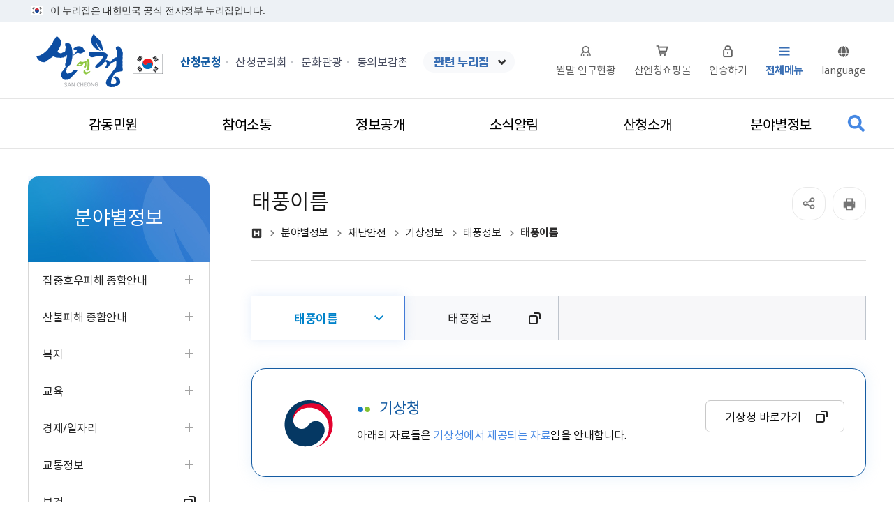

--- FILE ---
content_type: text/html;charset=UTF-8
request_url: https://www.sancheong.go.kr/www/contents.do?key=6259
body_size: 41528
content:







<!DOCTYPE html>
<html lang="ko">
<head>
	<meta charset="utf-8" />
	<meta http-equiv="X-UA-Compatible" content="IE=Edge" />
	<meta name="viewport" content="width=device-width, height=device-height, initial-scale=1.0, maximum-scale=2.0, minimum-scale=1.0, user-scalable=yes" />
	<meta name="keywords" content="" />
	<meta name="description" content="" />
	<link rel="stylesheet" type="text/css" href="/common/css/font2.css?v=1.0" />
	<link rel="stylesheet" href="/site/www/css/sub.css?v=2.0">
	<link rel="icon" href="/common/images/favicon.ico">
	<script src="/common/js/jquery-1.12.4.min.js?v=1.0"></script>
	<script src="/common/js/plugins.js?v=1.0"></script>
	<script src="/common/js/layout.js?v=1.0"></script>
	<script src="/site/public/js/common.js?v=1.0"></script>
	<script src="/site/public/js/sub.js?v=1.0"></script>
	<script src="/site/www/js/sub.js?v=1.0"></script>
	<title>태풍이름 - 모두가 행복한 산청군</title>
</head>

<body id="www" class="www page6259">
<div id="wrapper">

<div id="header-top">
	<div class="toggle-wrap">
		<div class="toggle-head">
			<div class="wrap clearfix">
				<div class="inner">
					<span class="nuri-txt">이 누리집은 대한민국 공식 전자정부 누리집입니다.</span>
				</div>
			</div>
		</div>
	</div>
</div>


	<header id="header">
		<div class="accessibility">
			<a href="#contents">본문 바로가기</a>
		</div>

		


<div class="wrap">

    <div class="logo">
        <h1>
            <a href="./index.do" class="logo_anchor">
                <span class="logo_image"><img src="/common/images/layout/logo.png" alt="산엔청 SAN CHEONG"></span>
            </a>
        </h1>
    </div>
	<div class="flag">
	<a href=" https://www.mois.go.kr/frt/sub/a06/b08/nationalIcon/screen.do" target="_blank" title="새창" class="logo_anchor"><img src="/site/www/images/sub/flag_mark.png" alt="태극기"></a>
	</div>
	<div class="festive01">
	<a href="https://www.youtube.com/watch?v=fIPIeSsKAcU" target="_blank" class="logo_anchor"><img src="/site/www/images/sub/gnb_festive.png" alt="황매산 철쭉 실시간보기"></a>
	</div>
    <div class="gnb">
        <div class="site">
            <ul class="site_list">
                <li class="site_item active"><a href="/www/index.do" class="site_anchor">산청군청</a></li><!-- 해당사이트에 active 추가해주세요 -->
                <li class="site_item"><a href="https://www.sancheong.go.kr/council/kr/main.do" target="_blank" title="새창" rel="noopener noreferrer" class="site_anchor">산청군의회</a></li>
                <li class="site_item culture_tour"><a href="/tour/index.do" target="_blank" title="새창" rel="noopener noreferrer" class="site_anchor">문화관광</a></li>
                <li class="site_item"><a href="http://donguibogam-village.sancheong.go.kr/" target="_blank" title="새창" rel="noopener noreferrer" class="site_anchor">동의보감촌</a></li>
                <li class="site_item all_mn toggle"><a href="./sitemap.do?key=387">전체메뉴</a>
                    <button class="all_mn_show">전체메뉴</button>
                    <div class="all_mn_panel">
                        <span class="all_mn_title">산청군청 전체메뉴</span>
                        <div class="depth depth1"><!-- 차수에 맞는 숫자와 조합하여 클래스를 넣어주세요 (예 : depth#, depth#_#) -->
                            <ul class="depth_list depth1_list cut">
                                                                <li class="depth_item depth1_item">
                                    <a href="/www/contents.do?key=5" target="_self"  class="depth_text depth1_text"><span>감동민원</span></a>
                                    <div class="depth depth2">
                                        <ul class="depth_list depth2_list cut">
                                            <li class="depth_item depth2_item">
                                                <a href="/www/contents.do?key=5" target="_self"  class="depth_text depth2_text"><span>민원이용 안내</span></a>
                                            </li>
                                            <li class="depth_item depth2_item">
                                                <a href="./sub.do?key=57" target="_self"  class="depth_text depth2_text"><span>민원신고센터</span></a>
                                            </li>
                                            <li class="depth_item depth2_item">
                                                <a href="/www/selectCmnrmList.do?key=22" target="_self"  class="depth_text depth2_text"><span>민원사무서식</span></a>
                                            </li>
                                            <li class="depth_item depth2_item">
                                                <a href="/www/contents.do?key=5181" target="_self"  class="depth_text depth2_text"><span>전자민원</span></a>
                                            </li>
                                            <li class="depth_item depth2_item">
                                                <a href="/www/contents.do?key=31" target="_self"  class="depth_text depth2_text"><span>생활민원</span></a>
                                            </li>
                                            <li class="depth_item depth2_item">
                                                <a href="/www/contents.do?key=49" target="_self"  class="depth_text depth2_text"><span>여권발급안내</span></a>
                                            </li>
                                            <li class="depth_item depth2_item">
                                                <a href="./sub.do?key=52" target="_self"  class="depth_text depth2_text"><span>지방세안내</span></a>
                                            </li>
                                        </ul>
                                    </div>
                                </li>
                                <li class="depth_item depth1_item">
                                    <a href="/www/contents.do?key=57" target="_self"  class="depth_text depth1_text"><span>참여소통</span></a>
                                    <div class="depth depth2">
                                        <ul class="depth_list depth2_list cut">
                                            <li class="depth_item depth2_item">
                                                <a href="/www/contents.do?key=57" target="_self"  class="depth_text depth2_text"><span>각종신고센터</span></a>
                                            </li>
                                            <li class="depth_item depth2_item">
                                                <a href="/www/contents.do?key=6375" target="_self"  class="depth_text depth2_text"><span>주민참여예산</span></a>
                                            </li>
                                            <li class="depth_item depth2_item">
                                                <a href="/www/selectQestnarList.do?key=81" target="_self"  class="depth_text depth2_text"><span>주민설문조사</span></a>
                                            </li>
                                            <li class="depth_item depth2_item">
                                                <a href="/www/contents.do?key=86" target="_self"  class="depth_text depth2_text"><span>정책참여</span></a>
                                            </li>
                                            <li class="depth_item depth2_item">
                                                <a href="/www/contents.do?key=90" target="_self"  class="depth_text depth2_text"><span>국민제안</span></a>
                                            </li>
                                            <li class="depth_item depth2_item">
                                                <a href="/www/contents.do?key=5133" target="_self"  class="depth_text depth2_text"><span>적극행정</span></a>
                                            </li>
                                            <li class="depth_item depth2_item">
                                                <a href="/www/contents.do?key=6435" target="_self"  class="depth_text depth2_text"><span>고향사랑기부제</span></a>
                                            </li>
                                            <li class="depth_item depth2_item">
                                                <a href="/www/selectBbsNttList.do?bbsNo=14&key=84" target="_self"  class="depth_text depth2_text"><span>칭찬합니다</span></a>
                                            </li>
                                            <li class="depth_item depth2_item">
                                                <a href="/www/selectBbsNttList.do?bbsNo=13&key=83" target="_self"  class="depth_text depth2_text"><span>자유게시판</span></a>
                                            </li>
                                            <li class="depth_item depth2_item">
                                                <a href="/www/selectBbsNttList.do?bbsNo=15&key=85" target="_self"  class="depth_text depth2_text"><span>홈페이지 개선의견</span></a>
                                            </li>
                                        </ul>
                                    </div>
                                </li>
                                <li class="depth_item depth1_item">
                                    <a href="/www/contents.do?key=94" target="_self"  class="depth_text depth1_text"><span>정보공개</span></a>
                                    <div class="depth depth2">
                                        <ul class="depth_list depth2_list cut">
                                            <li class="depth_item depth2_item">
                                                <a href="/www/contents.do?key=94" target="_self"  class="depth_text depth2_text"><span>행정정보공개</span></a>
                                            </li>
                                            <li class="depth_item depth2_item">
                                                <a href="/www/selectContractResultList.do?key=1929&show=conCon" target="_self"  class="depth_text depth2_text"><span>계약정보공개</span></a>
                                            </li>
                                            <li class="depth_item depth2_item">
                                                <a href="/www/contents.do?key=5308" target="_self"  class="depth_text depth2_text"><span>공공데이터 개방</span></a>
                                            </li>
                                            <li class="depth_item depth2_item">
                                                <a href="./sub.do?key=6568" target="_self"  class="depth_text depth2_text"><span>예산정보</span></a>
                                            </li>
                                            <li class="depth_item depth2_item">
                                                <a href="/www/contents.do?key=413" target="_self"  class="depth_text depth2_text"><span>행정서비스헌장</span></a>
                                            </li>
                                            <li class="depth_item depth2_item">
                                                <a href="https://www.elis.go.kr/locgovalr/locgovClAlrList?ctpvSggCd=48860" target="_blank" title="새창" class="depth_text depth2_text"><span>자치법규</span></a>
                                            </li>
                                            <li class="depth_item depth2_item">
                                                <a href="https://www.elis.go.kr/lgsltntc/lgsltNtcList" target="_blank" title="새창" class="depth_text depth2_text"><span>입법예고</span></a>
                                            </li>
                                            <li class="depth_item depth2_item">
                                                <a href="http://www.sancheong.go.kr/stat/index.do" target="_blank" title="새창" class="depth_text depth2_text"><span>통계정보</span></a>
                                            </li>
                                            <li class="depth_item depth2_item">
                                                <a href="/www/contents.do?key=151" target="_self"  class="depth_text depth2_text"><span>정책실명제</span></a>
                                            </li>
                                            <li class="depth_item depth2_item">
                                                <a href="/www/contents.do?key=5269" target="_self"  class="depth_text depth2_text"><span>정책연구용역</span></a>
                                            </li>
                                            <li class="depth_item depth2_item">
                                                <a href="/www/contents.do?key=1886" target="_self"  class="depth_text depth2_text"><span>행정규제개혁</span></a>
                                            </li>
                                            <li class="depth_item depth2_item">
                                                <a href="/www/selectBbsNttList.do?bbsNo=258&key=5095" target="_self"  class="depth_text depth2_text"><span>결산정보</span></a>
                                            </li>
                                            <li class="depth_item depth2_item">
                                                <a href="/www/selectBbsNttList.do?bbsNo=118&key=6736&integrDeptCode=&searchBgnde=&searchEndde=&searchCnd=SJ&searchKrwd=%EC%A0%9C3%EC%9E%90&deleteAt=N" target="_self"  class="depth_text depth2_text"><span>개인정보 제3자 제공</span></a>
                                            </li>
                                            <li class="depth_item depth2_item">
                                                <a href="/www/contents.do?key=6772" target="_self"  class="depth_text depth2_text"><span>공유재산</span></a>
                                            </li>
                                        </ul>
                                    </div>
                                </li>
                                <li class="depth_item depth1_item">
                                    <a href="/www/selectBbsNttList.do?bbsNo=1&key=157" target="_self"  class="depth_text depth1_text"><span>소식알림</span></a>
                                    <div class="depth depth2">
                                        <ul class="depth_list depth2_list cut">
                                            <li class="depth_item depth2_item">
                                                <a href="/www/selectBbsNttList.do?bbsNo=1&key=157" target="_self"  class="depth_text depth2_text"><span>새소식</span></a>
                                            </li>
                                            <li class="depth_item depth2_item">
                                                <a href="/www/selectBbsNttList.do?bbsNo=118&key=158" target="_self"  class="depth_text depth2_text"><span>고시/공고</span></a>
                                            </li>
                                            <li class="depth_item depth2_item">
                                                <a href="/www/selectPopupZoneItemList.do?key=6360&popupZoneNo=1&searchShowSe=always" target="_self"  class="depth_text depth2_text"><span>알림창</span></a>
                                            </li>
                                            <li class="depth_item depth2_item">
                                                <a href="/www/selectBbsNttList.do?bbsNo=2&key=159" target="_self"  class="depth_text depth2_text"><span>산청공보</span></a>
                                            </li>
                                            <li class="depth_item depth2_item">
                                                <a href="https://www.g2b.go.kr/link/FIUA006_01/single/?untySrchSeCd=BK+BUK&rowCnt=&instCd=5450000&demaInstNm=&hghrkInstCd=&prcmBsneAreaCd=%EC%A0%84%EC%B2%B4+%EC%A1%B0070001+%EC%A1%B0070002+%EC%A1%B0070003+%EC%A1%B0070004+%EC%A1%B0070005&prcmMthoSeCd=&frcpYn=N&laseYn=N&rsrvYn=N&chkInstCd=&urlSrchSeCd=instCd&demaInstCd=IN0100000060139&prcmMaagSeCd=" target="_blank" title="새창" class="depth_text depth2_text"><span>입찰정보</span></a>
                                            </li>
                                            <li class="depth_item depth2_item">
                                                <a href="/www/selectBbsNttList.do?bbsNo=3&key=161" target="_self"  class="depth_text depth2_text"><span>채용/시험</span></a>
                                            </li>
                                            <li class="depth_item depth2_item">
                                                <a href="/www/selectBbsNttList.do?bbsNo=23&key=162" target="_self"  class="depth_text depth2_text"><span>모집</span></a>
                                            </li>
                                            <li class="depth_item depth2_item">
                                                <a href="https://www.sancheong.go.kr/edu/selectBbsNttList.do?bbsNo=11&key=55" target="_blank" title="새창" class="depth_text depth2_text"><span>교육/강좌</span></a>
                                            </li>
                                            <li class="depth_item depth2_item">
                                                <a href="/news/index.do" target="_blank" title="새창" class="depth_text depth2_text"><span>군정홍보</span></a>
                                            </li>
                                            <li class="depth_item depth2_item">
                                                <a href="/www/selectBbsNttList.do?bbsNo=251&key=5057" target="_self"  class="depth_text depth2_text"><span>행사/공연</span></a>
                                            </li>
                                            <li class="depth_item depth2_item">
                                                <a href="https://www.youtube.com/@%EC%82%B0%EC%B2%AD%EA%B5%B0%EA%B3%B5%EC%8B%9D%EC%9C%A0%ED%8A%9C%EB%B8%8C/shorts" target="_blank" title="새창" class="depth_text depth2_text"><span>산청군 공식 유튜브</span></a>
                                            </li>
                                        </ul>
                                    </div>
                                </li>
                                <li class="depth_item depth1_item">
                                    <a href="/www/contents.do?key=168" target="_self"  class="depth_text depth1_text"><span>산청소개</span></a>
                                    <div class="depth depth2">
                                        <ul class="depth_list depth2_list cut">
                                            <li class="depth_item depth2_item">
                                                <a href="/www/contents.do?key=168" target="_self"  class="depth_text depth2_text"><span>산청현황</span></a>
                                            </li>
                                            <li class="depth_item depth2_item">
                                                <a href="/stat/selectBbsNttList.do?bbsNo=228&key=2381" target="_blank" title="새창" class="depth_text depth2_text"><span>군정백서</span></a>
                                            </li>
                                            <li class="depth_item depth2_item">
                                                <a href="/www/selectEmpList.do?key=186" target="_self"  class="depth_text depth2_text"><span>조직/전화번호</span></a>
                                            </li>
                                            <li class="depth_item depth2_item">
                                                <a href="/www/deptMainView.do?key=1374&integrDeptCode=1001" target="_self"  class="depth_text depth2_text"><span>부서안내</span></a>
                                            </li>
                                            <li class="depth_item depth2_item">
                                                <a href="/www/contents.do?key=1342" target="_self"  class="depth_text depth2_text"><span>청사안내</span></a>
                                            </li>
                                            <li class="depth_item depth2_item">
                                                <a href="/www/contents.do?key=193" target="_self"  class="depth_text depth2_text"><span>군정방향</span></a>
                                            </li>
                                            <li class="depth_item depth2_item">
                                                <a href="/www/contents.do?key=6002" target="_self"  class="depth_text depth2_text"><span>읍면안내</span></a>
                                            </li>
                                            <li class="depth_item depth2_item">
                                                <a href="/www/selectFcltsWebList.do?key=225" target="_self"  class="depth_text depth2_text"><span>기관/시설</span></a>
                                            </li>
                                        </ul>
                                    </div>
                                </li>
                                <li class="depth_item depth1_item active">
                                    <a href="/www/contents.do?key=6819" target="_self"  class="depth_text depth1_text"><span>분야별정보</span></a>
                                    <div class="depth depth2">
                                        <ul class="depth_list depth2_list cut">
                                            <li class="depth_item depth2_item">
                                                <a href="/www/contents.do?key=6819" target="_self"  class="depth_text depth2_text"><span>집중호우피해 종합안내</span></a>
                                            </li>
                                            <li class="depth_item depth2_item">
                                                <a href="/www/contents.do?key=6793" target="_self"  class="depth_text depth2_text"><span>산불피해 종합안내</span></a>
                                            </li>
                                            <li class="depth_item depth2_item">
                                                <a href="/www/contents.do?key=6036" target="_self"  class="depth_text depth2_text"><span>복지</span></a>
                                            </li>
                                            <li class="depth_item depth2_item">
                                                <a href="/www/contents.do?key=5080" target="_self"  class="depth_text depth2_text"><span>교육</span></a>
                                            </li>
                                            <li class="depth_item depth2_item">
                                                <a href="/www/contents.do?key=258" target="_self"  class="depth_text depth2_text"><span>경제/일자리</span></a>
                                            </li>
                                            <li class="depth_item depth2_item">
                                                <a href="/www/contents.do?key=267" target="_self"  class="depth_text depth2_text"><span>교통정보</span></a>
                                            </li>
                                            <li class="depth_item depth2_item">
                                                <a href="/health/index.do" target="_blank" title="새창" class="depth_text depth2_text"><span>보건</span></a>
                                            </li>
                                            <li class="depth_item depth2_item">
                                                <a href="/www/contents.do?key=275" target="_self"  class="depth_text depth2_text"><span>농/축산</span></a>
                                            </li>
                                            <li class="depth_item depth2_item">
                                                <a href="/www/contents.do?key=294" target="_self"  class="depth_text depth2_text"><span>환경</span></a>
                                            </li>
                                            <li class="depth_item depth2_item active">
                                                <a href="/www/contents.do?key=6012" target="_self"  class="depth_text depth2_text"><span>재난안전</span></a>
                                            </li>
                                            <li class="depth_item depth2_item">
                                                <a href="/www/contents.do?key=338" target="_self"  class="depth_text depth2_text"><span>상하수도</span></a>
                                            </li>
                                            <li class="depth_item depth2_item">
                                                <a href="/www/contents.do?key=353" target="_self"  class="depth_text depth2_text"><span>부동산</span></a>
                                            </li>
                                            <li class="depth_item depth2_item">
                                                <a href="https://www.sancheong.go.kr/scatc/contents.do?key=1182" target="_blank" title="새창" class="depth_text depth2_text"><span>귀농귀촌</span></a>
                                            </li>
                                            <li class="depth_item depth2_item">
                                                <a href="/www/contents.do?key=6756" target="_self"  class="depth_text depth2_text"><span>인구·청년</span></a>
                                            </li>
                                        </ul>
                                    </div>
                                </li>
                            </ul>
                        </div>
                        <button type="button" class="all_mn_hide">전체메뉴 닫기</button>
                    </div>
                </li>
                <li class="site_item family toggle">
                    

<button type="button" class="family_show">관련 누리집</button>
<div class="family_panel">
    <div class="family_box">
        <div class="family_title">주요사이트를 한눈에!<span>산청군 관련 누리집 모아보기</span></div>
        <ul class="family_list">
            <li class="family_item">
                <span>의회/직속기관/사업소</span>
                <ul>
                    <li><a href="/council/index.do" target="_blank" title="새창" rel="noopener noreferrer">산청군의회</a></li>
                    <li><a href="/health/index.do" target="_blank" title="새창" rel="noopener noreferrer">보건의료원</a></li>
                    <li><a href="/scatc/index.do" target="_blank" title="새창" rel="noopener noreferrer">농업기술센터</a></li>
                    <li><a href="http://sancheong.amlend.kr" target="_blank" title="새창" rel="noopener noreferrer">농기계임대사업소</a></li>
                </ul>
            </li>
            <li class="family_item">
                <span>읍면</span>
                <ul>
                    <li><a href="/www/bnfc.do?key=6097&deptCode=2001" target="_blank" title="새창" rel="noopener noreferrer">산청읍</a></li>
                    <li><a href="/www/bnfc.do?key=6098&deptCode=2002" target="_blank" title="새창" rel="noopener noreferrer">차황면</a></li>
                    <li><a href="/www/bnfc.do?key=6099&deptCode=2003" target="_blank" title="새창" rel="noopener noreferrer">오부면</a></li>
                    <li><a href="/www/bnfc.do?key=6100&deptCode=2004" target="_blank" title="새창" rel="noopener noreferrer">생초면</a></li>
                    <li><a href="/www/bnfc.do?key=6101&deptCode=2005" target="_blank" title="새창" rel="noopener noreferrer">금서면</a></li>
                    <li><a href="/www/bnfc.do?key=6102&deptCode=2006" target="_blank" title="새창" rel="noopener noreferrer">삼장면</a></li>
                    <li><a href="/www/bnfc.do?key=6103&deptCode=2007" target="_blank" title="새창" rel="noopener noreferrer">시천면</a></li>
                    <li><a href="/www/bnfc.do?key=6104&deptCode=2008" target="_blank" title="새창" rel="noopener noreferrer">단성면</a></li>
                    <li><a href="/www/bnfc.do?key=6105&deptCode=2009" target="_blank" title="새창" rel="noopener noreferrer">신안면</a></li>
                    <li><a href="/www/bnfc.do?key=6106&deptCode=2010" target="_blank" title="새창" rel="noopener noreferrer">생비량면</a></li>
                    <li><a href="/www/bnfc.do?key=6107&deptCode=2011" target="_blank" title="새창" rel="noopener noreferrer">신등면</a></li>
                </ul>
            </li>
            <li class="family_item">
                <span>교육/문화</span>
                <ul>
                    <li><a href="/schmuseum/index.do" target="_blank" title="새창" rel="noopener noreferrer">산청박물관</a></li>
                    <li><a href="http://sanlib.gne.go.kr" target="_blank" title="새창" rel="noopener noreferrer">산청도서관</a></li>
                    <li><a href="https://sjlib.gne.go.kr/" target="_blank" title="새창" rel="noopener noreferrer">산청지리산도서관</a></li>
                    <li><a href="https://sancheong.moviee.co.kr/Theater/Index" target="_blank" title="새창" rel="noopener noreferrer">산청군 작은영화관</a></li>
                    <li><a href="https://schedu.gne.go.kr/schedu/main.do" target="_blank" title="새창" rel="noopener noreferrer">산청교육지원청</a></li>
                    <li><a href="http://sancheong.or.kr/" target="_blank" title="새창" rel="noopener noreferrer">산청문화원</a></li>
                    <li><a href="http://gandhivillage.net/" target="_blank" title="새창" rel="noopener noreferrer">간디학교</a></li>
                    <li><a href="/shchumo/index.do" target="_blank" title="새창" rel="noopener noreferrer">산청함양사건추모공원</a></li>
                    <li><a href="http://www.songchol.net" target="_blank" title="새창" rel="noopener noreferrer">겁외사</a></li>
                    <li><a href="/www/contents.do?key=6092" target="_blank" title="새창" rel="noopener noreferrer">산청군청소년수련관</a></li>
					<li><a href="https://koreaisc.kr" target="_blank" title="새창" rel="noopener noreferrer">한국선비문화연구원</a></li>
					<li><a href="https://www.mpva.go.kr/scnc/index.do" target="_blank" title="새창" rel="noopener noreferrer">국립산청호국원</a></li>
                </ul>
            </li>
            <li class="family_item">
                <span>복지/생활</span>
                <ul>
                    <li><a href="/scatc/contents.do?key=1176" target="_blank" title="새창" rel="noopener noreferrer">귀농귀촌</a></li>
                    <li><a href="https://cafe.naver.com/9707352" target="_blank" title="새창" rel="noopener noreferrer">산청군 자원봉사센터</a></li>
                    <li><a href="http://www.sungsim1.or.kr/" target="_blank" title="새창" rel="noopener noreferrer">성심원</a></li>
                    <li><a href="http://sncwc.or.kr/" target="_blank" title="새창" rel="noopener noreferrer">산엔청복지관</a></li>
                    <li><a href="http://www.scjahwal.com/" target="_blank" title="새창" rel="noopener noreferrer">산청지역자활센터</a></li>
                    <li><a href="http://www.gnpolice.go.kr/sc/" target="_blank" title="새창" rel="noopener noreferrer">산청경찰서</a></li>
                    <li><a href="https://www.koreapost.go.kr/" target="_blank" title="새창" rel="noopener noreferrer">산청우체국</a></li>
                    <li><a href="http://www.nuefarm.com/" target="_blank" title="새창" rel="noopener noreferrer">양잠협동조합</a></li>
                    <li><a href="http://ihych.nonghyup.com/user/indexMain.do?siteId=ihych" target="_blank" title="새창" rel="noopener noreferrer">함양산청축협</a></li>
                    <li><a href="https://www.sanencheong.com/shop/main/index.php" target="_blank" title="새창" rel="noopener noreferrer">산엔청 쇼핑몰</a></li>
                    <li><a href="https://www.gyeongnam.go.kr/gonggam/index.gyeong" target="_blank" title="새창" rel="noopener noreferrer">경남공감</a></li>
                    <li><a href="http://scgu.kgeu.org/" target="_blank" title="새창" rel="noopener noreferrer">공무원 노동조합</a></li>
                    <li><a href="https://cafe.daum.net/sch." target="_blank" title="새창" rel="noopener noreferrer">산청군지역사회보장협의체</a></li>
					<li><a href="https://scfc.familynet.or.kr/center/" target="_blank" title="새창" rel="noopener noreferrer">산청군 가족센터</a></li>
					<li><a href="https://www.scssn.or.kr/" target="_blank" title="새창" rel="noopener noreferrer">산청군 사회복지협의회</a></li>
					<li><a href="https://www.sancheong.go.kr/health/contents.do?key=6533" target="_blank" title="새창" rel="noopener noreferrer">산청군 정신건강복지센터</a></li>
                </ul>
            </li>
            <li class="family_item">
                <span>한방</span>
                <ul>
                    <li><a href="http://donguibogam-village.sancheong.go.kr/" target="_blank" title="새창" rel="noopener noreferrer">동의보감촌</a></li>
                    <li><a href="http://www.scherb.or.kr/" target="_blank" title="새창" rel="noopener noreferrer">산청한방약초축제</a></li>
                    <li><a href="/oriental/index.do" target="_blank" title="새창" rel="noopener noreferrer">산청한방항노화</a></li>
                    <li><a href="https://www.sancheong.go.kr/scmmuseum" target="_blank" title="새창" rel="noopener noreferrer">산청한의학박물관</a></li>
                    <li><a href="https://www.foresttrip.go.kr/indvz/main.do?hmpgId=ID02030037" target="_blank" title="새창" rel="noopener noreferrer">산청한방자연휴양림</a></li>
					<li><a href="http://xn--9i1bs7x5obx9g3ri.com/ko/main/" target="_blank" title="새창" rel="noopener noreferrer">산청웰니스 헬스투어</a></li>
                </ul>
            </li>
            <li class="family_item">
                <span>관광/축제</span>
                <ul>
                    <li><a href="/tour/index.do" target="_blank" title="새창" rel="noopener noreferrer">문화관광</a></li>
                    <!--<li><a href="http://namsayedam.com/" target="_blank" title="새창" rel="noopener noreferrer">남사예담촌</a></li>-->
                    <li><a href="https://cafe.naver.com/sancheongobservatory" target="_blank" title="새창" rel="noopener noreferrer">둔철생태숲(천문대)</a></li>
		    <li><a href="https://www.sancheong.go.kr/healing" target="_blank" title="새창" rel="noopener noreferrer">산청 치유의 숲</a></li>
                </ul>
            </li>
        </ul>
        <button type="button" class="family_hide">패밀리사이트 닫기</button>
    </div>
</div>

                </li>
				<!--<li class="site_item covid"><a href="https://www.sancheong.go.kr/intro_sc.jsp" target="_blank" title="새창" rel="noopener noreferrer" class="link_anchor">코로나19 상황보기</a></li>-->
				<!--<li class="site_item festive"><a href="https://www.youtube.com/watch?v=fIPIeSsKAcU" target="_blank" title="새창" rel="noopener noreferrer" class="link_anchor">황매산 철쭉<br />실시간보기</a></li>-->
            </ul>
        </div>

        <div class="link">
            <ul class="link_list">
				<!--<li class="link_item festive" style="display:none;"><a href="https://www.youtube.com/watch?v=fIPIeSsKAcU" target="_blank" title="새창" rel="noopener noreferrer" class="link_anchor">황매산 철쭉<br />실시간보기</a></li>-->
				<li class="link_item pop"><a href="/www/selectPopltnWebList.do?key=170" target="_blank" title="새창" rel="noopener noreferrer" class="link_anchor">월말 인구현황</a></li> 
                <li class="link_item snc_mall"><a href="http://www.sanencheong.com" target="_blank" title="새창" rel="noopener noreferrer" class="link_anchor">산엔청쇼핑몰</a></li>
                



	
	
		<li class="link_item login"><a href="/loginView.do" class="link_anchor">인증하기</a></li>
	


                <li class="link_item sitemap"><a href="./sitemap.do?key=387" class="link_anchor">전체메뉴</a></li>
                <li class="link_item language toggle">
                    <button class="language_show">language</button>
                    <div class="language_panel">
                        <ul class="language_list">
                            <!--<li class="language_item"><a href="#n" class="language_anchor">Korean</a></li>-->
                            <li class="language_item"><a href="/eng/index.do" target="_blank" title="새창" rel="noopener noreferrer" class="language_anchor">English</a></li>
                            <li class="language_item"><a href="/jpn/index.do" target="_blank" title="새창" rel="noopener noreferrer" class="language_anchor">Japanese</a></li>
                            <li class="language_item"><a href="/chi/index.do" target="_blank" title="새창" rel="noopener noreferrer" class="language_anchor">Chinese</a></li>
                        </ul>
                    </div>
                </li>
            </ul>
        </div>
    </div>
</div>


<div class="lnb">
    <div class="menu_show">
        <button type="button" class="menu_btn">주메뉴 열기</button>
    </div>

    <nav class="menu after eachdown multiple">
        <h2 class="skip">주메뉴</h2>

        <div class="menu_header">
            <div class="link">
                <ul class="link_list">
                    



	
	
		<li class="link_item login"><a href="/loginView.do" class="link_anchor">인증하기</a></li>
	


                    <li class="link_item language toggle">
                        <button class="language_show">language</button>
                        <div class="language_panel">
                            <ul class="language_list">
                                <!--<li class="language_item"><a href="#n" class="language_anchor">Korean</a></li>-->
                                <li class="language_item"><a href="/eng/index.do" class="language_anchor">English</a></li>
                                <li class="language_item"><a href="/jpn/index.do" class="language_anchor">Japanese</a></li>
                                <li class="language_item"><a href="/chi/index.do" class="language_anchor">Chinese</a></li>
                            </ul>
                        </div>
                    </li>
                </ul>
            </div>
        </div>

        <div class="wrap">
            <div class="depth depth1"><!-- 차수에 맞는 숫자와 조합하여 클래스를 넣어주세요 (예 : depth#, depth#_#) -->
                <ul class="depth_list depth1_list cut">
                    <li class="depth_item depth1_item">
                        <a href="/www/contents.do?key=5" target="_self"  class="depth_text depth1_text"><span>감동민원</span></a>
                        <div class="depth depth2">
                            <div class="depth2_content">
                                <div class="depth_title depth2_title">
                                    <div class="depth2_info">
                                        <span class="depth2_subject">감동민원</span>
                                        <span class="depth2_slogan">군민을 위한 행정!<br>살기좋은 산청!</span>
                                    </div>
                                </div>
                                <ul class="depth_list depth2_list cut">
                                    <li class="depth_item depth2_item">
                                        <a href="/www/contents.do?key=5" target="_self"  class="depth_text depth2_text"><span>민원이용 안내</span></a>
                                        <div class="depth depth3">
                                            <ul class="depth_list depth3_list">
                                                <li class="depth_item depth3_item">
                                                    <a href="/www/contents.do?key=5" target="_self"  class="depth_text depth3_text"><span>민원실 안내</span></a>
                                                    <div class="depth depth4">
                                                        <ul class="depth_list depth4_list">
                                                            <li class="depth_item depth4_item">
                                                                <a href="/www/contents.do?key=5" target="_self"  class="depth_text depth4_text"><span>배치도</span></a>
                                                            </li>
                                                            <li class="depth_item depth4_item">
                                                                <a href="/www/selectEmpList.do?key=1485&deptCode=1005" target="_blank" title="새창" class="depth_text depth4_text"><span>민원업무 담당 안내</span></a>
                                                            </li>
                                                        </ul>
                                                    </div>
                                                </li>
                                                <li class="depth_item depth3_item">
                                                    <a href="/www/contents.do?key=6438" target="_self"  class="depth_text depth3_text"><span>민원편람</span></a>
                                                </li>
                                                <li class="depth_item depth3_item">
                                                    <a href="/www/contents.do?key=6387" target="_self"  class="depth_text depth3_text"><span>민원수수료</span></a>
                                                    <div class="depth depth4">
                                                        <ul class="depth_list depth4_list">
                                                            <li class="depth_item depth4_item">
                                                                <a href="/www/contents.do?key=6387" target="_self"  class="depth_text depth4_text"><span>민원수수료</span></a>
                                                            </li>
                                                            <li class="depth_item depth4_item">
                                                                <a href="/www/contents.do?key=6388" target="_self"  class="depth_text depth4_text"><span>제증명수수료 면제사항</span></a>
                                                            </li>
                                                        </ul>
                                                    </div>
                                                </li>
                                                <li class="depth_item depth3_item">
                                                    <a href="/www/contents.do?key=9" target="_self"  class="depth_text depth3_text"><span>민원시책</span></a>
                                                    <div class="depth depth4">
                                                        <ul class="depth_list depth4_list">
                                                            <li class="depth_item depth4_item">
                                                                <a href="/www/contents.do?key=9" target="_self"  class="depth_text depth4_text"><span>스마일공무원</span></a>
                                                            </li>
                                                            <li class="depth_item depth4_item">
                                                                <a href="/www/contents.do?key=10" target="_self"  class="depth_text depth4_text"><span>사전심사청구제도</span></a>
                                                            </li>
                                                            <li class="depth_item depth4_item">
                                                                <a href="/www/contents.do?key=11" target="_self"  class="depth_text depth4_text"><span>어디서나민원처리제</span></a>
                                                            </li>
                                                            <li class="depth_item depth4_item">
                                                                <a href="/www/contents.do?key=12" target="_self"  class="depth_text depth4_text"><span>민원후견인제도</span></a>
                                                            </li>
                                                            <li class="depth_item depth4_item">
                                                                <a href="/www/contents.do?key=13" target="_self"  class="depth_text depth4_text"><span>정부민원안내콜센터110</span></a>
                                                            </li>
                                                            <li class="depth_item depth4_item">
                                                                <a href="/www/contents.do?key=5076" target="_self"  class="depth_text depth4_text"><span>간편민원(구술민원) 사무</span></a>
                                                            </li>
                                                            <li class="depth_item depth4_item">
                                                                <a href="/www/contents.do?key=5077" target="_self"  class="depth_text depth4_text"><span>행정정보 공동이용 활성화 안내</span></a>
                                                            </li>
                                                            <li class="depth_item depth4_item">
                                                                <a href="/www/contents.do?key=5078" target="_self"  class="depth_text depth4_text"><span>이웃사랑(사회적 약자) 배려 창구</span></a>
                                                            </li>
                                                        </ul>
                                                    </div>
                                                </li>
                                                <li class="depth_item depth3_item">
                                                    <a href="/www/contents.do?key=16" target="_self"  class="depth_text depth3_text"><span>민원처리 기간</span></a>
                                                </li>
                                                <li class="depth_item depth3_item">
                                                    <a href="/www/contents.do?key=19" target="_self"  class="depth_text depth3_text"><span>무인발급기 이용안내</span></a>
                                                </li>
                                                <li class="depth_item depth3_item">
                                                    <a href="/www/contents.do?key=5246" target="_self"  class="depth_text depth3_text"><span>지방세 국세 통합민원실 안내</span></a>
                                                </li>
                                            </ul>
                                        </div>
                                    </li>
                                    <li class="depth_item depth2_item">
                                        <a href="./sub.do?key=57" target="_self"  class="depth_text depth2_text"><span>민원신고센터</span></a>
                                    </li>
                                    <li class="depth_item depth2_item">
                                        <a href="/www/selectCmnrmList.do?key=22" target="_self"  class="depth_text depth2_text"><span>민원사무서식</span></a>
                                        <div class="depth depth3">
                                            <ul class="depth_list depth3_list">
                                                <li class="depth_item depth3_item">
                                                    <a href="/www/selectCmnrmList.do?key=22" target="_self"  class="depth_text depth3_text"><span>민원서식</span></a>
                                                    <div class="depth depth4">
                                                        <ul class="depth_list depth4_list">
                                                        </ul>
                                                    </div>
                                                </li>
                                                <li class="depth_item depth3_item">
                                                    <a href="/www/selectBbsNttList.do?bbsNo=252&key=5062" target="_self"  class="depth_text depth3_text"><span>민원서식(외국어)</span></a>
                                                </li>
                                                <li class="depth_item depth3_item">
                                                    <a href="https://www.gov.kr" target="_blank" title="새창" class="depth_text depth3_text"><span>정부24포털</span></a>
                                                </li>
                                            </ul>
                                        </div>
                                    </li>
                                    <li class="depth_item depth2_item">
                                        <a href="/www/contents.do?key=5181" target="_self"  class="depth_text depth2_text"><span>전자민원</span></a>
                                        <div class="depth depth3">
                                            <ul class="depth_list depth3_list">
                                                <li class="depth_item depth3_item">
                                                    <a href="/www/contents.do?key=5181" target="_self"  class="depth_text depth3_text"><span>민원상담</span></a>
                                                </li>
                                                <li class="depth_item depth3_item">
                                                    <a href="/www/contents.do?key=5182" target="_self"  class="depth_text depth3_text"><span>나의민원</span></a>
                                                </li>
                                                <li class="depth_item depth3_item">
                                                    <a href="https://eminwon.sancheong.go.kr/emwp/gov/mogaha/ntis/web/caf/mwwd/action/CafMwWdOpenAction.do?method=selectListMwOpn&menu_id=CAFOPNWebMwOpenL&jndinm=CafMwWdOpenEJB&methodnm=selectListMwOpn&context=NTIS" target="_blank" title="새창" class="depth_text depth3_text"><span>민원처리 공개</span></a>
                                                </li>
                                                <li class="depth_item depth3_item">
                                                    <a href="http://www.gov.kr/" target="_blank" title="새창" class="depth_text depth3_text"><span>민원신청 발급</span></a>
                                                </li>
                                                <li class="depth_item depth3_item">
                                                    <a href="http://110.go.kr/ic.do?pi=chatCamIndicate2" target="_blank" title="새창" class="depth_text depth3_text"><span>110화상수화통역서비스</span></a>
                                                </li>
                                            </ul>
                                        </div>
                                    </li>
                                    <li class="depth_item depth2_item">
                                        <a href="/www/contents.do?key=31" target="_self"  class="depth_text depth2_text"><span>생활민원</span></a>
                                        <div class="depth depth3">
                                            <ul class="depth_list depth3_list">
                                                <li class="depth_item depth3_item">
                                                    <a href="/www/contents.do?key=31" target="_self"  class="depth_text depth3_text"><span>자동차등록 민원</span></a>
                                                    <div class="depth depth4">
                                                        <ul class="depth_list depth4_list">
                                                            <li class="depth_item depth4_item">
                                                                <a href="/www/contents.do?key=31" target="_self"  class="depth_text depth4_text"><span>신규등록</span></a>
                                                            </li>
                                                            <li class="depth_item depth4_item">
                                                                <a href="/www/contents.do?key=32" target="_self"  class="depth_text depth4_text"><span>이전등록</span></a>
                                                            </li>
                                                            <li class="depth_item depth4_item">
                                                                <a href="/www/contents.do?key=33" target="_self"  class="depth_text depth4_text"><span>변경등록</span></a>
                                                            </li>
                                                            <li class="depth_item depth4_item">
                                                                <a href="/www/contents.do?key=34" target="_self"  class="depth_text depth4_text"><span>말소등록</span></a>
                                                            </li>
                                                            <li class="depth_item depth4_item">
                                                                <a href="/www/contents.do?key=35" target="_self"  class="depth_text depth4_text"><span>저당권등록</span></a>
                                                            </li>
                                                            <li class="depth_item depth4_item">
                                                                <a href="/www/contents.do?key=36" target="_self"  class="depth_text depth4_text"><span>자동차등록원부 발급</span></a>
                                                            </li>
                                                            <li class="depth_item depth4_item">
                                                                <a href="/www/contents.do?key=37" target="_self"  class="depth_text depth4_text"><span>등록증 재발급</span></a>
                                                            </li>
                                                            <li class="depth_item depth4_item">
                                                                <a href="/www/contents.do?key=38" target="_self"  class="depth_text depth4_text"><span>정기검사/점검</span></a>
                                                            </li>
                                                        </ul>
                                                    </div>
                                                </li>
                                                <li class="depth_item depth3_item">
                                                    <a href="http://www.juso.go.kr" target="_blank" title="새창" class="depth_text depth3_text"><span>새주소안내시스템</span></a>
                                                </li>
                                                <li class="depth_item depth3_item">
                                                    <a href="/www/contents.do?key=40" target="_self"  class="depth_text depth3_text"><span>개별(공동) 주택가격 열람</span></a>
                                                    <div class="depth depth4">
                                                        <ul class="depth_list depth4_list">
                                                            <li class="depth_item depth4_item">
                                                                <a href="/www/contents.do?key=40" target="_self"  class="depth_text depth4_text"><span>개별주택가격</span></a>
                                                            </li>
                                                            <li class="depth_item depth4_item">
                                                                <a href="/www/contents.do?key=5224" target="_self"  class="depth_text depth4_text"><span>공동주택가격</span></a>
                                                            </li>
                                                        </ul>
                                                    </div>
                                                </li>
                                                <li class="depth_item depth3_item">
                                                    <a href="/www/contents.do?key=5113" target="_self"  class="depth_text depth3_text"><span>개별공시지가 열람</span></a>
                                                </li>
                                                <li class="depth_item depth3_item">
                                                    <a href="/www/contents.do?key=42" target="_self"  class="depth_text depth3_text"><span>정보통신사용전검사</span></a>
                                                    <div class="depth depth4">
                                                        <ul class="depth_list depth4_list">
                                                            <li class="depth_item depth4_item">
                                                                <a href="/www/contents.do?key=42" target="_self"  class="depth_text depth4_text"><span>사용전검사안내(구비서류)</span></a>
                                                            </li>
                                                            <li class="depth_item depth4_item">
                                                                <a href="/www/contents.do?key=43" target="_self"  class="depth_text depth4_text"><span>검사대상</span></a>
                                                            </li>
                                                            <li class="depth_item depth4_item">
                                                                <a href="/www/contents.do?key=44" target="_self"  class="depth_text depth4_text"><span>업무처리절차</span></a>
                                                            </li>
                                                            <li class="depth_item depth4_item">
                                                                <a href="/www/selectBbsNttList.do?bbsNo=220&key=45" target="_self"  class="depth_text depth4_text"><span>처리현황</span></a>
                                                            </li>
                                                        </ul>
                                                    </div>
                                                </li>
                                                <li class="depth_item depth3_item">
                                                    <a href="https://baro.lx.or.kr/" target="_blank" title="새창" class="depth_text depth3_text"><span>지적측량</span></a>
                                                </li>
                                                <li class="depth_item depth3_item">
                                                    <a href="/www/contents.do?key=2417" target="_self"  class="depth_text depth3_text"><span>정보통신공사 착공전 설계도 확인 신청</span></a>
                                                    <div class="depth depth4">
                                                        <ul class="depth_list depth4_list">
                                                            <li class="depth_item depth4_item">
                                                                <a href="/www/contents.do?key=2417" target="_self"  class="depth_text depth4_text"><span>정보통신공사 착공전 설계도 검토 안내</span></a>
                                                            </li>
                                                            <li class="depth_item depth4_item">
                                                                <a href="/www/contents.do?key=2418" target="_self"  class="depth_text depth4_text"><span>업무처리절차</span></a>
                                                            </li>
                                                        </ul>
                                                    </div>
                                                </li>
                                            </ul>
                                        </div>
                                    </li>
                                    <li class="depth_item depth2_item">
                                        <a href="/www/contents.do?key=49" target="_self"  class="depth_text depth2_text"><span>여권발급안내</span></a>
                                    </li>
                                    <li class="depth_item depth2_item">
                                        <a href="./sub.do?key=52" target="_self"  class="depth_text depth2_text"><span>지방세안내</span></a>
                                        <div class="depth depth3">
                                            <ul class="depth_list depth3_list">
                                                <li class="depth_item depth3_item">
                                                    <a href="https://www.wetax.go.kr/main/?cmd=LPTIIA1R1" target="_blank" title="새창" class="depth_text depth3_text"><span>지방세란</span></a>
                                                </li>
                                                <li class="depth_item depth3_item">
                                                    <a href="/www/contents.do?key=6389" target="_self"  class="depth_text depth3_text"><span>편리한 납부제도</span></a>
                                                    <div class="depth depth4">
                                                        <ul class="depth_list depth4_list">
                                                            <li class="depth_item depth4_item">
                                                                <a href="/www/contents.do?key=6389" target="_self"  class="depth_text depth4_text"><span>납부제도 안내</span></a>
                                                            </li>
                                                            <li class="depth_item depth4_item">
                                                                <a href="/www/contents.do?key=1883" target="_self"  class="depth_text depth4_text"><span>신용카드 납부</span></a>
                                                            </li>
                                                            <li class="depth_item depth4_item">
                                                                <a href="/www/contents.do?key=1884" target="_self"  class="depth_text depth4_text"><span>자동이체 납부</span></a>
                                                            </li>
                                                        </ul>
                                                    </div>
                                                </li>
                                                <li class="depth_item depth3_item">
                                                    <a href="/www/contents.do?key=2011" target="_self"  class="depth_text depth3_text"><span>체납 관련 안내</span></a>
                                                </li>
                                                <li class="depth_item depth3_item">
                                                    <a href="/www/selectBbsNttList.do?bbsNo=5&key=53" target="_self"  class="depth_text depth3_text"><span>지방세 자료실</span></a>
                                                </li>
                                                <li class="depth_item depth3_item">
                                                    <a href="/www/contents.do?key=2476" target="_self"  class="depth_text depth3_text"><span>납세자보호관</span></a>
                                                </li>
                                                <li class="depth_item depth3_item">
                                                    <a href="/www/contents.do?key=6790" target="_self"  class="depth_text depth3_text"><span>지방세 환급</span></a>
                                                </li>
                                            </ul>
                                        </div>
                                    </li>
                                </ul>
                            </div>
                        </div>
                    </li>
                    <li class="depth_item depth1_item">
                        <a href="/www/contents.do?key=57" target="_self"  class="depth_text depth1_text"><span>참여소통</span></a>
                        <div class="depth depth2">
                            <div class="depth2_content">
                                <div class="depth_title depth2_title">
                                    <div class="depth2_info">
                                        <span class="depth2_subject">참여소통</span>
                                        <span class="depth2_slogan">군민을 위한 행정!<br>살기좋은 산청!</span>
                                    </div>
                                </div>
                                <ul class="depth_list depth2_list cut">
                                    <li class="depth_item depth2_item">
                                        <a href="/www/contents.do?key=57" target="_self"  class="depth_text depth2_text"><span>각종신고센터</span></a>
                                        <div class="depth depth3">
                                            <ul class="depth_list depth3_list">
                                                <li class="depth_item depth3_item">
                                                    <a href="/www/contents.do?key=57" target="_self"  class="depth_text depth3_text"><span>공무원행동강령 위반신고</span></a>
                                                    <div class="depth depth4">
                                                        <ul class="depth_list depth4_list">
                                                            <li class="depth_item depth4_item">
                                                                <a href="/www/contents.do?key=57" target="_self"  class="depth_text depth4_text"><span>공무원 행동강령 안내</span></a>
                                                            </li>
                                                            <li class="depth_item depth4_item">
                                                                <a href="/www/contents.do?key=58" target="_self"  class="depth_text depth4_text"><span>위반행위 신고</span></a>
                                                            </li>
                                                            <li class="depth_item depth4_item">
                                                                <a href="/www/contents.do?key=59" target="_self"  class="depth_text depth4_text"><span>처리절차</span></a>
                                                            </li>
                                                            <li class="depth_item depth4_item">
                                                                <a href="/www/contents.do?key=60" target="_self"  class="depth_text depth4_text"><span>신고자 보호</span></a>
                                                            </li>
                                                        </ul>
                                                    </div>
                                                </li>
                                                <li class="depth_item depth3_item">
                                                    <a href="/www/contents.do?key=6442" target="_self"  class="depth_text depth3_text"><span>공무원 부조리/부패 신고센터</span></a>
                                                    <div class="depth depth4">
                                                        <ul class="depth_list depth4_list">
                                                            <li class="depth_item depth4_item">
                                                                <a href="/www/contents.do?key=6442" target="_self"  class="depth_text depth4_text"><span>공무원 부조리/부패 신고센터</span></a>
                                                            </li>
                                                            <li class="depth_item depth4_item">
                                                                <a href="/www/selectBbsNttList.do?bbsNo=7&key=6443" target="_self"  class="depth_text depth4_text"><span>신고하기</span></a>
                                                            </li>
                                                        </ul>
                                                    </div>
                                                </li>
                                                <li class="depth_item depth3_item">
                                                    <a href="/www/selectBbsNttList.do?bbsNo=6&key=61" target="_self"  class="depth_text depth3_text"><span>부실공사 신고</span></a>
                                                </li>
                                                <li class="depth_item depth3_item">
                                                    <a href="/www/contents.do?key=5181" target="_blank" title="새창" class="depth_text depth3_text"><span>민원상담</span></a>
                                                    <div class="depth depth4">
                                                        <ul class="depth_list depth4_list">
                                                            <li class="depth_item depth4_item">
                                                                <a href="https://eminwon.sancheong.go.kr/emwp/gov/mogaha/ntis/web/emwp/cns/action/EmwpCnslWebAction.do?method=selectCnslWebPage&menu_id=EMWPCnslWebInqL&jndinm=EmwpCnslWebEJB&methodnm=selectCnslWebPage&context=NTIS" target="_blank" title="새창" class="depth_text depth4_text"><span>(구)민원조회</span></a>
                                                            </li>
                                                        </ul>
                                                    </div>
                                                </li>
                                                <li class="depth_item depth3_item">
                                                    <a href="/www/contents.do?key=66" target="_self"  class="depth_text depth3_text"><span>환경신문고</span></a>
                                                    <div class="depth depth4">
                                                        <ul class="depth_list depth4_list">
                                                            <li class="depth_item depth4_item">
                                                                <a href="/www/contents.do?key=66" target="_self"  class="depth_text depth4_text"><span>환경신문고안내</span></a>
                                                            </li>
                                                            <li class="depth_item depth4_item">
                                                                <a href="/www/selectBbsNttList.do?bbsNo=8&key=67" target="_self"  class="depth_text depth4_text"><span>신고하기</span></a>
                                                            </li>
                                                        </ul>
                                                    </div>
                                                </li>
                                                <li class="depth_item depth3_item">
                                                    <a href="http://www.foodsafetykorea.go.kr/minwon/complain/complainIntro.do?menu_no=618&menu_grp=MENU_GRP24" target="_blank" title="새창" class="depth_text depth3_text"><span>부정불량식품 소비자신고</span></a>
                                                </li>
                                                <li class="depth_item depth3_item">
                                                    <a href="https://www.epeople.go.kr/nep/bdgtWst/selectBdgtWstStmntCntr.npaid" target="_blank" title="새창" class="depth_text depth3_text"><span>예산낭비 신고</span></a>
                                                    <div class="depth depth4">
                                                        <ul class="depth_list depth4_list">
                                                            <li class="depth_item depth4_item">
                                                                <a href="http://www.epeople.go.kr/jsp/user/frame/bw/cvreq/UBwCvreqForm.jsp?anc_code=5450000&channel=5450000&menu_code=BW001" target="_blank" title="새창" class="depth_text depth4_text"><span>예산낭비 신고</span></a>
                                                            </li>
                                                            <li class="depth_item depth4_item">
                                                                <a href="http://www.epeople.go.kr/jsp/user/frame/bw/cvreq/UBwRdofferForm.jsp?anc_code=5450000&channel=5450000&menu_code=BW002" target="_blank" title="새창" class="depth_text depth4_text"><span>예산낭비절감제안</span></a>
                                                            </li>
                                                            <li class="depth_item depth4_item">
                                                                <a href="http://www.epeople.go.kr/jsp/user/frame/bw/mycvreq/UBwMyCvreqList.jsp?anc_code=5450000&channel=5450000&menu_code=BW003" target="_blank" title="새창" class="depth_text depth4_text"><span>나의신고/제안보기</span></a>
                                                            </li>
                                                        </ul>
                                                    </div>
                                                </li>
                                                <li class="depth_item depth3_item">
                                                    <a href="/www/selectBbsNttList.do?bbsNo=9&key=74" target="_self"  class="depth_text depth3_text"><span>가로등관리</span></a>
                                                </li>
                                                <li class="depth_item depth3_item">
                                                    <a href="/www/selectBbsNttList.do?bbsNo=10&key=75" target="_self"  class="depth_text depth3_text"><span>상하수도민원</span></a>
                                                </li>
                                                <li class="depth_item depth3_item">
                                                    <a href="/www/contents.do?key=77" target="_self"  class="depth_text depth3_text"><span>중개업·실거래위반신고</span></a>
                                                    <div class="depth depth4">
                                                        <ul class="depth_list depth4_list">
                                                            <li class="depth_item depth4_item">
                                                                <a href="/www/contents.do?key=77" target="_self"  class="depth_text depth4_text"><span>신고안내</span></a>
                                                            </li>
                                                            <li class="depth_item depth4_item">
                                                                <a href="/www/selectBbsNttList.do?bbsNo=11&key=78" target="_self"  class="depth_text depth4_text"><span>신고하기</span></a>
                                                            </li>
                                                        </ul>
                                                    </div>
                                                </li>
                                                <li class="depth_item depth3_item">
                                                    <a href="https://www.safetyreport.go.kr/#main" target="_blank" title="새창" class="depth_text depth3_text"><span>안전신문고</span></a>
                                                </li>
                                                <li class="depth_item depth3_item">
                                                    <a href="/www/contents.do?key=5163" target="_self"  class="depth_text depth3_text"><span>국무조정실 규제개혁신문고</span></a>
                                                </li>
                                                <li class="depth_item depth3_item">
                                                    <a href="https://www.sinmungo.go.kr/sz2.prpsl.main.laf" target="_blank" title="새창" class="depth_text depth3_text"><span>지방기업 규제애로 신고센터</span></a>
                                                </li>
                                            </ul>
                                        </div>
                                    </li>
                                    <li class="depth_item depth2_item">
                                        <a href="/www/contents.do?key=6375" target="_self"  class="depth_text depth2_text"><span>주민참여예산</span></a>
                                        <div class="depth depth3">
                                            <ul class="depth_list depth3_list">
                                                <li class="depth_item depth3_item">
                                                    <a href="/www/contents.do?key=6375" target="_self"  class="depth_text depth3_text"><span>주민참여예산이란?</span></a>
                                                </li>
                                                <li class="depth_item depth3_item">
                                                    <a href="https://pb.lofin365.go.kr/SANCHEONG/main" target="_blank" title="새창" class="depth_text depth3_text"><span>주민참여예산 공모 신청하기</span></a>
                                                </li>
                                                <li class="depth_item depth3_item">
                                                    <a href="/www/selectBbsNttList.do?bbsNo=155&key=1927" target="_self"  class="depth_text depth3_text"><span>예산편성에 바란다</span></a>
                                                </li>
                                            </ul>
                                        </div>
                                    </li>
                                    <li class="depth_item depth2_item">
                                        <a href="/www/selectQestnarList.do?key=81" target="_self"  class="depth_text depth2_text"><span>주민설문조사</span></a>
                                    </li>
                                    <li class="depth_item depth2_item">
                                        <a href="/www/contents.do?key=86" target="_self"  class="depth_text depth2_text"><span>정책참여</span></a>
                                    </li>
                                    <li class="depth_item depth2_item">
                                        <a href="/www/contents.do?key=90" target="_self"  class="depth_text depth2_text"><span>국민제안</span></a>
                                    </li>
                                    <li class="depth_item depth2_item">
                                        <a href="/www/contents.do?key=5133" target="_self"  class="depth_text depth2_text"><span>적극행정</span></a>
                                        <div class="depth depth3">
                                            <ul class="depth_list depth3_list">
                                                <li class="depth_item depth3_item">
                                                    <a href="/www/contents.do?key=5133" target="_self"  class="depth_text depth3_text"><span>적극행정이란?</span></a>
                                                </li>
                                                <li class="depth_item depth3_item">
                                                    <a href="/www/selectBbsNttList.do?bbsNo=261&key=5134" target="_self"  class="depth_text depth3_text"><span>알림/소식게시판</span></a>
                                                </li>
                                                <li class="depth_item depth3_item">
                                                    <a href="/www/contents.do?key=5135" target="_self"  class="depth_text depth3_text"><span>적극행정우수공무원(정책) 추천하기</span></a>
                                                </li>
                                            </ul>
                                        </div>
                                    </li>
                                    <li class="depth_item depth2_item">
                                        <a href="/www/contents.do?key=6435" target="_self"  class="depth_text depth2_text"><span>고향사랑기부제</span></a>
                                        <div class="depth depth3">
                                            <ul class="depth_list depth3_list">
                                                <li class="depth_item depth3_item">
                                                    <a href="/www/contents.do?key=6435" target="_self"  class="depth_text depth3_text"><span>고향사랑기부제 소개</span></a>
                                                </li>
                                                <li class="depth_item depth3_item">
                                                    <a href="/www/contents.do?key=6787" target="_self"  class="depth_text depth3_text"><span>명예의전당</span></a>
                                                    <div class="depth depth4">
                                                        <ul class="depth_list depth4_list">
                                                            <li class="depth_item depth4_item">
                                                                <a href="/www/contents.do?key=6787" target="_self"  class="depth_text depth4_text"><span>2025년</span></a>
                                                            </li>
                                                            <li class="depth_item depth4_item">
                                                                <a href="/www/contents.do?key=6785" target="_self"  class="depth_text depth4_text"><span>2024년</span></a>
                                                            </li>
                                                            <li class="depth_item depth4_item">
                                                                <a href="/www/contents.do?key=6784" target="_self"  class="depth_text depth4_text"><span>2023년</span></a>
                                                            </li>
                                                        </ul>
                                                    </div>
                                                </li>
                                            </ul>
                                        </div>
                                    </li>
                                    <li class="depth_item depth2_item">
                                        <a href="/www/selectBbsNttList.do?bbsNo=14&key=84" target="_self"  class="depth_text depth2_text"><span>칭찬합니다</span></a>
                                    </li>
                                    <li class="depth_item depth2_item">
                                        <a href="/www/selectBbsNttList.do?bbsNo=13&key=83" target="_self"  class="depth_text depth2_text"><span>자유게시판</span></a>
                                    </li>
                                    <li class="depth_item depth2_item">
                                        <a href="/www/selectBbsNttList.do?bbsNo=15&key=85" target="_self"  class="depth_text depth2_text"><span>홈페이지 개선의견</span></a>
                                    </li>
                                </ul>
                            </div>
                        </div>
                    </li>
                    <li class="depth_item depth1_item">
                        <a href="/www/contents.do?key=94" target="_self"  class="depth_text depth1_text"><span>정보공개</span></a>
                        <div class="depth depth2">
                            <div class="depth2_content">
                                <div class="depth_title depth2_title">
                                    <div class="depth2_info">
                                        <span class="depth2_subject">정보공개</span>
                                        <span class="depth2_slogan">군민을 위한 행정!<br>살기좋은 산청!</span>
                                    </div>
                                </div>
                                <ul class="depth_list depth2_list cut">
                                    <li class="depth_item depth2_item">
                                        <a href="/www/contents.do?key=94" target="_self"  class="depth_text depth2_text"><span>행정정보공개</span></a>
                                        <div class="depth depth3">
                                            <ul class="depth_list depth3_list">
                                                <li class="depth_item depth3_item">
                                                    <a href="/www/contents.do?key=94" target="_self"  class="depth_text depth3_text"><span>정보공개제도 안내</span></a>
                                                    <div class="depth depth4">
                                                        <ul class="depth_list depth4_list">
                                                            <li class="depth_item depth4_item">
                                                                <a href="/www/contents.do?key=94" target="_self"  class="depth_text depth4_text"><span>정보공개제도 개요</span></a>
                                                            </li>
                                                            <li class="depth_item depth4_item">
                                                                <a href="/www/contents.do?key=95" target="_self"  class="depth_text depth4_text"><span>공개/비공개 대상정보</span></a>
                                                            </li>
                                                            <li class="depth_item depth4_item">
                                                                <a href="/www/contents.do?key=96" target="_self"  class="depth_text depth4_text"><span>정보공개 청구 및 처리절차</span></a>
                                                            </li>
                                                            <li class="depth_item depth4_item">
                                                                <a href="/www/contents.do?key=97" target="_self"  class="depth_text depth4_text"><span>불복 구제절차</span></a>
                                                            </li>
                                                            <li class="depth_item depth4_item">
                                                                <a href="/www/contents.do?key=98" target="_self"  class="depth_text depth4_text"><span>정보공개수수료</span></a>
                                                            </li>
                                                        </ul>
                                                    </div>
                                                </li>
                                                <li class="depth_item depth3_item">
                                                    <a href="http://www.open.go.kr" target="_blank" title="새창" class="depth_text depth3_text"><span>정보공개 청구</span></a>
                                                </li>
                                                <li class="depth_item depth3_item">
                                                    <a href="/www/selectAdvanceInforDataList.do?key=2054" target="_self"  class="depth_text depth3_text"><span>사전정보공개</span></a>
                                                </li>
                                                <li class="depth_item depth3_item">
                                                    <a href="https://www.open.go.kr/othicInfo/infoList/infoList.do" target="_blank" title="새창" class="depth_text depth3_text"><span>정보목록(2014년~)</span></a>
                                                </li>
                                                <li class="depth_item depth3_item">
                                                    <a href="/www/selectBbsNttList.do?bbsNo=259&key=5091" target="_self"  class="depth_text depth3_text"><span>업무추진비공개</span></a>
                                                    <div class="depth depth4">
                                                        <ul class="depth_list depth4_list">
                                                            <li class="depth_item depth4_item">
                                                                <a href="/mayor/selectBbsNttList.do?bbsNo=36&key=1960" target="_blank" title="새창" class="depth_text depth4_text"><span>군수</span></a>
                                                            </li>
                                                            <li class="depth_item depth4_item">
                                                                <a href="/www/selectBbsNttList.do?bbsNo=259&key=5091" target="_self"  class="depth_text depth4_text"><span>부군수</span></a>
                                                            </li>
                                                            <li class="depth_item depth4_item">
                                                                <a href="/www/selectBbsNttList.do?bbsNo=256&key=5092" target="_self"  class="depth_text depth4_text"><span>국장</span></a>
                                                            </li>
                                                            <li class="depth_item depth4_item">
                                                                <a href="/www/selectBbsNttList.do?bbsNo=257&key=5093" target="_self"  class="depth_text depth4_text"><span>부서장(담당관,과장,읍·면장)</span></a>
                                                            </li>
                                                        </ul>
                                                    </div>
                                                </li>
                                                <li class="depth_item depth3_item">
                                                    <a href="/www/contents.do?key=5131" target="_self"  class="depth_text depth3_text"><span>적극행정 면책제도</span></a>
                                                </li>
                                                <li class="depth_item depth3_item">
                                                    <a href="/www/contents.do?key=6702" target="_self"  class="depth_text depth3_text"><span>조직정보 공개</span></a>
                                                    <div class="depth depth4">
                                                        <ul class="depth_list depth4_list">
                                                            <li class="depth_item depth4_item">
                                                                <a href="/www/contents.do?key=6702" target="_self"  class="depth_text depth4_text"><span>공무원 정원</span></a>
                                                            </li>
                                                            <li class="depth_item depth4_item">
                                                                <a href="/www/contents.do?key=6703" target="_self"  class="depth_text depth4_text"><span>과장급 이상 비율</span></a>
                                                            </li>
                                                            <li class="depth_item depth4_item">
                                                                <a href="/www/contents.do?key=6704" target="_self"  class="depth_text depth4_text"><span>공무원 1인당 주민 수</span></a>
                                                            </li>
                                                            <li class="depth_item depth4_item">
                                                                <a href="/www/contents.do?key=6705" target="_self"  class="depth_text depth4_text"><span>현장공무원 비율</span></a>
                                                            </li>
                                                            <li class="depth_item depth4_item">
                                                                <a href="/www/contents.do?key=6706" target="_self"  class="depth_text depth4_text"><span>재정규모 대비 인건비 운영 비율</span></a>
                                                            </li>
                                                            <li class="depth_item depth4_item">
                                                                <a href="/www/contents.do?key=6786" target="_self"  class="depth_text depth4_text"><span>실국본부수</span></a>
                                                            </li>
                                                        </ul>
                                                    </div>
                                                </li>
                                            </ul>
                                        </div>
                                    </li>
                                    <li class="depth_item depth2_item">
                                        <a href="/www/selectContractResultList.do?key=1929&show=conCon" target="_self"  class="depth_text depth2_text"><span>계약정보공개</span></a>
                                        <div class="depth depth3">
                                            <ul class="depth_list depth3_list">
                                                <li class="depth_item depth3_item">
                                                    <a href="/www/selectContractResultList.do?key=1929&show=conCon" target="_self"  class="depth_text depth3_text"><span>계약현황</span></a>
                                                    <div class="depth depth4">
                                                        <ul class="depth_list depth4_list">
                                                            <li class="depth_item depth4_item">
                                                                <a href="/www/selectContractResultList.do?key=1929&show=conCon" target="_self"  class="depth_text depth4_text"><span>계약결과</span></a>
                                                            </li>
                                                            <li class="depth_item depth4_item">
                                                                <a href="/www/selectContractResultList.do?key=1932&show=sooCon" target="_self"  class="depth_text depth4_text"><span>수의계약체결</span></a>
                                                            </li>
                                                        </ul>
                                                    </div>
                                                </li>
                                                <li class="depth_item depth3_item">
                                                    <a href="/www/selectPowList.do?key=125&ctrtKindCd=1" target="_self"  class="depth_text depth3_text"><span>대가지급</span></a>
                                                    <div class="depth depth4">
                                                        <ul class="depth_list depth4_list">
                                                            <li class="depth_item depth4_item">
                                                                <a href="/www/selectPowList.do?key=125&ctrtKindCd=1" target="_self"  class="depth_text depth4_text"><span>공사</span></a>
                                                            </li>
                                                            <li class="depth_item depth4_item">
                                                                <a href="/www/selectPowList.do?key=126&ctrtKindCd=2" target="_self"  class="depth_text depth4_text"><span>용역</span></a>
                                                            </li>
                                                            <li class="depth_item depth4_item">
                                                                <a href="/www/selectPowList.do?key=127&ctrtKindCd=3" target="_self"  class="depth_text depth4_text"><span>물품</span></a>
                                                            </li>
                                                        </ul>
                                                    </div>
                                                </li>
                                                <li class="depth_item depth3_item">
                                                    <a href="/www/selectBbsNttList.do?bbsNo=17&key=128" target="_self"  class="depth_text depth3_text"><span>계약서류서식</span></a>
                                                </li>
                                                <li class="depth_item depth3_item">
                                                    <a href="https://www.g2b.go.kr/link//FIUA006_01/single/?untySrchSeCd=DD&rowCnt=&instCd=5450000&demaInstNm=&hghrkInstCd=&prcmBsneAreaCd=%EC%A0%84%EC%B2%B4+%EC%A1%B0070001+%EC%A1%B0070002+%EC%A1%B0070003+%EC%A1%B0070004+%EC%A1%B0070005&prcmMthoSeCd=&frcpYn=N&laseYn=N&rsrvYn=N&chkInstCd=&urlSrchSeCd=instCd&demaInstCd=IN0100000060139&prcmMaagSeCd=" target="_blank" title="새창" class="depth_text depth3_text"><span>발주계획</span></a>
                                                </li>
                                                <li class="depth_item depth3_item">
                                                    <a href="https://www.g2b.go.kr/link/FIUA006_01/single/?untySrchSeCd=BK+BUK&rowCnt=&instCd=5450000&demaInstNm=&hghrkInstCd=&prcmBsneAreaCd=%EC%A0%84%EC%B2%B4+%EC%A1%B0070001+%EC%A1%B0070002+%EC%A1%B0070003+%EC%A1%B0070004+%EC%A1%B0070005&prcmMthoSeCd=&frcpYn=N&laseYn=N&rsrvYn=N&chkInstCd=&urlSrchSeCd=instCd&demaInstCd=IN0100000060139&prcmMaagSeCd=" target="_blank" title="새창" class="depth_text depth3_text"><span>입찰공고</span></a>
                                                </li>
                                                <li class="depth_item depth3_item">
                                                    <a href="https://www.g2b.go.kr/link//FIUA006_01/single/?untySrchSeCd=BKOB&rowCnt=&instCd=5450000&demaInstNm=&hghrkInstCd=&prcmBsneAreaCd=%EC%A0%84%EC%B2%B4+%EC%A1%B0070001+%EC%A1%B0070002+%EC%A1%B0070003+%EC%A1%B0070004+%EC%A1%B0070005&prcmMthoSeCd=&frcpYn=N&laseYn=N&rsrvYn=N&chkInstCd=&urlSrchSeCd=instCd&demaInstCd=IN0100000060139&prcmMaagSeCd=" target="_blank" title="새창" class="depth_text depth3_text"><span>개찰결과</span></a>
                                                </li>
                                                <li class="depth_item depth3_item">
                                                    <a href="/finance/index.do" target="_blank" title="새창" class="depth_text depth3_text"><span>세입/세출 정보공개</span></a>
                                                </li>
                                            </ul>
                                        </div>
                                    </li>
                                    <li class="depth_item depth2_item">
                                        <a href="/www/contents.do?key=5308" target="_self"  class="depth_text depth2_text"><span>공공데이터 개방</span></a>
                                        <div class="depth depth3">
                                            <ul class="depth_list depth3_list">
                                                <li class="depth_item depth3_item">
                                                    <a href="/www/contents.do?key=5308" target="_self"  class="depth_text depth3_text"><span>공공데이터 개방</span></a>
                                                </li>
                                                <li class="depth_item depth3_item">
                                                    <a href="/www/contents.do?key=5306" target="_self"  class="depth_text depth3_text"><span>공공데이터 수요조사</span></a>
                                                </li>
                                            </ul>
                                        </div>
                                    </li>
                                    <li class="depth_item depth2_item">
                                        <a href="./sub.do?key=6568" target="_self"  class="depth_text depth2_text"><span>예산정보</span></a>
                                        <div class="depth depth3">
                                            <ul class="depth_list depth3_list">
                                                <li class="depth_item depth3_item">
                                                    <a href="./sub.do?key=6568" target="_self"  class="depth_text depth3_text"><span>지방재정공시</span></a>
                                                    <div class="depth depth4">
                                                        <ul class="depth_list depth4_list">
                                                            <li class="depth_item depth4_item">
                                                                <a href="/www/contents.do?key=2008" target="_self"  class="depth_text depth4_text"><span>2013년</span></a>
                                                            </li>
                                                            <li class="depth_item depth4_item">
                                                                <a href="/www/contents.do?key=2009" target="_self"  class="depth_text depth4_text"><span>2014년</span></a>
                                                            </li>
                                                            <li class="depth_item depth4_item">
                                                                <a href="/www/contents.do?key=2010" target="_self"  class="depth_text depth4_text"><span>2015년(예산)</span></a>
                                                            </li>
                                                            <li class="depth_item depth4_item">
                                                                <a href="/www/contents.do?key=2055" target="_self"  class="depth_text depth4_text"><span>2015년(결산)</span></a>
                                                            </li>
                                                            <li class="depth_item depth4_item">
                                                                <a href="/www/contents.do?key=2046" target="_self"  class="depth_text depth4_text"><span>2016년</span></a>
                                                            </li>
                                                            <li class="depth_item depth4_item">
                                                                <a href="/www/contents.do?key=2342" target="_self"  class="depth_text depth4_text"><span>2016년(결산)</span></a>
                                                            </li>
                                                            <li class="depth_item depth4_item">
                                                                <a href="/www/contents.do?key=2351" target="_self"  class="depth_text depth4_text"><span>2017년(예산)</span></a>
                                                            </li>
                                                            <li class="depth_item depth4_item">
                                                                <a href="/www/contents.do?key=2419" target="_self"  class="depth_text depth4_text"><span>2017년(결산)</span></a>
                                                            </li>
                                                            <li class="depth_item depth4_item">
                                                                <a href="/www/contents.do?key=2439" target="_self"  class="depth_text depth4_text"><span>2018년(예산)</span></a>
                                                            </li>
                                                            <li class="depth_item depth4_item">
                                                                <a href="/www/contents.do?key=2475" target="_self"  class="depth_text depth4_text"><span>2018년(결산)</span></a>
                                                            </li>
                                                            <li class="depth_item depth4_item">
                                                                <a href="/www/contents.do?key=5072" target="_self"  class="depth_text depth4_text"><span>2019년(예산)</span></a>
                                                            </li>
                                                            <li class="depth_item depth4_item">
                                                                <a href="/www/contents.do?key=5124" target="_self"  class="depth_text depth4_text"><span>2019년(결산)</span></a>
                                                            </li>
                                                            <li class="depth_item depth4_item">
                                                                <a href="/www/contents.do?key=5194" target="_self"  class="depth_text depth4_text"><span>2020년(예산)</span></a>
                                                            </li>
                                                            <li class="depth_item depth4_item">
                                                                <a href="/www/contents.do?key=5248" target="_self"  class="depth_text depth4_text"><span>2020년(결산)</span></a>
                                                            </li>
                                                            <li class="depth_item depth4_item">
                                                                <a href="/www/contents.do?key=5264" target="_self"  class="depth_text depth4_text"><span>2021년(예산)</span></a>
                                                            </li>
                                                            <li class="depth_item depth4_item">
                                                                <a href="/www/contents.do?key=5304" target="_self"  class="depth_text depth4_text"><span>2021년(결산)</span></a>
                                                            </li>
                                                            <li class="depth_item depth4_item">
                                                                <a href="/www/contents.do?key=6343" target="_self"  class="depth_text depth4_text"><span>2022년(예산)</span></a>
                                                            </li>
                                                            <li class="depth_item depth4_item">
                                                                <a href="/www/contents.do?key=6383" target="_self"  class="depth_text depth4_text"><span>2022년(결산)</span></a>
                                                            </li>
                                                            <li class="depth_item depth4_item">
                                                                <a href="/www/contents.do?key=6390" target="_self"  class="depth_text depth4_text"><span>2023년(예산)</span></a>
                                                            </li>
                                                            <li class="depth_item depth4_item">
                                                                <a href="/www/contents.do?key=6454" target="_self"  class="depth_text depth4_text"><span>2023년(결산)</span></a>
                                                            </li>
                                                            <li class="depth_item depth4_item">
                                                                <a href="/www/contents.do?key=6511" target="_self"  class="depth_text depth4_text"><span>2024년(예산)</span></a>
                                                            </li>
                                                            <li class="depth_item depth4_item">
                                                                <a href="/www/contents.do?key=6568" target="_self"  class="depth_text depth4_text"><span>2024년(결산)</span></a>
                                                            </li>
                                                            <li class="depth_item depth4_item">
                                                                <a href="/www/contents.do?key=6780" target="_self"  class="depth_text depth4_text"><span>2025년(예산)</span></a>
                                                            </li>
                                                            <li class="depth_item depth4_item">
                                                                <a href="/www/contents.do?key=6781" target="_self"  class="depth_text depth4_text"><span>2025년(결산)</span></a>
                                                            </li>
                                                        </ul>
                                                    </div>
                                                </li>
                                                <li class="depth_item depth3_item">
                                                    <a href="/www/contents.do?key=2345&subKey=6760" target="_self"  class="depth_text depth3_text"><span>예산현황</span></a>
                                                </li>
                                                <li class="depth_item depth3_item">
                                                    <a href="/www/contents.do?key=140" target="_self"  class="depth_text depth3_text"><span>지방공기업</span></a>
                                                    <div class="depth depth4">
                                                        <ul class="depth_list depth4_list">
                                                            <li class="depth_item depth4_item">
                                                                <a href="/www/contents.do?key=140" target="_self"  class="depth_text depth4_text"><span>지방공기업</span></a>
                                                            </li>
                                                            <li class="depth_item depth4_item">
                                                                <a href="http://www.cleaneye.go.kr/siteGuide/pubCompGuide.do" target="_blank" title="새창" class="depth_text depth4_text"><span>지방공기업 현황</span></a>
                                                            </li>
                                                            <li class="depth_item depth4_item">
                                                                <a href="http://www.cleaneye.go.kr/user/itemGongsi.do" target="_blank" title="새창" class="depth_text depth4_text"><span>지방공기업 경영정보</span></a>
                                                            </li>
                                                        </ul>
                                                    </div>
                                                </li>
                                            </ul>
                                        </div>
                                    </li>
                                    <li class="depth_item depth2_item">
                                        <a href="/www/contents.do?key=413" target="_self"  class="depth_text depth2_text"><span>행정서비스헌장</span></a>
                                        <div class="depth depth3">
                                            <ul class="depth_list depth3_list">
                                                <li class="depth_item depth3_item">
                                                    <a href="/www/contents.do?key=413" target="_self"  class="depth_text depth3_text"><span>행정서비스헌장제란?</span></a>
                                                    <div class="depth depth4">
                                                        <ul class="depth_list depth4_list">
                                                            <li class="depth_item depth4_item">
                                                                <a href="/www/contents.do?key=413" target="_self"  class="depth_text depth4_text"><span>헌장전문</span></a>
                                                            </li>
                                                            <li class="depth_item depth4_item">
                                                                <a href="/www/contents.do?key=414" target="_self"  class="depth_text depth4_text"><span>공통이행기준</span></a>
                                                            </li>
                                                            <li class="depth_item depth4_item">
                                                                <a href="/www/contents.do?key=415" target="_self"  class="depth_text depth4_text"><span>분야별 이행기준</span></a>
                                                            </li>
                                                        </ul>
                                                    </div>
                                                </li>
                                                <li class="depth_item depth3_item">
                                                    <a href="/www/contents.do?key=145" target="_self"  class="depth_text depth3_text"><span>헌장제정 지침</span></a>
                                                </li>
                                            </ul>
                                        </div>
                                    </li>
                                    <li class="depth_item depth2_item">
                                        <a href="https://www.elis.go.kr/locgovalr/locgovClAlrList?ctpvSggCd=48860" target="_blank" title="새창" class="depth_text depth2_text"><span>자치법규</span></a>
                                    </li>
                                    <li class="depth_item depth2_item">
                                        <a href="https://www.elis.go.kr/lgsltntc/lgsltNtcList" target="_blank" title="새창" class="depth_text depth2_text"><span>입법예고</span></a>
                                    </li>
                                    <li class="depth_item depth2_item">
                                        <a href="http://www.sancheong.go.kr/stat/index.do" target="_blank" title="새창" class="depth_text depth2_text"><span>통계정보</span></a>
                                    </li>
                                    <li class="depth_item depth2_item">
                                        <a href="/www/contents.do?key=151" target="_self"  class="depth_text depth2_text"><span>정책실명제</span></a>
                                        <div class="depth depth3">
                                            <ul class="depth_list depth3_list">
                                                <li class="depth_item depth3_item">
                                                    <a href="/www/contents.do?key=151" target="_self"  class="depth_text depth3_text"><span>정책실명제안내</span></a>
                                                </li>
                                                <li class="depth_item depth3_item">
                                                    <a href="/www/contents.do?key=5073" target="_self"  class="depth_text depth3_text"><span>국민신청실명제</span></a>
                                                </li>
                                                <li class="depth_item depth3_item">
                                                    <a href="/www/selectBbsNttList.do?bbsNo=317&key=6808" target="_self"  class="depth_text depth3_text"><span>주요정책목록</span></a>
                                                    <div class="depth depth4">
                                                        <ul class="depth_list depth4_list">
                                                            <li class="depth_item depth4_item">
                                                                <a href="/www/selectBbsNttList.do?bbsNo=317&key=6808" target="_self"  class="depth_text depth4_text"><span>2025년 대상 정책 목록</span></a>
                                                            </li>
                                                            <li class="depth_item depth4_item">
                                                                <a href="/www/selectBbsNttList.do?bbsNo=303&key=6554" target="_self"  class="depth_text depth4_text"><span>2024년 대상 정책 목록</span></a>
                                                            </li>
                                                            <li class="depth_item depth4_item">
                                                                <a href="/www/selectBbsNttList.do?bbsNo=294&key=6439" target="_self"  class="depth_text depth4_text"><span>2023년 대상 정책 목록</span></a>
                                                            </li>
                                                            <li class="depth_item depth4_item">
                                                                <a href="/www/selectBbsNttList.do?bbsNo=286&key=6367" target="_self"  class="depth_text depth4_text"><span>2022년 대상 정책 목록</span></a>
                                                            </li>
                                                            <li class="depth_item depth4_item">
                                                                <a href="/www/selectBbsNttList.do?bbsNo=274&key=5268" target="_self"  class="depth_text depth4_text"><span>2021년 대상 정책 목록</span></a>
                                                            </li>
                                                            <li class="depth_item depth4_item">
                                                                <a href="/www/selectBbsNttList.do?bbsNo=270&key=5245" target="_self"  class="depth_text depth4_text"><span>2020년 대상 정책 목록</span></a>
                                                            </li>
                                                            <li class="depth_item depth4_item">
                                                                <a href="/www/selectBbsNttList.do?bbsNo=260&key=5103" target="_self"  class="depth_text depth4_text"><span>2019년 대상 정책 목록</span></a>
                                                            </li>
                                                            <li class="depth_item depth4_item">
                                                                <a href="/www/selectBbsNttList.do?bbsNo=242&key=2442" target="_self"  class="depth_text depth4_text"><span>2018년 대상 정책 목록</span></a>
                                                            </li>
                                                            <li class="depth_item depth4_item">
                                                                <a href="/www/selectBbsNttList.do?bbsNo=240&key=2415" target="_self"  class="depth_text depth4_text"><span>2017년 대상 정책 목록</span></a>
                                                            </li>
                                                            <li class="depth_item depth4_item">
                                                                <a href="/www/selectBbsNttList.do?bbsNo=163&key=2058" target="_self"  class="depth_text depth4_text"><span>2016년 대상 정책 목록</span></a>
                                                            </li>
                                                            <li class="depth_item depth4_item">
                                                                <a href="/www/selectBbsNttList.do?bbsNo=20&key=153" target="_self"  class="depth_text depth4_text"><span>2015년 대상 정책 목록</span></a>
                                                            </li>
                                                            <li class="depth_item depth4_item">
                                                                <a href="/www/selectBbsNttList.do?bbsNo=21&key=154" target="_self"  class="depth_text depth4_text"><span>2014년 대상 정책 목록</span></a>
                                                            </li>
                                                            <li class="depth_item depth4_item">
                                                                <a href="/www/selectBbsNttList.do?bbsNo=22&key=155" target="_self"  class="depth_text depth4_text"><span>2013년 대상 정책 목록</span></a>
                                                            </li>
                                                        </ul>
                                                    </div>
                                                </li>
                                            </ul>
                                        </div>
                                    </li>
                                    <li class="depth_item depth2_item">
                                        <a href="/www/contents.do?key=5269" target="_self"  class="depth_text depth2_text"><span>정책연구용역</span></a>
                                    </li>
                                    <li class="depth_item depth2_item">
                                        <a href="/www/contents.do?key=1886" target="_self"  class="depth_text depth2_text"><span>행정규제개혁</span></a>
                                        <div class="depth depth3">
                                            <ul class="depth_list depth3_list">
                                                <li class="depth_item depth3_item">
                                                    <a href="/www/contents.do?key=1886" target="_self"  class="depth_text depth3_text"><span>행정규제개혁이란?</span></a>
                                                </li>
                                                <li class="depth_item depth3_item">
                                                    <a href="https://www.better.go.kr/fz.stats.LcgovRegulSlPL.laf" target="_blank" title="새창" class="depth_text depth3_text"><span>행정규제개혁검색</span></a>
                                                </li>
                                                <li class="depth_item depth3_item">
                                                    <a href="/www/contents.do?key=5243" target="_self"  class="depth_text depth3_text"><span>온라인 규제입증 주민요청</span></a>
                                                </li>
                                            </ul>
                                        </div>
                                    </li>
                                    <li class="depth_item depth2_item">
                                        <a href="/www/selectBbsNttList.do?bbsNo=258&key=5095" target="_self"  class="depth_text depth2_text"><span>결산정보</span></a>
                                        <div class="depth depth3">
                                            <ul class="depth_list depth3_list">
                                                <li class="depth_item depth3_item">
                                                    <a href="/www/selectBbsNttList.do?bbsNo=258&key=5095" target="_self"  class="depth_text depth3_text"><span>결산정보</span></a>
                                                </li>
                                                <li class="depth_item depth3_item">
                                                    <a href="/www/contents.do?key=6832" target="_self"  class="depth_text depth3_text"><span>2024년 결산정보</span></a>
                                                </li>
                                            </ul>
                                        </div>
                                    </li>
                                    <li class="depth_item depth2_item">
                                        <a href="/www/selectBbsNttList.do?bbsNo=118&key=6736&integrDeptCode=&searchBgnde=&searchEndde=&searchCnd=SJ&searchKrwd=%EC%A0%9C3%EC%9E%90&deleteAt=N" target="_self"  class="depth_text depth2_text"><span>개인정보 제3자 제공</span></a>
                                        <div class="depth depth3">
                                            <ul class="depth_list depth3_list">
                                                <li class="depth_item depth3_item">
                                                    <a href="/www/selectBbsNttList.do?bbsNo=118&key=6736&integrDeptCode=&searchBgnde=&searchEndde=&searchCnd=SJ&searchKrwd=%EC%A0%9C3%EC%9E%90&deleteAt=N" target="_self"  class="depth_text depth3_text"><span>개인정보 제3자 제공</span></a>
                                                </li>
                                            </ul>
                                        </div>
                                    </li>
                                    <li class="depth_item depth2_item">
                                        <a href="/www/contents.do?key=6772" target="_self"  class="depth_text depth2_text"><span>공유재산</span></a>
                                        <div class="depth depth3">
                                            <ul class="depth_list depth3_list">
                                                <li class="depth_item depth3_item">
                                                    <a href="/www/contents.do?key=6772" target="_self"  class="depth_text depth3_text"><span>공유재산 안내</span></a>
                                                </li>
                                                <li class="depth_item depth3_item">
                                                    <a href="/www/selectBbsNttList.do?bbsNo=314&key=6773" target="_self"  class="depth_text depth3_text"><span>공유재산 리스트</span></a>
                                                </li>
                                                <li class="depth_item depth3_item">
                                                    <a href="/www/selectBbsNttList.do?bbsNo=320&key=6843" target="_self"  class="depth_text depth3_text"><span>공무용 차량</span></a>
                                                </li>
                                                <li class="depth_item depth3_item">
                                                    <a href="/www/selectBbsNttList.do?bbsNo=316&key=6789" target="_self"  class="depth_text depth3_text"><span>관리위탁 현황</span></a>
                                                </li>
                                            </ul>
                                        </div>
                                    </li>
                                </ul>
                            </div>
                        </div>
                    </li>
                    <li class="depth_item depth1_item">
                        <a href="/www/selectBbsNttList.do?bbsNo=1&key=157" target="_self"  class="depth_text depth1_text"><span>소식알림</span></a>
                        <div class="depth depth2">
                            <div class="depth2_content">
                                <div class="depth_title depth2_title">
                                    <div class="depth2_info">
                                        <span class="depth2_subject">소식알림</span>
                                        <span class="depth2_slogan">군민을 위한 행정!<br>살기좋은 산청!</span>
                                    </div>
                                </div>
                                <ul class="depth_list depth2_list cut">
                                    <li class="depth_item depth2_item">
                                        <a href="/www/selectBbsNttList.do?bbsNo=1&key=157" target="_self"  class="depth_text depth2_text"><span>새소식</span></a>
                                    </li>
                                    <li class="depth_item depth2_item">
                                        <a href="/www/selectBbsNttList.do?bbsNo=118&key=158" target="_self"  class="depth_text depth2_text"><span>고시/공고</span></a>
                                    </li>
                                    <li class="depth_item depth2_item">
                                        <a href="/www/selectPopupZoneItemList.do?key=6360&popupZoneNo=1&searchShowSe=always" target="_self"  class="depth_text depth2_text"><span>알림창</span></a>
                                        <div class="depth depth3">
                                            <ul class="depth_list depth3_list">
                                            </ul>
                                        </div>
                                    </li>
                                    <li class="depth_item depth2_item">
                                        <a href="/www/selectBbsNttList.do?bbsNo=2&key=159" target="_self"  class="depth_text depth2_text"><span>산청공보</span></a>
                                    </li>
                                    <li class="depth_item depth2_item">
                                        <a href="https://www.g2b.go.kr/link/FIUA006_01/single/?untySrchSeCd=BK+BUK&rowCnt=&instCd=5450000&demaInstNm=&hghrkInstCd=&prcmBsneAreaCd=%EC%A0%84%EC%B2%B4+%EC%A1%B0070001+%EC%A1%B0070002+%EC%A1%B0070003+%EC%A1%B0070004+%EC%A1%B0070005&prcmMthoSeCd=&frcpYn=N&laseYn=N&rsrvYn=N&chkInstCd=&urlSrchSeCd=instCd&demaInstCd=IN0100000060139&prcmMaagSeCd=" target="_blank" title="새창" class="depth_text depth2_text"><span>입찰정보</span></a>
                                    </li>
                                    <li class="depth_item depth2_item">
                                        <a href="/www/selectBbsNttList.do?bbsNo=3&key=161" target="_self"  class="depth_text depth2_text"><span>채용/시험</span></a>
                                    </li>
                                    <li class="depth_item depth2_item">
                                        <a href="/www/selectBbsNttList.do?bbsNo=23&key=162" target="_self"  class="depth_text depth2_text"><span>모집</span></a>
                                    </li>
                                    <li class="depth_item depth2_item">
                                        <a href="https://www.sancheong.go.kr/edu/selectBbsNttList.do?bbsNo=11&key=55" target="_blank" title="새창" class="depth_text depth2_text"><span>교육/강좌</span></a>
                                    </li>
                                    <li class="depth_item depth2_item">
                                        <a href="/news/index.do" target="_blank" title="새창" class="depth_text depth2_text"><span>군정홍보</span></a>
                                    </li>
                                    <li class="depth_item depth2_item">
                                        <a href="/www/selectBbsNttList.do?bbsNo=251&key=5057" target="_self"  class="depth_text depth2_text"><span>행사/공연</span></a>
                                    </li>
                                    <li class="depth_item depth2_item">
                                        <a href="https://www.youtube.com/@%EC%82%B0%EC%B2%AD%EA%B5%B0%EA%B3%B5%EC%8B%9D%EC%9C%A0%ED%8A%9C%EB%B8%8C/shorts" target="_blank" title="새창" class="depth_text depth2_text"><span>산청군 공식 유튜브</span></a>
                                    </li>
                                </ul>
                            </div>
                        </div>
                    </li>
                    <li class="depth_item depth1_item">
                        <a href="/www/contents.do?key=168" target="_self"  class="depth_text depth1_text"><span>산청소개</span></a>
                        <div class="depth depth2">
                            <div class="depth2_content">
                                <div class="depth_title depth2_title">
                                    <div class="depth2_info">
                                        <span class="depth2_subject">산청소개</span>
                                        <span class="depth2_slogan">군민을 위한 행정!<br>살기좋은 산청!</span>
                                    </div>
                                </div>
                                <ul class="depth_list depth2_list cut">
                                    <li class="depth_item depth2_item">
                                        <a href="/www/contents.do?key=168" target="_self"  class="depth_text depth2_text"><span>산청현황</span></a>
                                        <div class="depth depth3">
                                            <ul class="depth_list depth3_list">
                                                <li class="depth_item depth3_item">
                                                    <a href="/www/contents.do?key=168" target="_self"  class="depth_text depth3_text"><span>기본현황</span></a>
                                                    <div class="depth depth4">
                                                        <ul class="depth_list depth4_list">
                                                            <li class="depth_item depth4_item">
                                                                <a href="/www/contents.do?key=168" target="_self"  class="depth_text depth4_text"><span>위치</span></a>
                                                            </li>
                                                            <li class="depth_item depth4_item">
                                                                <a href="/www/contents.do?key=169" target="_self"  class="depth_text depth4_text"><span>행정구역</span></a>
                                                            </li>
                                                            <li class="depth_item depth4_item">
                                                                <a href="/www/selectPopltnWebList.do?key=170" target="_self"  class="depth_text depth4_text"><span>인구현황</span></a>
                                                            </li>
                                                            <li class="depth_item depth4_item">
                                                                <a href="/www/contents.do?key=171" target="_self"  class="depth_text depth4_text"><span>지도서비스</span></a>
                                                            </li>
                                                        </ul>
                                                    </div>
                                                </li>
                                                <li class="depth_item depth3_item">
                                                    <a href="/stat/selectBbsNttList.do?bbsNo=282&key=6338" target="_blank" title="새창" class="depth_text depth3_text"><span>세부 기본현황</span></a>
                                                </li>
                                                <li class="depth_item depth3_item">
                                                    <a href="/www/contents.do?key=172" target="_self"  class="depth_text depth3_text"><span>연혁</span></a>
                                                </li>
                                                <li class="depth_item depth3_item">
                                                    <a href="/www/contents.do?key=174" target="_self"  class="depth_text depth3_text"><span>지명유래</span></a>
                                                    <div class="depth depth4">
                                                        <ul class="depth_list depth4_list">
                                                            <li class="depth_item depth4_item">
                                                                <a href="/www/contents.do?key=174" target="_self"  class="depth_text depth4_text"><span>지명유래</span></a>
                                                            </li>
                                                            <li class="depth_item depth4_item">
                                                                <a href="/www/contents.do?key=175" target="_self"  class="depth_text depth4_text"><span>지명의 역사적 내력</span></a>
                                                            </li>
                                                        </ul>
                                                    </div>
                                                </li>
                                                <li class="depth_item depth3_item">
                                                    <a href="/www/contents.do?key=177" target="_self"  class="depth_text depth3_text"><span>상징</span></a>
                                                    <div class="depth depth4">
                                                        <ul class="depth_list depth4_list">
                                                            <li class="depth_item depth4_item">
                                                                <a href="/www/contents.do?key=177" target="_self"  class="depth_text depth4_text"><span>군목/군화/군조</span></a>
                                                            </li>
                                                            <li class="depth_item depth4_item">
                                                                <a href="/www/contents.do?key=178" target="_self"  class="depth_text depth4_text"><span>심벌마크</span></a>
                                                            </li>
                                                            <li class="depth_item depth4_item">
                                                                <a href="/www/contents.do?key=179" target="_self"  class="depth_text depth4_text"><span>공동브랜드</span></a>
                                                            </li>
                                                            <li class="depth_item depth4_item">
                                                                <a href="/www/contents.do?key=180" target="_self"  class="depth_text depth4_text"><span>군민헌장</span></a>
                                                            </li>
                                                        </ul>
                                                    </div>
                                                </li>
                                                <li class="depth_item depth3_item">
                                                    <a href="/www/contents.do?key=181" target="_self"  class="depth_text depth3_text"><span>군민의 노래</span></a>
                                                </li>
                                                <li class="depth_item depth3_item">
                                                    <a href="/www/contents.do?key=183" target="_self"  class="depth_text depth3_text"><span>홍보동영상</span></a>
                                                </li>
                                                <li class="depth_item depth3_item">
                                                    <a href="/www/contents.do?key=212" target="_self"  class="depth_text depth3_text"><span>자매결연</span></a>
                                                    <div class="depth depth4">
                                                        <ul class="depth_list depth4_list">
                                                            <li class="depth_item depth4_item">
                                                                <a href="/www/contents.do?key=212" target="_self"  class="depth_text depth4_text"><span>국내</span></a>
                                                            </li>
                                                            <li class="depth_item depth4_item">
                                                                <a href="/www/contents.do?key=219" target="_self"  class="depth_text depth4_text"><span>국외</span></a>
                                                            </li>
                                                        </ul>
                                                    </div>
                                                </li>
                                            </ul>
                                        </div>
                                    </li>
                                    <li class="depth_item depth2_item">
                                        <a href="/stat/selectBbsNttList.do?bbsNo=228&key=2381" target="_blank" title="새창" class="depth_text depth2_text"><span>군정백서</span></a>
                                    </li>
                                    <li class="depth_item depth2_item">
                                        <a href="/www/selectEmpList.do?key=186" target="_self"  class="depth_text depth2_text"><span>조직/전화번호</span></a>
                                        <div class="depth depth3">
                                            <ul class="depth_list depth3_list">
                                                <li class="depth_item depth3_item">
                                                    <a href="/www/selectEmpList.do?key=186" target="_self"  class="depth_text depth3_text"><span>담당업무안내</span></a>
                                                </li>
                                                <li class="depth_item depth3_item">
                                                    <a href="/www/contents.do?key=1266" target="_self"  class="depth_text depth3_text"><span>관련 전화번호</span></a>
                                                    <div class="depth depth4">
                                                        <ul class="depth_list depth4_list">
                                                            <li class="depth_item depth4_item">
                                                                <a href="/www/contents.do?key=1266" target="_self"  class="depth_text depth4_text"><span>민원창구</span></a>
                                                            </li>
                                                            <li class="depth_item depth4_item">
                                                                <a href="/www/contents.do?key=1267" target="_self"  class="depth_text depth4_text"><span>유관기관 및 단체</span></a>
                                                            </li>
                                                            <li class="depth_item depth4_item">
                                                                <a href="/www/contents.do?key=1268" target="_self"  class="depth_text depth4_text"><span>기타행정</span></a>
                                                            </li>
                                                            <li class="depth_item depth4_item">
                                                                <a href="/www/contents.do?key=1269" target="_self"  class="depth_text depth4_text"><span>산청군의회</span></a>
                                                            </li>
                                                            <li class="depth_item depth4_item">
                                                                <a href="/www/contents.do?key=1270" target="_self"  class="depth_text depth4_text"><span>특수</span></a>
                                                            </li>
                                                            <li class="depth_item depth4_item">
                                                                <a href="/www/contents.do?key=1271" target="_self"  class="depth_text depth4_text"><span>도내기관</span></a>
                                                            </li>
                                                            <li class="depth_item depth4_item">
                                                                <a href="/www/contents.do?key=1273" target="_self"  class="depth_text depth4_text"><span>문화관광</span></a>
                                                            </li>
                                                            <li class="depth_item depth4_item">
                                                                <a href="/www/contents.do?key=1274" target="_self"  class="depth_text depth4_text"><span>버스터미널</span></a>
                                                            </li>
                                                        </ul>
                                                    </div>
                                                </li>
                                                <li class="depth_item depth3_item">
                                                    <a href="/www/contents.do?key=6521" target="_self"  class="depth_text depth3_text"><span>행정조직도</span></a>
                                                </li>
                                            </ul>
                                        </div>
                                    </li>
                                    <li class="depth_item depth2_item">
                                        <a href="/www/deptMainView.do?key=1374&integrDeptCode=1001" target="_self"  class="depth_text depth2_text"><span>부서안내</span></a>
                                        <div class="depth depth3">
                                            <ul class="depth_list depth3_list">
                                                <li class="depth_item depth3_item">
                                                    <a href="/www/deptMainView.do?key=1374&integrDeptCode=1001" target="_self"  class="depth_text depth3_text"><span>기획예산담당관</span></a>
                                                    <div class="depth depth4">
                                                        <ul class="depth_list depth4_list">
                                                            <li class="depth_item depth4_item">
                                                                <a href="/www/selectDeptView.do?key=1963&deptCode=1001" target="_self"  class="depth_text depth4_text"><span>부서업무안내</span></a>
                                                            </li>
                                                            <li class="depth_item depth4_item">
                                                                <a href="/www/selectEmpList.do?key=1461&deptCode=1001" target="_self"  class="depth_text depth4_text"><span>담당업무소개</span></a>
                                                            </li>
                                                            <li class="depth_item depth4_item">
                                                                <a href="/www/contents.do?key=6308" target="_self"  class="depth_text depth4_text"><span>주요추진시책</span></a>
                                                            </li>
                                                            <li class="depth_item depth4_item">
                                                                <a href="/www/selectBbsNttList.do?bbsNo=152&key=1915" target="_self"  class="depth_text depth4_text"><span>감사결과공개</span></a>
                                                            </li>
                                                            <li class="depth_item depth4_item">
                                                                <a href="/www/selectCmnrmList.do?key=1465&deptCode=1001" target="_self"  class="depth_text depth4_text"><span>민원사무서식</span></a>
                                                            </li>
                                                            <li class="depth_item depth4_item">
                                                                <a href="/www/selectBbsNttList.do?bbsNo=126&key=1466&integrDeptCode=1001" target="_self"  class="depth_text depth4_text"><span>자료실</span></a>
                                                            </li>
                                                            <li class="depth_item depth4_item">
                                                                <a href="/www/selectBbsNttList.do?bbsNo=292&key=6437" target="_self"  class="depth_text depth4_text"><span>청렴자료실</span></a>
                                                            </li>
                                                        </ul>
                                                    </div>
                                                </li>
                                                <li class="depth_item depth3_item">
                                                    <a href="/www/deptMainView.do?key=6471&integrDeptCode=1023" target="_self"  class="depth_text depth3_text"><span>미래전략담당관</span></a>
                                                    <div class="depth depth4">
                                                        <ul class="depth_list depth4_list">
                                                            <li class="depth_item depth4_item">
                                                                <a href="/www/selectDeptView.do?key=6472&deptCode=1023" target="_self"  class="depth_text depth4_text"><span>부서업무안내</span></a>
                                                            </li>
                                                            <li class="depth_item depth4_item">
                                                                <a href="/www/selectEmpList.do?key=6473&deptCode=1023" target="_self"  class="depth_text depth4_text"><span>담당업무소개</span></a>
                                                            </li>
                                                            <li class="depth_item depth4_item">
                                                                <a href="/www/contents.do?key=6424" target="_self"  class="depth_text depth4_text"><span>주요추진시책</span></a>
                                                            </li>
                                                            <li class="depth_item depth4_item">
                                                                <a href="/www/selectCmnrmList.do?key=6475&deptCode=1023" target="_self"  class="depth_text depth4_text"><span>민원사무서식</span></a>
                                                            </li>
                                                            <li class="depth_item depth4_item">
                                                                <a href="/www/selectBbsNttList.do?bbsNo=126&key=6476&integrDeptCode=1023" target="_self"  class="depth_text depth4_text"><span>자료실</span></a>
                                                            </li>
                                                        </ul>
                                                    </div>
                                                </li>
                                                <li class="depth_item depth3_item">
                                                    <a href="/www/deptMainView.do?key=1376&integrDeptCode=1003" target="_self"  class="depth_text depth3_text"><span>행정과</span></a>
                                                    <div class="depth depth4">
                                                        <ul class="depth_list depth4_list">
                                                            <li class="depth_item depth4_item">
                                                                <a href="/www/selectDeptView.do?key=1967&deptCode=1003" target="_self"  class="depth_text depth4_text"><span>부서업무안내</span></a>
                                                            </li>
                                                            <li class="depth_item depth4_item">
                                                                <a href="/www/selectEmpList.do?key=1473&deptCode=1003" target="_self"  class="depth_text depth4_text"><span>담당업무소개</span></a>
                                                            </li>
                                                            <li class="depth_item depth4_item">
                                                                <a href="/www/contents.do?key=6308" target="_self"  class="depth_text depth4_text"><span>주요추진시책</span></a>
                                                            </li>
                                                            <li class="depth_item depth4_item">
                                                                <a href="/www/selectCmnrmList.do?key=1477&deptCode=1003" target="_self"  class="depth_text depth4_text"><span>민원사무서식</span></a>
                                                            </li>
                                                            <li class="depth_item depth4_item">
                                                                <a href="/www/selectBbsNttList.do?bbsNo=126&key=1478&integrDeptCode=1003" target="_self"  class="depth_text depth4_text"><span>자료실</span></a>
                                                            </li>
                                                            <li class="depth_item depth4_item">
                                                                <a href="/www/selectBbsNttList.do?bbsNo=118&key=6458&integrDeptCode=&searchBgnde=&searchEndde=&searchCnd=SJ&searchKrwd=%EC%A0%9C3%EC%9E%90&deleteAt=N" target="_self"  class="depth_text depth4_text"><span>개인정보 제3자 제공</span></a>
                                                            </li>
                                                        </ul>
                                                    </div>
                                                </li>
                                                <li class="depth_item depth3_item">
                                                    <a href="/www/deptMainView.do?key=1377&integrDeptCode=1004" target="_self"  class="depth_text depth3_text"><span>재무과</span></a>
                                                    <div class="depth depth4">
                                                        <ul class="depth_list depth4_list">
                                                            <li class="depth_item depth4_item">
                                                                <a href="/www/selectDeptView.do?key=1968&deptCode=1004" target="_self"  class="depth_text depth4_text"><span>부서업무안내</span></a>
                                                            </li>
                                                            <li class="depth_item depth4_item">
                                                                <a href="/www/selectEmpList.do?key=1479&deptCode=1004" target="_self"  class="depth_text depth4_text"><span>담당업무소개</span></a>
                                                            </li>
                                                            <li class="depth_item depth4_item">
                                                                <a href="/www/contents.do?key=6308" target="_self"  class="depth_text depth4_text"><span>주요추진시책</span></a>
                                                            </li>
                                                            <li class="depth_item depth4_item">
                                                                <a href="/www/selectCmnrmList.do?key=1483&deptCode=1004" target="_self"  class="depth_text depth4_text"><span>민원사무서식</span></a>
                                                            </li>
                                                            <li class="depth_item depth4_item">
                                                                <a href="/www/selectBbsNttList.do?bbsNo=126&key=1484&integrDeptCode=1004" target="_self"  class="depth_text depth4_text"><span>자료실</span></a>
                                                            </li>
                                                            <li class="depth_item depth4_item">
                                                                <a href="/www/selectBbsNttList.do?bbsNo=283&key=6341" target="_self"  class="depth_text depth4_text"><span>영조물공제현황공개</span></a>
                                                            </li>
                                                        </ul>
                                                    </div>
                                                </li>
                                                <li class="depth_item depth3_item">
                                                    <a href="/www/deptMainView.do?key=1375&integrDeptCode=1002" target="_self"  class="depth_text depth3_text"><span>복지정책과</span></a>
                                                    <div class="depth depth4">
                                                        <ul class="depth_list depth4_list">
                                                            <li class="depth_item depth4_item">
                                                                <a href="/www/selectDeptView.do?key=1966&deptCode=1002" target="_self"  class="depth_text depth4_text"><span>부서업무안내</span></a>
                                                            </li>
                                                            <li class="depth_item depth4_item">
                                                                <a href="/www/selectEmpList.do?key=1467&deptCode=1002" target="_self"  class="depth_text depth4_text"><span>담당업무소개</span></a>
                                                            </li>
                                                            <li class="depth_item depth4_item">
                                                                <a href="/www/contents.do?key=6308" target="_self"  class="depth_text depth4_text"><span>주요추진시책</span></a>
                                                            </li>
                                                            <li class="depth_item depth4_item">
                                                                <a href="/www/selectCmnrmList.do?key=1471&deptCode=1002" target="_self"  class="depth_text depth4_text"><span>민원사무서식</span></a>
                                                            </li>
                                                            <li class="depth_item depth4_item">
                                                                <a href="/www/selectBbsNttList.do?bbsNo=126&key=1472&integrDeptCode=1002" target="_self"  class="depth_text depth4_text"><span>자료실</span></a>
                                                            </li>
                                                        </ul>
                                                    </div>
                                                </li>
                                                <li class="depth_item depth3_item">
                                                    <a href="/www/deptMainView.do?key=5149&integrDeptCode=1110" target="_self"  class="depth_text depth3_text"><span>행복나눔과</span></a>
                                                    <div class="depth depth4">
                                                        <ul class="depth_list depth4_list">
                                                            <li class="depth_item depth4_item">
                                                                <a href="/www/selectDeptView.do?key=5150&deptCode=1110" target="_self"  class="depth_text depth4_text"><span>부서업무안내</span></a>
                                                            </li>
                                                            <li class="depth_item depth4_item">
                                                                <a href="/www/selectEmpList.do?key=5151&deptCode=1110" target="_self"  class="depth_text depth4_text"><span>담당업무소개</span></a>
                                                            </li>
                                                            <li class="depth_item depth4_item">
                                                                <a href="/www/contents.do?key=6308" target="_self"  class="depth_text depth4_text"><span>주요추진시책</span></a>
                                                            </li>
                                                            <li class="depth_item depth4_item">
                                                                <a href="/www/selectCmnrmList.do?key=5154&deptCode=1110" target="_self"  class="depth_text depth4_text"><span>민원사무서식</span></a>
                                                            </li>
                                                            <li class="depth_item depth4_item">
                                                                <a href="/www/selectBbsNttList.do?bbsNo=126&key=5155&integrDeptCode=1110" target="_self"  class="depth_text depth4_text"><span>자료실</span></a>
                                                            </li>
                                                        </ul>
                                                    </div>
                                                </li>
                                                <li class="depth_item depth3_item">
                                                    <a href="/www/deptMainView.do?key=1378&integrDeptCode=1005" target="_self"  class="depth_text depth3_text"><span>민원과</span></a>
                                                    <div class="depth depth4">
                                                        <ul class="depth_list depth4_list">
                                                            <li class="depth_item depth4_item">
                                                                <a href="/www/selectDeptView.do?key=1969&deptCode=1005" target="_self"  class="depth_text depth4_text"><span>부서업무안내</span></a>
                                                            </li>
                                                            <li class="depth_item depth4_item">
                                                                <a href="/www/selectEmpList.do?key=1485&deptCode=1005" target="_self"  class="depth_text depth4_text"><span>담당업무소개</span></a>
                                                            </li>
                                                            <li class="depth_item depth4_item">
                                                                <a href="/www/contents.do?key=6308" target="_self"  class="depth_text depth4_text"><span>주요추진시책</span></a>
                                                            </li>
                                                            <li class="depth_item depth4_item">
                                                                <a href="/www/selectBbsNttList.do?bbsNo=1&key=1487&integrDeptCode=1005" target="_self"  class="depth_text depth4_text"><span>공지사항</span></a>
                                                            </li>
                                                            <li class="depth_item depth4_item">
                                                                <a href="/www/selectCmnrmList.do?key=1489&deptCode=1005" target="_self"  class="depth_text depth4_text"><span>민원사무서식</span></a>
                                                            </li>
                                                            <li class="depth_item depth4_item">
                                                                <a href="/www/selectBbsNttList.do?bbsNo=126&key=1490&integrDeptCode=1005" target="_self"  class="depth_text depth4_text"><span>자료실</span></a>
                                                            </li>
                                                        </ul>
                                                    </div>
                                                </li>
                                                <li class="depth_item depth3_item">
                                                    <a href="/www/deptMainView.do?key=1384&integrDeptCode=1011" target="_self"  class="depth_text depth3_text"><span>한방항노화과</span></a>
                                                    <div class="depth depth4">
                                                        <ul class="depth_list depth4_list">
                                                            <li class="depth_item depth4_item">
                                                                <a href="/www/selectDeptView.do?key=1998&deptCode=1011" target="_self"  class="depth_text depth4_text"><span>부서업무안내</span></a>
                                                            </li>
                                                            <li class="depth_item depth4_item">
                                                                <a href="/www/selectEmpList.do?key=1521&deptCode=1011" target="_self"  class="depth_text depth4_text"><span>담당업무소개</span></a>
                                                            </li>
                                                            <li class="depth_item depth4_item">
                                                                <a href="/www/contents.do?key=6308" target="_self"  class="depth_text depth4_text"><span>주요추진시책</span></a>
                                                            </li>
                                                            <li class="depth_item depth4_item">
                                                                <a href="/www/selectCmnrmList.do?key=1525&deptCode=1011" target="_self"  class="depth_text depth4_text"><span>민원사무서식</span></a>
                                                            </li>
                                                            <li class="depth_item depth4_item">
                                                                <a href="/www/selectBbsNttList.do?bbsNo=126&key=1526&integrDeptCode=1011" target="_self"  class="depth_text depth4_text"><span>자료실</span></a>
                                                            </li>
                                                        </ul>
                                                    </div>
                                                </li>
                                                <li class="depth_item depth3_item">
                                                    <a href="/www/deptMainView.do?key=1379&integrDeptCode=1006" target="_self"  class="depth_text depth3_text"><span>문화체육과</span></a>
                                                    <div class="depth depth4">
                                                        <ul class="depth_list depth4_list">
                                                            <li class="depth_item depth4_item">
                                                                <a href="/www/selectDeptView.do?key=1970&deptCode=1006" target="_self"  class="depth_text depth4_text"><span>부서업무안내</span></a>
                                                            </li>
                                                            <li class="depth_item depth4_item">
                                                                <a href="/www/selectEmpList.do?key=1491&deptCode=1006" target="_self"  class="depth_text depth4_text"><span>담당업무소개</span></a>
                                                            </li>
                                                            <li class="depth_item depth4_item">
                                                                <a href="/www/contents.do?key=6308" target="_self"  class="depth_text depth4_text"><span>주요추진시책</span></a>
                                                            </li>
                                                            <li class="depth_item depth4_item">
                                                                <a href="/www/selectCmnrmList.do?key=1495&deptCode=1006" target="_self"  class="depth_text depth4_text"><span>민원사무서식</span></a>
                                                            </li>
                                                            <li class="depth_item depth4_item">
                                                                <a href="/www/selectBbsNttList.do?bbsNo=126&key=1496&integrDeptCode=1006" target="_self"  class="depth_text depth4_text"><span>자료실</span></a>
                                                            </li>
                                                        </ul>
                                                    </div>
                                                </li>
                                                <li class="depth_item depth3_item">
                                                    <a href="/www/deptMainView.do?key=2478&integrDeptCode=1019" target="_self"  class="depth_text depth3_text"><span>관광진흥과</span></a>
                                                    <div class="depth depth4">
                                                        <ul class="depth_list depth4_list">
                                                            <li class="depth_item depth4_item">
                                                                <a href="/www/selectDeptView.do?key=2480&deptCode=1019" target="_self"  class="depth_text depth4_text"><span>부서업무안내</span></a>
                                                            </li>
                                                            <li class="depth_item depth4_item">
                                                                <a href="/www/selectEmpList.do?key=2481&deptCode=1019" target="_self"  class="depth_text depth4_text"><span>담당업무소개</span></a>
                                                            </li>
                                                            <li class="depth_item depth4_item">
                                                                <a href="/www/contents.do?key=6308" target="_self"  class="depth_text depth4_text"><span>주요추진시책</span></a>
                                                            </li>
                                                            <li class="depth_item depth4_item">
                                                                <a href="/www/selectCmnrmList.do?key=2484&deptCode=1019" target="_self"  class="depth_text depth4_text"><span>민원사무서식</span></a>
                                                            </li>
                                                            <li class="depth_item depth4_item">
                                                                <a href="/www/selectBbsNttList.do?bbsNo=126&key=2485&integrDeptCode=1019" target="_self"  class="depth_text depth4_text"><span>자료실</span></a>
                                                            </li>
                                                        </ul>
                                                    </div>
                                                </li>
                                                <li class="depth_item depth3_item">
                                                    <a href="/www/deptMainView.do?key=1380&integrDeptCode=1007" target="_self"  class="depth_text depth3_text"><span>산림녹지과</span></a>
                                                    <div class="depth depth4">
                                                        <ul class="depth_list depth4_list">
                                                            <li class="depth_item depth4_item">
                                                                <a href="/www/selectDeptView.do?key=1971&deptCode=1007" target="_self"  class="depth_text depth4_text"><span>부서업무안내</span></a>
                                                            </li>
                                                            <li class="depth_item depth4_item">
                                                                <a href="/www/selectEmpList.do?key=1497&deptCode=1007" target="_self"  class="depth_text depth4_text"><span>담당업무소개</span></a>
                                                            </li>
                                                            <li class="depth_item depth4_item">
                                                                <a href="/www/contents.do?key=6308" target="_self"  class="depth_text depth4_text"><span>주요추진시책</span></a>
                                                            </li>
                                                            <li class="depth_item depth4_item">
                                                                <a href="/www/selectCmnrmList.do?key=1501&deptCode=1007" target="_self"  class="depth_text depth4_text"><span>민원사무서식</span></a>
                                                            </li>
                                                            <li class="depth_item depth4_item">
                                                                <a href="/www/selectBbsNttList.do?bbsNo=126&key=1502&integrDeptCode=1007" target="_self"  class="depth_text depth4_text"><span>자료실</span></a>
                                                            </li>
                                                        </ul>
                                                    </div>
                                                </li>
                                                <li class="depth_item depth3_item">
                                                    <a href="/www/deptMainView.do?key=1381&integrDeptCode=1008" target="_self"  class="depth_text depth3_text"><span>환경위생과</span></a>
                                                    <div class="depth depth4">
                                                        <ul class="depth_list depth4_list">
                                                            <li class="depth_item depth4_item">
                                                                <a href="/www/selectDeptView.do?key=1972&deptCode=1008" target="_self"  class="depth_text depth4_text"><span>부서업무안내</span></a>
                                                            </li>
                                                            <li class="depth_item depth4_item">
                                                                <a href="/www/selectEmpList.do?key=1503&deptCode=1008" target="_self"  class="depth_text depth4_text"><span>담당업무소개</span></a>
                                                            </li>
                                                            <li class="depth_item depth4_item">
                                                                <a href="/www/contents.do?key=6308" target="_self"  class="depth_text depth4_text"><span>주요추진시책</span></a>
                                                            </li>
                                                            <li class="depth_item depth4_item">
                                                                <a href="/www/selectBbsNttList.do?bbsNo=1&key=1505&integrDeptCode=1008" target="_self"  class="depth_text depth4_text"><span>공지사항</span></a>
                                                            </li>
                                                            <li class="depth_item depth4_item">
                                                                <a href="/www/selectCmnrmList.do?key=1507&deptCode=1008" target="_self"  class="depth_text depth4_text"><span>민원사무서식</span></a>
                                                            </li>
                                                            <li class="depth_item depth4_item">
                                                                <a href="/www/selectBbsNttList.do?bbsNo=126&key=1508&integrDeptCode=1008" target="_self"  class="depth_text depth4_text"><span>자료실</span></a>
                                                            </li>
                                                        </ul>
                                                    </div>
                                                </li>
                                                <li class="depth_item depth3_item">
                                                    <a href="/www/deptMainView.do?key=1382&integrDeptCode=1009" target="_self"  class="depth_text depth3_text"><span>지역발전과</span></a>
                                                    <div class="depth depth4">
                                                        <ul class="depth_list depth4_list">
                                                            <li class="depth_item depth4_item">
                                                                <a href="/www/selectDeptView.do?key=1973&deptCode=1009" target="_self"  class="depth_text depth4_text"><span>부서업무안내</span></a>
                                                            </li>
                                                            <li class="depth_item depth4_item">
                                                                <a href="/www/selectEmpList.do?key=1509&deptCode=1009" target="_self"  class="depth_text depth4_text"><span>담당업무소개</span></a>
                                                            </li>
                                                            <li class="depth_item depth4_item">
                                                                <a href="/www/contents.do?key=6308" target="_self"  class="depth_text depth4_text"><span>주요추진시책</span></a>
                                                            </li>
                                                            <li class="depth_item depth4_item">
                                                                <a href="/www/selectCmnrmList.do?key=1513&deptCode=1009" target="_self"  class="depth_text depth4_text"><span>민원사무서식</span></a>
                                                            </li>
                                                            <li class="depth_item depth4_item">
                                                                <a href="/www/selectBbsNttList.do?bbsNo=126&key=1514&integrDeptCode=1009" target="_self"  class="depth_text depth4_text"><span>자료실</span></a>
                                                            </li>
                                                        </ul>
                                                    </div>
                                                </li>
                                                <li class="depth_item depth3_item">
                                                    <a href="/www/deptMainView.do?key=2479&integrDeptCode=1020" target="_self"  class="depth_text depth3_text"><span>경제기업과</span></a>
                                                    <div class="depth depth4">
                                                        <ul class="depth_list depth4_list">
                                                            <li class="depth_item depth4_item">
                                                                <a href="/www/selectDeptView.do?key=2486&deptCode=1020" target="_self"  class="depth_text depth4_text"><span>부서업무소개</span></a>
                                                            </li>
                                                            <li class="depth_item depth4_item">
                                                                <a href="/www/selectEmpList.do?key=2487&deptCode=1020" target="_self"  class="depth_text depth4_text"><span>담당업무소개</span></a>
                                                            </li>
                                                            <li class="depth_item depth4_item">
                                                                <a href="/www/contents.do?key=6308" target="_self"  class="depth_text depth4_text"><span>주요추진시책</span></a>
                                                            </li>
                                                            <li class="depth_item depth4_item">
                                                                <a href="/www/selectCmnrmList.do?key=2490&deptCode=1020" target="_self"  class="depth_text depth4_text"><span>민원사무서식</span></a>
                                                            </li>
                                                            <li class="depth_item depth4_item">
                                                                <a href="/www/selectBbsNttList.do?bbsNo=126&key=2491&integrDeptCode=1020" target="_self"  class="depth_text depth4_text"><span>자료실</span></a>
                                                            </li>
                                                        </ul>
                                                    </div>
                                                </li>
                                                <li class="depth_item depth3_item">
                                                    <a href="/www/deptMainView.do?key=6370&integrDeptCode=1021" target="_self"  class="depth_text depth3_text"><span>안전총괄과</span></a>
                                                    <div class="depth depth4">
                                                        <ul class="depth_list depth4_list">
                                                            <li class="depth_item depth4_item">
                                                                <a href="/www/selectDeptView.do?key=6371&deptCode=1021" target="_self"  class="depth_text depth4_text"><span>부서업무소개</span></a>
                                                            </li>
                                                            <li class="depth_item depth4_item">
                                                                <a href="/www/selectEmpList.do?key=6372&deptCode=1021" target="_self"  class="depth_text depth4_text"><span>담당업무소개</span></a>
                                                            </li>
                                                            <li class="depth_item depth4_item">
                                                                <a href="/www/contents.do?key=6308" target="_self"  class="depth_text depth4_text"><span>주요추진시책</span></a>
                                                            </li>
                                                            <li class="depth_item depth4_item">
                                                                <a href="/www/selectBbsNttList.do?bbsNo=126&key=6376&integrDeptCode=6376" target="_self"  class="depth_text depth4_text"><span>자료실</span></a>
                                                            </li>
                                                        </ul>
                                                    </div>
                                                </li>
                                                <li class="depth_item depth3_item">
                                                    <a href="/www/deptMainView.do?key=1383&integrDeptCode=1022" target="_self"  class="depth_text depth3_text"><span>건설교통과</span></a>
                                                    <div class="depth depth4">
                                                        <ul class="depth_list depth4_list">
                                                            <li class="depth_item depth4_item">
                                                                <a href="/www/selectDeptView.do?key=1974&deptCode=1022" target="_self"  class="depth_text depth4_text"><span>부서업무안내</span></a>
                                                            </li>
                                                            <li class="depth_item depth4_item">
                                                                <a href="/www/selectEmpList.do?key=1515&deptCode=1022" target="_self"  class="depth_text depth4_text"><span>담당업무소개</span></a>
                                                            </li>
                                                            <li class="depth_item depth4_item">
                                                                <a href="/www/contents.do?key=6308" target="_self"  class="depth_text depth4_text"><span>주요추진시책</span></a>
                                                            </li>
                                                            <li class="depth_item depth4_item">
                                                                <a href="/www/selectBbsNttList.do?bbsNo=1&key=1517&integrDeptCode=1022" target="_self"  class="depth_text depth4_text"><span>공지사항</span></a>
                                                            </li>
                                                            <li class="depth_item depth4_item">
                                                                <a href="/www/selectCmnrmList.do?key=1519&deptCode=1022" target="_self"  class="depth_text depth4_text"><span>민원사무서식</span></a>
                                                            </li>
                                                            <li class="depth_item depth4_item">
                                                                <a href="/www/selectBbsNttList.do?bbsNo=126&key=1520&integrDeptCode=1022" target="_self"  class="depth_text depth4_text"><span>자료실</span></a>
                                                            </li>
                                                        </ul>
                                                    </div>
                                                </li>
                                                <li class="depth_item depth3_item">
                                                    <a href="/www/deptMainView.do?key=1391&integrDeptCode=1017" target="_self"  class="depth_text depth3_text"><span>상하수도과</span></a>
                                                    <div class="depth depth4">
                                                        <ul class="depth_list depth4_list">
                                                            <li class="depth_item depth4_item">
                                                                <a href="/www/selectDeptView.do?key=1980&deptCode=1017" target="_self"  class="depth_text depth4_text"><span>부서업무안내</span></a>
                                                            </li>
                                                            <li class="depth_item depth4_item">
                                                                <a href="/www/selectEmpList.do?key=1563&deptCode=1017" target="_self"  class="depth_text depth4_text"><span>담당업무소개</span></a>
                                                            </li>
                                                            <li class="depth_item depth4_item">
                                                                <a href="/www/contents.do?key=6308" target="_self"  class="depth_text depth4_text"><span>주요추진시책</span></a>
                                                            </li>
                                                            <li class="depth_item depth4_item">
                                                                <a href="/www/selectCmnrmList.do?key=1567&deptCode=1017" target="_self"  class="depth_text depth4_text"><span>민원사무서식</span></a>
                                                            </li>
                                                            <li class="depth_item depth4_item">
                                                                <a href="/www/selectBbsNttList.do?bbsNo=126&key=1568&integrDeptCode=1017" target="_self"  class="depth_text depth4_text"><span>자료실</span></a>
                                                            </li>
                                                        </ul>
                                                    </div>
                                                </li>
                                                <li class="depth_item depth3_item">
                                                    <a href="/www/deptMainView.do?key=1386&integrDeptCode=1014" target="_self"  class="depth_text depth3_text"><span>보건정책과</span></a>
                                                    <div class="depth depth4">
                                                        <ul class="depth_list depth4_list">
                                                            <li class="depth_item depth4_item">
                                                                <a href="/www/selectDeptView.do?key=1976&deptCode=1014" target="_self"  class="depth_text depth4_text"><span>부서업무안내</span></a>
                                                            </li>
                                                            <li class="depth_item depth4_item">
                                                                <a href="/www/selectEmpList.do?key=1533&deptCode=1014" target="_self"  class="depth_text depth4_text"><span>담당업무소개</span></a>
                                                            </li>
                                                            <li class="depth_item depth4_item">
                                                                <a href="/www/contents.do?key=6308" target="_self"  class="depth_text depth4_text"><span>주요추진시책</span></a>
                                                            </li>
                                                            <li class="depth_item depth4_item">
                                                                <a href="/www/selectCmnrmList.do?key=1537&deptCode=1014" target="_self"  class="depth_text depth4_text"><span>민원사무서식</span></a>
                                                            </li>
                                                            <li class="depth_item depth4_item">
                                                                <a href="/www/selectBbsNttList.do?bbsNo=126&key=1538&integrDeptCode=1014" target="_self"  class="depth_text depth4_text"><span>자료실</span></a>
                                                            </li>
                                                        </ul>
                                                    </div>
                                                </li>
                                                <li class="depth_item depth3_item">
                                                    <a href="/www/deptMainView.do?key=5276&integrDeptCode=1040" target="_self"  class="depth_text depth3_text"><span>건강관리과</span></a>
                                                    <div class="depth depth4">
                                                        <ul class="depth_list depth4_list">
                                                            <li class="depth_item depth4_item">
                                                                <a href="/www/selectDeptView.do?key=5277&deptCode=1040" target="_self"  class="depth_text depth4_text"><span>부서업무안내</span></a>
                                                            </li>
                                                            <li class="depth_item depth4_item">
                                                                <a href="/www/selectEmpList.do?key=5278&deptCode=1040" target="_self"  class="depth_text depth4_text"><span>담당업무소개</span></a>
                                                            </li>
                                                            <li class="depth_item depth4_item">
                                                                <a href="/www/contents.do?key=6308" target="_self"  class="depth_text depth4_text"><span>주요추진시책</span></a>
                                                            </li>
                                                            <li class="depth_item depth4_item">
                                                                <a href="/www/selectCmnrmList.do?key=5281&deptCode=1040" target="_self"  class="depth_text depth4_text"><span>민원사무서식</span></a>
                                                            </li>
                                                            <li class="depth_item depth4_item">
                                                                <a href="/www/selectBbsNttList.do?bbsNo=126&key=5282&integrDeptCode=1040" target="_self"  class="depth_text depth4_text"><span>자료실</span></a>
                                                            </li>
                                                        </ul>
                                                    </div>
                                                </li>
                                                <li class="depth_item depth3_item">
                                                    <a href="/www/deptMainView.do?key=1389&integrDeptCode=1015" target="_self"  class="depth_text depth3_text"><span>농축산과</span></a>
                                                    <div class="depth depth4">
                                                        <ul class="depth_list depth4_list">
                                                            <li class="depth_item depth4_item">
                                                                <a href="/www/selectDeptView.do?key=1978&deptCode=1015" target="_self"  class="depth_text depth4_text"><span>부서업무안내</span></a>
                                                            </li>
                                                            <li class="depth_item depth4_item">
                                                                <a href="/www/selectEmpList.do?key=1551&deptCode=1015" target="_self"  class="depth_text depth4_text"><span>담당업무소개</span></a>
                                                            </li>
                                                            <li class="depth_item depth4_item">
                                                                <a href="/www/contents.do?key=6308" target="_self"  class="depth_text depth4_text"><span>주요추진시책</span></a>
                                                            </li>
                                                            <li class="depth_item depth4_item">
                                                                <a href="/www/selectCmnrmList.do?key=1555&deptCode=1015" target="_self"  class="depth_text depth4_text"><span>민원사무서식</span></a>
                                                            </li>
                                                            <li class="depth_item depth4_item">
                                                                <a href="/www/selectBbsNttList.do?bbsNo=126&key=1556&integrDeptCode=1015" target="_self"  class="depth_text depth4_text"><span>자료실</span></a>
                                                            </li>
                                                        </ul>
                                                    </div>
                                                </li>
                                                <li class="depth_item depth3_item">
                                                    <a href="/www/deptMainView.do?key=1390&integrDeptCode=1016" target="_self"  class="depth_text depth3_text"><span>농업진흥과</span></a>
                                                    <div class="depth depth4">
                                                        <ul class="depth_list depth4_list">
                                                            <li class="depth_item depth4_item">
                                                                <a href="/www/selectDeptView.do?key=1979&deptCode=1016" target="_self"  class="depth_text depth4_text"><span>부서업무안내</span></a>
                                                            </li>
                                                            <li class="depth_item depth4_item">
                                                                <a href="/www/selectEmpList.do?key=1557&deptCode=1016" target="_self"  class="depth_text depth4_text"><span>담당업무소개</span></a>
                                                            </li>
                                                            <li class="depth_item depth4_item">
                                                                <a href="/www/contents.do?key=6308" target="_self"  class="depth_text depth4_text"><span>주요추진시책</span></a>
                                                            </li>
                                                            <li class="depth_item depth4_item">
                                                                <a href="/www/selectCmnrmList.do?key=1561&deptCode=1016" target="_self"  class="depth_text depth4_text"><span>민원사무서식</span></a>
                                                            </li>
                                                            <li class="depth_item depth4_item">
                                                                <a href="/www/selectBbsNttList.do?bbsNo=126&key=1562&integrDeptCode=1016" target="_self"  class="depth_text depth4_text"><span>자료실</span></a>
                                                            </li>
                                                        </ul>
                                                    </div>
                                                </li>
                                                <li class="depth_item depth3_item">
                                                    <a href="/www/deptMainView.do?key=2033&integrDeptCode=1018" target="_self"  class="depth_text depth3_text"><span>농식품유통과</span></a>
                                                    <div class="depth depth4">
                                                        <ul class="depth_list depth4_list">
                                                            <li class="depth_item depth4_item">
                                                                <a href="/www/selectDeptView.do?key=2034&deptCode=1018" target="_self"  class="depth_text depth4_text"><span>부서업무안내</span></a>
                                                            </li>
                                                            <li class="depth_item depth4_item">
                                                                <a href="/www/selectEmpList.do?key=2035&deptCode=1018" target="_self"  class="depth_text depth4_text"><span>담당업무소개</span></a>
                                                            </li>
                                                            <li class="depth_item depth4_item">
                                                                <a href="/www/contents.do?key=6308" target="_self"  class="depth_text depth4_text"><span>주요추진시책</span></a>
                                                            </li>
                                                            <li class="depth_item depth4_item">
                                                                <a href="/www/selectCmnrmList.do?key=2038&deptCode=1018" target="_self"  class="depth_text depth4_text"><span>민원사무서식</span></a>
                                                            </li>
                                                            <li class="depth_item depth4_item">
                                                                <a href="/www/selectBbsNttList.do?bbsNo=126&key=2039&integrDeptCode=1018" target="_self"  class="depth_text depth4_text"><span>자료실</span></a>
                                                            </li>
                                                        </ul>
                                                    </div>
                                                </li>
                                                <li class="depth_item depth3_item">
                                                    <a href="/www/deptMainView.do?key=1387&integrDeptCode=1012" target="_self"  class="depth_text depth3_text"><span>의회사무과</span></a>
                                                    <div class="depth depth4">
                                                        <ul class="depth_list depth4_list">
                                                            <li class="depth_item depth4_item">
                                                                <a href="/www/selectDeptView.do?key=1977&deptCode=1012" target="_self"  class="depth_text depth4_text"><span>부서업무안내</span></a>
                                                            </li>
                                                            <li class="depth_item depth4_item">
                                                                <a href="/www/selectEmpList.do?key=1539&deptCode=1012" target="_self"  class="depth_text depth4_text"><span>담당업무소개</span></a>
                                                            </li>
                                                            <li class="depth_item depth4_item">
                                                                <a href="/www/contents.do?key=6308" target="_self"  class="depth_text depth4_text"><span>주요추진시책</span></a>
                                                            </li>
                                                            <li class="depth_item depth4_item">
                                                                <a href="/www/selectCmnrmList.do?key=1543&deptCode=1012" target="_self"  class="depth_text depth4_text"><span>민원사무서식</span></a>
                                                            </li>
                                                            <li class="depth_item depth4_item">
                                                                <a href="/www/selectBbsNttList.do?bbsNo=126&key=1544&integrDeptCode=1012" target="_self"  class="depth_text depth4_text"><span>자료실</span></a>
                                                            </li>
                                                        </ul>
                                                    </div>
                                                </li>
                                            </ul>
                                        </div>
                                    </li>
                                    <li class="depth_item depth2_item">
                                        <a href="/www/contents.do?key=1342" target="_self"  class="depth_text depth2_text"><span>청사안내</span></a>
                                        <div class="depth depth3">
                                            <ul class="depth_list depth3_list">
                                                <li class="depth_item depth3_item">
                                                    <a href="/www/contents.do?key=1342" target="_self"  class="depth_text depth3_text"><span>청사안내</span></a>
                                                    <div class="depth depth4">
                                                        <ul class="depth_list depth4_list">
                                                            <li class="depth_item depth4_item">
                                                                <a href="/www/contents.do?key=1342" target="_self"  class="depth_text depth4_text"><span>본관</span></a>
                                                            </li>
                                                            <li class="depth_item depth4_item">
                                                                <a href="/www/contents.do?key=1343" target="_self"  class="depth_text depth4_text"><span>신관</span></a>
                                                            </li>
                                                            <li class="depth_item depth4_item">
                                                                <a href="/www/contents.do?key=1344" target="_self"  class="depth_text depth4_text"><span>군의회</span></a>
                                                            </li>
                                                            <li class="depth_item depth4_item">
                                                                <a href="/www/contents.do?key=2420" target="_self"  class="depth_text depth4_text"><span>CCTV 통합관제센터</span></a>
                                                            </li>
                                                            <li class="depth_item depth4_item">
                                                                <a href="/www/contents.do?key=5228" target="_self"  class="depth_text depth4_text"><span>후생관</span></a>
                                                            </li>
                                                        </ul>
                                                    </div>
                                                </li>
                                                <li class="depth_item depth3_item">
                                                    <a href="/www/contents.do?key=6556" target="_self"  class="depth_text depth3_text"><span>찾아오시는길</span></a>
                                                    <div class="depth depth4">
                                                        <ul class="depth_list depth4_list">
                                                            <li class="depth_item depth4_item">
                                                                <a href="/www/contents.do?key=6556" target="_self"  class="depth_text depth4_text"><span>산청오시는길</span></a>
                                                            </li>
                                                            <li class="depth_item depth4_item">
                                                                <a href="/www/contents.do?key=6557" target="_self"  class="depth_text depth4_text"><span>청사오시는길</span></a>
                                                            </li>
                                                            <li class="depth_item depth4_item">
                                                                <a href="/www/contents.do?key=6558" target="_self"  class="depth_text depth4_text"><span>도보로오시는길</span></a>
                                                            </li>
                                                        </ul>
                                                    </div>
                                                </li>
                                            </ul>
                                        </div>
                                    </li>
                                    <li class="depth_item depth2_item">
                                        <a href="/www/contents.do?key=193" target="_self"  class="depth_text depth2_text"><span>군정방향</span></a>
                                        <div class="depth depth3">
                                            <ul class="depth_list depth3_list">
                                                <li class="depth_item depth3_item">
                                                    <a href="/www/contents.do?key=193" target="_self"  class="depth_text depth3_text"><span>비전21</span></a>
                                                    <div class="depth depth4">
                                                        <ul class="depth_list depth4_list">
                                                            <li class="depth_item depth4_item">
                                                                <a href="/www/contents.do?key=193" target="_self"  class="depth_text depth4_text"><span>21세기의 준비</span></a>
                                                            </li>
                                                            <li class="depth_item depth4_item">
                                                                <a href="/www/contents.do?key=194" target="_self"  class="depth_text depth4_text"><span>권역별 개발계획</span></a>
                                                            </li>
                                                            <li class="depth_item depth4_item">
                                                                <a href="/www/contents.do?key=195" target="_self"  class="depth_text depth4_text"><span>산청의 현황과 발전잠재력</span></a>
                                                            </li>
                                                        </ul>
                                                    </div>
                                                </li>
                                                <li class="depth_item depth3_item">
                                                    <a href="/www/contents.do?key=196" target="_self"  class="depth_text depth3_text"><span>군정목표</span></a>
                                                </li>
                                                <li class="depth_item depth3_item">
                                                    <a href="/www/contents.do?key=6766" target="_self"  class="depth_text depth3_text"><span>주요업무계획</span></a>
                                                    <div class="depth depth4">
                                                        <ul class="depth_list depth4_list">
                                                            <li class="depth_item depth4_item">
                                                                <a href="/www/contents.do?key=6766" target="_self"  class="depth_text depth4_text"><span>2025</span></a>
                                                            </li>
                                                            <li class="depth_item depth4_item">
                                                                <a href="/www/contents.do?key=6469" target="_self"  class="depth_text depth4_text"><span>2024</span></a>
                                                            </li>
                                                            <li class="depth_item depth4_item">
                                                                <a href="/www/contents.do?key=6385" target="_self"  class="depth_text depth4_text"><span>2023</span></a>
                                                            </li>
                                                            <li class="depth_item depth4_item">
                                                                <a href="/www/contents.do?key=6309" target="_self"  class="depth_text depth4_text"><span>2022</span></a>
                                                            </li>
                                                            <li class="depth_item depth4_item">
                                                                <a href="/www/contents.do?key=5255" target="_self"  class="depth_text depth4_text"><span>2021</span></a>
                                                            </li>
                                                            <li class="depth_item depth4_item">
                                                                <a href="/www/contents.do?key=5148" target="_self"  class="depth_text depth4_text"><span>2020</span></a>
                                                            </li>
                                                            <li class="depth_item depth4_item">
                                                                <a href="/www/contents.do?key=5070" target="_self"  class="depth_text depth4_text"><span>2019</span></a>
                                                            </li>
                                                            <li class="depth_item depth4_item">
                                                                <a href="/www/contents.do?key=5069" target="_self"  class="depth_text depth4_text"><span>2018</span></a>
                                                            </li>
                                                            <li class="depth_item depth4_item">
                                                                <a href="/www/contents.do?key=5068" target="_self"  class="depth_text depth4_text"><span>2017</span></a>
                                                            </li>
                                                            <li class="depth_item depth4_item">
                                                                <a href="/www/contents.do?key=5067" target="_self"  class="depth_text depth4_text"><span>2016</span></a>
                                                            </li>
                                                        </ul>
                                                    </div>
                                                </li>
                                                <li class="depth_item depth3_item">
                                                    <a href="/www/contents.do?key=6776" target="_self"  class="depth_text depth3_text"><span>역점시책</span></a>
                                                    <div class="depth depth4">
                                                        <ul class="depth_list depth4_list">
                                                            <li class="depth_item depth4_item">
                                                                <a href="/www/contents.do?key=6776" target="_self"  class="depth_text depth4_text"><span>2025</span></a>
                                                            </li>
                                                            <li class="depth_item depth4_item">
                                                                <a href="/www/contents.do?key=6509" target="_self"  class="depth_text depth4_text"><span>2024</span></a>
                                                            </li>
                                                            <li class="depth_item depth4_item">
                                                                <a href="/www/contents.do?key=6424" target="_self"  class="depth_text depth4_text"><span>2023</span></a>
                                                            </li>
                                                            <li class="depth_item depth4_item">
                                                                <a href="/www/contents.do?key=6308" target="_self"  class="depth_text depth4_text"><span>2022</span></a>
                                                            </li>
                                                            <li class="depth_item depth4_item">
                                                                <a href="/www/contents.do?key=5256" target="_self"  class="depth_text depth4_text"><span>2021</span></a>
                                                            </li>
                                                            <li class="depth_item depth4_item">
                                                                <a href="/www/contents.do?key=5158" target="_self"  class="depth_text depth4_text"><span>2020</span></a>
                                                            </li>
                                                            <li class="depth_item depth4_item">
                                                                <a href="/www/contents.do?key=5066" target="_self"  class="depth_text depth4_text"><span>2019</span></a>
                                                            </li>
                                                            <li class="depth_item depth4_item">
                                                                <a href="/www/contents.do?key=2436" target="_self"  class="depth_text depth4_text"><span>2018</span></a>
                                                            </li>
                                                            <li class="depth_item depth4_item">
                                                                <a href="/www/contents.do?key=2355" target="_self"  class="depth_text depth4_text"><span>2017</span></a>
                                                            </li>
                                                            <li class="depth_item depth4_item">
                                                                <a href="/www/contents.do?key=2012" target="_self"  class="depth_text depth4_text"><span>2016</span></a>
                                                            </li>
                                                            <li class="depth_item depth4_item">
                                                                <a href="/www/contents.do?key=199" target="_self"  class="depth_text depth4_text"><span>2015</span></a>
                                                            </li>
                                                            <li class="depth_item depth4_item">
                                                                <a href="/www/contents.do?key=200" target="_self"  class="depth_text depth4_text"><span>2014</span></a>
                                                            </li>
                                                            <li class="depth_item depth4_item">
                                                                <a href="/www/contents.do?key=201" target="_self"  class="depth_text depth4_text"><span>2013</span></a>
                                                            </li>
                                                            <li class="depth_item depth4_item">
                                                                <a href="/www/contents.do?key=202" target="_self"  class="depth_text depth4_text"><span>2012</span></a>
                                                            </li>
                                                            <li class="depth_item depth4_item">
                                                                <a href="/www/contents.do?key=203" target="_self"  class="depth_text depth4_text"><span>2011</span></a>
                                                            </li>
                                                        </ul>
                                                    </div>
                                                </li>
                                                <li class="depth_item depth3_item">
                                                    <a href="/www/contents.do?key=6779" target="_self"  class="depth_text depth3_text"><span>연도별성과</span></a>
                                                    <div class="depth depth4">
                                                        <ul class="depth_list depth4_list">
                                                            <li class="depth_item depth4_item">
                                                                <a href="/www/contents.do?key=6779" target="_self"  class="depth_text depth4_text"><span>2024</span></a>
                                                            </li>
                                                            <li class="depth_item depth4_item">
                                                                <a href="/www/contents.do?key=6453" target="_self"  class="depth_text depth4_text"><span>2023</span></a>
                                                            </li>
                                                            <li class="depth_item depth4_item">
                                                                <a href="/www/contents.do?key=5312" target="_self"  class="depth_text depth4_text"><span>2022</span></a>
                                                            </li>
                                                            <li class="depth_item depth4_item">
                                                                <a href="/www/contents.do?key=6307" target="_self"  class="depth_text depth4_text"><span>2021</span></a>
                                                            </li>
                                                            <li class="depth_item depth4_item">
                                                                <a href="/www/contents.do?key=5247" target="_self"  class="depth_text depth4_text"><span>2020</span></a>
                                                            </li>
                                                            <li class="depth_item depth4_item">
                                                                <a href="/www/contents.do?key=5104" target="_self"  class="depth_text depth4_text"><span>2019</span></a>
                                                            </li>
                                                            <li class="depth_item depth4_item">
                                                                <a href="/www/contents.do?key=5097" target="_self"  class="depth_text depth4_text"><span>2018</span></a>
                                                            </li>
                                                            <li class="depth_item depth4_item">
                                                                <a href="/www/contents.do?key=2437" target="_self"  class="depth_text depth4_text"><span>2017</span></a>
                                                            </li>
                                                            <li class="depth_item depth4_item">
                                                                <a href="/www/contents.do?key=2356" target="_self"  class="depth_text depth4_text"><span>2016</span></a>
                                                            </li>
                                                            <li class="depth_item depth4_item">
                                                                <a href="/www/contents.do?key=2022" target="_self"  class="depth_text depth4_text"><span>2015</span></a>
                                                            </li>
                                                            <li class="depth_item depth4_item">
                                                                <a href="/www/contents.do?key=205" target="_self"  class="depth_text depth4_text"><span>2014</span></a>
                                                            </li>
                                                            <li class="depth_item depth4_item">
                                                                <a href="/www/contents.do?key=206" target="_self"  class="depth_text depth4_text"><span>2013</span></a>
                                                            </li>
                                                            <li class="depth_item depth4_item">
                                                                <a href="/www/contents.do?key=207" target="_self"  class="depth_text depth4_text"><span>2012</span></a>
                                                            </li>
                                                            <li class="depth_item depth4_item">
                                                                <a href="/www/contents.do?key=208" target="_self"  class="depth_text depth4_text"><span>2011</span></a>
                                                            </li>
                                                            <li class="depth_item depth4_item">
                                                                <a href="/www/contents.do?key=209" target="_self"  class="depth_text depth4_text"><span>2010</span></a>
                                                            </li>
                                                        </ul>
                                                    </div>
                                                </li>
                                            </ul>
                                        </div>
                                    </li>
                                    <li class="depth_item depth2_item">
                                        <a href="/www/contents.do?key=6002" target="_self"  class="depth_text depth2_text"><span>읍면안내</span></a>
                                        <div class="depth depth3">
                                            <ul class="depth_list depth3_list">
                                                <li class="depth_item depth3_item">
                                                    <a href="/www/contents.do?key=6002" target="_self"  class="depth_text depth3_text"><span>전체읍면</span></a>
                                                </li>
                                                <li class="depth_item depth3_item">
                                                    <a href="/www/bnfc.do?key=6097&deptCode=2001" target="_self"  class="depth_text depth3_text"><span>산청읍</span></a>
                                                    <div class="depth depth4">
                                                        <ul class="depth_list depth4_list">
                                                            <li class="depth_item depth4_item">
                                                                <a href="/www/contents.do?key=6108" target="_self"  class="depth_text depth4_text"><span>산청읍 안내</span></a>
                                                            </li>
                                                            <li class="depth_item depth4_item">
                                                                <a href="/www/selectBbsNttList.do?bbsNo=158&key=6113" target="_self"  class="depth_text depth4_text"><span>읍장에게바란다</span></a>
                                                            </li>
                                                            <li class="depth_item depth4_item">
                                                                <a href="/www/selectEmpList.do?key=6822&deptCode=2001" target="_self"  class="depth_text depth4_text"><span>담당업무 안내</span></a>
                                                            </li>
                                                            <li class="depth_item depth4_item">
                                                                <a href="/www/selectBbsNttList.do?bbsNo=1&key=6114&integrDeptCode=2001" target="_self"  class="depth_text depth4_text"><span>공지사항</span></a>
                                                            </li>
                                                            <li class="depth_item depth4_item">
                                                                <a href="/www/selectBbsNttList.do?bbsNo=52&key=6115&integrDeptCode=2001" target="_self"  class="depth_text depth4_text"><span>이장회의서류</span></a>
                                                            </li>
                                                            <li class="depth_item depth4_item">
                                                                <a href="/www/selectBbsNttList.do?bbsNo=54&key=6116&integrDeptCode=2001" target="_self"  class="depth_text depth4_text"><span>동네사진첩</span></a>
                                                            </li>
                                                            <li class="depth_item depth4_item">
                                                                <a href="/www/contents.do?key=6492" target="_self"  class="depth_text depth4_text"><span>이장현황</span></a>
                                                            </li>
                                                        </ul>
                                                    </div>
                                                </li>
                                                <li class="depth_item depth3_item">
                                                    <a href="/www/bnfc.do?key=6098&deptCode=2002" target="_self"  class="depth_text depth3_text"><span>차황면</span></a>
                                                    <div class="depth depth4">
                                                        <ul class="depth_list depth4_list">
                                                            <li class="depth_item depth4_item">
                                                                <a href="/www/contents.do?key=6117" target="_self"  class="depth_text depth4_text"><span>차황면 안내</span></a>
                                                            </li>
                                                            <li class="depth_item depth4_item">
                                                                <a href="/www/selectBbsNttList.do?bbsNo=55&key=6122" target="_self"  class="depth_text depth4_text"><span>면장에게바란다</span></a>
                                                            </li>
                                                            <li class="depth_item depth4_item">
                                                                <a href="/www/selectEmpList.do?key=6825&deptCode=2002" target="_self"  class="depth_text depth4_text"><span>담당업무 안내</span></a>
                                                            </li>
                                                            <li class="depth_item depth4_item">
                                                                <a href="/www/selectBbsNttList.do?bbsNo=1&key=6123&integrDeptCode=2002" target="_self"  class="depth_text depth4_text"><span>공지사항</span></a>
                                                            </li>
                                                            <li class="depth_item depth4_item">
                                                                <a href="/www/selectBbsNttList.do?bbsNo=52&key=6124&integrDeptCode=2002" target="_self"  class="depth_text depth4_text"><span>이장회의서류</span></a>
                                                            </li>
                                                            <li class="depth_item depth4_item">
                                                                <a href="/www/selectBbsNttList.do?bbsNo=54&key=6125&integrDeptCode=2002" target="_self"  class="depth_text depth4_text"><span>동네사진첩</span></a>
                                                            </li>
                                                            <li class="depth_item depth4_item">
                                                                <a href="/www/contents.do?key=6493" target="_self"  class="depth_text depth4_text"><span>이장현황</span></a>
                                                            </li>
                                                        </ul>
                                                    </div>
                                                </li>
                                                <li class="depth_item depth3_item">
                                                    <a href="/www/bnfc.do?key=6099&deptCode=2003" target="_self"  class="depth_text depth3_text"><span>오부면</span></a>
                                                    <div class="depth depth4">
                                                        <ul class="depth_list depth4_list">
                                                            <li class="depth_item depth4_item">
                                                                <a href="/www/contents.do?key=6126" target="_self"  class="depth_text depth4_text"><span>오부면 안내</span></a>
                                                            </li>
                                                            <li class="depth_item depth4_item">
                                                                <a href="/www/selectBbsNttList.do?bbsNo=60&key=6131" target="_self"  class="depth_text depth4_text"><span>면장에게바란다</span></a>
                                                            </li>
                                                            <li class="depth_item depth4_item">
                                                                <a href="/www/selectEmpList.do?key=6826&deptCode=2003" target="_self"  class="depth_text depth4_text"><span>담당업무 안내</span></a>
                                                            </li>
                                                            <li class="depth_item depth4_item">
                                                                <a href="/www/selectBbsNttList.do?bbsNo=1&key=6132&integrDeptCode=2003" target="_self"  class="depth_text depth4_text"><span>공지사항</span></a>
                                                            </li>
                                                            <li class="depth_item depth4_item">
                                                                <a href="/www/selectBbsNttList.do?bbsNo=52&key=6133&integrDeptCode=2003" target="_self"  class="depth_text depth4_text"><span>이장회의서류</span></a>
                                                            </li>
                                                            <li class="depth_item depth4_item">
                                                                <a href="/www/selectBbsNttList.do?bbsNo=54&key=6134&integrDeptCode=2003" target="_self"  class="depth_text depth4_text"><span>동네사진첩</span></a>
                                                            </li>
                                                            <li class="depth_item depth4_item">
                                                                <a href="/www/contents.do?key=6494" target="_self"  class="depth_text depth4_text"><span>이장현황</span></a>
                                                            </li>
                                                        </ul>
                                                    </div>
                                                </li>
                                                <li class="depth_item depth3_item">
                                                    <a href="/www/bnfc.do?key=6100&deptCode=2004" target="_self"  class="depth_text depth3_text"><span>생초면</span></a>
                                                    <div class="depth depth4">
                                                        <ul class="depth_list depth4_list">
                                                            <li class="depth_item depth4_item">
                                                                <a href="/www/contents.do?key=6135" target="_self"  class="depth_text depth4_text"><span>생초면 안내</span></a>
                                                            </li>
                                                            <li class="depth_item depth4_item">
                                                                <a href="/www/selectBbsNttList.do?bbsNo=64&key=6140" target="_self"  class="depth_text depth4_text"><span>면장에게바란다</span></a>
                                                            </li>
                                                            <li class="depth_item depth4_item">
                                                                <a href="/www/selectEmpList.do?key=6821&deptCode=2004" target="_self"  class="depth_text depth4_text"><span>담당업무안내</span></a>
                                                            </li>
                                                            <li class="depth_item depth4_item">
                                                                <a href="/www/selectBbsNttList.do?bbsNo=1&key=6141&integrDeptCode=2004" target="_self"  class="depth_text depth4_text"><span>공지사항</span></a>
                                                            </li>
                                                            <li class="depth_item depth4_item">
                                                                <a href="/www/selectBbsNttList.do?bbsNo=52&key=6142&integrDeptCode=2004" target="_self"  class="depth_text depth4_text"><span>이장회의서류</span></a>
                                                            </li>
                                                            <li class="depth_item depth4_item">
                                                                <a href="/www/selectBbsNttList.do?bbsNo=54&key=6143&integrDeptCode=2004" target="_self"  class="depth_text depth4_text"><span>동네사진첩</span></a>
                                                            </li>
                                                            <li class="depth_item depth4_item">
                                                                <a href="/www/contents.do?key=6495" target="_self"  class="depth_text depth4_text"><span>이장현황</span></a>
                                                            </li>
                                                        </ul>
                                                    </div>
                                                </li>
                                                <li class="depth_item depth3_item">
                                                    <a href="/www/bnfc.do?key=6101&deptCode=2005" target="_self"  class="depth_text depth3_text"><span>금서면</span></a>
                                                    <div class="depth depth4">
                                                        <ul class="depth_list depth4_list">
                                                            <li class="depth_item depth4_item">
                                                                <a href="/www/contents.do?key=6144" target="_self"  class="depth_text depth4_text"><span>금서면 안내</span></a>
                                                            </li>
                                                            <li class="depth_item depth4_item">
                                                                <a href="/www/selectBbsNttList.do?bbsNo=68&key=6149" target="_self"  class="depth_text depth4_text"><span>면장에게바란다</span></a>
                                                            </li>
                                                            <li class="depth_item depth4_item">
                                                                <a href="/www/selectEmpList.do?key=6823&deptCode=2005" target="_self"  class="depth_text depth4_text"><span>담당업무 안내</span></a>
                                                            </li>
                                                            <li class="depth_item depth4_item">
                                                                <a href="/www/selectBbsNttList.do?bbsNo=1&key=6150&integrDeptCode=2005" target="_self"  class="depth_text depth4_text"><span>공지사항</span></a>
                                                            </li>
                                                            <li class="depth_item depth4_item">
                                                                <a href="/www/selectBbsNttList.do?bbsNo=52&key=6151&integrDeptCode=2005" target="_self"  class="depth_text depth4_text"><span>이장회의서류</span></a>
                                                            </li>
                                                            <li class="depth_item depth4_item">
                                                                <a href="/www/selectBbsNttList.do?bbsNo=54&key=6152&integrDeptCode=2005" target="_self"  class="depth_text depth4_text"><span>동네사진첩</span></a>
                                                            </li>
                                                            <li class="depth_item depth4_item">
                                                                <a href="/www/contents.do?key=6496" target="_self"  class="depth_text depth4_text"><span>이장현황</span></a>
                                                            </li>
                                                        </ul>
                                                    </div>
                                                </li>
                                                <li class="depth_item depth3_item">
                                                    <a href="/www/bnfc.do?key=6102&deptCode=2006" target="_self"  class="depth_text depth3_text"><span>삼장면</span></a>
                                                    <div class="depth depth4">
                                                        <ul class="depth_list depth4_list">
                                                            <li class="depth_item depth4_item">
                                                                <a href="/www/contents.do?key=6166" target="_self"  class="depth_text depth4_text"><span>삼장면 안내</span></a>
                                                            </li>
                                                            <li class="depth_item depth4_item">
                                                                <a href="/www/selectBbsNttList.do?bbsNo=73&key=6171" target="_self"  class="depth_text depth4_text"><span>면장에게바란다</span></a>
                                                            </li>
                                                            <li class="depth_item depth4_item">
                                                                <a href="/www/selectEmpList.do?key=6827&deptCode=2006" target="_self"  class="depth_text depth4_text"><span>담당업무 안내</span></a>
                                                            </li>
                                                            <li class="depth_item depth4_item">
                                                                <a href="/www/selectBbsNttList.do?bbsNo=1&key=6172&integrDeptCode=2006" target="_self"  class="depth_text depth4_text"><span>공지사항</span></a>
                                                            </li>
                                                            <li class="depth_item depth4_item">
                                                                <a href="/www/selectBbsNttList.do?bbsNo=52&key=6173&integrDeptCode=2006" target="_self"  class="depth_text depth4_text"><span>이장회의서류</span></a>
                                                            </li>
                                                            <li class="depth_item depth4_item">
                                                                <a href="/www/selectBbsNttList.do?bbsNo=54&key=6174&integrDeptCode=2006" target="_self"  class="depth_text depth4_text"><span>동네사진첩</span></a>
                                                            </li>
                                                            <li class="depth_item depth4_item">
                                                                <a href="/www/contents.do?key=6497" target="_self"  class="depth_text depth4_text"><span>이장현황</span></a>
                                                            </li>
                                                        </ul>
                                                    </div>
                                                </li>
                                                <li class="depth_item depth3_item">
                                                    <a href="/www/bnfc.do?key=6103&deptCode=2007" target="_self"  class="depth_text depth3_text"><span>시천면</span></a>
                                                    <div class="depth depth4">
                                                        <ul class="depth_list depth4_list">
                                                            <li class="depth_item depth4_item">
                                                                <a href="/www/contents.do?key=6175" target="_self"  class="depth_text depth4_text"><span>시천면 안내</span></a>
                                                            </li>
                                                            <li class="depth_item depth4_item">
                                                                <a href="/www/selectBbsNttList.do?bbsNo=77&key=6180" target="_self"  class="depth_text depth4_text"><span>면장에게바란다</span></a>
                                                            </li>
                                                            <li class="depth_item depth4_item">
                                                                <a href="/www/selectEmpList.do?key=6828&deptCode=2007" target="_self"  class="depth_text depth4_text"><span>담당업무 안내</span></a>
                                                            </li>
                                                            <li class="depth_item depth4_item">
                                                                <a href="/www/selectBbsNttList.do?bbsNo=1&key=6181&integrDeptCode=2007" target="_self"  class="depth_text depth4_text"><span>공지사항</span></a>
                                                            </li>
                                                            <li class="depth_item depth4_item">
                                                                <a href="/www/selectBbsNttList.do?bbsNo=52&key=6182&integrDeptCode=2007" target="_self"  class="depth_text depth4_text"><span>이장회의서류</span></a>
                                                            </li>
                                                            <li class="depth_item depth4_item">
                                                                <a href="/www/selectBbsNttList.do?bbsNo=54&key=6183&integrDeptCode=2007" target="_self"  class="depth_text depth4_text"><span>동네사진첩</span></a>
                                                            </li>
                                                            <li class="depth_item depth4_item">
                                                                <a href="/www/contents.do?key=6498" target="_self"  class="depth_text depth4_text"><span>이장현황</span></a>
                                                            </li>
                                                        </ul>
                                                    </div>
                                                </li>
                                                <li class="depth_item depth3_item">
                                                    <a href="/www/bnfc.do?key=6104&deptCode=2008" target="_self"  class="depth_text depth3_text"><span>단성면</span></a>
                                                    <div class="depth depth4">
                                                        <ul class="depth_list depth4_list">
                                                            <li class="depth_item depth4_item">
                                                                <a href="/www/contents.do?key=6184" target="_self"  class="depth_text depth4_text"><span>단성면 안내</span></a>
                                                            </li>
                                                            <li class="depth_item depth4_item">
                                                                <a href="/www/selectBbsNttList.do?bbsNo=81&key=6189" target="_self"  class="depth_text depth4_text"><span>면장에게바란다</span></a>
                                                            </li>
                                                            <li class="depth_item depth4_item">
                                                                <a href="/www/selectEmpList.do?key=6829&deptCode=2008" target="_self"  class="depth_text depth4_text"><span>담당업무 안내</span></a>
                                                            </li>
                                                            <li class="depth_item depth4_item">
                                                                <a href="/www/selectBbsNttList.do?bbsNo=1&key=6190&integrDeptCode=2008" target="_self"  class="depth_text depth4_text"><span>공지사항</span></a>
                                                            </li>
                                                            <li class="depth_item depth4_item">
                                                                <a href="/www/selectBbsNttList.do?bbsNo=52&key=6191&integrDeptCode=2008" target="_self"  class="depth_text depth4_text"><span>이장회의서류</span></a>
                                                            </li>
                                                            <li class="depth_item depth4_item">
                                                                <a href="/www/selectBbsNttList.do?bbsNo=54&key=6192&integrDeptCode=2008" target="_self"  class="depth_text depth4_text"><span>동네사진첩</span></a>
                                                            </li>
                                                            <li class="depth_item depth4_item">
                                                                <a href="/www/contents.do?key=6499" target="_self"  class="depth_text depth4_text"><span>이장현황</span></a>
                                                            </li>
                                                        </ul>
                                                    </div>
                                                </li>
                                                <li class="depth_item depth3_item">
                                                    <a href="/www/bnfc.do?key=6105&deptCode=2009" target="_self"  class="depth_text depth3_text"><span>신안면</span></a>
                                                    <div class="depth depth4">
                                                        <ul class="depth_list depth4_list">
                                                            <li class="depth_item depth4_item">
                                                                <a href="/www/contents.do?key=6193" target="_self"  class="depth_text depth4_text"><span>신안면 안내</span></a>
                                                            </li>
                                                            <li class="depth_item depth4_item">
                                                                <a href="/www/selectBbsNttList.do?bbsNo=85&key=6198" target="_self"  class="depth_text depth4_text"><span>면장에게바란다</span></a>
                                                            </li>
                                                            <li class="depth_item depth4_item">
                                                                <a href="/www/selectEmpList.do?key=6830&deptCode=2009" target="_self"  class="depth_text depth4_text"><span>담당업무 안내</span></a>
                                                            </li>
                                                            <li class="depth_item depth4_item">
                                                                <a href="/www/selectBbsNttList.do?bbsNo=1&key=6199&integrDeptCode=2009" target="_self"  class="depth_text depth4_text"><span>공지사항</span></a>
                                                            </li>
                                                            <li class="depth_item depth4_item">
                                                                <a href="/www/selectBbsNttList.do?bbsNo=52&key=6200&integrDeptCode=2009" target="_self"  class="depth_text depth4_text"><span>이장회의서류</span></a>
                                                            </li>
                                                            <li class="depth_item depth4_item">
                                                                <a href="/www/selectBbsNttList.do?bbsNo=54&key=6201&integrDeptCode=2009" target="_self"  class="depth_text depth4_text"><span>동네사진첩</span></a>
                                                            </li>
                                                            <li class="depth_item depth4_item">
                                                                <a href="/www/contents.do?key=6500" target="_self"  class="depth_text depth4_text"><span>이장현황</span></a>
                                                            </li>
                                                        </ul>
                                                    </div>
                                                </li>
                                                <li class="depth_item depth3_item">
                                                    <a href="/www/bnfc.do?key=6106&deptCode=2010" target="_self"  class="depth_text depth3_text"><span>생비량면</span></a>
                                                    <div class="depth depth4">
                                                        <ul class="depth_list depth4_list">
                                                            <li class="depth_item depth4_item">
                                                                <a href="/www/contents.do?key=6202" target="_self"  class="depth_text depth4_text"><span>생비량면 안내</span></a>
                                                            </li>
                                                            <li class="depth_item depth4_item">
                                                                <a href="/www/contents.do?key=6206" target="_self"  class="depth_text depth4_text"><span>생비량찬가</span></a>
                                                            </li>
                                                            <li class="depth_item depth4_item">
                                                                <a href="/www/selectEmpList.do?key=6831&deptCode=2010" target="_self"  class="depth_text depth4_text"><span>담당업무 안내</span></a>
                                                            </li>
                                                            <li class="depth_item depth4_item">
                                                                <a href="/www/selectBbsNttList.do?bbsNo=90&key=6208" target="_self"  class="depth_text depth4_text"><span>면장에게바란다</span></a>
                                                            </li>
                                                            <li class="depth_item depth4_item">
                                                                <a href="/www/contents.do?key=6213" target="_self"  class="depth_text depth4_text"><span>복지회관문고</span></a>
                                                            </li>
                                                            <li class="depth_item depth4_item">
                                                                <a href="/www/selectBbsNttList.do?bbsNo=1&key=6210&integrDeptCode=2010" target="_self"  class="depth_text depth4_text"><span>공지사항</span></a>
                                                            </li>
                                                            <li class="depth_item depth4_item">
                                                                <a href="/www/selectBbsNttList.do?bbsNo=52&key=6211&integrDeptCode=2010" target="_self"  class="depth_text depth4_text"><span>이장회의서류</span></a>
                                                            </li>
                                                            <li class="depth_item depth4_item">
                                                                <a href="/www/selectBbsNttList.do?bbsNo=54&key=6212&integrDeptCode=2010" target="_self"  class="depth_text depth4_text"><span>동네사진첩</span></a>
                                                            </li>
                                                            <li class="depth_item depth4_item">
                                                                <a href="/www/contents.do?key=6501" target="_self"  class="depth_text depth4_text"><span>이장현황</span></a>
                                                            </li>
                                                        </ul>
                                                    </div>
                                                </li>
                                                <li class="depth_item depth3_item">
                                                    <a href="/www/bnfc.do?key=6107&deptCode=2011" target="_self"  class="depth_text depth3_text"><span>신등면</span></a>
                                                    <div class="depth depth4">
                                                        <ul class="depth_list depth4_list">
                                                            <li class="depth_item depth4_item">
                                                                <a href="/www/contents.do?key=6217" target="_self"  class="depth_text depth4_text"><span>신등면 안내</span></a>
                                                            </li>
                                                            <li class="depth_item depth4_item">
                                                                <a href="/www/selectBbsNttList.do?bbsNo=94&key=6222" target="_self"  class="depth_text depth4_text"><span>면장에게바란다</span></a>
                                                            </li>
                                                            <li class="depth_item depth4_item">
                                                                <a href="/www/selectEmpList.do?key=6824&deptCode=2011" target="_self"  class="depth_text depth4_text"><span>담당업무 안내</span></a>
                                                            </li>
                                                            <li class="depth_item depth4_item">
                                                                <a href="/www/selectBbsNttList.do?bbsNo=1&key=6223&integrDeptCode=2011" target="_self"  class="depth_text depth4_text"><span>공지사항</span></a>
                                                            </li>
                                                            <li class="depth_item depth4_item">
                                                                <a href="/www/selectBbsNttList.do?bbsNo=52&key=6224&integrDeptCode=2011" target="_self"  class="depth_text depth4_text"><span>이장회의서류</span></a>
                                                            </li>
                                                            <li class="depth_item depth4_item">
                                                                <a href="/www/selectBbsNttList.do?bbsNo=54&key=6225&integrDeptCode=2011" target="_self"  class="depth_text depth4_text"><span>동네사진첩</span></a>
                                                            </li>
                                                            <li class="depth_item depth4_item">
                                                                <a href="/www/contents.do?key=6502" target="_self"  class="depth_text depth4_text"><span>이장현황</span></a>
                                                            </li>
                                                        </ul>
                                                    </div>
                                                </li>
                                            </ul>
                                        </div>
                                    </li>
                                    <li class="depth_item depth2_item">
                                        <a href="/www/selectFcltsWebList.do?key=225" target="_self"  class="depth_text depth2_text"><span>기관/시설</span></a>
                                        <div class="depth depth3">
                                            <ul class="depth_list depth3_list">
                                                <li class="depth_item depth3_item">
                                                    <a href="/www/selectFcltsWebList.do?key=225" target="_self"  class="depth_text depth3_text"><span>전체보기</span></a>
                                                </li>
                                                <li class="depth_item depth3_item">
                                                    <a href="/www/contents.do?key=227" target="_self"  class="depth_text depth3_text"><span>교육시설</span></a>
                                                    <div class="depth depth4">
                                                        <ul class="depth_list depth4_list">
                                                            <li class="depth_item depth4_item">
                                                                <a href="/www/contents.do?key=227" target="_self"  class="depth_text depth4_text"><span>산청도서관</span></a>
                                                            </li>
                                                            <li class="depth_item depth4_item">
                                                                <a href="/www/contents.do?key=5275" target="_self"  class="depth_text depth4_text"><span>산청지리산도서관</span></a>
                                                            </li>
                                                        </ul>
                                                    </div>
                                                </li>
                                                <li class="depth_item depth3_item">
                                                    <a href="/www/contents.do?key=5274" target="_self"  class="depth_text depth3_text"><span>문화시설</span></a>
                                                    <div class="depth depth4">
                                                        <ul class="depth_list depth4_list">
                                                            <li class="depth_item depth4_item">
                                                                <a href="/www/contents.do?key=5274" target="_self"  class="depth_text depth4_text"><span>산청군작은영화관</span></a>
                                                            </li>
                                                            <li class="depth_item depth4_item">
                                                                <a href="/www/contents.do?key=231" target="_self"  class="depth_text depth4_text"><span>덕산문화의 집</span></a>
                                                            </li>
                                                            <li class="depth_item depth4_item">
                                                                <a href="/www/contents.do?key=232" target="_self"  class="depth_text depth4_text"><span>산청문화예술회관</span></a>
                                                            </li>
                                                            <li class="depth_item depth4_item">
                                                                <a href="/www/contents.do?key=233" target="_self"  class="depth_text depth4_text"><span>기산국악당</span></a>
                                                            </li>
                                                            <li class="depth_item depth4_item">
                                                                <a href="/www/contents.do?key=5273" target="_self"  class="depth_text depth4_text"><span>남부문화체육센터</span></a>
                                                            </li>
                                                        </ul>
                                                    </div>
                                                </li>
                                                <li class="depth_item depth3_item">
                                                    <a href="/www/contents.do?key=234" target="_self"  class="depth_text depth3_text"><span>체육시설</span></a>
                                                </li>
                                                <li class="depth_item depth3_item">
                                                    <a href="/www/contents.do?key=236" target="_self"  class="depth_text depth3_text"><span>복지시설</span></a>
                                                    <div class="depth depth4">
                                                        <ul class="depth_list depth4_list">
                                                            <li class="depth_item depth4_item">
                                                                <a href="/www/contents.do?key=236" target="_self"  class="depth_text depth4_text"><span>사회복지시설</span></a>
                                                            </li>
                                                            <li class="depth_item depth4_item">
                                                                <a href="/www/contents.do?key=237" target="_self"  class="depth_text depth4_text"><span>어린이집현황</span></a>
                                                            </li>
                                                            <li class="depth_item depth4_item">
                                                                <a href="/www/contents.do?key=238" target="_self"  class="depth_text depth4_text"><span>지역아동센터현황</span></a>
                                                            </li>
                                                            <li class="depth_item depth4_item">
                                                                <a href="/www/contents.do?key=228" target="_self"  class="depth_text depth4_text"><span>청소년상담센터</span></a>
                                                            </li>
                                                        </ul>
                                                    </div>
                                                </li>
                                                <li class="depth_item depth3_item">
                                                    <a href="/www/contents.do?key=5300" target="_self"  class="depth_text depth3_text"><span>CCTV 통합관제센터</span></a>
                                                </li>
                                            </ul>
                                        </div>
                                    </li>
                                </ul>
                            </div>
                        </div>
                    </li>
                    <li class="depth_item depth1_item active">
                        <a href="/www/contents.do?key=6819" target="_self"  class="depth_text depth1_text"><span>분야별정보</span></a>
                        <div class="depth depth2">
                            <div class="depth2_content">
                                <div class="depth_title depth2_title">
                                    <div class="depth2_info">
                                        <span class="depth2_subject">분야별정보</span>
                                        <span class="depth2_slogan">군민을 위한 행정!<br>살기좋은 산청!</span>
                                    </div>
                                </div>
                                <ul class="depth_list depth2_list cut">
                                    <li class="depth_item depth2_item">
                                        <a href="/www/contents.do?key=6819" target="_self"  class="depth_text depth2_text"><span>집중호우피해 종합안내</span></a>
                                        <div class="depth depth3">
                                            <ul class="depth_list depth3_list">
                                                <li class="depth_item depth3_item">
                                                    <a href="/www/contents.do?key=6819" target="_self"  class="depth_text depth3_text"><span>호우피해 복구 지원 현황</span></a>
                                                </li>
                                                <li class="depth_item depth3_item">
                                                    <a href="/www/contents.do?key=6815" target="_self"  class="depth_text depth3_text"><span>경남지역 피해자통합지원센터운영(종료)</span></a>
                                                </li>
                                                <li class="depth_item depth3_item">
                                                    <a href="/www/contents.do?key=6814" target="_self"  class="depth_text depth3_text"><span>피해신고 및 접수 안내(종료)</span></a>
                                                </li>
                                                <li class="depth_item depth3_item">
                                                    <a href="/www/contents.do?key=6818" target="_self"  class="depth_text depth3_text"><span>집중호우 피해지원 종합안내서</span></a>
                                                </li>
                                                <li class="depth_item depth3_item">
                                                    <a href="/www/contents.do?key=6820" target="_self"  class="depth_text depth3_text"><span>군민안전보험</span></a>
                                                </li>
                                                <li class="depth_item depth3_item">
                                                    <a href="/www/contents.do?key=6812" target="_self"  class="depth_text depth3_text"><span>고향사랑기부제 호우피해 지원</span></a>
                                                </li>
                                                <li class="depth_item depth3_item">
                                                    <a href="/www/contents.do?key=6816" target="_self"  class="depth_text depth3_text"><span>행사 취소·변경 안내</span></a>
                                                </li>
                                                <li class="depth_item depth3_item">
                                                    <a href="/www/contents.do?key=6811" target="_self"  class="depth_text depth3_text"><span>자원봉사자 모집 안내</span></a>
                                                </li>
                                                <li class="depth_item depth3_item">
                                                    <a href="/www/contents.do?key=6817" target="_self"  class="depth_text depth3_text"><span>호우 국민행동요령 안내</span></a>
                                                </li>
                                            </ul>
                                        </div>
                                    </li>
                                    <li class="depth_item depth2_item">
                                        <a href="/www/contents.do?key=6793" target="_self"  class="depth_text depth2_text"><span>산불피해 종합안내</span></a>
                                        <div class="depth depth3">
                                            <ul class="depth_list depth3_list">
                                                <li class="depth_item depth3_item">
                                                    <a href="/www/contents.do?key=6793" target="_self"  class="depth_text depth3_text"><span>산불피해 현황</span></a>
                                                </li>
                                                <li class="depth_item depth3_item">
                                                    <a href="/www/contents.do?key=6794" target="_self"  class="depth_text depth3_text"><span>긴급재난지원금 신청 안내</span></a>
                                                </li>
                                                <li class="depth_item depth3_item">
                                                    <a href="/www/contents.do?key=6795" target="_self"  class="depth_text depth3_text"><span>정부(경남)합동지원센터운영</span></a>
                                                </li>
                                                <li class="depth_item depth3_item">
                                                    <a href="/www/contents.do?key=6797" target="_self"  class="depth_text depth3_text"><span>피해신고 및 접수 안내</span></a>
                                                </li>
                                                <li class="depth_item depth3_item">
                                                    <a href="/www/contents.do?key=6798" target="_self"  class="depth_text depth3_text"><span>고향사랑기부제 산불피해 지원</span></a>
                                                </li>
                                                <li class="depth_item depth3_item">
                                                    <a href="/www/contents.do?key=6799" target="_self"  class="depth_text depth3_text"><span>산불피해 성금모금 안내</span></a>
                                                </li>
                                                <li class="depth_item depth3_item">
                                                    <a href="/www/contents.do?key=6803" target="_self"  class="depth_text depth3_text"><span>자원봉사자 모집 안내</span></a>
                                                </li>
                                                <li class="depth_item depth3_item">
                                                    <a href="/www/contents.do?key=6800" target="_self"  class="depth_text depth3_text"><span>산불피해지원 종합안내서</span></a>
                                                </li>
                                                <li class="depth_item depth3_item">
                                                    <a href="/www/contents.do?key=6804" target="_self"  class="depth_text depth3_text"><span>부서·분야별 피해 지원 안내</span></a>
                                                </li>
                                                <li class="depth_item depth3_item">
                                                    <a href="/www/contents.do?key=6801" target="_self"  class="depth_text depth3_text"><span>행사 취소·변경 안내</span></a>
                                                </li>
                                                <li class="depth_item depth3_item">
                                                    <a href="/www/contents.do?key=6802" target="_self"  class="depth_text depth3_text"><span>산불 국민행동요령 안내</span></a>
                                                </li>
                                                <li class="depth_item depth3_item">
                                                    <a href="/www/contents.do?key=6805" target="_self"  class="depth_text depth3_text"><span>찾아가는 이동민원(운전면허)서비스</span></a>
                                                </li>
                                                <li class="depth_item depth3_item">
                                                    <a href="/www/contents.do?key=6806" target="_self"  class="depth_text depth3_text"><span>산불피해 간접지원</span></a>
                                                </li>
                                            </ul>
                                        </div>
                                    </li>
                                    <li class="depth_item depth2_item">
                                        <a href="/www/contents.do?key=6036" target="_self"  class="depth_text depth2_text"><span>복지</span></a>
                                        <div class="depth depth3">
                                            <ul class="depth_list depth3_list">
                                                <li class="depth_item depth3_item">
                                                    <a href="/www/contents.do?key=6036" target="_self"  class="depth_text depth3_text"><span>보건복지부 긴급지원제도</span></a>
                                                </li>
                                                <li class="depth_item depth3_item">
                                                    <a href="/www/contents.do?key=6050" target="_self"  class="depth_text depth3_text"><span>기초생활보장제도</span></a>
                                                    <div class="depth depth4">
                                                        <ul class="depth_list depth4_list">
                                                            <li class="depth_item depth4_item">
                                                                <a href="/www/contents.do?key=6050" target="_self"  class="depth_text depth4_text"><span>기초생활보장제도</span></a>
                                                            </li>
                                                            <li class="depth_item depth4_item">
                                                                <a href="/www/contents.do?key=6051" target="_self"  class="depth_text depth4_text"><span>주거급여</span></a>
                                                            </li>
                                                            <li class="depth_item depth4_item">
                                                                <a href="/www/contents.do?key=6052" target="_self"  class="depth_text depth4_text"><span>의료급여</span></a>
                                                            </li>
                                                            <li class="depth_item depth4_item">
                                                                <a href="/www/contents.do?key=6053" target="_self"  class="depth_text depth4_text"><span>자활사업</span></a>
                                                            </li>
                                                            <li class="depth_item depth4_item">
                                                                <a href="/www/contents.do?key=6508" target="_self"  class="depth_text depth4_text"><span>자활 및 생활안정기금 융자사업</span></a>
                                                            </li>
                                                        </ul>
                                                    </div>
                                                </li>
                                                <li class="depth_item depth3_item">
                                                    <a href="/www/contents.do?key=6045" target="_self"  class="depth_text depth3_text"><span>노인</span></a>
                                                    <div class="depth depth4">
                                                        <ul class="depth_list depth4_list">
                                                            <li class="depth_item depth4_item">
                                                                <a href="/www/contents.do?key=6045" target="_self"  class="depth_text depth4_text"><span>기본현황</span></a>
                                                            </li>
                                                            <li class="depth_item depth4_item">
                                                                <a href="/www/contents.do?key=6247" target="_self"  class="depth_text depth4_text"><span>노인복지사업</span></a>
                                                            </li>
                                                            <li class="depth_item depth4_item">
                                                                <a href="/www/contents.do?key=6253" target="_self"  class="depth_text depth4_text"><span>노인복지시설</span></a>
                                                            </li>
                                                            <li class="depth_item depth4_item">
                                                                <a href="/www/contents.do?key=6243" target="_self"  class="depth_text depth4_text"><span>장례/분묘</span></a>
                                                            </li>
                                                        </ul>
                                                    </div>
                                                </li>
                                                <li class="depth_item depth3_item">
                                                    <a href="/www/contents.do?key=6056" target="_self"  class="depth_text depth3_text"><span>여성복지</span></a>
                                                    <div class="depth depth4">
                                                        <ul class="depth_list depth4_list">
                                                            <li class="depth_item depth4_item">
                                                                <a href="/www/contents.do?key=6056" target="_self"  class="depth_text depth4_text"><span>양성평등정책</span></a>
                                                            </li>
                                                            <li class="depth_item depth4_item">
                                                                <a href="/www/contents.do?key=6057" target="_self"  class="depth_text depth4_text"><span>양성평등기금</span></a>
                                                            </li>
                                                            <li class="depth_item depth4_item">
                                                                <a href="/www/contents.do?key=6058" target="_self"  class="depth_text depth4_text"><span>여성관련현황</span></a>
                                                            </li>
                                                            <li class="depth_item depth4_item">
                                                                <a href="/www/contents.do?key=6059" target="_self"  class="depth_text depth4_text"><span>여성단체현황</span></a>
                                                            </li>
                                                            <li class="depth_item depth4_item">
                                                                <a href="/www/contents.do?key=6060" target="_self"  class="depth_text depth4_text"><span>여성관련법령</span></a>
                                                            </li>
                                                            <li class="depth_item depth4_item">
                                                                <a href="/www/contents.do?key=6061" target="_self"  class="depth_text depth4_text"><span>건강가정‧다문화가족지원사업</span></a>
                                                            </li>
                                                            <li class="depth_item depth4_item">
                                                                <a href="/www/contents.do?key=6062" target="_self"  class="depth_text depth4_text"><span>아이돌봄지원사업</span></a>
                                                            </li>
                                                            <li class="depth_item depth4_item">
                                                                <a href="/www/contents.do?key=6063" target="_self"  class="depth_text depth4_text"><span>저소득 한부모가족지원사업</span></a>
                                                            </li>
                                                            <li class="depth_item depth4_item">
                                                                <a href="/www/selectBbsNttList.do?bbsNo=38&key=6064" target="_self"  class="depth_text depth4_text"><span>여성상담</span></a>
                                                            </li>
                                                            <li class="depth_item depth4_item">
                                                                <a href="/www/selectBbsNttList.do?bbsNo=124&key=6065" target="_self"  class="depth_text depth4_text"><span>여성뉴스</span></a>
                                                            </li>
                                                        </ul>
                                                    </div>
                                                </li>
                                                <li class="depth_item depth3_item">
                                                    <a href="/www/contents.do?key=6066" target="_self"  class="depth_text depth3_text"><span>영유아복지</span></a>
                                                    <div class="depth depth4">
                                                        <ul class="depth_list depth4_list">
                                                            <li class="depth_item depth4_item">
                                                                <a href="/www/contents.do?key=6066" target="_self"  class="depth_text depth4_text"><span>어린이집 현황</span></a>
                                                            </li>
                                                            <li class="depth_item depth4_item">
                                                                <a href="/www/contents.do?key=6067" target="_self"  class="depth_text depth4_text"><span>보육료 지원</span></a>
                                                            </li>
                                                            <li class="depth_item depth4_item">
                                                                <a href="/www/contents.do?key=6765" target="_self"  class="depth_text depth4_text"><span>부모급여 지원</span></a>
                                                            </li>
                                                            <li class="depth_item depth4_item">
                                                                <a href="/www/contents.do?key=6068" target="_self"  class="depth_text depth4_text"><span>가정양육수당 지원</span></a>
                                                            </li>
                                                            <li class="depth_item depth4_item">
                                                                <a href="/www/contents.do?key=6069" target="_self"  class="depth_text depth4_text"><span>저출산 시책</span></a>
                                                            </li>
                                                        </ul>
                                                    </div>
                                                </li>
                                                <li class="depth_item depth3_item">
                                                    <a href="/www/contents.do?key=6070" target="_self"  class="depth_text depth3_text"><span>장애인</span></a>
                                                    <div class="depth depth4">
                                                        <ul class="depth_list depth4_list">
                                                            <li class="depth_item depth4_item">
                                                                <a href="/www/contents.do?key=6070" target="_self"  class="depth_text depth4_text"><span>등록장애인 현황</span></a>
                                                            </li>
                                                            <li class="depth_item depth4_item">
                                                                <a href="/www/contents.do?key=6071" target="_self"  class="depth_text depth4_text"><span>장애등록 절차</span></a>
                                                            </li>
                                                            <li class="depth_item depth4_item">
                                                                <a href="/www/contents.do?key=6072" target="_self"  class="depth_text depth4_text"><span>장애인복지시책</span></a>
                                                            </li>
                                                            <li class="depth_item depth4_item">
                                                                <a href="/www/contents.do?key=6073" target="_self"  class="depth_text depth4_text"><span>장애인복지시설</span></a>
                                                            </li>
                                                            <li class="depth_item depth4_item">
                                                                <a href="/www/contents.do?key=6074" target="_self"  class="depth_text depth4_text"><span>기타시설</span></a>
                                                            </li>
                                                        </ul>
                                                    </div>
                                                </li>
                                                <li class="depth_item depth3_item">
                                                    <a href="/www/contents.do?key=6075" target="_self"  class="depth_text depth3_text"><span>아동복지</span></a>
                                                    <div class="depth depth4">
                                                        <ul class="depth_list depth4_list">
                                                            <li class="depth_item depth4_item">
                                                                <a href="/www/contents.do?key=6075" target="_self"  class="depth_text depth4_text"><span>아동현황</span></a>
                                                            </li>
                                                            <li class="depth_item depth4_item">
                                                                <a href="/www/contents.do?key=6077" target="_self"  class="depth_text depth4_text"><span>지역아동센터 운영</span></a>
                                                            </li>
                                                        </ul>
                                                    </div>
                                                </li>
                                                <li class="depth_item depth3_item">
                                                    <a href="/www/contents.do?key=6079" target="_self"  class="depth_text depth3_text"><span>청소년</span></a>
                                                    <div class="depth depth4">
                                                        <ul class="depth_list depth4_list">
                                                            <li class="depth_item depth4_item">
                                                                <a href="/www/contents.do?key=6079" target="_self"  class="depth_text depth4_text"><span>청소년정책</span></a>
                                                            </li>
                                                            <li class="depth_item depth4_item">
                                                                <a href="/www/contents.do?key=6092" target="_self"  class="depth_text depth4_text"><span>청소년수련관</span></a>
                                                            </li>
                                                            <li class="depth_item depth4_item">
                                                                <a href="/www/contents.do?key=6284" target="_self"  class="depth_text depth4_text"><span>청소년상담복지센터</span></a>
                                                            </li>
                                                            <li class="depth_item depth4_item">
                                                                <a href="/www/contents.do?key=6289" target="_self"  class="depth_text depth4_text"><span>학교밖청소년지원센터</span></a>
                                                            </li>
                                                            <li class="depth_item depth4_item">
                                                                <a href="/www/contents.do?key=6282" target="_self"  class="depth_text depth4_text"><span>청소년수련시설</span></a>
                                                            </li>
                                                            <li class="depth_item depth4_item">
                                                                <a href="/www/selectBbsNttList.do?bbsNo=45&key=6283" target="_self"  class="depth_text depth4_text"><span>청소년정보마당</span></a>
                                                            </li>
                                                        </ul>
                                                    </div>
                                                </li>
                                                <li class="depth_item depth3_item">
                                                    <a href="/www/selectBbsNttList.do?bbsNo=289&key=6411" target="_self"  class="depth_text depth3_text"><span>사회복지법인 회의록 공개</span></a>
                                                </li>
                                                <li class="depth_item depth3_item">
                                                    <a href="/www/contents.do?key=6441" target="_self"  class="depth_text depth3_text"><span>푸드뱅크</span></a>
                                                </li>
                                                <li class="depth_item depth3_item">
                                                    <a href="/www/contents.do?key=6748" target="_self"  class="depth_text depth3_text"><span>드림스타트</span></a>
                                                    <div class="depth depth4">
                                                        <ul class="depth_list depth4_list">
                                                            <li class="depth_item depth4_item">
                                                                <a href="/www/contents.do?key=6748" target="_self"  class="depth_text depth4_text"><span>인사말</span></a>
                                                            </li>
                                                            <li class="depth_item depth4_item">
                                                                <a href="/www/contents.do?key=6749" target="_self"  class="depth_text depth4_text"><span>사업안내</span></a>
                                                            </li>
                                                            <li class="depth_item depth4_item">
                                                                <a href="/www/contents.do?key=6750" target="_self"  class="depth_text depth4_text"><span>조직도</span></a>
                                                            </li>
                                                            <li class="depth_item depth4_item">
                                                                <a href="/www/selectBbsNttList.do?bbsNo=311&key=6751" target="_self"  class="depth_text depth4_text"><span>공지사항</span></a>
                                                            </li>
                                                            <li class="depth_item depth4_item">
                                                                <a href="/www/selectBbsNttList.do?bbsNo=312&key=6752" target="_self"  class="depth_text depth4_text"><span>소식지</span></a>
                                                            </li>
                                                            <li class="depth_item depth4_item">
                                                                <a href="/www/selectBbsNttList.do?bbsNo=313&key=6753" target="_self"  class="depth_text depth4_text"><span>보도자료</span></a>
                                                            </li>
                                                        </ul>
                                                    </div>
                                                </li>
                                            </ul>
                                        </div>
                                    </li>
                                    <li class="depth_item depth2_item">
                                        <a href="/www/contents.do?key=5080" target="_self"  class="depth_text depth2_text"><span>교육</span></a>
                                        <div class="depth depth3">
                                            <ul class="depth_list depth3_list">
                                                <li class="depth_item depth3_item">
                                                    <a href="/www/contents.do?key=5080" target="_self"  class="depth_text depth3_text"><span>인재육성</span></a>
                                                </li>
                                                <li class="depth_item depth3_item">
                                                    <a href="/www/contents.do?key=364" target="_self"  class="depth_text depth3_text"><span>정보화교육</span></a>
                                                    <div class="depth depth4">
                                                        <ul class="depth_list depth4_list">
                                                            <li class="depth_item depth4_item">
                                                                <a href="/www/contents.do?key=364" target="_self"  class="depth_text depth4_text"><span>교육이용안내</span></a>
                                                            </li>
                                                            <li class="depth_item depth4_item">
                                                                <a href="/www/contents.do?key=365" target="_self"  class="depth_text depth4_text"><span>교육신청안내</span></a>
                                                            </li>
                                                            <li class="depth_item depth4_item">
                                                                <a href="/www/contents.do?key=366" target="_self"  class="depth_text depth4_text"><span>교육장안내</span></a>
                                                            </li>
                                                        </ul>
                                                    </div>
                                                </li>
                                                <li class="depth_item depth3_item">
                                                    <a href="https://www.xn--2z1bw8k1pjz5ccumkb.kr/main.do" target="_self"  class="depth_text depth3_text"><span>디지털배움터</span></a>
                                                </li>
                                            </ul>
                                        </div>
                                    </li>
                                    <li class="depth_item depth2_item">
                                        <a href="/www/contents.do?key=258" target="_self"  class="depth_text depth2_text"><span>경제/일자리</span></a>
                                        <div class="depth depth3">
                                            <ul class="depth_list depth3_list">
                                                <li class="depth_item depth3_item">
                                                    <a href="/www/contents.do?key=258" target="_self"  class="depth_text depth3_text"><span>시장정보</span></a>
                                                </li>
                                                <li class="depth_item depth3_item">
                                                    <a href="/www/contents.do?key=6518" target="_self"  class="depth_text depth3_text"><span>장터정보</span></a>
                                                </li>
                                                <li class="depth_item depth3_item">
                                                    <a href="/www/contents.do?key=5185" target="_self"  class="depth_text depth3_text"><span>산청사랑상품권</span></a>
                                                </li>
                                                <li class="depth_item depth3_item">
                                                    <a href="https://www.gyeongnam.go.kr/index.gyeong?menuCd=DOM_000000142012001004" target="_blank" title="새창" class="depth_text depth3_text"><span>물가정보</span></a>
                                                </li>
                                                <li class="depth_item depth3_item">
                                                    <a href="http://www.opinet.co.kr" target="_blank" title="새창" class="depth_text depth3_text"><span>주유소종합안내시스템</span></a>
                                                </li>
                                                <li class="depth_item depth3_item">
                                                    <a href="/www/contents.do?key=241" target="_self"  class="depth_text depth3_text"><span>투자환경</span></a>
                                                </li>
                                                <li class="depth_item depth3_item">
                                                    <a href="/www/contents.do?key=243" target="_self"  class="depth_text depth3_text"><span>투자유치 프로젝트</span></a>
                                                    <div class="depth depth4">
                                                        <ul class="depth_list depth4_list">
                                                            <li class="depth_item depth4_item">
                                                                <a href="/www/contents.do?key=243" target="_self"  class="depth_text depth4_text"><span>국내기업 투자지원</span></a>
                                                            </li>
                                                            <li class="depth_item depth4_item">
                                                                <a href="/www/contents.do?key=244" target="_self"  class="depth_text depth4_text"><span>외국인기업 투자지원</span></a>
                                                            </li>
                                                            <li class="depth_item depth4_item">
                                                                <a href="/www/contents.do?key=245" target="_self"  class="depth_text depth4_text"><span>지방세 감면</span></a>
                                                            </li>
                                                            <li class="depth_item depth4_item">
                                                                <a href="/www/contents.do?key=246" target="_self"  class="depth_text depth4_text"><span>투자유치 흐름도</span></a>
                                                            </li>
                                                        </ul>
                                                    </div>
                                                </li>
                                                <li class="depth_item depth3_item">
                                                    <a href="/www/contents.do?key=247" target="_self"  class="depth_text depth3_text"><span>지원자금의 종류</span></a>
                                                </li>
                                                <li class="depth_item depth3_item">
                                                    <a href="https://www.industryland.or.kr/" target="_blank" title="새창" class="depth_text depth3_text"><span>산업단지현황</span></a>
                                                </li>
                                                <li class="depth_item depth3_item">
                                                    <a href="/www/contents.do?key=252" target="_self"  class="depth_text depth3_text"><span>창업절차</span></a>
                                                    <div class="depth depth4">
                                                        <ul class="depth_list depth4_list">
                                                            <li class="depth_item depth4_item">
                                                                <a href="/www/contents.do?key=252" target="_self"  class="depth_text depth4_text"><span>창업계획</span></a>
                                                            </li>
                                                            <li class="depth_item depth4_item">
                                                                <a href="/www/contents.do?key=253" target="_self"  class="depth_text depth4_text"><span>회사설립 및 사업자등록</span></a>
                                                            </li>
                                                            <li class="depth_item depth4_item">
                                                                <a href="/www/contents.do?key=254" target="_self"  class="depth_text depth4_text"><span>공장설립 절차</span></a>
                                                            </li>
                                                            <li class="depth_item depth4_item">
                                                                <a href="/www/contents.do?key=255" target="_self"  class="depth_text depth4_text"><span>신고사항</span></a>
                                                            </li>
                                                        </ul>
                                                    </div>
                                                </li>
                                                <li class="depth_item depth3_item">
                                                    <a href="/www/selectBbsNttList.do?bbsNo=27&key=261" target="_self"  class="depth_text depth3_text"><span>일자리</span></a>
                                                </li>
                                                <li class="depth_item depth3_item">
                                                    <a href="https://gyeongnam.work.go.kr/sancheong/main.do" target="_blank" title="새창" class="depth_text depth3_text"><span>산청군일자리센터</span></a>
                                                </li>
                                                <li class="depth_item depth3_item">
                                                    <a href="/www/contents.do?key=249" target="_self"  class="depth_text depth3_text"><span>기업현황</span></a>
                                                </li>
                                            </ul>
                                        </div>
                                    </li>
                                    <li class="depth_item depth2_item">
                                        <a href="/www/contents.do?key=267" target="_self"  class="depth_text depth2_text"><span>교통정보</span></a>
                                        <div class="depth depth3">
                                            <ul class="depth_list depth3_list">
                                                <li class="depth_item depth3_item">
                                                    <a href="/www/contents.do?key=267" target="_self"  class="depth_text depth3_text"><span>군내버스</span></a>
                                                </li>
                                                <li class="depth_item depth3_item">
                                                    <a href="/www/contents.do?key=266" target="_self"  class="depth_text depth3_text"><span>시외버스</span></a>
                                                </li>
                                                <li class="depth_item depth3_item">
                                                    <a href="/www/contents.do?key=268" target="_self"  class="depth_text depth3_text"><span>서울직행버스</span></a>
                                                </li>
                                                <li class="depth_item depth3_item">
                                                    <a href="/www/contents.do?key=265" target="_self"  class="depth_text depth3_text"><span>자가용</span></a>
                                                </li>
                                                <li class="depth_item depth3_item">
                                                    <a href="http://www.ex.co.kr" target="_blank" title="새창" class="depth_text depth3_text"><span>한국도로공사</span></a>
                                                </li>
                                                <li class="depth_item depth3_item">
                                                    <a href="https://www.bustago.or.kr/newweb/kr/index.do" target="_blank" title="새창" class="depth_text depth3_text"><span>전국시외버스통합예약</span></a>
                                                </li>
                                                <li class="depth_item depth3_item">
                                                    <a href="/www/contents.do?key=270" target="_self"  class="depth_text depth3_text"><span>공영주차장</span></a>
                                                </li>
                                                <li class="depth_item depth3_item">
                                                    <a href="/www/contents.do?key=5138" target="_self"  class="depth_text depth3_text"><span>자동차 튜닝 안내</span></a>
                                                </li>
                                                <li class="depth_item depth3_item">
                                                    <a href="/www/contents.do?key=5141" target="_self"  class="depth_text depth3_text"><span>장애인전용주차구역 안내</span></a>
                                                    <div class="depth depth4">
                                                        <ul class="depth_list depth4_list">
                                                            <li class="depth_item depth4_item">
                                                                <a href="/www/contents.do?key=5141" target="_self"  class="depth_text depth4_text"><span>장애인주정차 안내</span></a>
                                                            </li>
                                                            <li class="depth_item depth4_item">
                                                                <a href="/www/contents.do?key=5142" target="_self"  class="depth_text depth4_text"><span>장애인주정차 Q&A</span></a>
                                                            </li>
                                                            <li class="depth_item depth4_item">
                                                                <a href="/www/contents.do?key=5143" target="_self"  class="depth_text depth4_text"><span>장애인주정차 적발사례</span></a>
                                                            </li>
                                                            <li class="depth_item depth4_item">
                                                                <a href="/www/contents.do?key=5144" target="_self"  class="depth_text depth4_text"><span>장애인자동차 표지</span></a>
                                                            </li>
                                                            <li class="depth_item depth4_item">
                                                                <a href="/www/contents.do?key=5145" target="_self"  class="depth_text depth4_text"><span>장애인주정차 이용안내</span></a>
                                                            </li>
                                                        </ul>
                                                    </div>
                                                </li>
                                                <li class="depth_item depth3_item">
                                                    <a href="/www/contents.do?key=5146" target="_self"  class="depth_text depth3_text"><span>4대 절대 불법 주정차 안내</span></a>
                                                    <div class="depth depth4">
                                                        <ul class="depth_list depth4_list">
                                                            <li class="depth_item depth4_item">
                                                                <a href="/www/contents.do?key=5146" target="_self"  class="depth_text depth4_text"><span>4대 절대 주정차 금지 안내</span></a>
                                                            </li>
                                                            <li class="depth_item depth4_item">
                                                                <a href="/www/contents.do?key=5147" target="_self"  class="depth_text depth4_text"><span>안전신문고 앱 주정차 신고 방법</span></a>
                                                            </li>
                                                            <li class="depth_item depth4_item">
                                                                <a href="/www/contents.do?key=6363" target="_self"  class="depth_text depth4_text"><span>불법주정차 주민신고제 운영안내</span></a>
                                                            </li>
                                                        </ul>
                                                    </div>
                                                </li>
                                            </ul>
                                        </div>
                                    </li>
                                    <li class="depth_item depth2_item">
                                        <a href="/health/index.do" target="_blank" title="새창" class="depth_text depth2_text"><span>보건</span></a>
                                    </li>
                                    <li class="depth_item depth2_item">
                                        <a href="/www/contents.do?key=275" target="_self"  class="depth_text depth2_text"><span>농/축산</span></a>
                                        <div class="depth depth3">
                                            <ul class="depth_list depth3_list">
                                                <li class="depth_item depth3_item">
                                                    <a href="/www/contents.do?key=275" target="_self"  class="depth_text depth3_text"><span>농업지원정책</span></a>
                                                    <div class="depth depth4">
                                                        <ul class="depth_list depth4_list">
                                                            <li class="depth_item depth4_item">
                                                                <a href="/www/contents.do?key=275" target="_self"  class="depth_text depth4_text"><span>농작물 재해보험 지원사업</span></a>
                                                            </li>
                                                            <li class="depth_item depth4_item">
                                                                <a href="/www/contents.do?key=276" target="_self"  class="depth_text depth4_text"><span>토양검정 무료 시비처방서 발급</span></a>
                                                            </li>
                                                            <li class="depth_item depth4_item">
                                                                <a href="/www/contents.do?key=277" target="_self"  class="depth_text depth4_text"><span>농기계임대사업</span></a>
                                                            </li>
                                                        </ul>
                                                    </div>
                                                </li>
                                                <li class="depth_item depth3_item">
                                                    <a href="/www/contents.do?key=280" target="_self"  class="depth_text depth3_text"><span>농촌자원</span></a>
                                                    <div class="depth depth4">
                                                        <ul class="depth_list depth4_list">
                                                            <li class="depth_item depth4_item">
                                                                <a href="/www/contents.do?key=280" target="_self"  class="depth_text depth4_text"><span>교육농장</span></a>
                                                            </li>
                                                            <li class="depth_item depth4_item">
                                                                <a href="/www/contents.do?key=281" target="_self"  class="depth_text depth4_text"><span>농가맛집</span></a>
                                                            </li>
                                                        </ul>
                                                    </div>
                                                </li>
                                                <li class="depth_item depth3_item">
                                                    <a href="/www/contents.do?key=5229" target="_self"  class="depth_text depth3_text"><span>친환경농업</span></a>
                                                    <div class="depth depth4">
                                                        <ul class="depth_list depth4_list">
                                                            <li class="depth_item depth4_item">
                                                                <a href="/www/contents.do?key=5229" target="_self"  class="depth_text depth4_text"><span>친환경농업이란</span></a>
                                                            </li>
                                                            <li class="depth_item depth4_item">
                                                                <a href="/www/contents.do?key=5230" target="_self"  class="depth_text depth4_text"><span>유기농산물</span></a>
                                                            </li>
                                                            <li class="depth_item depth4_item">
                                                                <a href="/www/contents.do?key=5231" target="_self"  class="depth_text depth4_text"><span>친환경농산물 종류 및 인증표시</span></a>
                                                            </li>
                                                        </ul>
                                                    </div>
                                                </li>
                                                <li class="depth_item depth3_item">
                                                    <a href="/www/contents.do?key=1369" target="_self"  class="depth_text depth3_text"><span>축산</span></a>
                                                    <div class="depth depth4">
                                                        <ul class="depth_list depth4_list">
                                                            <li class="depth_item depth4_item">
                                                                <a href="/www/contents.do?key=1369" target="_self"  class="depth_text depth4_text"><span>축산내수면사업</span></a>
                                                            </li>
                                                            <li class="depth_item depth4_item">
                                                                <a href="/www/contents.do?key=1370" target="_self"  class="depth_text depth4_text"><span>가축위생사업</span></a>
                                                            </li>
                                                        </ul>
                                                    </div>
                                                </li>
                                                <li class="depth_item depth3_item">
                                                    <a href="/www/contents.do?key=1371" target="_self"  class="depth_text depth3_text"><span>귀농귀촌 사업안내</span></a>
                                                </li>
                                            </ul>
                                        </div>
                                    </li>
                                    <li class="depth_item depth2_item">
                                        <a href="/www/contents.do?key=294" target="_self"  class="depth_text depth2_text"><span>환경</span></a>
                                        <div class="depth depth3">
                                            <ul class="depth_list depth3_list">
                                                <li class="depth_item depth3_item">
                                                    <a href="/www/contents.do?key=294" target="_self"  class="depth_text depth3_text"><span>환경기초시설</span></a>
                                                    <div class="depth depth4">
                                                        <ul class="depth_list depth4_list">
                                                            <li class="depth_item depth4_item">
                                                                <a href="/www/contents.do?key=294" target="_self"  class="depth_text depth4_text"><span>농촌 폐기물 종합처리 시설</span></a>
                                                            </li>
                                                            <li class="depth_item depth4_item">
                                                                <a href="/www/contents.do?key=295" target="_self"  class="depth_text depth4_text"><span>생활폐기물 소각시설</span></a>
                                                            </li>
                                                        </ul>
                                                    </div>
                                                </li>
                                                <li class="depth_item depth3_item">
                                                    <a href="/www/contents.do?key=297" target="_self"  class="depth_text depth3_text"><span>생활폐기물 분리배출</span></a>
                                                    <div class="depth depth4">
                                                        <ul class="depth_list depth4_list">
                                                            <li class="depth_item depth4_item">
                                                                <a href="/www/contents.do?key=297" target="_self"  class="depth_text depth4_text"><span>생활폐기물 배출요령</span></a>
                                                            </li>
                                                            <li class="depth_item depth4_item">
                                                                <a href="/www/contents.do?key=298" target="_self"  class="depth_text depth4_text"><span>음식물쓰레기 분리 배출요령</span></a>
                                                            </li>
                                                            <li class="depth_item depth4_item">
                                                                <a href="/www/contents.do?key=299" target="_self"  class="depth_text depth4_text"><span>대형폐기물 배출요령</span></a>
                                                            </li>
                                                            <li class="depth_item depth4_item">
                                                                <a href="/www/contents.do?key=300" target="_self"  class="depth_text depth4_text"><span>재활용품 배출요령</span></a>
                                                            </li>
                                                        </ul>
                                                    </div>
                                                </li>
                                                <li class="depth_item depth3_item">
                                                    <a href="/www/contents.do?key=302" target="_self"  class="depth_text depth3_text"><span>생활폐기물 감량과 재활용</span></a>
                                                    <div class="depth depth4">
                                                        <ul class="depth_list depth4_list">
                                                            <li class="depth_item depth4_item">
                                                                <a href="/www/contents.do?key=302" target="_self"  class="depth_text depth4_text"><span>1회용품 사용규제</span></a>
                                                            </li>
                                                            <li class="depth_item depth4_item">
                                                                <a href="/www/contents.do?key=303" target="_self"  class="depth_text depth4_text"><span>음식물쓰레기 감량 의무사업장</span></a>
                                                            </li>
                                                        </ul>
                                                    </div>
                                                </li>
                                            </ul>
                                        </div>
                                    </li>
                                    <li class="depth_item depth2_item active">
                                        <a href="/www/contents.do?key=6012" target="_self"  class="depth_text depth2_text"><span>재난안전</span></a>
                                        <div class="depth depth3">
                                            <ul class="depth_list depth3_list">
                                                <li class="depth_item depth3_item">
                                                    <a href="/www/contents.do?key=6012" target="_self"  class="depth_text depth3_text"><span>재난안전대책본부</span></a>
                                                    <div class="depth depth4">
                                                        <ul class="depth_list depth4_list">
                                                            <li class="depth_item depth4_item">
                                                                <a href="/www/contents.do?key=6012" target="_self"  class="depth_text depth4_text"><span>조직도</span></a>
                                                            </li>
                                                            <li class="depth_item depth4_item">
                                                                <a href="/www/contents.do?key=6013" target="_self"  class="depth_text depth4_text"><span>근무체계</span></a>
                                                            </li>
                                                            <li class="depth_item depth4_item">
                                                                <a href="/www/contents.do?key=6014" target="_self"  class="depth_text depth4_text"><span>부서업무안내</span></a>
                                                            </li>
                                                        </ul>
                                                    </div>
                                                </li>
                                                <li class="depth_item depth3_item">
                                                    <a href="/www/contents.do?key=6003" target="_self"  class="depth_text depth3_text"><span>재난의정의</span></a>
                                                </li>
                                                <li class="depth_item depth3_item">
                                                    <a href="/www/contents.do?key=6004" target="_self"  class="depth_text depth3_text"><span>재난법규</span></a>
                                                </li>
                                                <li class="depth_item depth3_item">
                                                    <a href="/www/selectBbsNttList.do?bbsNo=264&key=5205" target="_self"  class="depth_text depth3_text"><span>코로나19</span></a>
                                                    <div class="depth depth4">
                                                        <ul class="depth_list depth4_list">
                                                            <li class="depth_item depth4_item">
                                                                <a href="/www/selectBbsNttList.do?bbsNo=264&key=5205" target="_self"  class="depth_text depth4_text"><span>코로나19 참고자료</span></a>
                                                            </li>
                                                            <li class="depth_item depth4_item">
                                                                <a href="/www/selectBbsNttList.do?bbsNo=263&key=5204" target="_self"  class="depth_text depth4_text"><span>코로나19 확진자 현황</span></a>
                                                            </li>
                                                        </ul>
                                                    </div>
                                                </li>
                                                <li class="depth_item depth3_item">
                                                    <a href="/www/contents.do?key=6365" target="_self"  class="depth_text depth3_text"><span>중대재해예방</span></a>
                                                    <div class="depth depth4">
                                                        <ul class="depth_list depth4_list">
                                                            <li class="depth_item depth4_item">
                                                                <a href="/www/contents.do?key=6365" target="_self"  class="depth_text depth4_text"><span>중대재해처벌법이란</span></a>
                                                            </li>
                                                            <li class="depth_item depth4_item">
                                                                <a href="/www/selectBbsNttList.do?bbsNo=287&key=6368" target="_self"  class="depth_text depth4_text"><span>아차사고 신고</span></a>
                                                            </li>
                                                            <li class="depth_item depth4_item">
                                                                <a href="/www/selectBbsNttList.do?bbsNo=285&key=6366" target="_self"  class="depth_text depth4_text"><span>자료실</span></a>
                                                            </li>
                                                        </ul>
                                                    </div>
                                                </li>
                                                <li class="depth_item depth3_item">
                                                    <a href="/www/contents.do?key=6271" target="_self"  class="depth_text depth3_text"><span>주민행동요령</span></a>
                                                    <div class="depth depth4">
                                                        <ul class="depth_list depth4_list">
                                                            <li class="depth_item depth4_item">
                                                                <a href="/www/contents.do?key=6271" target="_self"  class="depth_text depth4_text"><span>자연재난행동요령</span></a>
                                                            </li>
                                                            <li class="depth_item depth4_item">
                                                                <a href="https://www.safekorea.go.kr/idsiSFK/neo/sfk/cs/contents/prevent/SDIJKM5103.html?menuSeq=728" target="_blank" title="새창" class="depth_text depth4_text"><span>비상대비행동요렁</span></a>
                                                            </li>
                                                            <li class="depth_item depth4_item">
                                                                <a href="/www/contents.do?key=6017" target="_self"  class="depth_text depth4_text"><span>사회재난행동요령</span></a>
                                                            </li>
                                                            <li class="depth_item depth4_item">
                                                                <a href="/www/contents.do?key=6018" target="_self"  class="depth_text depth4_text"><span>생활안전행동요령</span></a>
                                                            </li>
                                                            <li class="depth_item depth4_item">
                                                                <a href="/www/selectBbsNttList.do?bbsNo=298&key=6477" target="_self"  class="depth_text depth4_text"><span>행동요령 매뉴얼</span></a>
                                                            </li>
                                                        </ul>
                                                    </div>
                                                </li>
                                                <li class="depth_item depth3_item">
                                                    <a href="/www/contents.do?key=6019" target="_self"  class="depth_text depth3_text"><span>안전문화운동</span></a>
                                                    <div class="depth depth4">
                                                        <ul class="depth_list depth4_list">
                                                            <li class="depth_item depth4_item">
                                                                <a href="/www/contents.do?key=6019" target="_self"  class="depth_text depth4_text"><span>안전문화운동의정의</span></a>
                                                            </li>
                                                            <li class="depth_item depth4_item">
                                                                <a href="/www/contents.do?key=6020" target="_self"  class="depth_text depth4_text"><span>안전문화운동의필요성</span></a>
                                                            </li>
                                                            <li class="depth_item depth4_item">
                                                                <a href="/www/contents.do?key=6021" target="_self"  class="depth_text depth4_text"><span>안전문화운동의방향</span></a>
                                                            </li>
                                                            <li class="depth_item depth4_item">
                                                                <a href="/www/contents.do?key=6022" target="_self"  class="depth_text depth4_text"><span>안전점검의날</span></a>
                                                            </li>
                                                        </ul>
                                                    </div>
                                                </li>
                                                <li class="depth_item depth3_item">
                                                    <a href="/www/contents.do?key=6023" target="_self"  class="depth_text depth3_text"><span>강우정보</span></a>
                                                    <div class="depth depth4">
                                                        <ul class="depth_list depth4_list">
                                                            <li class="depth_item depth4_item">
                                                                <a href="/www/contents.do?key=6023" target="_self"  class="depth_text depth4_text"><span>강우달력</span></a>
                                                            </li>
                                                            <li class="depth_item depth4_item">
                                                                <a href="/www/contents.do?key=6024" target="_self"  class="depth_text depth4_text"><span>실시간강우정보</span></a>
                                                            </li>
                                                        </ul>
                                                    </div>
                                                </li>
                                                <li class="depth_item depth3_item active">
                                                    <a href="https://www.weather.go.kr/w/index.do" target="_self"  class="depth_text depth3_text"><span>기상정보</span></a>
                                                    <div class="depth depth4">
                                                        <ul class="depth_list depth4_list">
                                                            <li class="depth_item depth4_item">
                                                                <a href="https://www.weather.go.kr/w/index.do" target="_blank" title="새창" class="depth_text depth4_text"><span>일기예보</span></a>
                                                            </li>
                                                            <li class="depth_item depth4_item">
                                                                <a href="/www/contents.do?key=6260" target="_self"  class="depth_text depth4_text"><span>기상특보</span></a>
                                                            </li>
                                                            <li class="depth_item depth4_item active">
                                                                <a href="/www/contents.do?key=6259" target="_self"  class="depth_text depth4_text"><span>태풍정보</span></a>
                                                            </li>
                                                            <li class="depth_item depth4_item">
                                                                <a href="https://www.weather.go.kr/w/image/synthesis.do" target="_blank" title="새창" class="depth_text depth4_text"><span>한반도적외영상</span></a>
                                                            </li>
                                                            <li class="depth_item depth4_item">
                                                                <a href="https://www.weather.go.kr/w/image/radar.do" target="_blank" title="새창" class="depth_text depth4_text"><span>레이더영상</span></a>
                                                            </li>
                                                        </ul>
                                                    </div>
                                                </li>
                                                <li class="depth_item depth3_item">
                                                    <a href="/www/selectBbsNttList.do?bbsNo=98&key=6034" target="_self"  class="depth_text depth3_text"><span>알림마당</span></a>
                                                    <div class="depth depth4">
                                                        <ul class="depth_list depth4_list">
                                                            <li class="depth_item depth4_item">
                                                                <a href="/www/selectBbsNttList.do?bbsNo=98&key=6034" target="_self"  class="depth_text depth4_text"><span>알림마당</span></a>
                                                            </li>
                                                            <li class="depth_item depth4_item">
                                                                <a href="/www/selectBbsNttList.do?bbsNo=99&key=6035" target="_self"  class="depth_text depth4_text"><span>자료실</span></a>
                                                            </li>
                                                            <li class="depth_item depth4_item">
                                                                <a href="/www/contents.do?key=6384" target="_self"  class="depth_text depth4_text"><span>관내 라디오 주파수 안내</span></a>
                                                            </li>
                                                        </ul>
                                                    </div>
                                                </li>
                                                <li class="depth_item depth3_item">
                                                    <a href="/www/selectCctvMapWebList.do?key=6010" target="_blank" title="새창" class="depth_text depth3_text"><span>CCTV위치지도</span></a>
                                                </li>
                                                <li class="depth_item depth3_item">
                                                    <a href="https://www.mois.go.kr/chd/a01/chdMain.do" target="_blank" title="새창" class="depth_text depth3_text"><span>행정안전부 어린이</span></a>
                                                </li>
                                                <li class="depth_item depth3_item">
                                                    <a href="/www/contents.do?key=1917" target="_self"  class="depth_text depth3_text"><span>민방위</span></a>
                                                </li>
                                                <li class="depth_item depth3_item">
                                                    <a href="/www/contents.do?key=6392" target="_self"  class="depth_text depth3_text"><span>군민안전보험</span></a>
                                                </li>
                                            </ul>
                                        </div>
                                    </li>
                                    <li class="depth_item depth2_item">
                                        <a href="/www/contents.do?key=338" target="_self"  class="depth_text depth2_text"><span>상하수도</span></a>
                                        <div class="depth depth3">
                                            <ul class="depth_list depth3_list">
                                                <li class="depth_item depth3_item">
                                                    <a href="/www/contents.do?key=338" target="_self"  class="depth_text depth3_text"><span>수돗물 서비스센터 운영</span></a>
                                                </li>
                                                <li class="depth_item depth3_item">
                                                    <a href="/www/contents.do?key=340" target="_self"  class="depth_text depth3_text"><span>우리가 먹는물은 이렇게</span></a>
                                                    <div class="depth depth4">
                                                        <ul class="depth_list depth4_list">
                                                            <li class="depth_item depth4_item">
                                                                <a href="/www/contents.do?key=340" target="_self"  class="depth_text depth4_text"><span>수돗물은 이렇게 공급된다</span></a>
                                                            </li>
                                                            <li class="depth_item depth4_item">
                                                                <a href="/www/contents.do?key=341" target="_self"  class="depth_text depth4_text"><span>수돗물 안심하고 드세요</span></a>
                                                            </li>
                                                            <li class="depth_item depth4_item">
                                                                <a href="/www/contents.do?key=342" target="_self"  class="depth_text depth4_text"><span>물절약 주부님의 지혜로</span></a>
                                                            </li>
                                                        </ul>
                                                    </div>
                                                </li>
                                                <li class="depth_item depth3_item">
                                                    <a href="/www/contents.do?key=344" target="_self"  class="depth_text depth3_text"><span>상하수도 요금관련</span></a>
                                                    <div class="depth depth4">
                                                        <ul class="depth_list depth4_list">
                                                            <li class="depth_item depth4_item">
                                                                <a href="/www/contents.do?key=344" target="_self"  class="depth_text depth4_text"><span>자동이체전화</span></a>
                                                            </li>
                                                            <li class="depth_item depth4_item">
                                                                <a href="/www/contents.do?key=345" target="_self"  class="depth_text depth4_text"><span>상하수도 사용료 요율표</span></a>
                                                            </li>
                                                            <li class="depth_item depth4_item">
                                                                <a href="/www/contents.do?key=346" target="_self"  class="depth_text depth4_text"><span>구경별정액요금 및 상수도원인자부담금</span></a>
                                                            </li>
                                                        </ul>
                                                    </div>
                                                </li>
                                                <li class="depth_item depth3_item">
                                                    <a href="/www/contents.do?key=348" target="_self"  class="depth_text depth3_text"><span>수질검사</span></a>
                                                    <div class="depth depth4">
                                                        <ul class="depth_list depth4_list">
                                                            <li class="depth_item depth4_item">
                                                                <a href="/www/contents.do?key=348" target="_self"  class="depth_text depth4_text"><span>검사수수료(용도별)</span></a>
                                                            </li>
                                                            <li class="depth_item depth4_item">
                                                                <a href="/www/contents.do?key=349" target="_self"  class="depth_text depth4_text"><span>검사수수료(항목별)</span></a>
                                                            </li>
                                                            <li class="depth_item depth4_item">
                                                                <a href="/www/selectBbsNttList.do?bbsNo=29&key=350" target="_self"  class="depth_text depth4_text"><span>수질검사결과</span></a>
                                                            </li>
                                                        </ul>
                                                    </div>
                                                </li>
                                                <li class="depth_item depth3_item">
                                                    <a href="/www/contents.do?key=305" target="_self"  class="depth_text depth3_text"><span>수변구역</span></a>
                                                    <div class="depth depth4">
                                                        <ul class="depth_list depth4_list">
                                                            <li class="depth_item depth4_item">
                                                                <a href="/www/contents.do?key=305" target="_self"  class="depth_text depth4_text"><span>수변구역 지정현황</span></a>
                                                            </li>
                                                            <li class="depth_item depth4_item">
                                                                <a href="/www/contents.do?key=306" target="_self"  class="depth_text depth4_text"><span>진양호 상수원보호구역 지정현황</span></a>
                                                            </li>
                                                            <li class="depth_item depth4_item">
                                                                <a href="/www/contents.do?key=307" target="_self"  class="depth_text depth4_text"><span>댐 주변지역 지정현황</span></a>
                                                            </li>
                                                            <li class="depth_item depth4_item">
                                                                <a href="/www/contents.do?key=308" target="_self"  class="depth_text depth4_text"><span>수변구역도</span></a>
                                                            </li>
                                                        </ul>
                                                    </div>
                                                </li>
                                                <li class="depth_item depth3_item">
                                                    <a href="/www/contents.do?key=351" target="_self"  class="depth_text depth3_text"><span>상하수도민원접수</span></a>
                                                </li>
                                                <li class="depth_item depth3_item">
                                                    <a href="/www/contents.do?key=291" target="_self"  class="depth_text depth3_text"><span>분뇨 및 가축분뇨처리시설</span></a>
                                                    <div class="depth depth4">
                                                        <ul class="depth_list depth4_list">
                                                            <li class="depth_item depth4_item">
                                                                <a href="/www/contents.do?key=291" target="_self"  class="depth_text depth4_text"><span>분뇨처리시설</span></a>
                                                            </li>
                                                            <li class="depth_item depth4_item">
                                                                <a href="/www/contents.do?key=292" target="_self"  class="depth_text depth4_text"><span>산청 가축분뇨 공공처리 시설</span></a>
                                                            </li>
                                                            <li class="depth_item depth4_item">
                                                                <a href="/www/contents.do?key=293" target="_self"  class="depth_text depth4_text"><span>내리 가축분뇨 공공처리 시설</span></a>
                                                            </li>
                                                            <li class="depth_item depth4_item">
                                                                <a href="/www/selectBbsNttList.do?bbsNo=291&key=6433" target="_self"  class="depth_text depth4_text"><span>악취측정결과</span></a>
                                                            </li>
                                                        </ul>
                                                    </div>
                                                </li>
                                                <li class="depth_item depth3_item">
                                                    <a href="/www/contents.do?key=6427" target="_self"  class="depth_text depth3_text"><span>지하수 측정망 운영</span></a>
                                                </li>
                                            </ul>
                                        </div>
                                    </li>
                                    <li class="depth_item depth2_item">
                                        <a href="/www/contents.do?key=353" target="_self"  class="depth_text depth2_text"><span>부동산</span></a>
                                        <div class="depth depth3">
                                            <ul class="depth_list depth3_list">
                                                <li class="depth_item depth3_item">
                                                    <a href="/www/contents.do?key=353" target="_self"  class="depth_text depth3_text"><span>중개수수료</span></a>
                                                </li>
                                                <li class="depth_item depth3_item">
                                                    <a href="/www/selectBbsNttList.do?bbsNo=30&key=355" target="_self"  class="depth_text depth3_text"><span>부동산거래</span></a>
                                                </li>
                                                <li class="depth_item depth3_item">
                                                    <a href="/www/selectBbsNttList.do?bbsNo=278&key=354" target="_self"  class="depth_text depth3_text"><span>빈집정보</span></a>
                                                </li>
                                                <li class="depth_item depth3_item">
                                                    <a href="https://rtms.molit.go.kr" target="_blank" title="새창" class="depth_text depth3_text"><span>부동산거래 신고</span></a>
                                                </li>
                                                <li class="depth_item depth3_item">
                                                    <a href="https://seereal.lh.or.kr/main.do" target="_blank" title="새창" class="depth_text depth3_text"><span>부동산포털</span></a>
                                                </li>
                                                <li class="depth_item depth3_item">
                                                    <a href="http://www.eum.go.kr/web/am/amMain.jsp" target="_blank" title="새창" class="depth_text depth3_text"><span>토지이음</span></a>
                                                </li>
                                                <li class="depth_item depth3_item">
                                                    <a href="/www/selectBbsNttList.do?bbsNo=31&key=358" target="_self"  class="depth_text depth3_text"><span>분양정보</span></a>
                                                </li>
                                                <li class="depth_item depth3_item">
                                                    <a href="http://www.newjijuk.go.kr" target="_blank" title="새창" class="depth_text depth3_text"><span>지적재조사</span></a>
                                                </li>
                                                <li class="depth_item depth3_item">
                                                    <a href="https://gis.gyeongnam.go.kr/" target="_blank" title="새창" class="depth_text depth3_text"><span>부동산 포털</span></a>
                                                </li>
                                            </ul>
                                        </div>
                                    </li>
                                    <li class="depth_item depth2_item">
                                        <a href="https://www.sancheong.go.kr/scatc/contents.do?key=1182" target="_blank" title="새창" class="depth_text depth2_text"><span>귀농귀촌</span></a>
                                    </li>
                                    <li class="depth_item depth2_item">
                                        <a href="/www/contents.do?key=6756" target="_self"  class="depth_text depth2_text"><span>인구·청년</span></a>
                                        <div class="depth depth3">
                                            <ul class="depth_list depth3_list">
                                                <li class="depth_item depth3_item">
                                                    <a href="/www/contents.do?key=6756" target="_self"  class="depth_text depth3_text"><span>인구정책</span></a>
                                                    <div class="depth depth4">
                                                        <ul class="depth_list depth4_list">
                                                            <li class="depth_item depth4_item">
                                                                <a href="/www/contents.do?key=6756" target="_self"  class="depth_text depth4_text"><span>전입지원</span></a>
                                                            </li>
                                                            <li class="depth_item depth4_item">
                                                                <a href="/www/contents.do?key=6757" target="_self"  class="depth_text depth4_text"><span>결혼지원</span></a>
                                                            </li>
                                                            <li class="depth_item depth4_item">
                                                                <a href="/www/contents.do?key=6758" target="_self"  class="depth_text depth4_text"><span>임신·출산 지원</span></a>
                                                            </li>
                                                            <li class="depth_item depth4_item">
                                                                <a href="/www/contents.do?key=6759" target="_self"  class="depth_text depth4_text"><span>다자녀 및 청소년 등 지원</span></a>
                                                            </li>
                                                        </ul>
                                                    </div>
                                                </li>
                                                <li class="depth_item depth3_item">
                                                    <a href="/www/contents.do?key=6761" target="_self"  class="depth_text depth3_text"><span>청년정책</span></a>
                                                    <div class="depth depth4">
                                                        <ul class="depth_list depth4_list">
                                                            <li class="depth_item depth4_item">
                                                                <a href="/www/contents.do?key=6761" target="_self"  class="depth_text depth4_text"><span>청년월세지원</span></a>
                                                            </li>
                                                            <li class="depth_item depth4_item">
                                                                <a href="/www/contents.do?key=6762" target="_self"  class="depth_text depth4_text"><span>청년주거지원</span></a>
                                                            </li>
                                                            <li class="depth_item depth4_item">
                                                                <a href="/www/contents.do?key=6763" target="_self"  class="depth_text depth4_text"><span>청년일자리지원</span></a>
                                                            </li>
                                                        </ul>
                                                    </div>
                                                </li>
                                                <li class="depth_item depth3_item">
                                                    <a href="/www/contents.do?key=6722" target="_self"  class="depth_text depth3_text"><span>생활안내서</span></a>
                                                    <div class="depth depth4">
                                                        <ul class="depth_list depth4_list">
                                                            <li class="depth_item depth4_item">
                                                                <a href="/www/contents.do?key=6722" target="_self"  class="depth_text depth4_text"><span>생활안내서</span></a>
                                                            </li>
                                                            <li class="depth_item depth4_item">
                                                                <a href="/www/contents.do?key=6723" target="_self"  class="depth_text depth4_text"><span>리플릿(한국어)</span></a>
                                                            </li>
                                                            <li class="depth_item depth4_item">
                                                                <a href="/www/contents.do?key=6724" target="_self"  class="depth_text depth4_text"><span>리플릿(베트남어)</span></a>
                                                            </li>
                                                            <li class="depth_item depth4_item">
                                                                <a href="/www/contents.do?key=6737" target="_self"  class="depth_text depth4_text"><span>청년정책</span></a>
                                                            </li>
                                                        </ul>
                                                    </div>
                                                </li>
                                                <li class="depth_item depth3_item">
                                                    <a href="/www/selectBbsNttList.do?bbsNo=304&key=6713" target="_self"  class="depth_text depth3_text"><span>소통해요</span></a>
                                                    <div class="depth depth4">
                                                        <ul class="depth_list depth4_list">
                                                            <li class="depth_item depth4_item">
                                                                <a href="/www/selectBbsNttList.do?bbsNo=304&key=6713" target="_self"  class="depth_text depth4_text"><span>안내사항</span></a>
                                                            </li>
                                                            <li class="depth_item depth4_item">
                                                                <a href="/www/selectBbsNttList.do?bbsNo=305&key=6714" target="_self"  class="depth_text depth4_text"><span>보도자료</span></a>
                                                            </li>
                                                            <li class="depth_item depth4_item">
                                                                <a href="/www/selectBbsNttList.do?bbsNo=306&key=6715" target="_self"  class="depth_text depth4_text"><span>자료실</span></a>
                                                            </li>
                                                        </ul>
                                                    </div>
                                                </li>
                                            </ul>
                                        </div>
                                    </li>
                                </ul>
                            </div>
                        </div>
                    </li>
                </ul>
            </div>
        </div>
        <div class="menu_hide">
            <button type="button" class="menu_btn">주메뉴 닫기</button>
        </div>
    </nav>

    <div class="search toggle">
        <div class="search_show"><button class="search_button"><span class="skip">검색 열기</span></button></div>
        <div class="search_panel">
            <form name="totalSearchForm" id="totalSearchForm" method="post" class="search_form" action="/search/search.jsp">
                <input type="hidden" name="collection_top" value="ALL" />
                <fieldset class="search_fieldset">
                    <legend>검색</legend>
                    <input type="search" name="query" id="query" class="search_input" title="검색어" placeholder="검색어를 입력해보세요.">
                    <button type="submit" class="search_submit" title="검색"><span class="skip">검색</span></button>
                </fieldset>
            </form>
            <div class="search_word">
                <span class="word_title">인기검색어</span>
                <ol class="word_list num" id="popword_D">
                    <li><a href="#n">조기폐차</a></li>
                    <li><a href="#n">대포숲</a></li>
                    <li><a href="#n">안봉리</a></li>
                </ol>
            </div>
        </div>
        <div class="search_hide"><button class="search_button"><span class="skip">검색 닫기</span></button></div>

        <script type="text/javascript">
            function getPopkeyword_D() {
                var target = "popword"; //인기검색어인 경우
                var range = "D"; //일간일 경우
                var collection  = "_ALL_"; //고정
                var datatype   = "xml";
                $.ajax({
                    type: "POST",
                    url: "/search/popword/popword.jsp", //호출 url
                    dataType: "xml",
                    data: { "target" : target, "range" : range, "collection" : collection , "datatype" : datatype },
                    success: function(xml) {
                        var str = "";
                        $(xml).find("Query").each(function(){
                            if($(this).attr("id") <= 5){ //id 는 인기검새어 순위임.
                                if($(this).attr("id") <= 3) {
                                    str += "<li class=\"hot\"><span>"+$(this).attr("id")+"</span><a href=\"/search/search.jsp?query="+$(this).text()+"\" target=\"_search\" title=\"새창\" onclick=\"return fn_clickKeyword($(this).text())\">" + $(this).text() + "</a>";
                                }
                                else{
                                    str += "<li><span>"+$(this).attr("id")+"</span><a href=\"/search/search.jsp?query="+$(this).text()+"\" target=\"_search\" title=\"새창\" onclick=\"return fn_clickKeyword($(this).text())\">" + $(this).text() + "</a>";
                                }

                                if ($(this).attr("updown") == "U") { // 순위가 지난번과 비교해 상승 했는지
                                    str += "<span class=\"up\">"+$(this).attr("count")+"</span>";
                                }
                                else if ($(this).attr("updown") == "D") { //순위가 지난번과 비교해 하락 했는지
                                    str += "<span class=\"down\">"+$(this).attr("count")+"</span>";
                                }
                                else if ($(this).attr("updown") == "N") { //순위가 지난번과 비교해 신규 인지
                                    str += "<span class=\"new\"></span>";
                                }
                                else{//변동폭이 없을 경우
                                    str += "<span class=\"free\">0</span>";
                                }

                                str += "</li>";
                            }
                        });
                        str += "";
                        $("#popword_D").html(str); // div id가 popword_D인거에 위에 디자인을 뿌림.
                    }
                });
            }

            getPopkeyword_D();
            function fn_clickKeyword(text) {
                $('#query').val(text);
                $('#totalSearchForm').submit();
                return false;
            }
        </script>

    </div>
</div>

	</header>

	<div id="container">
		<div class="wrap clearfix">

			
				<div id="side" class="side">
					<h2 class="side_title">분야별정보</h2>
					<div class="side_menu">
						<nav class="menu init">
							


<div class="depth depth1">
	<ul class="depth_list depth1_list">
						<li class="depth_item depth1_item">
				<a href="/www/contents.do?key=6819"  target="_self" class="depth_text depth1_text">집중호우피해 종합안내</a>
					<div class="depth depth2">
						<ul class="depth_list depth2_list">
									<li class="depth_item depth2_item">
									<a href="/www/contents.do?key=6819"  target="_self"  class="depth_text depth2_text">호우피해 복구 지원 현황</a>


									</li>
									<li class="depth_item depth2_item">
									<a href="/www/contents.do?key=6815"  target="_self"  class="depth_text depth2_text">경남지역 피해자통합지원센터운영(종료)</a>


									</li>
									<li class="depth_item depth2_item">
									<a href="/www/contents.do?key=6814"  target="_self"  class="depth_text depth2_text">피해신고 및 접수 안내(종료)</a>


									</li>
									<li class="depth_item depth2_item">
									<a href="/www/contents.do?key=6818"  target="_self"  class="depth_text depth2_text">집중호우 피해지원 종합안내서</a>


									</li>
									<li class="depth_item depth2_item">
									<a href="/www/contents.do?key=6820"  target="_self"  class="depth_text depth2_text">군민안전보험</a>


									</li>
									<li class="depth_item depth2_item">
									<a href="/www/contents.do?key=6812"  target="_self"  class="depth_text depth2_text">고향사랑기부제 호우피해 지원</a>


									</li>
									<li class="depth_item depth2_item">
									<a href="/www/contents.do?key=6816"  target="_self"  class="depth_text depth2_text">행사 취소·변경 안내</a>


									</li>
									<li class="depth_item depth2_item">
									<a href="/www/contents.do?key=6811"  target="_self"  class="depth_text depth2_text">자원봉사자 모집 안내</a>


									</li>
									<li class="depth_item depth2_item">
									<a href="/www/contents.do?key=6817"  target="_self"  class="depth_text depth2_text">호우 국민행동요령 안내</a>


									</li>
						</ul>
					</div>
				</li>
				<li class="depth_item depth1_item">
				<a href="/www/contents.do?key=6793"  target="_self" class="depth_text depth1_text">산불피해 종합안내</a>
					<div class="depth depth2">
						<ul class="depth_list depth2_list">
									<li class="depth_item depth2_item">
									<a href="/www/contents.do?key=6793"  target="_self"  class="depth_text depth2_text">산불피해 현황</a>


									</li>
									<li class="depth_item depth2_item">
									<a href="/www/contents.do?key=6794"  target="_self"  class="depth_text depth2_text">긴급재난지원금 신청 안내</a>


									</li>
									<li class="depth_item depth2_item">
									<a href="/www/contents.do?key=6795"  target="_self"  class="depth_text depth2_text">정부(경남)합동지원센터운영</a>


									</li>
									<li class="depth_item depth2_item">
									<a href="/www/contents.do?key=6797"  target="_self"  class="depth_text depth2_text">피해신고 및 접수 안내</a>


									</li>
									<li class="depth_item depth2_item">
									<a href="/www/contents.do?key=6798"  target="_self"  class="depth_text depth2_text">고향사랑기부제 산불피해 지원</a>


									</li>
									<li class="depth_item depth2_item">
									<a href="/www/contents.do?key=6799"  target="_self"  class="depth_text depth2_text">산불피해 성금모금 안내</a>


									</li>
									<li class="depth_item depth2_item">
									<a href="/www/contents.do?key=6803"  target="_self"  class="depth_text depth2_text">자원봉사자 모집 안내</a>


									</li>
									<li class="depth_item depth2_item">
									<a href="/www/contents.do?key=6800"  target="_self"  class="depth_text depth2_text">산불피해지원 종합안내서</a>


									</li>
									<li class="depth_item depth2_item">
									<a href="/www/contents.do?key=6804"  target="_self"  class="depth_text depth2_text">부서·분야별 피해 지원 안내</a>


									</li>
									<li class="depth_item depth2_item">
									<a href="/www/contents.do?key=6801"  target="_self"  class="depth_text depth2_text">행사 취소·변경 안내</a>


									</li>
									<li class="depth_item depth2_item">
									<a href="/www/contents.do?key=6802"  target="_self"  class="depth_text depth2_text">산불 국민행동요령 안내</a>


									</li>
									<li class="depth_item depth2_item">
									<a href="/www/contents.do?key=6805"  target="_self"  class="depth_text depth2_text">찾아가는 이동민원(운전면허)서비스</a>


									</li>
									<li class="depth_item depth2_item">
									<a href="/www/contents.do?key=6806"  target="_self"  class="depth_text depth2_text">산불피해 간접지원</a>


									</li>
						</ul>
					</div>
				</li>
				<li class="depth_item depth1_item">
				<a href="/www/contents.do?key=6036"  target="_self" class="depth_text depth1_text">복지</a>
					<div class="depth depth2">
						<ul class="depth_list depth2_list">
									<li class="depth_item depth2_item">
									<a href="/www/contents.do?key=6036"  target="_self"  class="depth_text depth2_text">보건복지부 긴급지원제도</a>


									</li>
									<li class="depth_item depth2_item">
									<a href="/www/contents.do?key=6050"  target="_self"  class="depth_text depth2_text">기초생활보장제도</a>

										<div class="depth depth3">
											<ul class="depth_list depth3_list">
														<li class="depth_item depth3_item">
														<a href="/www/contents.do?key=6050"  target="_self"  class="depth_text depth3_text ">기초생활보장제도</a>
														<!--<a href="#n" class="depth_text depth3_text" target="_blank" title="새창" rel="noopener noreferrer">4차메뉴명이 길 경우에는 줄바꿈 해주세요</a>-->
														<li class="depth_item depth3_item">
														<a href="/www/contents.do?key=6051"  target="_self"  class="depth_text depth3_text ">주거급여</a>
														<!--<a href="#n" class="depth_text depth3_text" target="_blank" title="새창" rel="noopener noreferrer">4차메뉴명이 길 경우에는 줄바꿈 해주세요</a>-->
														<li class="depth_item depth3_item">
														<a href="/www/contents.do?key=6052"  target="_self"  class="depth_text depth3_text ">의료급여</a>
														<!--<a href="#n" class="depth_text depth3_text" target="_blank" title="새창" rel="noopener noreferrer">4차메뉴명이 길 경우에는 줄바꿈 해주세요</a>-->
														<li class="depth_item depth3_item">
														<a href="/www/contents.do?key=6053"  target="_self"  class="depth_text depth3_text ">자활사업</a>
														<!--<a href="#n" class="depth_text depth3_text" target="_blank" title="새창" rel="noopener noreferrer">4차메뉴명이 길 경우에는 줄바꿈 해주세요</a>-->
														<li class="depth_item depth3_item">
														<a href="/www/contents.do?key=6508"  target="_self"  class="depth_text depth3_text ">자활 및 생활안정기금 융자사업</a>
														<!--<a href="#n" class="depth_text depth3_text" target="_blank" title="새창" rel="noopener noreferrer">4차메뉴명이 길 경우에는 줄바꿈 해주세요</a>-->
											</ul>
										</div>

									</li>
									<li class="depth_item depth2_item">
									<a href="/www/contents.do?key=6045"  target="_self"  class="depth_text depth2_text">노인</a>

										<div class="depth depth3">
											<ul class="depth_list depth3_list">
														<li class="depth_item depth3_item">
														<a href="/www/contents.do?key=6045"  target="_self"  class="depth_text depth3_text ">기본현황</a>
														<!--<a href="#n" class="depth_text depth3_text" target="_blank" title="새창" rel="noopener noreferrer">4차메뉴명이 길 경우에는 줄바꿈 해주세요</a>-->
														<li class="depth_item depth3_item">
														<a href="/www/contents.do?key=6247"  target="_self"  class="depth_text depth3_text ">노인복지사업</a>
														<!--<a href="#n" class="depth_text depth3_text" target="_blank" title="새창" rel="noopener noreferrer">4차메뉴명이 길 경우에는 줄바꿈 해주세요</a>-->
														<li class="depth_item depth3_item">
														<a href="/www/contents.do?key=6253"  target="_self"  class="depth_text depth3_text ">노인복지시설</a>
														<!--<a href="#n" class="depth_text depth3_text" target="_blank" title="새창" rel="noopener noreferrer">4차메뉴명이 길 경우에는 줄바꿈 해주세요</a>-->
														<li class="depth_item depth3_item">
														<a href="/www/contents.do?key=6243"  target="_self"  class="depth_text depth3_text ">장례/분묘</a>
														<!--<a href="#n" class="depth_text depth3_text" target="_blank" title="새창" rel="noopener noreferrer">4차메뉴명이 길 경우에는 줄바꿈 해주세요</a>-->
											</ul>
										</div>

									</li>
									<li class="depth_item depth2_item">
									<a href="/www/contents.do?key=6056"  target="_self"  class="depth_text depth2_text">여성복지</a>

										<div class="depth depth3">
											<ul class="depth_list depth3_list">
														<li class="depth_item depth3_item">
														<a href="/www/contents.do?key=6056"  target="_self"  class="depth_text depth3_text ">양성평등정책</a>
														<!--<a href="#n" class="depth_text depth3_text" target="_blank" title="새창" rel="noopener noreferrer">4차메뉴명이 길 경우에는 줄바꿈 해주세요</a>-->
														<li class="depth_item depth3_item">
														<a href="/www/contents.do?key=6057"  target="_self"  class="depth_text depth3_text ">양성평등기금</a>
														<!--<a href="#n" class="depth_text depth3_text" target="_blank" title="새창" rel="noopener noreferrer">4차메뉴명이 길 경우에는 줄바꿈 해주세요</a>-->
														<li class="depth_item depth3_item">
														<a href="/www/contents.do?key=6058"  target="_self"  class="depth_text depth3_text ">여성관련현황</a>
														<!--<a href="#n" class="depth_text depth3_text" target="_blank" title="새창" rel="noopener noreferrer">4차메뉴명이 길 경우에는 줄바꿈 해주세요</a>-->
														<li class="depth_item depth3_item">
														<a href="/www/contents.do?key=6059"  target="_self"  class="depth_text depth3_text ">여성단체현황</a>
														<!--<a href="#n" class="depth_text depth3_text" target="_blank" title="새창" rel="noopener noreferrer">4차메뉴명이 길 경우에는 줄바꿈 해주세요</a>-->
														<li class="depth_item depth3_item">
														<a href="/www/contents.do?key=6060"  target="_self"  class="depth_text depth3_text ">여성관련법령</a>
														<!--<a href="#n" class="depth_text depth3_text" target="_blank" title="새창" rel="noopener noreferrer">4차메뉴명이 길 경우에는 줄바꿈 해주세요</a>-->
														<li class="depth_item depth3_item">
														<a href="/www/contents.do?key=6061"  target="_self"  class="depth_text depth3_text ">건강가정‧다문화가족지원사업</a>
														<!--<a href="#n" class="depth_text depth3_text" target="_blank" title="새창" rel="noopener noreferrer">4차메뉴명이 길 경우에는 줄바꿈 해주세요</a>-->
														<li class="depth_item depth3_item">
														<a href="/www/contents.do?key=6062"  target="_self"  class="depth_text depth3_text ">아이돌봄지원사업</a>
														<!--<a href="#n" class="depth_text depth3_text" target="_blank" title="새창" rel="noopener noreferrer">4차메뉴명이 길 경우에는 줄바꿈 해주세요</a>-->
														<li class="depth_item depth3_item">
														<a href="/www/contents.do?key=6063"  target="_self"  class="depth_text depth3_text ">저소득 한부모가족지원사업</a>
														<!--<a href="#n" class="depth_text depth3_text" target="_blank" title="새창" rel="noopener noreferrer">4차메뉴명이 길 경우에는 줄바꿈 해주세요</a>-->
														<li class="depth_item depth3_item">
														<a href="/www/selectBbsNttList.do?bbsNo=38&key=6064"  target="_self"  class="depth_text depth3_text ">여성상담</a>
														<!--<a href="#n" class="depth_text depth3_text" target="_blank" title="새창" rel="noopener noreferrer">4차메뉴명이 길 경우에는 줄바꿈 해주세요</a>-->
														<li class="depth_item depth3_item">
														<a href="/www/selectBbsNttList.do?bbsNo=124&key=6065"  target="_self"  class="depth_text depth3_text ">여성뉴스</a>
														<!--<a href="#n" class="depth_text depth3_text" target="_blank" title="새창" rel="noopener noreferrer">4차메뉴명이 길 경우에는 줄바꿈 해주세요</a>-->
											</ul>
										</div>

									</li>
									<li class="depth_item depth2_item">
									<a href="/www/contents.do?key=6066"  target="_self"  class="depth_text depth2_text">영유아복지</a>

										<div class="depth depth3">
											<ul class="depth_list depth3_list">
														<li class="depth_item depth3_item">
														<a href="/www/contents.do?key=6066"  target="_self"  class="depth_text depth3_text ">어린이집 현황</a>
														<!--<a href="#n" class="depth_text depth3_text" target="_blank" title="새창" rel="noopener noreferrer">4차메뉴명이 길 경우에는 줄바꿈 해주세요</a>-->
														<li class="depth_item depth3_item">
														<a href="/www/contents.do?key=6067"  target="_self"  class="depth_text depth3_text ">보육료 지원</a>
														<!--<a href="#n" class="depth_text depth3_text" target="_blank" title="새창" rel="noopener noreferrer">4차메뉴명이 길 경우에는 줄바꿈 해주세요</a>-->
														<li class="depth_item depth3_item">
														<a href="/www/contents.do?key=6765"  target="_self"  class="depth_text depth3_text ">부모급여 지원</a>
														<!--<a href="#n" class="depth_text depth3_text" target="_blank" title="새창" rel="noopener noreferrer">4차메뉴명이 길 경우에는 줄바꿈 해주세요</a>-->
														<li class="depth_item depth3_item">
														<a href="/www/contents.do?key=6068"  target="_self"  class="depth_text depth3_text ">가정양육수당 지원</a>
														<!--<a href="#n" class="depth_text depth3_text" target="_blank" title="새창" rel="noopener noreferrer">4차메뉴명이 길 경우에는 줄바꿈 해주세요</a>-->
														<li class="depth_item depth3_item">
														<a href="/www/contents.do?key=6069"  target="_self"  class="depth_text depth3_text ">저출산 시책</a>
														<!--<a href="#n" class="depth_text depth3_text" target="_blank" title="새창" rel="noopener noreferrer">4차메뉴명이 길 경우에는 줄바꿈 해주세요</a>-->
											</ul>
										</div>

									</li>
									<li class="depth_item depth2_item">
									<a href="/www/contents.do?key=6070"  target="_self"  class="depth_text depth2_text">장애인</a>

										<div class="depth depth3">
											<ul class="depth_list depth3_list">
														<li class="depth_item depth3_item">
														<a href="/www/contents.do?key=6070"  target="_self"  class="depth_text depth3_text ">등록장애인 현황</a>
														<!--<a href="#n" class="depth_text depth3_text" target="_blank" title="새창" rel="noopener noreferrer">4차메뉴명이 길 경우에는 줄바꿈 해주세요</a>-->
														<li class="depth_item depth3_item">
														<a href="/www/contents.do?key=6071"  target="_self"  class="depth_text depth3_text ">장애등록 절차</a>
														<!--<a href="#n" class="depth_text depth3_text" target="_blank" title="새창" rel="noopener noreferrer">4차메뉴명이 길 경우에는 줄바꿈 해주세요</a>-->
														<li class="depth_item depth3_item">
														<a href="/www/contents.do?key=6072"  target="_self"  class="depth_text depth3_text ">장애인복지시책</a>
														<!--<a href="#n" class="depth_text depth3_text" target="_blank" title="새창" rel="noopener noreferrer">4차메뉴명이 길 경우에는 줄바꿈 해주세요</a>-->
														<li class="depth_item depth3_item">
														<a href="/www/contents.do?key=6073"  target="_self"  class="depth_text depth3_text ">장애인복지시설</a>
														<!--<a href="#n" class="depth_text depth3_text" target="_blank" title="새창" rel="noopener noreferrer">4차메뉴명이 길 경우에는 줄바꿈 해주세요</a>-->
														<li class="depth_item depth3_item">
														<a href="/www/contents.do?key=6074"  target="_self"  class="depth_text depth3_text ">기타시설</a>
														<!--<a href="#n" class="depth_text depth3_text" target="_blank" title="새창" rel="noopener noreferrer">4차메뉴명이 길 경우에는 줄바꿈 해주세요</a>-->
											</ul>
										</div>

									</li>
									<li class="depth_item depth2_item">
									<a href="/www/contents.do?key=6075"  target="_self"  class="depth_text depth2_text">아동복지</a>

										<div class="depth depth3">
											<ul class="depth_list depth3_list">
														<li class="depth_item depth3_item">
														<a href="/www/contents.do?key=6075"  target="_self"  class="depth_text depth3_text ">아동현황</a>
														<!--<a href="#n" class="depth_text depth3_text" target="_blank" title="새창" rel="noopener noreferrer">4차메뉴명이 길 경우에는 줄바꿈 해주세요</a>-->
														<li class="depth_item depth3_item">
														<a href="/www/contents.do?key=6077"  target="_self"  class="depth_text depth3_text ">지역아동센터 운영</a>
														<!--<a href="#n" class="depth_text depth3_text" target="_blank" title="새창" rel="noopener noreferrer">4차메뉴명이 길 경우에는 줄바꿈 해주세요</a>-->
											</ul>
										</div>

									</li>
									<li class="depth_item depth2_item">
									<a href="/www/contents.do?key=6079"  target="_self"  class="depth_text depth2_text">청소년</a>

										<div class="depth depth3">
											<ul class="depth_list depth3_list">
														<li class="depth_item depth3_item">
														<a href="/www/contents.do?key=6079"  target="_self"  class="depth_text depth3_text ">청소년정책</a>
														<!--<a href="#n" class="depth_text depth3_text" target="_blank" title="새창" rel="noopener noreferrer">4차메뉴명이 길 경우에는 줄바꿈 해주세요</a>-->
														<li class="depth_item depth3_item">
														<a href="/www/contents.do?key=6092"  target="_self"  class="depth_text depth3_text ">청소년수련관</a>
														<!--<a href="#n" class="depth_text depth3_text" target="_blank" title="새창" rel="noopener noreferrer">4차메뉴명이 길 경우에는 줄바꿈 해주세요</a>-->
														<li class="depth_item depth3_item">
														<a href="/www/contents.do?key=6284"  target="_self"  class="depth_text depth3_text ">청소년상담복지센터</a>
														<!--<a href="#n" class="depth_text depth3_text" target="_blank" title="새창" rel="noopener noreferrer">4차메뉴명이 길 경우에는 줄바꿈 해주세요</a>-->
														<li class="depth_item depth3_item">
														<a href="/www/contents.do?key=6289"  target="_self"  class="depth_text depth3_text ">학교밖청소년지원센터</a>
														<!--<a href="#n" class="depth_text depth3_text" target="_blank" title="새창" rel="noopener noreferrer">4차메뉴명이 길 경우에는 줄바꿈 해주세요</a>-->
														<li class="depth_item depth3_item">
														<a href="/www/contents.do?key=6282"  target="_self"  class="depth_text depth3_text ">청소년수련시설</a>
														<!--<a href="#n" class="depth_text depth3_text" target="_blank" title="새창" rel="noopener noreferrer">4차메뉴명이 길 경우에는 줄바꿈 해주세요</a>-->
														<li class="depth_item depth3_item">
														<a href="/www/selectBbsNttList.do?bbsNo=45&key=6283"  target="_self"  class="depth_text depth3_text ">청소년정보마당</a>
														<!--<a href="#n" class="depth_text depth3_text" target="_blank" title="새창" rel="noopener noreferrer">4차메뉴명이 길 경우에는 줄바꿈 해주세요</a>-->
											</ul>
										</div>

									</li>
									<li class="depth_item depth2_item">
									<a href="/www/selectBbsNttList.do?bbsNo=289&key=6411"  target="_self"  class="depth_text depth2_text">사회복지법인 회의록 공개</a>


									</li>
									<li class="depth_item depth2_item">
									<a href="/www/contents.do?key=6441"  target="_self"  class="depth_text depth2_text">푸드뱅크</a>


									</li>
									<li class="depth_item depth2_item">
									<a href="/www/contents.do?key=6748"  target="_self"  class="depth_text depth2_text">드림스타트</a>


									</li>
						</ul>
					</div>
				</li>
				<li class="depth_item depth1_item">
				<a href="/www/contents.do?key=5080"  target="_self" class="depth_text depth1_text">교육</a>
					<div class="depth depth2">
						<ul class="depth_list depth2_list">
									<li class="depth_item depth2_item">
									<a href="/www/contents.do?key=5080"  target="_self"  class="depth_text depth2_text">인재육성</a>


									</li>
									<li class="depth_item depth2_item">
									<a href="/www/contents.do?key=364"  target="_self"  class="depth_text depth2_text">정보화교육</a>


									</li>
									<li class="depth_item depth2_item">
									<a href="https://www.xn--2z1bw8k1pjz5ccumkb.kr/main.do"  target="_self"  class="depth_text depth2_text">디지털배움터</a>


									</li>
						</ul>
					</div>
				</li>
				<li class="depth_item depth1_item">
				<a href="/www/contents.do?key=258"  target="_self" class="depth_text depth1_text">경제/일자리</a>
					<div class="depth depth2">
						<ul class="depth_list depth2_list">
									<li class="depth_item depth2_item">
									<a href="/www/contents.do?key=258"  target="_self"  class="depth_text depth2_text">시장정보</a>


									</li>
									<li class="depth_item depth2_item">
									<a href="/www/contents.do?key=6518"  target="_self"  class="depth_text depth2_text">장터정보</a>


									</li>
									<li class="depth_item depth2_item">
									<a href="/www/contents.do?key=5185"  target="_self"  class="depth_text depth2_text">산청사랑상품권</a>


									</li>
									<li class="depth_item depth2_item">
									<a href="https://www.gyeongnam.go.kr/index.gyeong?menuCd=DOM_000000142012001004"  target="_blank" title="새창" class="depth_text depth2_text">물가정보</a>


									</li>
									<li class="depth_item depth2_item">
									<a href="http://www.opinet.co.kr"  target="_blank" title="새창" class="depth_text depth2_text">주유소종합안내시스템</a>


									</li>
									<li class="depth_item depth2_item">
									<a href="/www/contents.do?key=241"  target="_self"  class="depth_text depth2_text">투자환경</a>


									</li>
									<li class="depth_item depth2_item">
									<a href="/www/contents.do?key=243"  target="_self"  class="depth_text depth2_text">투자유치 프로젝트</a>


									</li>
									<li class="depth_item depth2_item">
									<a href="/www/contents.do?key=247"  target="_self"  class="depth_text depth2_text">지원자금의 종류</a>


									</li>
									<li class="depth_item depth2_item">
									<a href="https://www.industryland.or.kr/"  target="_blank" title="새창" class="depth_text depth2_text">산업단지현황</a>


									</li>
									<li class="depth_item depth2_item">
									<a href="/www/contents.do?key=252"  target="_self"  class="depth_text depth2_text">창업절차</a>


									</li>
									<li class="depth_item depth2_item">
									<a href="/www/selectBbsNttList.do?bbsNo=27&key=261"  target="_self"  class="depth_text depth2_text">일자리</a>


									</li>
									<li class="depth_item depth2_item">
									<a href="https://gyeongnam.work.go.kr/sancheong/main.do"  target="_blank" title="새창" class="depth_text depth2_text">산청군일자리센터</a>


									</li>
									<li class="depth_item depth2_item">
									<a href="/www/contents.do?key=249"  target="_self"  class="depth_text depth2_text">기업현황</a>


									</li>
						</ul>
					</div>
				</li>
				<li class="depth_item depth1_item">
				<a href="/www/contents.do?key=267"  target="_self" class="depth_text depth1_text">교통정보</a>
					<div class="depth depth2">
						<ul class="depth_list depth2_list">
									<li class="depth_item depth2_item">
									<a href="/www/contents.do?key=267"  target="_self"  class="depth_text depth2_text">군내버스</a>


									</li>
									<li class="depth_item depth2_item">
									<a href="/www/contents.do?key=266"  target="_self"  class="depth_text depth2_text">시외버스</a>


									</li>
									<li class="depth_item depth2_item">
									<a href="/www/contents.do?key=268"  target="_self"  class="depth_text depth2_text">서울직행버스</a>


									</li>
									<li class="depth_item depth2_item">
									<a href="/www/contents.do?key=265"  target="_self"  class="depth_text depth2_text">자가용</a>


									</li>
									<li class="depth_item depth2_item">
									<a href="http://www.ex.co.kr"  target="_blank" title="새창" class="depth_text depth2_text">한국도로공사</a>


									</li>
									<li class="depth_item depth2_item">
									<a href="https://www.bustago.or.kr/newweb/kr/index.do"  target="_blank" title="새창" class="depth_text depth2_text">전국시외버스통합예약</a>


									</li>
									<li class="depth_item depth2_item">
									<a href="/www/contents.do?key=270"  target="_self"  class="depth_text depth2_text">공영주차장</a>


									</li>
									<li class="depth_item depth2_item">
									<a href="/www/contents.do?key=5138"  target="_self"  class="depth_text depth2_text">자동차 튜닝 안내</a>


									</li>
									<li class="depth_item depth2_item">
									<a href="/www/contents.do?key=5141"  target="_self"  class="depth_text depth2_text">장애인전용주차구역 안내</a>


									</li>
									<li class="depth_item depth2_item">
									<a href="/www/contents.do?key=5146"  target="_self"  class="depth_text depth2_text">4대 절대 불법 주정차 안내</a>


									</li>
						</ul>
					</div>
				</li>
				<li class="depth_item depth1_item">
				<a href="/health/index.do" title="새창" target="_blank" class="depth_text depth1_text">보건</a>
				</li>
				<li class="depth_item depth1_item">
				<a href="/www/contents.do?key=275"  target="_self" class="depth_text depth1_text">농/축산</a>
					<div class="depth depth2">
						<ul class="depth_list depth2_list">
									<li class="depth_item depth2_item">
									<a href="/www/contents.do?key=275"  target="_self"  class="depth_text depth2_text">농업지원정책</a>


									</li>
									<li class="depth_item depth2_item">
									<a href="/www/contents.do?key=280"  target="_self"  class="depth_text depth2_text">농촌자원</a>


									</li>
									<li class="depth_item depth2_item">
									<a href="/www/contents.do?key=5229"  target="_self"  class="depth_text depth2_text">친환경농업</a>


									</li>
									<li class="depth_item depth2_item">
									<a href="/www/contents.do?key=1369"  target="_self"  class="depth_text depth2_text">축산</a>


									</li>
									<li class="depth_item depth2_item">
									<a href="/www/contents.do?key=1371"  target="_self"  class="depth_text depth2_text">귀농귀촌 사업안내</a>


									</li>
						</ul>
					</div>
				</li>
				<li class="depth_item depth1_item">
				<a href="/www/contents.do?key=294"  target="_self" class="depth_text depth1_text">환경</a>
					<div class="depth depth2">
						<ul class="depth_list depth2_list">
									<li class="depth_item depth2_item">
									<a href="/www/contents.do?key=294"  target="_self"  class="depth_text depth2_text">환경기초시설</a>


									</li>
									<li class="depth_item depth2_item">
									<a href="/www/contents.do?key=297"  target="_self"  class="depth_text depth2_text">생활폐기물 분리배출</a>


									</li>
									<li class="depth_item depth2_item">
									<a href="/www/contents.do?key=302"  target="_self"  class="depth_text depth2_text">생활폐기물 감량과 재활용</a>


									</li>
						</ul>
					</div>
				</li>
				<li class="depth_item depth1_item active">
				<a href="/www/contents.do?key=6012"  target="_self" class="depth_text depth1_text">재난안전</a>
					<div class="depth depth2">
						<ul class="depth_list depth2_list">
									<li class="depth_item depth2_item">
									<a href="/www/contents.do?key=6012"  target="_self"  class="depth_text depth2_text">재난안전대책본부</a>

										<div class="depth depth3">
											<ul class="depth_list depth3_list">
														<li class="depth_item depth3_item">
														<a href="/www/contents.do?key=6012"  target="_self"  class="depth_text depth3_text ">조직도</a>
														<!--<a href="#n" class="depth_text depth3_text" target="_blank" title="새창" rel="noopener noreferrer">4차메뉴명이 길 경우에는 줄바꿈 해주세요</a>-->
														<li class="depth_item depth3_item">
														<a href="/www/contents.do?key=6013"  target="_self"  class="depth_text depth3_text ">근무체계</a>
														<!--<a href="#n" class="depth_text depth3_text" target="_blank" title="새창" rel="noopener noreferrer">4차메뉴명이 길 경우에는 줄바꿈 해주세요</a>-->
														<li class="depth_item depth3_item">
														<a href="/www/contents.do?key=6014"  target="_self"  class="depth_text depth3_text ">부서업무안내</a>
														<!--<a href="#n" class="depth_text depth3_text" target="_blank" title="새창" rel="noopener noreferrer">4차메뉴명이 길 경우에는 줄바꿈 해주세요</a>-->
											</ul>
										</div>

									</li>
									<li class="depth_item depth2_item">
									<a href="/www/contents.do?key=6003"  target="_self"  class="depth_text depth2_text">재난의정의</a>


									</li>
									<li class="depth_item depth2_item">
									<a href="/www/contents.do?key=6004"  target="_self"  class="depth_text depth2_text">재난법규</a>


									</li>
									<li class="depth_item depth2_item">
									<a href="/www/selectBbsNttList.do?bbsNo=264&key=5205"  target="_self"  class="depth_text depth2_text">코로나19</a>


									</li>
									<li class="depth_item depth2_item">
									<a href="/www/contents.do?key=6365"  target="_self"  class="depth_text depth2_text">중대재해예방</a>


									</li>
									<li class="depth_item depth2_item">
									<a href="/www/contents.do?key=6271"  target="_self"  class="depth_text depth2_text">주민행동요령</a>

										<div class="depth depth3">
											<ul class="depth_list depth3_list">
														<li class="depth_item depth3_item">
														<a href="/www/contents.do?key=6271"  target="_self"  class="depth_text depth3_text ">자연재난행동요령</a>
														<!--<a href="#n" class="depth_text depth3_text" target="_blank" title="새창" rel="noopener noreferrer">4차메뉴명이 길 경우에는 줄바꿈 해주세요</a>-->
														<li class="depth_item depth3_item">
														<a href="https://www.safekorea.go.kr/idsiSFK/neo/sfk/cs/contents/prevent/SDIJKM5103.html?menuSeq=728"  target="_blank" title="새창" class="depth_text depth3_text ">비상대비행동요렁</a>
														<!--<a href="#n" class="depth_text depth3_text" target="_blank" title="새창" rel="noopener noreferrer">4차메뉴명이 길 경우에는 줄바꿈 해주세요</a>-->
														<li class="depth_item depth3_item">
														<a href="/www/contents.do?key=6017"  target="_self"  class="depth_text depth3_text ">사회재난행동요령</a>
														<!--<a href="#n" class="depth_text depth3_text" target="_blank" title="새창" rel="noopener noreferrer">4차메뉴명이 길 경우에는 줄바꿈 해주세요</a>-->
														<li class="depth_item depth3_item">
														<a href="/www/contents.do?key=6018"  target="_self"  class="depth_text depth3_text ">생활안전행동요령</a>
														<!--<a href="#n" class="depth_text depth3_text" target="_blank" title="새창" rel="noopener noreferrer">4차메뉴명이 길 경우에는 줄바꿈 해주세요</a>-->
														<li class="depth_item depth3_item">
														<a href="/www/selectBbsNttList.do?bbsNo=298&key=6477"  target="_self"  class="depth_text depth3_text ">행동요령 매뉴얼</a>
														<!--<a href="#n" class="depth_text depth3_text" target="_blank" title="새창" rel="noopener noreferrer">4차메뉴명이 길 경우에는 줄바꿈 해주세요</a>-->
											</ul>
										</div>

									</li>
									<li class="depth_item depth2_item">
									<a href="/www/contents.do?key=6019"  target="_self"  class="depth_text depth2_text">안전문화운동</a>

										<div class="depth depth3">
											<ul class="depth_list depth3_list">
														<li class="depth_item depth3_item">
														<a href="/www/contents.do?key=6019"  target="_self"  class="depth_text depth3_text ">안전문화운동의정의</a>
														<!--<a href="#n" class="depth_text depth3_text" target="_blank" title="새창" rel="noopener noreferrer">4차메뉴명이 길 경우에는 줄바꿈 해주세요</a>-->
														<li class="depth_item depth3_item">
														<a href="/www/contents.do?key=6020"  target="_self"  class="depth_text depth3_text ">안전문화운동의필요성</a>
														<!--<a href="#n" class="depth_text depth3_text" target="_blank" title="새창" rel="noopener noreferrer">4차메뉴명이 길 경우에는 줄바꿈 해주세요</a>-->
														<li class="depth_item depth3_item">
														<a href="/www/contents.do?key=6021"  target="_self"  class="depth_text depth3_text ">안전문화운동의방향</a>
														<!--<a href="#n" class="depth_text depth3_text" target="_blank" title="새창" rel="noopener noreferrer">4차메뉴명이 길 경우에는 줄바꿈 해주세요</a>-->
														<li class="depth_item depth3_item">
														<a href="/www/contents.do?key=6022"  target="_self"  class="depth_text depth3_text ">안전점검의날</a>
														<!--<a href="#n" class="depth_text depth3_text" target="_blank" title="새창" rel="noopener noreferrer">4차메뉴명이 길 경우에는 줄바꿈 해주세요</a>-->
											</ul>
										</div>

									</li>
									<li class="depth_item depth2_item">
									<a href="/www/contents.do?key=6023"  target="_self"  class="depth_text depth2_text">강우정보</a>

										<div class="depth depth3">
											<ul class="depth_list depth3_list">
														<li class="depth_item depth3_item">
														<a href="/www/contents.do?key=6023"  target="_self"  class="depth_text depth3_text ">강우달력</a>
														<!--<a href="#n" class="depth_text depth3_text" target="_blank" title="새창" rel="noopener noreferrer">4차메뉴명이 길 경우에는 줄바꿈 해주세요</a>-->
														<li class="depth_item depth3_item">
														<a href="/www/contents.do?key=6024"  target="_self"  class="depth_text depth3_text ">실시간강우정보</a>
														<!--<a href="#n" class="depth_text depth3_text" target="_blank" title="새창" rel="noopener noreferrer">4차메뉴명이 길 경우에는 줄바꿈 해주세요</a>-->
											</ul>
										</div>

									</li>
									<li class="depth_item depth2_item active">
									<a href="https://www.weather.go.kr/w/index.do"  target="_self"  class="depth_text depth2_text">기상정보</a>

										<div class="depth depth3">
											<ul class="depth_list depth3_list">
														<li class="depth_item depth3_item">
														<a href="https://www.weather.go.kr/w/index.do"  target="_blank" title="새창" class="depth_text depth3_text ">일기예보</a>
														<!--<a href="#n" class="depth_text depth3_text" target="_blank" title="새창" rel="noopener noreferrer">4차메뉴명이 길 경우에는 줄바꿈 해주세요</a>-->
														<li class="depth_item depth3_item">
														<a href="/www/contents.do?key=6260"  target="_self"  class="depth_text depth3_text ">기상특보</a>
														<!--<a href="#n" class="depth_text depth3_text" target="_blank" title="새창" rel="noopener noreferrer">4차메뉴명이 길 경우에는 줄바꿈 해주세요</a>-->
														<li class="depth_item depth3_item active">
														<a href="/www/contents.do?key=6259"  target="_self"  class="depth_text depth3_text  active">태풍정보</a>
														<!--<a href="#n" class="depth_text depth3_text" target="_blank" title="새창" rel="noopener noreferrer">4차메뉴명이 길 경우에는 줄바꿈 해주세요</a>-->
														<li class="depth_item depth3_item">
														<a href="https://www.weather.go.kr/w/image/synthesis.do"  target="_blank" title="새창" class="depth_text depth3_text ">한반도적외영상</a>
														<!--<a href="#n" class="depth_text depth3_text" target="_blank" title="새창" rel="noopener noreferrer">4차메뉴명이 길 경우에는 줄바꿈 해주세요</a>-->
														<li class="depth_item depth3_item">
														<a href="https://www.weather.go.kr/w/image/radar.do"  target="_blank" title="새창" class="depth_text depth3_text ">레이더영상</a>
														<!--<a href="#n" class="depth_text depth3_text" target="_blank" title="새창" rel="noopener noreferrer">4차메뉴명이 길 경우에는 줄바꿈 해주세요</a>-->
											</ul>
										</div>

									</li>
									<li class="depth_item depth2_item">
									<a href="/www/selectBbsNttList.do?bbsNo=98&key=6034"  target="_self"  class="depth_text depth2_text">알림마당</a>

										<div class="depth depth3">
											<ul class="depth_list depth3_list">
														<li class="depth_item depth3_item">
														<a href="/www/selectBbsNttList.do?bbsNo=98&key=6034"  target="_self"  class="depth_text depth3_text ">알림마당</a>
														<!--<a href="#n" class="depth_text depth3_text" target="_blank" title="새창" rel="noopener noreferrer">4차메뉴명이 길 경우에는 줄바꿈 해주세요</a>-->
														<li class="depth_item depth3_item">
														<a href="/www/selectBbsNttList.do?bbsNo=99&key=6035"  target="_self"  class="depth_text depth3_text ">자료실</a>
														<!--<a href="#n" class="depth_text depth3_text" target="_blank" title="새창" rel="noopener noreferrer">4차메뉴명이 길 경우에는 줄바꿈 해주세요</a>-->
														<li class="depth_item depth3_item">
														<a href="/www/contents.do?key=6384"  target="_self"  class="depth_text depth3_text ">관내 라디오 주파수 안내</a>
														<!--<a href="#n" class="depth_text depth3_text" target="_blank" title="새창" rel="noopener noreferrer">4차메뉴명이 길 경우에는 줄바꿈 해주세요</a>-->
											</ul>
										</div>

									</li>
									<li class="depth_item depth2_item">
									<a href="/www/selectCctvMapWebList.do?key=6010"  target="_blank" title="새창" class="depth_text depth2_text">CCTV위치지도</a>


									</li>
									<li class="depth_item depth2_item">
									<a href="https://www.mois.go.kr/chd/a01/chdMain.do"  target="_blank" title="새창" class="depth_text depth2_text">행정안전부 어린이</a>


									</li>
									<li class="depth_item depth2_item">
									<a href="/www/contents.do?key=1917"  target="_self"  class="depth_text depth2_text">민방위</a>


									</li>
									<li class="depth_item depth2_item">
									<a href="/www/contents.do?key=6392"  target="_self"  class="depth_text depth2_text">군민안전보험</a>


									</li>
						</ul>
					</div>
				</li>
				<li class="depth_item depth1_item">
				<a href="/www/contents.do?key=338"  target="_self" class="depth_text depth1_text">상하수도</a>
					<div class="depth depth2">
						<ul class="depth_list depth2_list">
									<li class="depth_item depth2_item">
									<a href="/www/contents.do?key=338"  target="_self"  class="depth_text depth2_text">수돗물 서비스센터 운영</a>


									</li>
									<li class="depth_item depth2_item">
									<a href="/www/contents.do?key=340"  target="_self"  class="depth_text depth2_text">우리가 먹는물은 이렇게</a>


									</li>
									<li class="depth_item depth2_item">
									<a href="/www/contents.do?key=344"  target="_self"  class="depth_text depth2_text">상하수도 요금관련</a>


									</li>
									<li class="depth_item depth2_item">
									<a href="/www/contents.do?key=348"  target="_self"  class="depth_text depth2_text">수질검사</a>


									</li>
									<li class="depth_item depth2_item">
									<a href="/www/contents.do?key=305"  target="_self"  class="depth_text depth2_text">수변구역</a>


									</li>
									<li class="depth_item depth2_item">
									<a href="/www/contents.do?key=351"  target="_self"  class="depth_text depth2_text">상하수도민원접수</a>


									</li>
									<li class="depth_item depth2_item">
									<a href="/www/contents.do?key=291"  target="_self"  class="depth_text depth2_text">분뇨 및 가축분뇨처리시설</a>


									</li>
									<li class="depth_item depth2_item">
									<a href="/www/contents.do?key=6427"  target="_self"  class="depth_text depth2_text">지하수 측정망 운영</a>


									</li>
						</ul>
					</div>
				</li>
				<li class="depth_item depth1_item">
				<a href="/www/contents.do?key=353"  target="_self" class="depth_text depth1_text">부동산</a>
					<div class="depth depth2">
						<ul class="depth_list depth2_list">
									<li class="depth_item depth2_item">
									<a href="/www/contents.do?key=353"  target="_self"  class="depth_text depth2_text">중개수수료</a>


									</li>
									<li class="depth_item depth2_item">
									<a href="/www/selectBbsNttList.do?bbsNo=30&key=355"  target="_self"  class="depth_text depth2_text">부동산거래</a>


									</li>
									<li class="depth_item depth2_item">
									<a href="/www/selectBbsNttList.do?bbsNo=278&key=354"  target="_self"  class="depth_text depth2_text">빈집정보</a>


									</li>
									<li class="depth_item depth2_item">
									<a href="https://rtms.molit.go.kr"  target="_blank" title="새창" class="depth_text depth2_text">부동산거래 신고</a>


									</li>
									<li class="depth_item depth2_item">
									<a href="https://seereal.lh.or.kr/main.do"  target="_blank" title="새창" class="depth_text depth2_text">부동산포털</a>


									</li>
									<li class="depth_item depth2_item">
									<a href="http://www.eum.go.kr/web/am/amMain.jsp"  target="_blank" title="새창" class="depth_text depth2_text">토지이음</a>


									</li>
									<li class="depth_item depth2_item">
									<a href="/www/selectBbsNttList.do?bbsNo=31&key=358"  target="_self"  class="depth_text depth2_text">분양정보</a>


									</li>
									<li class="depth_item depth2_item">
									<a href="http://www.newjijuk.go.kr"  target="_blank" title="새창" class="depth_text depth2_text">지적재조사</a>


									</li>
									<li class="depth_item depth2_item">
									<a href="https://gis.gyeongnam.go.kr/"  target="_blank" title="새창" class="depth_text depth2_text">부동산 포털</a>


									</li>
						</ul>
					</div>
				</li>
				<li class="depth_item depth1_item">
				<a href="https://www.sancheong.go.kr/scatc/contents.do?key=1182" title="새창" target="_blank" class="depth_text depth1_text">귀농귀촌</a>
				</li>
				<li class="depth_item depth1_item">
				<a href="/www/contents.do?key=6756"  target="_self" class="depth_text depth1_text">인구·청년</a>
					<div class="depth depth2">
						<ul class="depth_list depth2_list">
									<li class="depth_item depth2_item">
									<a href="/www/contents.do?key=6756"  target="_self"  class="depth_text depth2_text">인구정책</a>


									</li>
									<li class="depth_item depth2_item">
									<a href="/www/contents.do?key=6761"  target="_self"  class="depth_text depth2_text">청년정책</a>


									</li>
									<li class="depth_item depth2_item">
									<a href="/www/contents.do?key=6722"  target="_self"  class="depth_text depth2_text">생활안내서</a>

										<div class="depth depth3">
											<ul class="depth_list depth3_list">
														<li class="depth_item depth3_item">
														<a href="/www/contents.do?key=6722"  target="_self"  class="depth_text depth3_text ">생활안내서</a>
														<!--<a href="#n" class="depth_text depth3_text" target="_blank" title="새창" rel="noopener noreferrer">4차메뉴명이 길 경우에는 줄바꿈 해주세요</a>-->
														<li class="depth_item depth3_item">
														<a href="/www/contents.do?key=6723"  target="_self"  class="depth_text depth3_text ">리플릿(한국어)</a>
														<!--<a href="#n" class="depth_text depth3_text" target="_blank" title="새창" rel="noopener noreferrer">4차메뉴명이 길 경우에는 줄바꿈 해주세요</a>-->
														<li class="depth_item depth3_item">
														<a href="/www/contents.do?key=6724"  target="_self"  class="depth_text depth3_text ">리플릿(베트남어)</a>
														<!--<a href="#n" class="depth_text depth3_text" target="_blank" title="새창" rel="noopener noreferrer">4차메뉴명이 길 경우에는 줄바꿈 해주세요</a>-->
														<li class="depth_item depth3_item">
														<a href="/www/contents.do?key=6737"  target="_self"  class="depth_text depth3_text ">청년정책</a>
														<!--<a href="#n" class="depth_text depth3_text" target="_blank" title="새창" rel="noopener noreferrer">4차메뉴명이 길 경우에는 줄바꿈 해주세요</a>-->
											</ul>
										</div>

									</li>
									<li class="depth_item depth2_item">
									<a href="/www/selectBbsNttList.do?bbsNo=304&key=6713"  target="_self"  class="depth_text depth2_text">소통해요</a>

										<div class="depth depth3">
											<ul class="depth_list depth3_list">
														<li class="depth_item depth3_item">
														<a href="/www/selectBbsNttList.do?bbsNo=304&key=6713"  target="_self"  class="depth_text depth3_text ">안내사항</a>
														<!--<a href="#n" class="depth_text depth3_text" target="_blank" title="새창" rel="noopener noreferrer">4차메뉴명이 길 경우에는 줄바꿈 해주세요</a>-->
														<li class="depth_item depth3_item">
														<a href="/www/selectBbsNttList.do?bbsNo=305&key=6714"  target="_self"  class="depth_text depth3_text ">보도자료</a>
														<!--<a href="#n" class="depth_text depth3_text" target="_blank" title="새창" rel="noopener noreferrer">4차메뉴명이 길 경우에는 줄바꿈 해주세요</a>-->
														<li class="depth_item depth3_item">
														<a href="/www/selectBbsNttList.do?bbsNo=306&key=6715"  target="_self"  class="depth_text depth3_text ">자료실</a>
														<!--<a href="#n" class="depth_text depth3_text" target="_blank" title="새창" rel="noopener noreferrer">4차메뉴명이 길 경우에는 줄바꿈 해주세요</a>-->
											</ul>
										</div>

									</li>
						</ul>
					</div>
				</li>
	</ul>
</div>
						</nav>
					</div>
				</div>
			

			
				
				
					<main class="colgroup">
						<article>
							<header class="sub_head">

								<div class="sub_info">
									<div class="sub_title">
										<h2>태풍이름</h2>
									</div>

									<div class="breadcrumbs">
										<ol class="breadcrumbs_list clearfix">
											<!-- 차수에 맞게 링크 추가해주세요! -->
											<li class="breadcrumbs_item"><a href="./index.do"><span class="skip">홈</span></a></li>
											
												
												
													<li class="breadcrumbs_item"><a href="/www/contents.do?key=6819">분야별정보</a></li>
												
											
												
												
													<li class="breadcrumbs_item"><a href="/www/contents.do?key=6012">재난안전</a></li>
												
											
												
												
													<li class="breadcrumbs_item"><a href="https://www.weather.go.kr/w/index.do">기상정보</a></li>
												
											
												
												
													<li class="breadcrumbs_item"><a href="/www/contents.do?key=6259">태풍정보</a></li>
												
											
												
													<li class="breadcrumbs_item"><a href="/www/contents.do?key=6259">태풍이름</a></li>
												
												
											
										</ol>
									</div>

									















<div class="addons">
    <ul class="addons_list">
        <li class="addons_item share toggle">
            <button type="button" class="addons_button share_show"><span class="skip">공유하기</span></button>
            <div class="share_panel">
                <ul class="share_list clearfix">
                    <li class="share_item KakaoStory">
                    	<a href="javascript:void(0);" onclick="kakaoShare('http://www.sancheong.go.kr/www/contents.do?key=6259', '산청군청 모두가 행복한 산청군 > 태풍이름')" title="새창" class="share_anchor">카카오톡</a>
                       <!--  <a href="https://story.kakao.com/share?url=http%3a%2f%2fwww.sancheong.go.kr%2fwww%2fcontents.do%3fkey%3d6259" target="_blank" title="새창" rel="noopener noreferrer" class="share_anchor">카카오스토리</a> -->
                    </li>
					<li class="share_item blog">
                        <a href="https://share.naver.com/web/shareView.nhn?url=http%3a%2f%2fwww.sancheong.go.kr%2fwww%2fcontents.do%3fkey%3d6259&amp;title=%ec%82%b0%ec%b2%ad%ea%b5%b0%ec%b2%ad+%eb%aa%a8%eb%91%90%ea%b0%80+%ed%96%89%eb%b3%b5%ed%95%9c+%ec%82%b0%ec%b2%ad%ea%b5%b0+%3e+%ed%83%9c%ed%92%8d%ec%9d%b4%eb%a6%84" target="_blank" title="새창" rel="noopener noreferrer" class="share_anchor">블로그</a>
                    </li>
					<li class="share_item band">
                        <a href="http://www.band.us/plugin/share?body=%ec%82%b0%ec%b2%ad%ea%b5%b0%ec%b2%ad+%eb%aa%a8%eb%91%90%ea%b0%80+%ed%96%89%eb%b3%b5%ed%95%9c+%ec%82%b0%ec%b2%ad%ea%b5%b0+%3e+%ed%83%9c%ed%92%8d%ec%9d%b4%eb%a6%84&amp;route=http%3a%2f%2fwww.sancheong.go.kr%2fwww%2fcontents.do%3fkey%3d6259" target="_blank" title="새창" rel="noopener noreferrer" class="share_anchor">밴드</a>
                    </li>
                    <li class="share_item facebook">
                        <a href="https://www.facebook.com/sharer.php?u=http%3a%2f%2fwww.sancheong.go.kr%2fwww%2fcontents.do%3fkey%3d6259" target="_blank" title="새창" rel="noopener noreferrer" class="share_anchor">페이스북</a>
                    </li>
					
                </ul>
                <button type="button" class="share_hide">닫기</button>
            </div>
        </li>
        <li class="addons_item print"><button type="button" onclick="window.print();" class="addons_button"><span class="skip">인쇄</span></button></li>
    </ul>
</div>

<script src="https://developers.kakao.com/sdk/js/kakao.js"></script>
<script nonce="NEOCMSSCRIPT">

	//SDK를 초기화 합니다. 사용할 앱의 JavaScript 키를 설정해 주세요.
	Kakao.init('6bddb064a86a3f26e7a0d2503cd72290');
	
	// SDK 초기화 여부를 판단합니다.
	console.log(Kakao.isInitialized());

	function kakaoShare(url, title) {
		Kakao.Link.sendDefault({
			objectType: 'feed',
			content: {
				title: title,
				imageUrl:'https://www.sancheong.go.kr/common/images/layout/logo.png',
				link: {
					mobileWebUrl: url,
					webUrl: url,
				},
			},
			// 카카오톡 미설치 시 카카오톡 설치 경로이동
			installTalk: true,
		})
	}
</script>
								</div>

								<!-- cms 탭메뉴 -->
								
									
										
										
									
									<div class="tab type1">
										<ul class="tab_list clearfix">
											
												<li class="tab_item active"><a href="/www/contents.do?key=6259" class="tab_anchor" target="_self" ><span>태풍이름</span></a></li>
											
												<li class="tab_item "><a href="https://www.weather.go.kr/w/typhoon/detail.do" class="tab_anchor" target="_blank" title="새창"><span>태풍정보</span></a></li>
											
										</ul>
									</div>
								
							</header>

							<div id="contents" class="cts6259">
								<div class="cts6029_box box type1">
	<div class="box_inner">
		<h3 class="box_title">기상청</h3>
		<p>아래의 자료들은 <span class="em_blue">기상청에서 제공되는 자료</span>임을 안내합니다.</p>
		<a href="http://www.kma.go.kr" target="_blank" title="새창열림" class="btn icon blank"  rel="noopener noreferrer">기상청 바로가기</a>
	</div>
</div>
<h3>2015년 개정된 태풍이름</h3>
<div class="table_scroll">
	<table class="table">
		<caption>2015년 개정된 태풍이름 - 국가명별로 각 조에 해당하는 태풍이름을 알수 있습니다.</caption>
		<colgroup>
			<col style="width:20%;">
			<col style="width:16%;" span="5">
		</colgroup>
		<thead>
		<tr>
			<th scope="col">국가명</th>
			<th scope="col">1조</th>
			<th scope="col">2조</th>
			<th scope="col">3조</th>
			<th scope="col">4조</th>
			<th scope="col">5조</th>
		</tr>
		</thead>
		<tbody class="text_center">
		<tr>
			<th scope="rowgroup" rowspan="2">캄보디아</th>
			<td>담레이</td>
			<td>콩레이</td>
			<td>나크리</td>
			<td>크로반</td>
			<td>사리카</td>
		</tr>
		<tr>
			<td>Damrey</td>
			<td>Kong-rey</td>
			<td>Nakri</td>
			<td>Krovanh</td>
			<td>Sarika</td>
		</tr>
		<tr>
			<th scope="rowgroup" rowspan="2">중 국</th>
			<td>하이쿠이</td>
			<td>위투</td>
			<td>펑선</td>
			<td>두쥐안</td>
			<td>하이마</td>
		</tr>
		<tr>
			<td>Haikui</td>
			<td>Yutu</td>
			<td>Fengshen</td>
			<td>Dujuan</td>
			<td>Haima</td>

		</tr>
		<tr>
			<th scope="rowgroup" rowspan="2">북 한</th>
			<td>기러기</td>
			<td>도라지</td>
			<td>갈매기</td>
			<td>무지개</td>
			<td>메아리</td>
		</tr>
		<tr>
			<td>Kirogi</td>
			<td>Toraji</td>
			<td>Kalmaegi</td>
			<td>Mujigae</td>
			<td>Meari</td>

		</tr>
		<tr>
			<th scope="rowgroup" rowspan="2">홍 콩</th>
			<td>카이탁</td>
			<td>마니</td>
			<td>풍웡</td>
			<td>초이완</td>
			<td>망온</td>
		</tr>
		<tr>
			<td>Kai-tak</td>
			<td>Man-yi</td>
			<td>Fung-wong</td>
			<td>Choi-wan</td>
			<td>Ma-on</td>

		</tr>
		<tr>
			<th scope="rowgroup" rowspan="2">일 본</th>
			<td>덴빈</td>
			<td>우사기</td>
			<td>간무리</td>
			<td>곳푸</td>
			<td>도카게</td>
		</tr>
		<tr>
			<td>Tembin</td>
			<td>Usagi</td>
			<td>Kammuri</td>
			<td>Koppu</td>
			<td>Tokage</td>
		</tr>
		<tr>
			<th scope="rowgroup" rowspan="2">라오스</th>
			<td>볼라벤</td>
			<td>파북</td>
			<td>판폰</td>
			<td>참피</td>
			<td>녹텐</td>
		</tr>
		<tr>
			<td>Bolaven</td>
			<td>Pabuk</td>
			<td>Phanfone</td>
			<td>Champi</td>
			<td>Nock-ten</td>
		</tr>
		<tr>
			<th scope="rowgroup" rowspan="2">마카오</th>
			<td>산바</td>
			<td>우딥</td>
			<td>봉퐁</td>
			<td> 인파</td>
			<td>무이파</td>
		</tr>
		<tr>
			<td>Sanba</td>
			<td>Wutip</td>
			<td>Vongfong</td>
			<td>In-fa</td>
			<td>Muifa</td>
		</tr>
		<tr>
			<th scope="rowgroup" rowspan="2">말레이시아</th>
			<td>즐라왓</td>
			<td>스팟</td>
			<td>누리</td>
			<td>멜로르</td>
			<td>므르복</td>
		</tr>
		<tr>
			<td>Jelawat</td>
			<td>Sepat</td>
			<td>Nuri</td>
			<td>Melor</td>
			<td>Merbok</td>
		</tr>
		<tr>
			<th scope="rowgroup" rowspan="2">미크로네시아</th>
			<td>에위니아</td>
			<td>문</td>
			<td>실라코</td>
			<td>네파탁</td>
			<td>난마돌</td>
		</tr>
		<tr>
			<td>Ewiniar</td>
			<td>Mun</td>
			<td>Sinlaku</td>
			<td>Nepartak</td>
			<td>Nanmadol</td>
		</tr>
		<tr>
			<th scope="rowgroup" rowspan="2">필리핀</th>
			<td>말릭시</td>
			<td>다나스</td>
			<td>하구핏</td>
			<td>루핏</td>
			<td>탈라스</td>
		</tr>
		<tr>
			<td>Maliksi</td>
			<td>Danas</td>
			<td>Hagupit</td>
			<td>Lupit</td>
			<td>Talas</td>
		</tr>
		<tr>
			<th scope="rowgroup" rowspan="2">한 국</th>
			<td>개미</td>
			<td>나리</td>
			<td>장미</td>
			<td>미리내</td>
			<td>노루</td>
		</tr>
		<tr>
			<td>Gaemi</td>
			<td>Nari</td>
			<td>Jangmi</td>
			<td>Mirinae</td>
			<td>Noru</td>
		</tr>
		<tr>
			<th scope="rowgroup" rowspan="2">태 국</th>
			<td>쁘라삐룬</td>
			<td>위파</td>
			<td>메칼라</td>
			<td>니다</td>
			<td>꿀랍</td>
		</tr>
		<tr>
			<td>Prapiroon</td>
			<td>Wipha</td>
			<td>Mekkhala</td>
			<td>Nida</td>
			<td>Kulap</td>

		</tr>
		<tr>
			<th scope="rowgroup" rowspan="2">미 국</th>
			<td>마리아</td>
			<td>프란시스코</td>
			<td>히고스</td>
			<td>오마이스</td>
			<td>로키</td>
		</tr>
		<tr>
			<td>Maria</td>
			<td>Francisco</td>
			<td>Higos</td>
			<td>Omais</td>
			<td>Roke</td>
		</tr>
		<tr>
			<th scope="rowgroup" rowspan="2">베트남</th>
			<td>손띤</td>
			<td>레끼마</td>
			<td>바비</td>
			<td>꼰선</td>
			<td>선까</td>
		</tr>
		<tr>
			<td>Son-Tinh</td>
			<td>Lekima</td>
			<td>Bavi</td>
			<td>Conson</td>
			<td>Sonca</td>
		</tr>
		<tr>
			<th scope="rowgroup" rowspan="2">캄보디아</th>
			<td>암필</td>
			<td>크로사</td>
			<td>마이삭</td>
			<td>찬투</td>
			<td>네삿</td>
		</tr>
		<tr>
			<td>Ampil</td>
			<td>Krosa</td>
			<td>Maysak</td>
			<td>Chanthu</td>
			<td>Nesat</td>
		</tr>
		<tr>
			<th scope="rowgroup" rowspan="2">중 국</th>
			<td>우쿵</td>
			<td>바이루</td>
			<td>하이선</td>
			<td>뎬무</td>
			<td>하이탕</td>
		</tr>
		<tr>
			<td>Wukong</td>
			<td>Bailu</td>
			<td>Haishen</td>
			<td>Dianmu</td>
			<td>Haitang</td>
		</tr>
		<tr>
			<th scope="rowgroup" rowspan="2">북 한</th>
			<td>종다리</td>
			<td>버들</td>
			<td>노을</td>
			<td>민들레</td>
			<td>날개</td>
		</tr>
		<tr>
			<td>Jongdari</td>
			<td>Podul</td>
			<td>Noul</td>
			<td>Mindulle</td>
			<td>Nalgae</td>
		</tr>
		<tr>
			<th scope="rowgroup" rowspan="2">홍 콩</th>
			<td>산산</td>
			<td>링링</td>
			<td>돌핀</td>
			<td>라이언록</td>
			<td>바냔</td>
		</tr>
		<tr>
			<td>Shanshan</td>
			<td>Lingling</td>
			<td>Dolphin</td>
			<td>Lionrock</td>
			<td>Banyan</td>
		</tr>
		<tr>
			<th scope="rowgroup" rowspan="2">일 본</th>
			<td>야기</td>
			<td>가지키</td>
			<td>구지라</td>
			<td>곤파스</td>
			<td>하토</td>
		</tr>
		<tr>
			<td>Yagi</td>
			<td>Kajiki</td>
			<td>Kujira</td>
			<td>Kompasu</td>
			<td>Hato</td>

		</tr>
		<tr>
			<th scope="rowgroup" rowspan="2">라오스</th>
			<td>리피</td>
			<td>파사이</td>
			<td>찬홈</td>
			<td>남테운</td>
			<td>파카르</td>
		</tr>
		<tr>
			<td>Leepi</td>
			<td>Faxai</td>
			<td>Chan-hom</td>
			<td>Namtheun</td>
			<td>Pakhar</td>
		</tr>
		<tr>
			<th scope="rowgroup" rowspan="2">마카오</th>
			<td>버빙카</td>
			<td>페이파</td>
			<td>린파</td>
			<td>말로</td>
			<td>상우</td>
		</tr>
		<tr>
			<td>Bebinca</td>
			<td>Peipah</td>
			<td>Linfa</td>
			<td>Malou</td>
			<td>Sanvu</td>
		</tr>
		<tr>
			<th scope="rowgroup" rowspan="2">말레이시아</th>
			<td>룸비아</td>
			<td>타파</td>
			<td>낭카</td>
			<td>므란티</td>
			<td>마와르</td>
		</tr>
		<tr>
			<td>Rumbia</td>
			<td>Tapah</td>
			<td>Nangka</td>
			<td>Meranti</td>
			<td>Mawar</td>
		</tr>
		<tr>
			<th scope="rowgroup" rowspan="2">미크로네시아</th>
			<td>솔릭</td>
			<td>미탁</td>
			<td>사우델로르</td>
			<td>라이</td>
			<td>구촐</td>
		</tr>
		<tr>
			<td>Soulik</td>
			<td>Mitag</td>
			<td>Soudelor</td>
			<td>Rai</td>
			<td>Guchol</td>
		</tr>
		<tr>
			<th scope="rowgroup" rowspan="2">필리핀</th>
			<td>시마론</td>
			<td>하기비스</td>
			<td>몰라베</td>
			<td>말라카스</td>
			<td>탈림</td>
		</tr>
		<tr>
			<td>Cimaron</td>
			<td>Hagibis</td>
			<td>Molave</td>
			<td>Malakas</td>
			<td>Talim</td>
		</tr>
		<tr>
			<th scope="rowgroup" rowspan="2">한 국</th>
			<td>제비</td>
			<td>너구리</td>
			<td>고니</td>
			<td>메기</td>
			<td>독수리</td>
		</tr>
		<tr>
			<td>Jebi</td>
			<td>Neoguri</td>
			<td>Goni</td>
			<td>Megi</td>
			<td>Doksuri</td>
		</tr>
		<tr>
			<th scope="rowgroup" rowspan="2">태 국</th>
			<td>망쿳</td>
			<td>람마순</td>
			<td>앗사니</td>
			<td>차바</td>
			<td>카눈</td>
		</tr>
		<tr>
			<td>Mangkhut</td>
			<td>Rammasun</td>
			<td>Atsani</td>
			<td>Chaba</td>
			<td>Khanun</td>
		</tr>
		<tr>
			<th scope="rowgroup" rowspan="2">미 국</th>
			<td>바리자트</td>
			<td>마트모</td>
			<td>아타우</td>
			<td>에어리</td>
			<td>란</td>
		</tr>
		<tr>
			<td>Barijat</td>
			<td>Matmo</td>
			<td>Etau</td>
			<td>Aere</td>
			<td>Lan</td>
		</tr>
		<tr>
			<th scope="rowgroup" rowspan="2">베트남</th>
			<td>짜미</td>
			<td>할롱</td>
			<td>밤꼬</td>
			<td>송다</td>
			<td>사올라</td>
		</tr>
		<tr>
			<td>Trami</td>
			<td>Halong</td>
			<td>Vamco</td>
			<td>Songda</td>
			<td>Saola</td>
		</tr>
		</tbody>
	</table>
</div>

								



							</div>
							
						</article>
					</main>
				
			
		</div>
	</div>

	<footer id="footer">
		



<div class="banner">
    <div class="wrap">
        <h2 class="banner_title">배너모음</h2>
        <div class="banner_list">
            


	
		
		
			<div class="banner_item"><a href="http://www.gnw1389.co.kr/" target="_blank"  title="새창" class="banner_anchor">경상남도서부권지역노인보호전문기관</a></div>
		
		
	
	
		
		
			<div class="banner_item"><a href="https://www.kbei.org/whistle/center/?code=gsnd" target="_blank"  title="새창" class="banner_anchor">공직자 부패행위 익명신고시스템</a></div>
		
		
	
	
		
		
			<div class="banner_item"><a href="https://www.osmb.go.kr/main" target="_blank"  title="새창" class="banner_anchor">중소기업 옴부즈만</a></div>
		
		
	
	
		
		
			<div class="banner_item"><a href="https://www.laiis.go.kr/myMain.do" target="_blank"  title="새창" class="banner_anchor">내고장알리미</a></div>
		
		
	
	
		
		
			<div class="banner_item"><a href="https://www.mois.go.kr/frt/sub/a03/corruptionDeclareInfo/screen.do" target="_blank"  title="새창" class="banner_anchor">공직선거비리 신고</a></div>
		
		
	
	
		
		
			<div class="banner_item"><a href="https://www.give.go.kr/portal/main/main.do" target="_blank"  title="새창" class="banner_anchor">정치후원금센터</a></div>
		
		
	
	
		
		
			<div class="banner_item"><a href="https://gis.gyeongnam.go.kr/" target="_blank"  title="새창" class="banner_anchor">공간정보 플랫폼</a></div>
		
		
	
	
		
		
			<div class="banner_item"><a href="https://www.budongsan24.kr/" target="_blank"  title="새창" class="banner_anchor">부동산 불법행위 통합 신고센터</a></div>
		
		
	
	
		
		
			<div class="banner_item"><a href="https://youth.gyeongnam.go.kr/youth/" target="_blank"  title="새창" class="banner_anchor">경상남도 청년정보플랫폼</a></div>
		
		
	
	
		
		
			<div class="banner_item"><a href="http://www.jirisantour.com" target="_blank"  title="새창" class="banner_anchor">지리산 둘레보고 앱</a></div>
		
		
	
	
		
		
			<div class="banner_item"><a href="https://1398.acrc.go.kr" target="_self"  class="banner_anchor">공익신고자 보호제도</a></div>
		
		
	
	
		
		
			<div class="banner_item"><a href="http://www.easylaw.go.kr/CSP/Main.laf" target="_blank"  title="새창" class="banner_anchor">생활법령정보</a></div>
		
		
	
	
		
		
			<div class="banner_item"><a href="http://www.laiis.go.kr/lips/nya/lrn/localRegulationList.do" target="_blank"  title="새창" class="banner_anchor">중앙부처 법령 유권해석</a></div>
		
		
	
	
		
		
			<div class="banner_item"><a href="http://www.gnfwc.kr/" target="_blank"  title="새창" class="banner_anchor">경상남도 금융복지 상담센터</a></div>
		
		
	
	
		
		
			<div class="banner_item"><a href="http://www.kins.re.kr/radon" target="_blank"  title="새창" class="banner_anchor">라돈 측정 서비스</a></div>
		
		
	
	
		
		
			<div class="banner_item"><a href="https://www.klac.or.kr/legalinfo/legalFrm.do" target="_blank"  title="새창" class="banner_anchor">대한법률구조공단</a></div>
		
		
	
	
		
		
			<div class="banner_item"><a href="https://www.gndamoa.or.kr" target="_blank"  title="새창" class="banner_anchor">경상남도평생교육진흥원</a></div>
		
		
	
	
		
		
			<div class="banner_item"><a href="http://www.gndec.co.kr" target="_blank"  title="새창" class="banner_anchor">(주)경남장애인 기업생산품 직판장</a></div>
		
		
	
	
		
		
			<div class="banner_item"><a href="https://www.eprivacy.go.kr" target="_blank"  title="새창" class="banner_anchor">e프라이버시 클린서비스</a></div>
		
		
	

        </div>
        <div class="banner_control">
            <button type="button" class="banner_prev">이전</button>
            <button type="button" class="banner_auto"></button>
            <button type="button" class="banner_next">다음</button>
            <a href="./sub.do?key=392" class="banner_more">더보기</a>
        </div>
    </div>
</div>

<div class="wrap">
    <div class="site">
        <h2 class="skip">관련사이트</h2>
        <ul class="site_list">
            <li class="site_item n1 toggle">
                <button type="button" class="site_show"><span>부서/직속기관/읍면</span></button>
                <div class="site_panel">
                    <div class="site_panel_box">
                        <span class="site_title">부서/직속기관</span>
                        <ul class="site_ul">
                            


	
		
		
		
			<li class="site_li"><a href="/www/deptMainView.do?key=1374&amp;integrDeptCode=1001" target="_blank"  title="새창">기획예산담당관</a></li>
		
	
	
		
		
		
			<li class="site_li"><a href="/www/deptMainView.do?key=1374&amp;integrDeptCode=1001" target="_blank"  title="새창">미래전략담당관</a></li>
		
	
	
		
		
		
			<li class="site_li"><a href="/www/deptMainView.do?key=1376&amp;integrDeptCode=1003" target="_blank"  title="새창">행정과</a></li>
		
	
	
		
		
		
			<li class="site_li"><a href="/www/deptMainView.do?key=1377&amp;integrDeptCode=1004" target="_blank"  title="새창">재무과</a></li>
		
	
	
		
		
		
			<li class="site_li"><a href="/www/deptMainView.do?key=1375&amp;integrDeptCode=1002" target="_blank"  title="새창">복지정책과</a></li>
		
	
	
		
		
		
			<li class="site_li"><a href="/www/deptMainView.do?key=5149&amp;integrDeptCode=1110" target="_blank"  title="새창">행복나눔과</a></li>
		
	
	
		
		
		
			<li class="site_li"><a href="/www/deptMainView.do?key=1378&amp;integrDeptCode=1005" target="_blank"  title="새창">민원과</a></li>
		
	
	
		
		
		
			<li class="site_li"><a href="/www/deptMainView.do?key=1384&amp;integrDeptCode=1011" target="_blank"  title="새창">한방항노화과</a></li>
		
	
	
		
		
		
			<li class="site_li"><a href="/www/deptMainView.do?key=1379&amp;integrDeptCode=1006" target="_blank"  title="새창">문화체육과</a></li>
		
	
	
		
		
		
			<li class="site_li"><a href="/www/deptMainView.do?key=2478&amp;integrDeptCode=1019" target="_blank"  title="새창">관광진흥과</a></li>
		
	
	
		
		
		
			<li class="site_li"><a href="/www/deptMainView.do?key=1380&amp;integrDeptCode=1007" target="_blank"  title="새창">산림녹지과</a></li>
		
	
	
		
		
		
			<li class="site_li"><a href="/www/deptMainView.do?key=1381&amp;integrDeptCode=1008" target="_blank"  title="새창">환경위생과</a></li>
		
	
	
		
		
		
			<li class="site_li"><a href="/www/deptMainView.do?key=1382&amp;integrDeptCode=1009" target="_blank"  title="새창">지역발전과</a></li>
		
	
	
		
		
		
			<li class="site_li"><a href="/www/deptMainView.do?key=2479&amp;integrDeptCode=1020" target="_blank"  title="새창">경제기업과</a></li>
		
	
	
		
		
		
			<li class="site_li"><a href="/www/deptMainView.do?key=1374&amp;integrDeptCode=1021" target="_blank"  title="새창">안전총괄과</a></li>
		
	
	
		
		
		
			<li class="site_li"><a href="/www/deptMainView.do?key=1383&amp;integrDeptCode=1022" target="_blank"  title="새창">건설교통과</a></li>
		
	
	
		
		
		
			<li class="site_li"><a href="/www/deptMainView.do?key=1391&amp;integrDeptCode=1017" target="_blank"  title="새창">상하수도과</a></li>
		
	
	
		
		
		
			<li class="site_li"><a href="/www/deptMainView.do?key=1386&amp;integrDeptCode=1014" target="_blank"  title="새창">보건정책과</a></li>
		
	
	
		
		
		
			<li class="site_li"><a href="/www/deptMainView.do?key=5276&amp;integrDeptCode=1040" target="_blank"  title="새창">건강관리과</a></li>
		
	
	
		
		
		
			<li class="site_li"><a href="/www/deptMainView.do?key=1389&amp;integrDeptCode=1015" target="_blank"  title="새창">농축산과</a></li>
		
	
	
		
		
		
			<li class="site_li"><a href="/www/deptMainView.do?key=1390&amp;integrDeptCode=1016" target="_blank"  title="새창">농업진흥과</a></li>
		
	
	
		
		
		
			<li class="site_li"><a href="/www/deptMainView.do?key=2033&amp;integrDeptCode=1018" target="_blank"  title="새창">농식품유통과</a></li>
		
	
	
		
		
		
			<li class="site_li"><a href="/www/deptMainView.do?key=1387&amp;integrDeptCode=1012" target="_blank"  title="새창">의회사무과</a></li>
		
	
	
		
		
		
			<li class="site_li"><a href="/health/index.do" target="_blank"  title="새창">보건의료원</a></li>
		
	
	
		
		
		
			<li class="site_li"><a href="/scatc/index.do" target="_blank"  title="새창">농업기술센터</a></li>
		
	

                        </ul>
                        <a href="/www/contents.do?key=6002" class="site_title">읍면</a>
                        <ul class="site_ul">
                            


	
		
		
		
			<li class="site_li"><a href="/www/bnfc.do?key=6097&deptCode=2001" target="_blank"  title="새창">산청읍</a></li>
		
	
	
		
		
		
			<li class="site_li"><a href="/www/bnfc.do?key=6098&deptCode=2002" target="_blank"  title="새창">차황면</a></li>
		
	
	
		
		
		
			<li class="site_li"><a href="/www/bnfc.do?key=6099&deptCode=2003" target="_blank"  title="새창">오부면</a></li>
		
	
	
		
		
		
			<li class="site_li"><a href="/www/bnfc.do?key=6100&deptCode=2004" target="_blank"  title="새창">생초면</a></li>
		
	
	
		
		
		
			<li class="site_li"><a href="/www/bnfc.do?key=6101&deptCode=2005" target="_blank"  title="새창">금서면</a></li>
		
	
	
		
		
		
			<li class="site_li"><a href="/www/bnfc.do?key=6102&deptCode=2006" target="_blank"  title="새창">삼장면</a></li>
		
	
	
		
		
		
			<li class="site_li"><a href="/www/bnfc.do?key=6103&deptCode=2007" target="_blank"  title="새창">시천면</a></li>
		
	
	
		
		
		
			<li class="site_li"><a href="/www/bnfc.do?key=6104&deptCode=2008" target="_blank"  title="새창">단성면</a></li>
		
	
	
		
		
		
			<li class="site_li"><a href="/www/bnfc.do?key=6105&deptCode=2009" target="_blank"  title="새창">신안면</a></li>
		
	
	
		
		
		
			<li class="site_li"><a href="/www/bnfc.do?key=6106&deptCode=2010" target="_blank"  title="새창">생비량면</a></li>
		
	
	
		
		
		
			<li class="site_li"><a href="/www/bnfc.do?key=6107&deptCode=2011" target="_blank"  title="새창">신등면</a></li>
		
	

                        </ul>
                    </div>
                </div>
            </li>
            <li class="site_item n2 toggle">
                <button type="button" class="site_show"><span>산청 네트워크</span></button>
                <div class="site_panel">
                    <div class="site_panel_box">
                        <span class="site_title">산청 네트워크</span>
                        <ul class="site_ul">
                            


	
		
		
		
			<li class="site_li"><a href="/scatc/contents.do?key=1176" target="_blank"  title="새창">귀농귀촌</a></li>
		
	
	
		
		
		
			<li class="site_li"><a href="http://scgu.kgeu.org" target="_blank"  title="새창">공무원 노동조합</a></li>
		
	
	
		
		
		
			<li class="site_li"><a href="/shchumo/index.do" target="_blank"  title="새창">산청함양사건추모공원</a></li>
		
	
	
		
		
		
			<li class="site_li"><a href="http://sancheong.amlend.kr" target="_blank"  title="새창">농기계임대사업소</a></li>
		
	
	
		
		
		
			<li class="site_li"><a href="http://www.songchol.net" target="_blank"  title="새창">겁외사</a></li>
		
	
	
		
		
		
			<li class="site_li"><a href="http://namsayedam.com/" target="_blank"  title="새창">남사 예담촌</a></li>
		
	
	
		
		
		
			<li class="site_li"><a href="http://www.sungsim1.or.kr" target="_blank"  title="새창">성심원</a></li>
		
	
	
		
		
		
			<li class="site_li"><a href="http://gandhi-h.gne.go.kr/gandhi-h/main.do" target="_blank"  title="새창">간디학교</a></li>
		
	
	
		
		
		
			<li class="site_li"><a href="http://jirisan-h.gne.go.kr/jirisan-h/main.do" target="_blank"  title="새창">지리산 고등학교</a></li>
		
	
	
		
		
		
			<li class="site_li"><a href="http://www.scjahwal.com/" target="_blank"  title="새창">산청지역자활센터</a></li>
		
	
	
		
		
		
			<li class="site_li"><a href="https://www.sancheong.go.kr/art/index.do" target="_blank"  title="새창">문화예술회관</a></li>
		
	

                        </ul>
                    </div>
                </div>
            </li>
            <li class="site_item n3 toggle">
                <button type="button" class="site_show"><span>유관기관/관내사이트</span></button>
                <div class="site_panel">
                    <div class="site_panel_box">
                        <span class="site_title">유관기관/관내사이트</span>
                        <ul class="site_ul">
                            


	
		
		
		
			<li class="site_li"><a href="daewonsa.net" target="_blank"  title="새창">지리산 대원사</a></li>
		
	
	
		
		
		
			<li class="site_li"><a href="onekoreaart.or.kr" target="_blank"  title="새창">극단 큰들</a></li>
		
	
	
		
		
		
			<li class="site_li"><a href="https://www.knps.or.kr/front/portal/visit/visitCourseMain.do?parkId=120100&amp;menuNo=7020100" target="_blank"  title="새창">지리산 국립공원</a></li>
		
	
	
		
		
		
			<li class="site_li"><a href="www.jirisantour.go.kr" target="_blank"  title="새창">지리산권관광개발조합</a></li>
		
	
	
		
		
		
			<li class="site_li"><a href="www.scherb.or.kr" target="_blank"  title="새창">산청축제관광재단</a></li>
		
	
	
		
		
		
			<li class="site_li"><a href="https://www.gyeongnam.go.kr/gnnature/index.gyeong#close" target="_blank"  title="새창">경상남도 환경교육원</a></li>
		
	
	
		
		
		
			<li class="site_li"><a href="https://www.gnfire.go.kr/sancheong/main.do" target="_blank"  title="새창">산청소방서</a></li>
		
	
	
		
		
		
			<li class="site_li"><a href="http://www.gnpolice.go.kr/sc/" target="_blank"  title="새창">산청경찰서</a></li>
		
	
	
		
		
		
			<li class="site_li"><a href="http://schedu.gne.go.kr/schedu/main.do" target="_blank"  title="새창">산청교육지원청</a></li>
		
	
	
		
		
		
			<li class="site_li"><a href="http://www.koreapost.go.kr/bs/666/" target="_blank"  title="새창">산청우체국</a></li>
		
	
	
		
		
		
			<li class="site_li"><a href="http://sanlib.gne.go.kr" target="_blank"  title="새창">산청도서관</a></li>
		
	
	
		
		
		
			<li class="site_li"><a href="http://www.khnp.co.kr" target="_blank"  title="새창">산청양수발전소</a></li>
		
	
	
		
		
		
			<li class="site_li"><a href="http://ihych.nonghyup.com" target="_blank"  title="새창">함양산청축협</a></li>
		
	
	
		
		
		
			<li class="site_li"><a href="http://www.gyeongnam.go.kr/gonggam/index.gyeong" target="_blank"  title="새창">경남공감</a></li>
		
	
	
		
		
		
			<li class="site_li"><a href="http://sncwc.or.kr/" target="_blank"  title="새창">산엔청복지관</a></li>
		
	
	
		
		
		
			<li class="site_li"><a href="http://gnherb.idcsolution.co.kr/main.do" target="_blank"  title="새창">경남한방항노화연구원</a></li>
		
	
	
		
		
		
			<li class="site_li"><a href="http://www.sancheong.go.kr/schmuseum/index.do" target="_blank"  title="새창">산청박물관</a></li>
		
	

                        </ul>
                    </div>
                </div>
            </li>
            <li class="site_item n4 toggle">
                <button type="button" class="site_show"><span>도내 자치단체</span></button>
                <div class="site_panel">
                    <div class="site_panel_box">
                        <span class="site_title">도내 자치단체</span>
                        <ul class="site_ul">
                            


	
		
		
		
			<li class="site_li"><a href="http://www.gyeongnam.go.kr" target="_blank"  title="새창">경상남도</a></li>
		
	
	
		
		
		
			<li class="site_li"><a href="http://www.changwon.go.kr" target="_blank"  title="새창">창원시</a></li>
		
	
	
		
		
		
			<li class="site_li"><a href="http://www.jinju.go.kr" target="_blank"  title="새창">진주시</a></li>
		
	
	
		
		
		
			<li class="site_li"><a href="http://www.tongyeong.go.kr" target="_blank"  title="새창">통영시</a></li>
		
	
	
		
		
		
			<li class="site_li"><a href="http://www.sacheon.go.kr" target="_blank"  title="새창">사천시</a></li>
		
	
	
		
		
		
			<li class="site_li"><a href="http://www.gimhae.go.kr" target="_blank"  title="새창">김해시</a></li>
		
	
	
		
		
		
			<li class="site_li"><a href="http://www.miryang.go.kr" target="_blank"  title="새창">밀양시</a></li>
		
	
	
		
		
		
			<li class="site_li"><a href="http://www.geoje.go.kr" target="_blank"  title="새창">거제시</a></li>
		
	
	
		
		
		
			<li class="site_li"><a href="http://www.yangsan.go.kr" target="_blank"  title="새창">양산시</a></li>
		
	
	
		
		
		
			<li class="site_li"><a href="http://www.uiryeong.go.kr" target="_blank"  title="새창">의령군</a></li>
		
	
	
		
		
		
			<li class="site_li"><a href="http://www.haman.go.kr" target="_blank"  title="새창">함안군</a></li>
		
	
	
		
		
		
			<li class="site_li"><a href="http://www.cng.go.kr" target="_blank"  title="새창">창녕군</a></li>
		
	
	
		
		
		
			<li class="site_li"><a href="http://www.goseong.go.kr" target="_blank"  title="새창">고성군</a></li>
		
	
	
		
		
		
			<li class="site_li"><a href="http://www.namhae.go.kr" target="_blank"  title="새창">남해군</a></li>
		
	
	
		
		
		
			<li class="site_li"><a href="http://www.hadong.go.kr" target="_blank"  title="새창">하동군</a></li>
		
	
	
		
		
		
			<li class="site_li"><a href="http://www.hygn.go.kr" target="_blank"  title="새창">함양군</a></li>
		
	
	
		
		
		
			<li class="site_li"><a href="http://www.geochang.go.kr" target="_blank"  title="새창">거창군</a></li>
		
	
	
		
		
		
			<li class="site_li"><a href="http://www.hc.go.kr" target="_blank"  title="새창">합천군</a></li>
		
	

                        </ul>
                    </div>
                </div>
            </li>
            <li class="site_item n5 toggle">
                <button type="button" class="site_show"><span>중앙행정기관</span></button>
                <div class="site_panel">
                    <div class="site_panel_box">
                        <span class="site_title">중앙행정기관</span>
                        <ul class="site_ul">
                            


	
		
		
		
			<li class="site_li"><a href="http://www.spo.go.kr" target="_blank"  title="새창">대검찰청</a></li>
		
	
	
		
		
		
			<li class="site_li"><a href="http://www.moleg.go.kr" target="_blank"  title="새창">법제처</a></li>
		
	
	
		
		
		
			<li class="site_li"><a href="http://www.mpva.go.kr" target="_blank"  title="새창">국가보훈처</a></li>
		
	
	
		
		
		
			<li class="site_li"><a href="http://www.ftc.go.kr" target="_blank"  title="새창">공정거래위원회</a></li>
		
	
	
		
		
		
			<li class="site_li"><a href="http://www.fsc.go.kr" target="_blank"  title="새창">금융위원회</a></li>
		
	
	
		
		
		
			<li class="site_li"><a href="http://www.acrc.go.kr" target="_blank"  title="새창">국민권익위원회</a></li>
		
	
	
		
		
		
			<li class="site_li"><a href="http://www.kcc.go.kr" target="_blank"  title="새창">방송통신위원회</a></li>
		
	
	
		
		
		
			<li class="site_li"><a href="http://www.nts.go.kr" target="_blank"  title="새창">국세청</a></li>
		
	
	
		
		
		
			<li class="site_li"><a href="http://www.customs.go.kr/kcshome/index.jsp" target="_blank"  title="새창">관세청</a></li>
		
	
	
		
		
		
			<li class="site_li"><a href="http://www.pps.go.kr" target="_blank"  title="새창">조달청</a></li>
		
	
	
		
		
		
			<li class="site_li"><a href="http://www.kostat.go.kr" target="_blank"  title="새창">통계청</a></li>
		
	
	
		
		
		
			<li class="site_li"><a href="http://www.mfds.go.kr" target="_blank"  title="새창">식품의약품안전처</a></li>
		
	
	
		
		
		
			<li class="site_li"><a href="http://www.police.go.kr" target="_blank"  title="새창">경찰청</a></li>
		
	
	
		
		
		
			<li class="site_li"><a href="http://www.khs.go.kr" target="_blank"  title="새창">국가유산청</a></li>
		
	
	
		
		
		
			<li class="site_li"><a href="http://www.rda.go.kr" target="_blank"  title="새창">농촌진흥청</a></li>
		
	
	
		
		
		
			<li class="site_li"><a href="http://www.forest.go.kr" target="_blank"  title="새창">산림청</a></li>
		
	
	
		
		
		
			<li class="site_li"><a href="http://www.smba.go.kr" target="_blank"  title="새창">중소벤처기업부</a></li>
		
	
	
		
		
		
			<li class="site_li"><a href="http://www.kipo.go.kr" target="_blank"  title="새창">특허청</a></li>
		
	
	
		
		
		
			<li class="site_li"><a href="http://www.weather.go.kr/weather/main.jsp" target="_blank"  title="새창">기상청</a></li>
		
	
	
		
		
		
			<li class="site_li"><a href="http://www.bai.go.kr" target="_blank"  title="새창">감사원</a></li>
		
	
	
		
		
		
			<li class="site_li"><a href="https://www.ccourt.go.kr/site/kor/main.do" target="_blank"  title="새창">헌법재판소</a></li>
		
	
	
		
		
		
			<li class="site_li"><a href="http://www.mosf.go.kr" target="_blank"  title="새창">기획재정부</a></li>
		
	
	
		
		
		
			<li class="site_li"><a href="http://www.molit.go.kr" target="_blank"  title="새창">국토교통부</a></li>
		
	
	
		
		
		
			<li class="site_li"><a href="http://www.moe.go.kr" target="_blank"  title="새창">교육부</a></li>
		
	
	
		
		
		
			<li class="site_li"><a href="http://www.mnd.go.kr/mbshome/mbs/mnd/index.jsp" target="_blank"  title="새창">국방부</a></li>
		
	
	
		
		
		
			<li class="site_li"><a href="http://www.moel.go.kr" target="_blank"  title="새창">고용노동부</a></li>
		
	
	
		
		
		
			<li class="site_li"><a href="http://www.mafra.go.kr/" target="_blank"  title="새창">농림축산식품부</a></li>
		
	
	
		
		
		
			<li class="site_li"><a href="http://www.mcst.go.kr" target="_blank"  title="새창">문화체육관광부</a></li>
		
	
	
		
		
		
			<li class="site_li"><a href="http://www.moj.go.kr" target="_blank"  title="새창">법무부</a></li>
		
	
	
		
		
		
			<li class="site_li"><a href="http://www.mohw.go.kr" target="_blank"  title="새창">보건복지부</a></li>
		
	
	
		
		
		
			<li class="site_li"><a href="http://www.motie.go.kr" target="_blank"  title="새창">산업통상자원부</a></li>
		
	
	
		
		
		
			<li class="site_li"><a href="http://www.mofa.go.kr/www/index.do" target="_blank"  title="새창">외교부</a></li>
		
	
	
		
		
		
			<li class="site_li"><a href="http://www.mois.go.kr" target="_blank"  title="새창">행정안전부</a></li>
		
	
	
		
		
		
			<li class="site_li"><a href="http://www.unikorea.go.kr" target="_blank"  title="새창">통일부</a></li>
		
	
	
		
		
		
			<li class="site_li"><a href="http://www.me.go.kr" target="_blank"  title="새창">환경부</a></li>
		
	
	
		
		
		
			<li class="site_li"><a href="http://www.cwd.go.kr" target="_blank"  title="새창">청와대</a></li>
		
	
	
		
		
		
			<li class="site_li"><a href="http://www.assembly.go.kr" target="_blank"  title="새창">국회</a></li>
		
	
	
		
		
		
			<li class="site_li"><a href="http://www.mma.go.kr" target="_blank"  title="새창">병무청</a></li>
		
	
	
		
		
		
			<li class="site_li"><a href="http://www.mogef.go.kr" target="_blank"  title="새창">여성가족부</a></li>
		
	
	
		
		
		
			<li class="site_li"><a href="http://www.mof.go.kr" target="_blank"  title="새창">해양수산부</a></li>
		
	
	
		
		
		
			<li class="site_li"><a href="https://www.msit.go.kr/index.do" target="_blank"  title="새창">과학기술정보통신부</a></li>
		
	
	
		
		
		
			<li class="site_li"><a href="https://www.humanrights.go.kr/site/main/index001" target="_blank"  title="새창">국가인권위원회</a></li>
		
	

                        </ul>
                    </div>
                </div>
            </li>
        </ul>
    </div>

    <div class="link">
        <h2 class="skip">바로가기</h2>
        <ul class="link_list">
            


	
		
			<li class="link_item"><a href="/www/contents.do?key=6559" target="_self" >개인정보처리방침</a></li>
		
		
		
	
	
		
			<li class="link_item"><a href="/www/contents.do?key=391" target="_self" >이메일무단수집거부</a></li>
		
		
		
	
	
		
			<li class="link_item"><a href="/www/selectBbsNttList.do?bbsNo=15&amp;key=85" target="_self" >홈페이지오류신고</a></li>
		
		
		
	
	
		
			<li class="link_item"><a href="/www/contents.do?key=389" target="_blank"  title="새창">저작권정책</a></li>
		
		
		
	

	
		
			<li class="link_item"><a href="/www/contents.do?key=190" target="_blank"  title="새창">오시는길</a></li>
		
		
		
	

        </ul>
    </div>

    <div class="info">
        <address>
            <span class="info_address">[52221] 경상남도 산청군 산청읍 산엔청로 1</span>
            <span class="info_call"><span>대표전화</span> : 055-970-6000</span><span class="info_fax"><span>대표전화(주말·야간)</span> : 055-970-6222 </span><span class="info_fax"><span>팩스</span> : 055-970-6789 </span>
        </address>
        <p class="info_copyright">COPYRIGHT(C) 2021 Sancheong-Gun. ALL RIGHTS RESERVED. <span>본 사이트에 게시된 이메일주소는 자동수집을 거부하며, 이를 위반시 정보통신망법에 의해 처벌될 수 있습니다.</span></p>
    </div>

    
        <div class="wa">
            <a href="http://www.webwatch.or.kr/Situation/WA_Situation.html?MenuCD=110" title="국가 공인 인증기관 : 웹와치 새창" target="_blank" class="wa_anchor">
                <img src="/common/images/layout/wa_mark.png" alt="과학기술정보통신부 WEB ACCESSIBILITY 마크(웹 접근성 품질인증 마크)" class="wa_image">
            </a>
        </div>
    
</div>



	</footer>

</div>
</body>
</html>


--- FILE ---
content_type: text/css
request_url: https://www.sancheong.go.kr/common/css/font2.css?v=1.0
body_size: 346
content:
@charset "UTF-8";

/* 본고딕 */
@font-face{
	font-family: 'NotoKr';
	font-weight: 400;
	src: url("../font2/SpoqaHanSans-Regular.woff2") format('woff2'),
	url("../font2/SpoqaHanSans-Regular.woff") format('woff');
}
@font-face{
	font-family: 'NotoKr';
	font-weight: 600;
	src: url("../font2/SpoqaHanSans-Bold.woff2") format('woff2'),
	url("../font2/SpoqaHanSans-Bold.woff") format('woff');
}

/* 에스코어드림 */
@font-face{
	font-family: 'SCDream';
	src: url("../font2/SCDream-Regular.woff2") format('woff2'),
	url("../font2/SCDream-Regular.woff") format('woff');
}
@font-face{
	font-family: 'SCDream';
	font-weight: 500;
	src: url("../font2/SCDream-Medium.woff2") format('woff2'),
	url("../font2/SCDream-Medium.woff") format('woff');
}
@font-face{
	font-family: 'SCDream';
	font-weight: 600;
	src: url("../font2/SCDream-Bold.woff2") format('woff2'),
	url("../font2/SCDream-Bold.woff") format('woff');
}

/* G마켓 */
@font-face{
	font-family: 'GmarketSans';
	font-weight: 200;
	src: url("../font2/GmarketSans-Light.woff2") format('woff2'),
	url("../font2/GmarketSans-Light.woff") format('woff');
}
@font-face{
	font-family: 'GmarketSans';
	font-weight: 500;
	src: url("../font2/GmarketSans-Medium.woff2") format('woff2'),
	url("../font2/GmarketSans-Medium.woff") format('woff');
}
@font-face{
	font-family: 'GmarketSans';
	font-weight: 600;
	src: url("../font2/GmarketSans-Bold.woff2") format('woff2'),
	url("../font2/GmarketSans-Bold.woff") format('woff');
}


--- FILE ---
content_type: text/css
request_url: https://www.sancheong.go.kr/site/www/css/sub.css?v=2.0
body_size: 171
content:
@charset "UTF-8";

@import url('/common/css/default.css?v=1.0');
@import url('/common/css/layout.css?v=1.0');
@import url('/common/css/board2.css?v=1.0');
@import url('/common/css/program.css?v=1.0');
@import url('common.css?v=1.0');
@import url('/site/www/css/sub_layout.css?v=1.0');
@import url('/site/public/css/template.css?v=1.0');
@import url('sub_content.css?v=2.0');
@import url('program.css?v=1.0');


--- FILE ---
content_type: text/css
request_url: https://www.sancheong.go.kr/common/css/default.css?v=1.0
body_size: 1305
content:
@charset "UTF-8";
article,aside,details,figcaption,figure,footer,header,main,menu,nav,section{display:block}
audio,canvas,progress,video{display:inline-block}
article,aside,audio,blockquote,body,canvas,caption,dd,details,div,dl,dt,embed,fieldset,figcaption,figure,footer,form,h1,h2,h3,h4,h5,h6,header,html,iframe,legend,li,main,menu,nav,ol,p,pre,section,summary,table,tbody,td,template,textarea,tfoot,th,thead,tr,ul,video{margin:0;padding:0;border:0;font-size:inherit;font-family:inherit;/*box-sizing:border-box;*/word-break:break-all}
a,em,span{display:inline-block;margin:0;padding:0;/*box-sizing:border-box*/}
b,strong{font-weight:600}
address,cite,dfn,em,i{font-style:normal}
img{border:none;vertical-align:middle}
audio,img,video{max-width:100%;max-height:100%}
svg{overflow:hidden;vertical-align:middle}
switch{display:none}
figcaption,figure{margin:0;padding:0}
mark{background-color:#ff0;color:#000}
small{font-size:90%}
sub,sup{position:relative;font-size:.9em;line-height:0;vertical-align:baseline}
sub{bottom:-.25em}
sup{top:-.5em}
del{color:#aaa!important;text-decoration:line-through}
label{display:inline-block;cursor:pointer}
iframe{display:block;max-width:100%}
template{display:none}
summary{display:list-item;cursor:pointer}
output{display:inline-block}
ul,ul>li{list-style:none}
ol{overflow:hidden;position:relative;counter-reset:number}
ol>li{counter-increment:number}
/*ol>li:before{content:counter(number,decimal) "."}*/
table{width:100%;border-collapse:collapse;border-spacing:0}
caption{overflow:hidden;position:relative;left:0;top:0;width:1px;height:1px;background:0 0;font-size:0;color:transparent;line-height:0;text-indent:100%}
legend{overflow:hidden;position:absolute;width:1px;height:1px;background:0 0;font-size:0;color:transparent;line-height:0}
fieldset{border:none;min-width:0}
hr{overflow:hidden;position:absolute;height:0;width:0}
:after,:before{display:none; content:''}
.clearfix{display:block}
.clearfix:after{content:"";display:table;clear:both}
.clear{clear:both}
.hide{display:none}
.skip{overflow:hidden;position:absolute;width:1px;height:1px;background:0 0;font-size:0!important;color:transparent!important;line-height:0}
button,input,optgroup,select,textarea{margin:0;padding:0;border:1px solid;/*box-sizing:border-box;*/color:inherit;font-size:inherit;font-family:inherit;line-height:inherit;vertical-align:middle}
button,input,select{display:inline-block}
button,input{overflow:visible}
input[type=search],input[type=text]{-webkit-border-radius:0;-webkit-appearance:none}
input[type=search]{outline-offset:-2px;-webkit-appearance:none}
input[type=search]::-webkit-search-decoration{-webkit-appearance:none}
input[type=file]{border:none}
input[type=file]::-webkit-file-upload-button{font:inherit;-webkit-appearance:button;-moz-appearance:button;border:1px solid #bbb;background:#e0e0e0;box-shadow:none}
input[type=checkbox],input[type=radio]{padding:0;border:none}
button,select{text-transform:none}
[type=button],[type=reset],[type=submit],button{overflow:visible;border-color:transparent;background-color:transparent;cursor:pointer}
textarea{display:block;overflow:auto;resize:vertical}
input[disabled]{background-color:#ebebeb}
select:disabled{background-color:#ebebeb}
[hidden]{display:none!important}
@media screen and (max-width:768px){
	.skip,caption,legend{overflow:visible;font-size:3px!important}
}


--- FILE ---
content_type: text/css
request_url: https://www.sancheong.go.kr/common/css/layout.css?v=1.0
body_size: 4867
content:
@charset "UTF-8";

article,aside,audio,blockquote,body,canvas,caption,dd,details,div,dl,dt,embed,fieldset,figcaption,figure,footer,form,h1,h2,h3,h4,h5,h6,header,html,iframe,legend,li,main,menu,nav,ol,p,pre,section,summary,table,tbody,td,template,textarea,tfoot,th,thead,tr,ul,video,a,em,span,button,input,optgroup,select,textarea{box-sizing:border-box;}

/*:lang(en) {font-family:'OpenSans', sans-serif;}*/
:lang(zh) {font-family:'Microsoft YaHei', sans-serif; word-break:normal;}
:lang(ja) {font-family:'MS Gothic', sans-serif; }

a:active,a:hover,a:link,a:visited{color:#444; text-decoration:none}
a:focus{text-decoration:underline}

/* 레이아웃 공통 */
body,html{position:relative; height:100%}
#wrapper{position:relative; width:100%; overflow:hidden; min-width:1430px}
body{background-color:#fff; color:#282828; font-size:16px; font-weight:400; font-family:'NotoKr','Malgun Gothic','맑은 고딕','Dotum','돋움','Gulim','굴림',sans-serif; line-height:26px; overflow-x:hidden; letter-spacing:-0.025em; word-wrap:break-word; -webkit-text-size-adjust:none}
@media all and (max-width:640px){
    body{font-size:14px; line-height:22px}
}
.wrap{position:relative; width:1430px; margin-right:auto; margin-left:auto}
@media all and (max-width:1430px){
    #wrapper{min-width:1200px}
    .wrap{width:1200px}
}
@media all and (max-width:1200px){
    #wrapper{min-width:1000px}
    .wrap{width:1000px}
}
@media all and (max-width:1000px){
    #wrapper{min-width:0}
    .wrap{width:auto; margin-right:0; margin-left:0; padding-right:3%; padding-left:3%}
}

#header{position:relative; z-index:30; width:100%; background-color:#fff}
#container{position:relative; z-index:10; width:100%; background-color:#fff}
#footer{position:relative; z-index:20; width:100%; background-color:#fff}
#screen{visibility:hidden; position:absolute; width:100px; overflow:scroll; height:100px}

/* slick */
.slick-slider{position:relative}
.slick-list{overflow:hidden; position:relative}
.slick-track{position:relative; top:0; left:0; margin-right:auto; margin-left:auto}
.slick-track:after,.slick-track:before{display:table}
.slick-track:after{clear:both}
.slick-loading .slick-track{visibility:hidden}
.slick-slide{display:none; float:left}
.slick-slide.slick-loading img{display:none}
.slick-initialized .slick-slide{display:block}
.slick-loading .slick-slide{visibility:hidden}
.slick-vertical .slick-slide{display:block}

/* 본문바로가기  */
.accessibility{position:absolute; top:0; left:0; z-index:3000; overflow:hidden; width:100%}
.accessibility a{display:block; z-index:3000; width:1px; height:1px; margin:0 -1px -1px 0; overflow:hidden; font-size:0; text-align:center; line-height:0}
#accessibility a:active,#accessibility a:hover,.accessibility a:focus{width:auto; height:30px; margin:0; padding:8px 0; background-color:#333; color:#fff; font-size:14px; line-height:16px}

/* 담당자 */
.satisfaction{margin:30px 0; padding:0; border:1px solid #e9e9e9}
.satisfaction .kogl_open{padding:24px 3% 20px; min-height:75px}
.satisfaction .kogl_open img{float:left; margin-top:-4px; margin-right:20px}
.satisfaction .satisfaction_list{padding:20px 3%; background:#f7f7f7}
.satisfaction .question{padding:2px 0 2px 36px; background:url(/common/images/program/comment_smile.png) left top no-repeat; color:#000}
.satisfaction .satisfaction_list label{display:inline-block; position:relative; margin-right:20px; vertical-align:middle; white-space:nowrap}
.satisfaction .satisfaction_list .input_radio{display:block; margin-top:8px}
.satisfaction .satisfaction_list .input_radio input[type=radio]{width:16px; height:16px}
.satisfaction .satisfaction_list .opinion{display:table; width:100%; margin-top:8px}
.satisfaction .satisfaction_list .opinion_submit{display:table-cell; width:1%; vertical-align:middle}
.satisfaction .satisfaction_list .opinion input[type=text]{display:block; width:100%; padding:4px 0 4px 10px; border:1px solid #e1e1e1; border-right:none}
.satisfaction .satisfaction_list .opinion input[type=submit]{display:inline-block; padding:4px 20px; border:1px solid #757575; background-color:#202e70; color:#fff}
.satisfaction .manager_info{position:relative; padding:0 3%}
.satisfaction .manager_info ul{padding:15px 0}
.satisfaction .manager_info ul li{float:left; margin-left:45px}
.satisfaction .manager_info ul li:first-child{margin-left:0; padding-left:0}
.satisfaction .manager_info ul li span{display:inline-block; color:#000}
.satisfaction .manager_info ul li span:after{display:inline-block; width:1px; height:15px; margin:0 6px 2px 8px; background:#ccc; content:""; vertical-align:middle}
@media all and (max-width:860px){
    .satisfaction .kogl_open{padding-top:20px; line-height:1.3}
    .satisfaction .kogl_open img{margin-top:4px}
}
@media all and (max-width:710px){
    .satisfaction .manager_info ul li{width:50%; margin-left:0}
}
@media all and (max-width:500px){
    .satisfaction .manager_info ul li{float:none; width:100%}
    .satisfaction .satisfaction_list label{margin-right:40px}
}

/* 메뉴 */
.menu.init,.menu.init .depth,.menu.init .depth:after,.menu.init .depth:before,.menu.init .depth_item,.menu.init .depth_item:after,.menu.init .depth_item:before,.menu.init .depth_list,.menu.init .depth_list:after,.menu.init .depth_list:before,.menu.init .depth_text,.menu.init .depth_text:after,.menu.init .depth_text:before,.menu.init .depth_title,.menu.init .depth_title:after,.menu.init .depth_title:before,.menu.init:after,.menu.init:before{transition-property:all; transition-duration:0.25s; transition-timing-function:ease-in-out;}
.menu,.menu .depth,.menu .depth_item,.menu .depth_list,.menu .depth_text{position:relative}
.menu{font-size:0; line-height:0}
.menu .depth:not(.depth1){opacity:0; visibility:hidden; overflow:hidden}
.menu .depth1{z-index:30}
.menu .depth_list{z-index:10}
.menu .depth_text{display:inline-block}
.menu.after:after,.menu.before:before{display:block; position:absolute}
.menu.before:before{z-index:10}
.menu.after:after{z-index:20}
.menu .depth_title{position:absolute; overflow:hidden; z-index:20}
.menu .depth1.clearfix .depth1_list{float:right}
.menu .depth_list.clearfix>.depth_item{float:left}
.menu .depth_list.cut>.depth_item{display:inline-block; vertical-align:top}
.menu.pulldown .depth1{height:inherit}
.menu.pulldown .depth1_item,.menu.pulldown .depth1_list{height:inherit}
.menu.pulldown .depth2{position:absolute; left:0; bottom:0; width:100%}
.menu.eachdown .depth1{height:inherit}
.menu.eachdown .depth1_item,.menu.eachdown .depth1_list{position:static; height:inherit}
.menu.eachdown .depth2{position:absolute; left:0; bottom:0; width:100%}
.menu.dropdown .depth2{position:absolute; top:100%; left:0; width:100%; transform-origin:center top; transform:scaleY(0)}
.lnb{font-size:0; line-height:0}
@media all and (min-width:1001px){
    .lnb .menu_hide,.lnb .menu_show{display:none}
    .lnb.length3 .menu .depth1_item{width:33.33%}
    .lnb.length4 .menu .depth1_item{width:25%}
    .lnb.length5 .menu .depth1_item{width:20%}
    .lnb.length6 .menu .depth1_item{width:16.66%}
    .lnb.length7 .menu .depth1_item{width:14.28%}
    .lnb.length8 .menu .depth1_item{width:12.5%}
    .lnb.length9 .menu .depth1_item{width:11.11%}
}
@media all and (max-width:1000px){
    .menu.after:after,.menu.before:before{display:none}
    .menu .depth_title{display:none}
    .menu .depth1.clearfix .depth1_list{float:none}
    .menu .depth_list.clearfix>.depth_item{float:none}
    .menu .depth_list.cut>.depth_item{display:block}
    .menu.pulldown .depth1,.menu.pulldown .depth1_item,.menu.pulldown .depth1_list{height:auto}
    .menu.pulldown .depth2{position:relative; bottom:auto; left:auto}
    .menu.eachdown .depth1{height:auto}
    .menu.eachdown .depth1_item,.menu.eachdown .depth1_list{position:relative; height:auto}
    .menu.eachdown .depth2{position:relative; bottom:auto; left:auto}
    .menu.dropdown .depth2{position:relative; top:auto; left:auto; transform:scaleY(1)}
    .lnb:before{display:block; opacity:0; visibility:hidden; position:fixed; top:0; left:0; z-index:40; width:100%; height:100%; background-color:rgba(0, 0, 0, 0.7); transition-property:visibility,opacity; transition-duration:0.25s; transition-timing-function:linear}
    .lnb .menu{visibility:hidden; position:fixed; top:0; right:-302px; z-index:50; width:302px; height:100%; overflow-x:hidden; overflow-y:auto; transition-property:visibility,right; transition-duration:0.25s; transition-timing-function:linear}
    .lnb .wrap{padding-right:0; padding-left:0}
    .lnb_show,.lnb_show body{overflow:hidden}
    .lnb_show .lnb .menu{visibility:visible; right:0}
    .lnb_show .lnb:before{visibility:visible; opacity:1}
    .lnb .menu .depth1{z-index:10}
    .lnb .menu_show{position:absolute; z-index:30}
    .lnb .menu_hide{position:absolute; z-index:30}
}

/* 패밀리사이트 */
html.family_open{overflow:hidden;}
.family .family_panel{display:block !important; opacity:0; visibility:hidden; position:fixed; top:0; left:0; right:0; bottom:0; z-index:999; margin-right:auto; margin-left:auto; padding-bottom:110px; background-color:rgba(0,0,0,0.8); text-align:center; transition-property:opacity, visibility; transition-duration:.25s; transition-timing-function:ease-in-out; overflow-x:hidden; overflow-y:auto;}
.family .family_panel:before{position:fixed; top:0; left:0; right:0; bottom:0; z-index:-1; background-color:rgba(0,0,0,0.8);}
.family.active .family_panel{opacity:1; visibility:inherit;}
.family .family_panel .family_title{padding-top:31px; padding-bottom:31px; background:url(../images/layout/family_bg.png) #3179cf no-repeat left top / auto 100%; color:#fff; font-size:18px; line-height:42px;}
.family .family_panel .family_title span{display:block; font-size:30px; font-weight:600; font-family:'GmarketSans', sans-serif; word-break:keep-all;}
.family .family_panel .family_box{position:absolute; top:110px; left:0; right:0; max-width:1600px; margin-right:auto; margin-left:auto; overflow:hidden; border-radius:18px; background-color:#fff;}
.family .family_panel .family_box:before{display:block; opacity:0.1; position:absolute; right:84px; bottom:-17px; width:248px; height:154px; background:url(../images/layout/logo.png) no-repeat;}
.family .family_panel .family_list{padding:36px 85px; font-size:0; line-height:0; overflow-x:hidden; overflow-y:auto;}
.family .family_panel .family_item{display:inline-block; width:15%; vertical-align:top;}
.family .family_panel .family_item span{display:block; height:50px; border:1px solid #29a0e1; border-radius:10px; box-shadow:0 0 15px rgba(79,143,231,0.15); color:#0071b0; font-size:17px; line-height:48px;}
.family .family_panel .family_item > ul{margin-top:12px; text-align:left;}
.family .family_panel .family_item > ul > li a{position:relative; padding-left:16px; color:#5b5b5b; font-size:15px; line-height:29px; word-break:keep-all;}
.family .family_panel .family_item > ul > li a:hover{color:#000; text-decoration:underline;}
.family .family_panel .family_item > ul > li a:before{display:block; position:absolute; top:10px; left:2px; width:8px; height:8px; border:2px solid #949494; border-radius:5px; box-sizing:border-box;}
.family .family_panel .family_item > ul > li a:after{display:inline-block; opacity:0.6; width:17px; height:17px; margin-top:6px; margin-left:5px; background-image:url(/site/public/images/sprite/blank_sprite.png); vertical-align:top;}
.family .family_panel .family_hide{position:absolute; top:52px; right:85px; width:49px; height:49px; border:1px solid rgba(255,255,255,0.2); border-radius:50%;}
.family .family_panel .family_hide:before{display:block; position:absolute; top:0; left:0; right:0; bottom:0; width:18px; height:18px; margin:auto; background:url(/site/public/images/common/allmn_close.png) no-repeat; background-size:18px 18px;}
@media all and (max-width:1600px){
    .family .family_panel .family_box{left:3%; right:3%;}
    .family .family_panel .family_list{padding-right:36px; padding-left:36px;}
    .family .family_panel .family_hide{right:3%;}
}
@media all and (min-width:1301px){
    .family .family_panel .family_item + .family_item{margin-left:2%;}
}
@media all and (max-width:1300px){
    .family .family_panel .family_item{width:32%; margin-right:2%; margin-bottom:30px;}
    .family .family_panel .family_item:nth-child(3n){margin-right:0;}
}
@media all and (max-width:1000px){
    .family_open .lnb .menu_show,
    .family_open .lnb .search{z-index:0;}
    .family .family_panel .family_box{top:30px;}
    .family .family_panel .family_box:before{right:20px; bottom:-10px; width:143px; height:89px; background-size:143px 89px;}
    .family .family_panel .family_title{padding-top:19px; padding-bottom:19px; background-position:left -210px top; font-size:0; line-height:0;}
    .family .family_panel .family_title span{max-width:220px; margin-right:auto; margin-left:auto; font-size:20px; line-height:24px;}
    .family .family_panel .family_list{padding:20px 3% 50px 3%;}
    .family .family_panel .family_item{width:100%; margin-right:0; margin-bottom:15px;}
    .family .family_panel .family_item span{height:42px; border-radius:7px; font-size:16px; line-height:40px;}
    .family .family_panel .family_item > ul{margin-top:10px;}
    .family .family_panel .family_item > ul > li{display:inline-block; width:50%; vertical-align:top;}
    .family .family_panel .family_item > ul > li a{padding-left:15px; font-size:14px; line-height:24px; letter-spacing:-0.05em;}
    .family .family_panel .family_item > ul > li a:before{width:6px; height:6px;}
    .family .family_panel .family_item > ul > li a:after{margin-top:4px;}
    .family .family_panel .family_hide{top:27px; width:33px; height:33px;}
    .family .family_panel .family_hide:before{width:13px; height:13px; background-size:13px 13px;}
}

/* 하단 배너모움 */
#footer .banner{position:relative; border-bottom:1px solid #e5e5e5; font-size:0; line-height:0;}
#footer .banner_title{position:absolute; top:30px; left:0; color:#000; font-size:18px; font-weight:600; line-height:32px;}
#footer .banner_list{padding:30px 0 30px 250px;}
#footer .banner_item{display:inline-block; position:relative; padding-top:2px; padding-bottom:2px;}
#footer .banner_item + .banner_item{margin-left:25px; padding-left:25px;}
#footer .banner_item + .banner_item:before{display:block; position:absolute; top:0; left:0; bottom:0; width:1px; height:9px; margin-top:auto; margin-bottom:auto; border-left:1px dotted #848484;}
#footer .banner_anchor{position:relative; color:#555; font-size:15px; line-height:32px;}
#footer .banner_anchor{width:100%; text-align:center; white-space:nowrap; overflow:hidden; text-overflow:ellipsis;}/* 임시 */
#footer .banner_control{position:absolute; top:0; left:84px; bottom:0; height:32px; margin-top:auto; margin-bottom:auto;}
#footer .slick-arrow,
#footer .banner_more{display:inline-block; position:relative; width:32px; height:32px; border:1px solid #ebebeb; border-radius:12px; vertical-align:middle;}
#footer .banner_auto{margin-right:4px; margin-left:4px;}
#footer .banner_more{margin-left:4px;}
#footer .slick-arrow:before,
#footer .banner_more:before{display:block; position:absolute; top:0; left:0; right:0; bottom:0; width:30px; height:30px; margin:auto; background-image:url(/site/public/images/sprite/banner_sprite.png); background-repeat:no-repeat;}
#footer .banner_prev:before{background-position:left top;}
#footer .banner_next:before{background-position:left 75%;}
#footer .banner_auto.slick-play:before{background-position:left 25%;}
#footer .banner_auto.slick-pause:before{background-position:left 50%;}
#footer .banner_more:before{background-position:left 100%;}
@media all and (max-width:1000px){
    #footer .banner_title{left:3%;}
}
@media all and (max-width:640px){
    #footer .banner{display:none;}
}

/* 하단 관련사이트 */
#footer .site{margin-top:25px; margin-bottom:40px; font-size:0; line-height:0;}
#footer .site_item{display:inline-block; position:relative; width:19.2%;}
#footer .site_item + .site_item{margin-left:1%;}
#footer .site_show{display:block; position:relative; width:100%; padding-top:16px; padding-bottom:17px; padding-left:20px; border-radius:10px; background-color:#f8f9fb; color:#2b2b2b; font-size:15px; text-align:left; line-height:17px; letter-spacing:-0.025em; transition-property:background-color; transition-duration:0.25s; transition-timing-function:linear;}
#footer .site_show:after{display:block; position:absolute; top:0; right:20px; bottom:0; width:13px; height:8px; margin-top:auto; margin-bottom:auto; background-image:url(/site/public/images/sprite/site_sprite.png); background-position:left top; font-size:0; content:'닫힘';}
#footer .site_panel{display:block; opacity:0; visibility:hidden; position:absolute; left:0; bottom:100%; width:100%; margin-bottom:10px; padding:15px 5px 15px 15px; border:1px solid #dedede; border-radius:8px; background-color:#fff; box-shadow:0 0 20px 0 rgba(0,0,0,0.07); text-align:left; transform:translateY(10px); transition-property:visibility,opacity,transform; transition-duration:0.25s; transition-timing-function:ease-in-out;}
#footer .site_panel_box{max-height:430px; overflow-x:hidden; overflow-y:auto;}
#footer .site_title{display:block; width:calc(100% - 15px); margin-bottom:8px; color:#000; font-size:18px; line-height:28px;}
#footer .site_ul + .site_title{margin-top:18px; padding-top:18px; border-top:1px dotted #7f7f7f;}
#footer .site_li a{position:relative; padding-left:10px; color:#464646; font-size:14px; line-height:24px;}
#footer .site_li a:before{display:block; position:absolute; top:12px; left:0; width:4px; height:2px; background-color:#82b1d6;}
#footer .site_item.active .site_show:after{background-position:left 100%; content:'열림';}
#footer .site_item.active .site_panel{opacity:1; visibility:visible; transform:none}
@media (min-width:1431px){
    #footer .site_item.n1 .site_li,
    #footer .site_item.n5 .site_li{display:inline-block;}
    #footer .site_item.n1 .site_li{width:50%;}
    #footer .site_item.n5 .site_li{width:47%;}
    #footer .site_item.n5 .site_li:nth-child(2n){width:53%;}
}
@media (min-width:1201px){
    #footer .site_item.n1 .site_ul:last-child .site_li,
    #footer .site_item.n4 .site_li{display:inline-block; width:50%;}
}
@media (max-width:1000px){
    #footer .banner_title{left:3%;}
    #footer .banner_control{left:calc(3% + 84px);}
    #footer .site{margin-bottom:20px;}
    #footer .site_item{width:49%; margin-bottom:15px;}
    #footer .site_item + .site_item{margin-left:0;}
    #footer .site_item:nth-child(2n){margin-left:2%;}
}
@media all and (max-width:640px){
    #footer{padding-top:25px; padding-bottom:35px; text-align:center;}
    #footer .site{display:none;}
}


--- FILE ---
content_type: text/css
request_url: https://www.sancheong.go.kr/common/css/board2.css?v=1.0
body_size: 15619
content:
/* 본인인증 */
.certi_box{margin:0 60px;}
.certi_ti{padding:30px 0 30px 220px;background:url('../images/common/certi_icon.png') no-repeat 30px 50%;color:#4c4c4c;font-size:15px;line-height:20px;}
.certi_ti .ti{display:block;margin:0 0 15px;padding:35px 0 0 0;background:url('../images/common/certi_ti_line.gif') no-repeat left top;color:#2e2e2e;font-size:26px;font-weight:normal;line-height:28px;}
.certi_ti .ti span{color:#0d5db7;}
.certi_ti p span{display:block;}
.certi_box .summ_text{position:relative;margin:30px 0 0 0;padding:55px 40px 100px 40px;background-color:#f9f9f9;border:1px solid #0d5db7;border-top-width:5px;border-radius:10px;}
.certi_box .summ_text p{margin:5px 0;padding:0 0 0 10px;background:url('../images/template/bu1.gif') no-repeat left 7px;}
.certi_box .summ_text ul{display:block;position:absolute;top:-25px;left:0;right:0;width:70%;height:100%;margin:0 auto;}
.certi_box .summ_text ul li{display:block;float:left;width:49%;margin:0 0.5%;}
.certi_box .summ_text button{display:block;width:100%;height:65px;margin:0;padding:0;background:transparent;vertical-align:top;}
.certi_box .summ_text button strong{display:block;height:50px;margin:0 0 8px;padding:0;background:#6984a1;border:1px solid #00a3e3;border-radius:5px;vertical-align:top;}
.certi_box .summ_text button strong span.btn_out{display:block;height:48px;background:url('../images/common/certi_ti_bg2.png') repeat-x left top;border:1px solid #33c2ed;border-radius:3px;}
.certi_box .summ_text li:first-child button strong span.btn_out{background-image:url('../images/common/certi_ti_bg1.png');border-color:#3e83ca;}
.certi_box .summ_text button strong span.btn_in{display:block;height:48px;padding:0 50px 13px 50px;color:#fff;font-size:15px;font-weight:600;line-height:48px;vertical-align:top;}
.certi_box .summ_text button.on strong{display:block;}
.certi_box .summ_text button.on span.btn_in{background:url('../images/common/certi_on2.png') no-repeat 50% bottom;color:#e2fdff;}
.certi_box .summ_text li:first-child button.on span.btn_in{background-image:url('../images/common/certi_on1.png');}
.certi_box .summ_text ul li div{position:absolute;bottom:0;left:0;width:100%;text-align:center;}
.summ_text ul li div .certi_btn{display:inline-block;padding:0 15px 0 0;background:url('../images/common/certi_btn_bg.png') #888 repeat;border-radius:5px;box-shadow:2px 2px 0 rgba(0,0,0,0.2);overflow:hidden;color:#fff;}
.summ_text ul li div .certi_btn strong{display:inline-block;padding:0 25px 0 0;background:url('../images/common/certi_bul1.png') no-repeat right 50%;}
.summ_text ul li div .certi_btn span{display:inline-block;padding:20px;background-color:#888;color:#fff;}
.summ_text ul li div .CheckPlus,.summ_text ul li div .GPin{background-color:#0d5db7;}
.summ_text ul li div .CheckPlus span,.summ_text ul li div .GPin span{background-color:#0d5db7;}
.summ_text ul li div .cnt_btn.btn_t1 span{min-height:38px;color:#2e2e2e;font-weight:600;line-height:38px;}
.summ_text ul li div .cnt_btn.btn_t1:hover span{color:#fff;animation:0.5s;}
@media all and (max-width:800px) {
    .certi_box{margin:0 10px;}
}
@media all and (max-width:667px) {
    .certi_ti{padding:20px 10px 20px 10px;background:none;}
    .certi_ti p span{display:inline;margin:0 5px 0 0;}
}
@media all and (max-width:530px) {
    .certi_box .summ_text{padding:45px 20px 125px 20px;}
    .certi_box .summ_text ul{width:100%;}
    .certi_box .summ_text ul li{width:auto;margin:0 1%;}
    .certi_box .summ_text button strong span.btn_in{padding:0 10px 13px 10px;}
    .certi_box .summ_text button{display:block;width:100%;}
    /*.certi_box .summ_text button strong span{padding:0 0 8px;}*/
}
@media all and (max-width:400px) {
    .certi_box .summ_text ul li{}
    .certi_box .summ_text button strong span.btn_in{padding:0 5px 13px 5px;font-size:13px;font-weight:100;}
    .certi_box .summ_text{padding:45px 20px 170px 20px;}
    .summ_text ul li div .certi_btn{width:96%;margin:0 2% 5px 2%;box-sizing:border-box;}
    .summ_text ul li div .certi_btn strong{display:block;width:100%;box-sizing:border-box;}
    .summ_text ul li div .certi_btn span{width:100%;padding:10px 15px;box-sizing:border-box;text-align:left;}
}
/* 처리절차 공통 */
.board_flow{margin:20px 0;}
.board_flow ol li{float:left;padding:0 30px 0 0;background:url('../images/board/minwon_arrow_col.png') no-repeat right 50%;box-sizing:border-box;text-align:center; list-style:none;}
.board_flow ol li::marker{display:none;}
.board_flow ol.eight li{width:12.5%;}
.board_flow ol.eight li div{height:80px;}
.board_flow ol li.last{padding:0;background:transparent;}
.board_flow ol li div{margin:0 0 0 10px;border:1px solid #d7d7d7;}
.board_flow ol li:first-child div{margin:0;}
.board_flow ol li .ti{display:block;background:url('../images/board/minwon_flow_bul.png') no-repeat 50% bottom;}
.board_flow ol li .ti span{display:block;padding:10px 0;background-color:#f6f6f6;color:#333;}
.board_flow ol li .after .ti{padding:0 0 5px;}
.board_flow ol li .after .ti span{background-color:#838b94;color:#fff;}
.board_flow ol li p{padding:10px;}
@media all and (max-width:667px) {
    .board_flow{margin:10px 0;}
    .board_flow li{display:block;float:none;}
    .board_flow ol li{width:100%; padding:0 0 30px 0;background:url('../images/board/minwon_arrow_row.png') no-repeat 50% bottom;}
    .board_flow ol li.last{padding:0;background:transparent;}
    #contents .board_flow li.w_per_25{width:100%;}
    .board_flow ol li div{margin:10px 0 0;}
    .board_flow ol.eight li{width:100%;}
    .board_flow ol.eight li div{height:inherit;}
}

/* 버튼 */
.p-button.write {height:auto; padding:7px 30px; background-color:#202e70; color:#fff;}

/* 목록 - 카테고리, 페이지수 */
.board_category{margin-bottom:14px;}
.board_btn_top + .board_category{margin-top:10px;}
.board_category *{vertical-align:middle; float:none !important;}
.category select{width:120px;height:30px;}
.category select optgroup{color:#387cc5;font-style:inherit;}
.category select option{color:#444;}
.board_count {display:block; width:100%;}
.board_count *{display:inline-block; font-size:15px; line-height:26px; vertical-align:top;}
.board_count strong {color:#145ba2;}
/* 민원 처리절차 */
#contents .state{display:inline-block;width:68px;min-height:25px;padding:0;border-top:1px solid #333;color:#fff;line-height:24px;text-align:center;vertical-align:middle;box-sizing:border-box;}
#contents .state.CRSI01,#contents .state.STTUS03{background-color:#418714;border-top-color:#296502;}/* 초록색 */
#contents .state.CRSI02,#contents .state.STTUS01{background-color:#0d5ab9;border-top-color:#033c83;}/* 파랑색-신청완료 */
#contents .state.CRSI03{background-color:#777;border-top-color:#333;}/* 파랑색-진행완료 */
#contents .state.CRSI04{background-color:#d94100;border-top-color:#b60000;}
#contents .state.sta_f2,#contents .state.STTUS02{background-color:#777;border-top-color:#333;}/* 회색-신청취소 */
#contents .state.sta_f3{background-color:#4d5f73;border-top-color:#000;}/* 검정색 */
#contents .state.sta_cancel{background-color:#d94100;border:1px solid #b60000;font-weight:600;}/* 주황색-신청취소 버튼 */
#contents .state.sta_f4{background-color:#a26d06;border-top-color:#7e5300;}/* 갈색 */
#contents .state.sta_f6{background-color:#8f5ab1;border-top-color:#781eb1;}/* 보라색 */

/* SNS 공유하기 */
.sns_share{display:inline-block;margin:20px 0;text-align:right;}
.sns_share > *{display:inline-block;float:left;height:30px;margin:0;padding:5px 15px 0 15px;box-sizing:border-box;}
.sns_share * span{display:block;width:70px;text-align:left;color:#fff;}
.sns_share strong{border:1px solid #d4d4d4;border-right:0;}
.sns_share strong span{background:url('../images/board/sns_ti.png') #fff no-repeat right 50%;color:#333;}
.sns_share a span{width:55px;padding-left:15px;background-repeat:no-repeat;background-position:left 50%;text-align:center;}
.sns_share .tw{background-color:#47afe0;color:#fff;}
.sns_share .tw span{background-image:url('../images/board/ico_tw.png');}
.sns_share .fb{background-color:#102f86;color:#fff;}
.sns_share .fb span{background-image:url('../images/board/ico_fb.png');}
/* 댓글 */
.reply_list{}
.reply_list .reply_all{padding:5px 15px;background-color:#f9f9f9;border:1px solid #e0e0e0;}
.reply_list .reply_all strong{color:#e76d00;}
.reply_list ul{padding:15px 20px;}
.reply_list ul li{position:relative;margin:10px 0;padding:0 0 0 8px;background:url('../images/board/reply_bul.gif') no-repeat left 8px;}
.reply_list .name{margin:0 10px 0 0;padding:0 11px 0 0;background:url('../images/board/reply_name.gif') no-repeat right 50%;}
.reply_list .date{font-size:12px;line-height:14px;}
.reply_list .del{display:inline-block;width:13px;height:13px;margin:0 0 0 5px;background:url('../images/board/reply_del.gif') no-repeat 50%;font-size:0;line-height:0;text-indent:-9999px;overflow:hidden;vertical-align:middle;}
.reply_form,.reply_form form,.reply_form form fieldset{margin:0;padding:0;vertical-align:middle;}
.reply_form textarea{float:left;width:85%;height:50px;margin:0;border-spacing:0;box-sizing:border-box;}
.reply_form input[type="submit"]{float:left;width:15%;height:50px;margin:0;padding:0;background-color:#777;color:#fff;font-size:13px;line-height:15px;box-sizing:border-box;}
@media all and (max-width:667px) {
    .reply_form textarea{width:75%;}
    .reply_form input[type="submit"]{width:25%;}
}
/* 상세보기 - 이전글 다음글 */
table.bbs_page_move{width:100%;margin:20px 0 0 0;}
table.bbs_page_move tbody{border-top:1px solid #354353;}
table.bbs_page_move tbody th,table.bbs_page_move tbody td{padding:8px 6px 7px;border-bottom:1px solid #e0e0e0;box-sizing:border-box;}
table.bbs_page_move tbody th{width:20%; font-weight:400;}
@media all and (max-width:667px) {
    table.bbs_page_move tbody th{width:100%;}
    table.bbs_page_move th{display:block;width:100%;padding:5px 20px;border:0;border-bottom:1px dashed #e7e7e7;color:#4f7eaf;font-size:15px;text-align:left;font-weight:bold;}
    table.bbs_page_move td{display:block;padding:10px 20px;border-bottom-color:#d9d9d9;}
}
/* 목록 - 페이징 */
.pagination{padding:0 0 5px 1px;margin:0;font-size:0; text-align:center;}
.pagination a,.pagination strong{display:inline-block; width:40px; margin-left:-1px;border:1px solid #d1d1d1;color:#333;font-size:16px;line-height:38px;text-decoration:none;vertical-align:middle;}
.pagination a:hover {background-color:#f4f4f4;}
.pagination strong{border-color:#145ba2; background-color:#145ba2;color:#fff;}
.pagination a.prev,
.pagination a.prevEnd,
.pagination a.next,
.pagination a.nextEnd {position:relative; width:40px;height:40px;margin:0;padding:0;background-color:#fff;box-sizing:border-box;border:1px solid #d1d1d1;font-size:0;line-height:0;text-indent:-9999px;}
.pagination a.prev {margin-right:4px;}
.pagination a.next {margin-left:3px;}
.pagination a.prevEnd {margin-right:-1px;}
.pagination a.nextEnd {margin-left:-1px;}
.pagination a.prev:before,
.pagination a.prevEnd:before,
.pagination a.next:before,
.pagination a.nextEnd:before {display:inline-block; position:absolute; top:0; right:0; bottom:0; left:0; width:12px; height:18px; margin:auto; background-repeat:no-repeat; background-position:center; background-size:16px 18px; vertical-align:middle;}
.pagination a.prev:before {width:6px; height:18px; background-image:url(/common/images/program/p-icon-view.svg#angle-left); background-size:18px;}
.pagination a.prevEnd:before {background-image:url(/common/images/program/p-icon-view.svg#angle-double-left);}
.pagination a.next:before {width:6px; height:18px; background-image:url(/common/images/program/p-icon-view.svg#angle-right); background-size:18px;}
.pagination a.nextEnd:before {background-image:url(/common/images/program/p-icon-view.svg#angle-double-right);}
@media all and (max-width:1200px) {
    .pagination{margin:20px 0 10px 0;}
}
@media all and (max-width:390px) {
    .pagination a,
    .pagination strong,
    .pagination a.prev,
    .pagination a.prevEnd,
    .pagination a.next,
    .pagination a.nextEnd{width:36px; height:36px; line-height:34px;}
}
/* 이전, 다음 1페이지 버튼 추가 필요함(현재 5페이지, 끝)
@media all and (max-width:667px) {
    .pagination > span {display:none;}
    .pagination a.prevEnd,
    .pagination a.nextEnd {display:none;}
    .pagination a.prev,
    .pagination a.next {width:calc(50% - 4px); padding:10px 20px 0; text-indent:unset; font-size:16px; line-height:18px;}
    .pagination a.prev:before {position:static; margin-right:10px; vertical-align:-3px;}
    .pagination a.next:before {display:none;}
    .pagination a.next:after {display:inline-block; width:6px; height:18px; margin-left:10px; background-image:url(/common/images/program/p-icon-view.svg#angle-right); background-repeat:no-repeat; background-position:center; background-size:18px;vertical-align:-3px;}
}*/
/* 목록 - 검색  */
.boardsearch{position:relative; margin-bottom:15px; font-size:0; text-align:right;}
.boardsearch fieldset{border:0;position:relative;clear:both;}
.boardsearch select,.boardsearch input[type="text"]{display:inline-block;padding:5px 30px 5px 20px;height:46px;border-color:#b9b9b9;box-sizing:border-box;font-size:16px;line-height:26px;vertical-align:middle;}
.boardsearch select{width:125px; margin-right:16px; background:#fff url('/site/public/images/template/input_select.png') center right 10px no-repeat; appearance:none; filter:alpha(opacity=0); -webkit-appearance:none; -moz-appearance:none;}
.boardsearch input[type="text"]{width:420px;-webkit-ime-mode:active !important;-moz-ime-mode:active !important;-ms-ime-mode:active !important;ime-mode:active !important;}
.boardsearch input[type="submit"]{margin:0 0 0 10px;}
.boardsearch input[type="image"] {width:87px; height:46px; margin-left:-1px; background-color:#145ba2;}
#contents .boardsearch .brd_btn3.btn_c1{width:87px; height:46px; margin-left:-1px; background-color:#145ba2; border:none; border-radius:0; font-size:16px; color:#fff !important;}
#contents .boardsearch .brd_btn3.btn_c1 + select {margin-right:0; width:auto;}
#contents .boardsearch .brd_btn3.btn_c1 + select[name="deleteAt"],
#contents .boardsearch .brd_btn3.btn_c1 + select#deleteAt2{margin-left:16px;}
#contents .boardsearch + .board_btn_top{margin-top:10px;}

/*.board_btn_top {margin-top:80px;}*/
@media all and (max-width:1200px) {
    .boardsearch input[type="text"] {width:200px;}
}
@media all and (max-width:800px) {
    .boardsearch {margin-bottom:0;}
    .boardsearch input[type="text"] {width:calc(100% - 227px);}
    #contents .boardsearch .brd_btn3.btn_c1 + select[name="deleteAt"],
    #contents .boardsearch .brd_btn3.btn_c1 + select#deleteAt2{margin-top:10px; margin-left:0;}
}
@media all and (max-width:640px) {
    .boardsearch select {width:95px;}
    .boardsearch select, .boardsearch input[type="text"] {height:36px; padding-right:10px; padding-left:10px; font-size:14px; line-height:22px;}
    .boardsearch input[type="text"] {width:calc(100% - 177px);}
    #contents .boardsearch .brd_btn3.btn_c1 {width:67px; height:36px; font-size:14px;}
    #contents .boardsearch .brd_btn3.btn_c1 + select[name="deleteAt"],
    #contents .boardsearch .brd_btn3.btn_c1 + select#deleteAt2{padding-right:36px;}
}

/* 목록 - 검색2(디자인)  */
.boardsearch2{position:relative;margin:5px 0 15px;padding:15px 0 15px 185px;background:#fff;border:solid 1px #e6e6e6;text-align:center;}
.boardsearch2 .src_ti{display:block;position:absolute;left:0;top:0;min-width:155px;height:100%;padding:0 10px 0 0;background:url('../images/board/src_arr1.png') no-repeat right top;box-sizing:border-box;}
.boardsearch2 .src_ti strong{display:block;position:relative;height:100%;background-color:#818b96;}
.boardsearch2 .src_ti span{display:inline-block;min-width:110px;margin:0 20px 0 15px;padding:0 0 0 25px;background:url('../images/board/src_ti1.png') no-repeat left 50%;box-sizing:border-box;color:#fff;font-size:14px;line-height:62px;white-space:nowrap;}
.boardSearch2 fieldset{border:0;position:relative;clear:both;}
.boardsearch2 select,.boardsearch2 input[type="text"]{display:inline-block;padding:3px;height:30px;border-color:#afafaf;box-sizing:border-box;font-size:12px;line-height:14px;vertical-align:middle;}
.boardsearch2 input[type="text"]{width:25%;}
.boardsearch2 select{width:18%;}
@media all and (max-width:667px) {
    .boardsearch2{padding:15px 0;}
    .boardsearch2 span{display:block;}
    .boardsearch2 .src_ti{display:none;}
    #contents .boardsearch2 span.margin_l_10{margin:0;}
    .boardsearch2 span label{display:inline-block;width:20%;}
    #contents .boardsearch2 span input.w_per_25{width:70%;}
    #contents .boardsearch2 span input.w_per_15{width:25%;}
}
@media all and (max-width:400px) {
    .boardsearch2{padding:15px;}
    #contents .boardsearch2 label{display:inline-block;width:34%;margin:0;box-sizing:border-box;text-align:left;}
    .boardsearch2 input[type="text"],.boardsearch2 select{display:inline-block;width:100%;box-sizing:border-box;}
    .boardsearch2 input[type="text"].label_form,.boardsearch2 select.label_form{width:65%;}
    .boardsearch2 .src_ti{width:0;height:0;font-size:0;line-height:0;text-indent:-9999px;overflow:hidden;}
    .boardsearch2 input[type="submit"]{width:100%;box-sizing:border-box;}
}
@media all and (max-width:359px) {
    .boardsearch2 input[type="text"].label_form,.boardsearch2 select.label_form{width:64%;}
}

/* 상품종류별 분류 */
.sec_tab{margin:15px 0 0;padding:15px;background-color:#f2f2f2;border:3px solid #554846;}
.sec_tab ul{padding:15px;background-color:#fff;border:1px solid #e5e5e5;border-right-color:#bababa;border-bottom-color:#bababa;}
.sec_tab li{float:left;margin:0 0 0 30px;padding:0 0 0 25px;border-left:1px solid #dedede;box-sizing:border-box;vertical-align:top;}
.sec_tab li:first-child{margin:0;padding:0;border-left:0;}
.sec_tab li a{display:block;height:16px;margin:0 5px 0 0;padding:0 5px 2px 10px;vertical-align:top;}
.sec_tab li.on a,.sec_tab li:hover a{background:url('../images/template/tab2_on.png') no-repeat left 50%;border-bottom:1px solid #3c66a7;color:#3c66a7;text-decoration:none;}
/* 게시판 정렬방법 */
.cnt_align{}
.cnt_align a{display:inline-block;float:left;padding:5px 20px;background-color:#fff;border:1px solid #afafaf;border-left:0;color:#555;font-size:13px;line-height:15px;}
.cnt_align a:first-child{border-left:1px solid #afafaf;}
.cnt_align a.on{background-color:#797f84;color:#fff;}
/* 일반게시판 - 목록 */
table.bbs_default_list{width:100%;margin:0;border-top:2px solid #000;}
table.bbs_default_list.poll_t{border-collapse:separate;}
table.bbs_default_list thead.th th{position:relative; padding:16px 9px;border-bottom:1px solid #d8d8d8;font-weight:400; color:#000;line-height:18px;}
table.bbs_default_list thead.th th:before {display:block; position:absolute; top:0; bottom:0; left:0; width:1px; height:14px; margin:auto 0; background-color:#999;}
table.bbs_default_list thead.th th:first-child:before {display:none;}
table.bbs_default_list tbody.tb th{background-color:#fbf7f1;}
table.bbs_default_list tbody.tb td{position:relative;padding:11px 10px 13px;border-bottom:1px solid #d8d8d8;text-align:center;}
table.bbs_default_list tbody.tb tr.p_part1 td{background-color:#c3dcec;}
table.bbs_default_list tbody.tb tr.p_part2 td{background-color:#d6e6f2;}
table.bbs_default_list tbody.tb tr.p_part3 td{background-color:#eaf5f8;}
table.bbs_default_list tbody.tb td img{vertical-align:middle;}
table.bbs_default_list tbody.tb td.subject{text-align:left;}
table.bbs_default_list tbody.tb td.subject a:hover {text-decoration:underline;}
table.bbs_default_list tbody.tb td.subject img{margin:0 2px;}
table.bbs_default_list tfoot{background:#fafafa;border-bottom: 1px solid #dbdbdb;}
table.bbs_default_list tfoot th{padding:6px 0 9px;}
table.bbs_default_list tfoot td{padding:6px 0 9px;text-align:center;font-weight:bold;letter-spacing:0 }
.boardNavigation .button a {position: relative;padding: 10px 30px;border-width: 1px;border-style: solid;border-color: #c8c8c8;border-radius: 7px;background-color: #fff;font-size: 16px;line-height: 24px;color: #111 !important;letter-spacing: 0;transition-duration: 0.25s;transition-property: background-color, border-color, color;transition-timing-function: linear;}
.boardNavigation .button a:hover {background-color: #145ba2;border-color: #145ba2;color: #fff !important;}
@media all and (max-width:667px) {
    #explain{display:none;}
    .board_list_num{display:none;}
    table.bbs_default_list colgroup {display:none;}
    table.bbs_default_list thead.th th{display:none;}
    table.bbs_default_list tbody.tb tr{border-bottom: 1px solid #dbdbdb;border-top: 1px solid #fff;}
    table.bbs_default_list tbody.tb tr:first-child{border-top:2px solid #535353;}
    table.bbs_default_list tbody.tb tr.odd{background:#fcfcfc;}
    table.bbs_default_list tbody.tb tr.even{background:#f0f0f0;}
    table.bbs_default_list tbody.tb td{display:block;padding: 6px 10px 6px;border:none;text-align:left;box-sizing:border-box;}
    table.bbs_default_list tbody.tb .notice td{background:none}
    table.bbs_default_list tbody.tb td:first-child{display:none;}
    table.bbs_default_list.poll_t tbody.tb td:first-child{display:block;}
    table.bbs_default_list.poll_t tbody.tb tr.odd{background:none;}
    table.bbs_default_list.poll_t tbody.tb tr.even{background:none;}
    table.bbs_default_list.emp_table tbody.tb td:first-child{display:block;font-weight:600;}
    table.bbs_default_list tbody.tb td.no_bbs{display:block;}
    table.bbs_default_list tbody.tb td.subject{display:block;width:100%;background:none;font-size:13px}
    table.bbs_default_list tbody.tb td.subject a{display:block;color:#333;}
    table.bbs_default_list tbody.tb td.name{background:none}
    table.bbs_default_list tbody.tb td.attach{}
    table.bbs_default_list [data-cell-header]:before{content:attr(data-cell-header);display:inline-block;}
}
/* 일반게시판 - 상세보기,글쓰기 테이블 공통사용 */
table.bbs_default_view{width:100%;margin:0;}
table.bbs_default_view colgroup {display:none;}
table.bbs_default_view tbody{border-top:solid 2px #535353;}
table.bbs_default_view th{width:20%; padding:13px 20px; border-bottom:1px solid #d9d9d9;background-color:#f6f6f6;color:#000;font-weight:normal;box-sizing:border-box;}
table.bbs_default_view td{padding:11px;border-bottom:1px solid #d9d9d9;}
table.bbs_default_view td input,table.bbs_default_view td select{height:30px;box-sizing:border-box;line-height:28px; border-color:#cdcdcd}
table.bbs_default_view td.subject input,table.bbs_default_view td.file input[type="text"]{width:100%;}
table.bbs_default_view td textarea{width:100%;height:300px;box-sizing:border-box; border-color:#cdcdcd}
table.bbs_default_view td input[type="file"]{width:100%; border-bottom:1px solid #cdcdcd;}
#bbsNttAnswer table.bbs_default_view td input[type="file"]{width:calc(100% - 100px); margin-left:5px; margin-right:5px;}
#bbsNttAnswer table.bbs_default_view td input[name="replcText"]{width:calc(100% - 20px); margin:5px 0 5px 5px;}
table.bbs_default_view td button {border:none;}
table.bbs_default_view td th,table.bbs_default_view td td{border-bottom:1px solid #c8c8c8;}
table.bbs_default_view td img{vertical-align:middle;}
table.bbs_default_view td.substance{padding:20px 10px;}
.brd_file li{margin:5px 0;}
.brd_file li a{display:inline-block;position:relative;margin:0 15px 0 0;padding:0 0 0 20px;vertical-align:middle;}
.brd_file li a img{position:absolute;top:6px;left:0;}
.brd_file li a span{display:block;width:100%;overflow:hidden;}
.brd_file li .cnt_btn_view{position:relative; padding:2px 10px; border:1px solid #aaa; font-size:15px; text-align:center; transition:0.2s;}
.brd_file li .cnt_btn_view:before {display:inline-block; width:14px; height:14px; margin-right:6px; background:url(/common/images/program/p-icon-view.svg#search) no-repeat center / 14px 14px;}
.brd_file li .cnt_btn_view:hover {background-color:#fafafa;}
.margin_t_20.clearfix .btn_c1,
.margin_t_20.clearfix .btn_c2,
.margin_t_20.clearfix .btn_c4 {position: relative;padding: 10px 30px;border-width: 1px;border-style: solid;border-color: #c8c8c8;border-radius: 7px;background-color: #fff;font-size: 16px;line-height: 24px;color: #111 !important;letter-spacing: 0;transition-duration: 0.25s;transition-property: background-color, border-color, color;transition-timing-function: linear;}
.margin_t_20.clearfix .btn_c1:hover,
.margin_t_20.clearfix .btn_c2:hover,
.margin_t_20.clearfix .btn_c4:hover {background-color: #145ba2;border-color: #145ba2;color: #fff !important;}
.margin_t_20.clearfix .btn_c1.brd_btn2,
.margin_t_20.clearfix .btn_c2.brd_btn1 {border-color: #0082ca;color: #0082ca !important;}
.margin_t_20.clearfix .btn_c1.brd_btn2:hover,
.margin_t_20.clearfix .btn_c2.brd_btn1:hover{border-color: #0b3d6e;background-color: #0b3d6e;color: #fff !important;}

.fleft {float:left;}
.fright {float:right;}

@media all and (max-width:765px) {
    table.bbs_default_view{border-bottom:none}
    table.bbs_default_view colgroup {display:none;}
    table.bbs_default_view th{display:block;width:100%;padding:5px 20px;border:0;font-size:15px;text-align:left;font-weight:bold;}
    table.bbs_default_view td{display:block;padding:10px 20px;border-bottom-color:#d9d9d9;}
    table.bbs_default_view td.subject{padding:10px 20px;font-size:14px}
    table.bbs_default_view td input[type="file"]{width:100%;}
    .margin_t_20.clearfix .btn_c1, .margin_t_20.clearfix .btn_c2, .margin_t_20.clearfix .btn_c4{padding:4px 15px; font-size:14px; line-height:22px;}
}
@media all and (max-width:430px) {
    .brd_file{width:100%;max-width:250px;}
    .brd_file li{width:100%;}
    .brd_file li a{padding:0 0 0 10%;}
}
/* 리스트 슬라이드 공통디자인 */
.list_slide{border-top:2px solid #354353;color:#666;}
.list_slide > li{border-bottom:1px solid #e0e0e0;}
.list_slide li > button{display:block;position:relative;width:100%;min-height:40px;margin:0;border:0;text-align:left;}
.list_slide li div.list_slide_detail{display:none;position:relative;background-color:#f7f7f7;border-top:1px solid #e0e0e0;}
.list_slide li div div.list_slide_btn{position:absolute;right:10px;bottom:10px;}
.list_slide li div div.list_slide_btn *{font-size:0;line-height:0;text-indent:-9999px;overflow:hidden;vertical-align:middle;}
.list_slide li div .list_slide_edit{display:inline-block;width:20px;height:20px;margin:0;padding:0;background:url('../images/board/btn_edit.gif') no-repeat 50%;border:0;}
.list_slide li div .list_slide_del{display:inline-block;width:20px;height:20px;margin:0;padding:0;background:url('../images/board/btn_del.gif') no-repeat 50%;border:0;}
.list_slide li div .list_slide_close{width:20px;height:20px;margin:0;padding:0;background:url('../images/board/qna_close.gif') no-repeat 50%;border:0;font-size:0;line-height:0;text-indent:-9999px;}
/* 자주묻는 질문 */
.qna_list li.cnt_no{padding:25px 0;background-color:#fcfcfc;font-size:15px;font-weight:600;line-height:17px;text-align:center;}
.qna_list li > button{padding:5px 15px 5px 100px;}
.qna_list li .question,.qna_list li .answer{display:block;position:absolute;top:5px;left:10px;width:70px;height:30px;box-sizing:border-box;line-height:30px;text-align:center;}
.qna_list li div.qna_detail{padding:10px 25px 35px 100px;}
.qna_list li button .question{background-color:#818b96;color:#fff;}
.qna_list li div .answer{background-color:#fff;border:1px solid #c5c5c5;color:#333;}
.qna_list li div .file{display:block;margin:10px 0 0 0;color:#111;font-size:11px;line-height:13px;}
.qna_list li div .file img{vertical-align:middle;}
/* 주요시책 */
.measures{}
.measures button{position:relative;padding:5px 15px 5px 45px;background:url('../images/board/measures_off.png') no-repeat 17px 50%;}
.measures button.on{background-image:url('../images/board/measures_on.png');background-color:#295fa7;animation:0.5s;color:#fff;}
.measures button strong{position:absolute;top:0;bottom:0;right:17px;height:30px;margin:auto 0;}
.measures_detail{padding:20px 20px 50px 20px;}
.measures_detail .only_file_down{margin:20px 0 0 0;padding:20px 35px;background-color:#fff;border:1px solid #bcbcbc;border-top-color:#e6e6e6;border-left-color:#e6e6e6;}
.measures_summ{padding:4px;background:url('../images/board/measures_summ_pattern.png') repeat;}
.measures_summ > div{position:relative;min-height:25px;padding:15px 15px 15px 75px;background-color:#fff;color:#003c8b;font-size:16px;line-height:20px;}
.measures_summ .summ_bul{position:absolute;top:0;bottom:0;left:0;width:55px;height:100%;margin:auto 0;background:url('../images/board/measures_summ_bul.png') #009ccf no-repeat 50%;}
.measures_paragraph{margin:20px 0 0 0;background-color:#fff;border:1px solid #bcbcbc;border-top:0;border-left-color:#e5e5e5;}
#contents .measures_paragraph h3{margin:0;padding:0;background:none;background-color:#fff;border-top:2px solid #183d80;border-bottom:2px solid #f8f8f8;}
#contents .measures_paragraph h3 span{display:block;padding:12px 12px 12px 35px;background:url('../images/board/measures_sti.png') no-repeat 17px 17px;border:1px solid #183d80;border-top:0;border-bottom-color:#d7d9dd;color:#183d80;font-size:16px;line-height:18px;}
.measures_paragraph .ms_txt{padding:15px 30px;}
.measures_paragraph .file_down{padding:20px 35px;border-top:1px dashed #cfcfcf;}
.measures_paragraph .file_down a,.measures_detail .only_file_down a{margin:0 0 0 22px;padding:0 0 0 23px;background:url('../images/board/measures_file_line.gif') no-repeat left 50%;color:#3c3c3c;font-size:14px;line-height:16px;}
.measures_paragraph .file_down a:first-child,.measures_detail .only_file_down a:first-child{margin:0;padding:0;background:none;}
.measures_paragraph .file_down a img,.measures_detail .only_file_down a img{vertical-align:middle;}
.measures.list_slide li .measures_detail .list_slide_btn{right:18px;}
.measures.list_slide li .measures_detail .list_slide_btn .list_slide_close{display:block;width:auto;height:28px;padding:0 53px 0 20px;background:url('../images/board/btn_close.gif') #6f6f6f no-repeat right top;color:#fff;font-size:13px;line-height:15px;text-indent:inherit;}

/* 뉴스게시판 - 리스트 */
.news_list{border-top:2px solid #354353;}
.news_list > li{position:relative;min-height:105px;padding:25px 0 25px 195px;border-bottom:1px solid #e0e0e0;}
/* .news_list.food_list > li{float:left;width:280px;} */
.news_list.site_list > li{float:left;width:27.333333%;height:255px;margin:0 1.5%;padding:25px 1.5%;text-align:center;}
.news_list li.cnt_no{min-height:0;padding:25px 0;background-color:#fcfcfc;font-size:15px;font-weight:600;line-height:17px;text-align:center;}
.news_list li input[type="checkbox"]{display:block;margin-bottom:5px;}
.news_list li .news_img{position:absolute;top:0;left:0;bottom:0;right:auto;width:165px;height:113px;margin:auto 0;padding:4px;background-color:#fff;border:1px solid #cecece;box-sizing:border-box;overflow:hidden;}
.news_list li .news_img.special_img{top:35px;margin:0;}
.news_list li .news_img img{position:absolute;top:1px;left:0;bottom:1px;right:0;width:100%;height:auto;margin:auto;}
.food_list > li{height:165px;padding:25px 0 25px 245px;}
.food_list li .news_img{top:25px;bottom:auto;width:220px;height:165px;margin:0;overflow:hidden;}
.food_list li .news_img img{width:220px !important;height:165px !important;}

.news_list.site_list li .news_img{position:relative;top:auto;left:0;bottom:auto;right:0;margin:0 auto;overflow:hidden;}
.news_list.site_list li .news_img img{width:100%;height:100%;}
.news_list li .news_img.no_img{background-color:#eee;}
.news_list li .news_img.no_img img{width:84px;height:auto;}
#contents .news_list li .tour_board ul.bu.brd_bu{margin:0;}
#contents .news_list ul.bu strong{width:70px;padding:0;}
.news_list a,.news_list a:hover{display:block;color:#333;}
.news_list .news_ti{display:block;margin:0 0 15px 0;color:#333;font-size:17px;line-height:19px;overflow:hidden;text-overflow:ellipsis; white-space:nowrap;}
.news_list .news_txt{display:block;height:52px;margin:0 0 15px 0;color:#444;display:-webkit-box; overflow:hidden; text-overflow:ellipsis; white-space:normal; word-wrap:break-word; -webkit-line-clamp:2; -webkit-box-orient:vertical}
.news_list .news_date{display:block;margin:0;color:#777;font-size:12px;line-height:14px;}
.herb_detail{position:relative;min-height:155px;margin:40px 0 0 0;padding:25px 0 25px 195px;border-top:1px solid #354353;box-sizing:border-box;}
.herb_detail input[type="checkbox"]{display:block;margin-bottom:5px;}
.herb_detail .news_img{position:absolute;top:25px;left:0;width:165px;height:113px;margin:0;padding:4px;background-color:#fff;border:1px solid #cecece;box-sizing:border-box;}
.herb_detail .news_img img{position:absolute;top:0;left:0;bottom:0;right:0;width:auto;height:103px;margin:auto;}
.herb_detail .news_img.no_img{background-color:#eee;}
.herb_detail .news_img.no_img img{width:84px;height:auto;}
#contents .herb_detail ul.bu strong{width:70px;padding:0;}
#contents .herb_detail h3{margin:0 0 15px;padding:0;background:transparent;color:#333;}
@media all and (max-width:640px) {
    .news_list .news_txt {height:44px;}
}
@media all and (max-width:400px) {
    .news_list li{padding:15px;text-align:center;}
    .news_list .tour_board li{text-align:left;}
    .food_list li{text-align:left;}
    .news_list li input[type="checkbox"]{display:inline-block;}
    .news_list li .news_img{position:relative;top:auto;width:100%;max-width:310px;height:auto;max-height:209px;margin:15px auto;}
    .news_list li .news_img img{position:relative;width:100%;max-width:300px;height:auto;max-height:199px;}
    .news_list li .news_img.no_img{padding:50px 0;}
    .news_list li a{text-align:left;}
    .herb_detail{padding:165px 10px 0 10px;}
    .herb_detail .news_img{left:0;right:0;margin:0 auto;}
}

/* map API */
.tourism_map{margin:20px 0;padding:5px;background:url('../images/common/pattern_img.png') #949494 repeat;}
#contents .tourism_map h3{padding-left:15px;background:url('../images/template/brd_h3_bul.png') no-repeat left 50%;color:#fff;}
.trs_map_src select{display:inline-block;padding:3px;height:30px;border-color:#afafaf;box-sizing:border-box;font-size:12px;line-height:14px;vertical-align:middle;}
#map{width:100%;height:355px;margin:0;background-color:#fff;}
#mapInf{width:100%;height:355px;margin:0;background-color:#fff;font-weight:600;}
#mapInf *{font-weight:600;}
/* 여행후기 목록 */
.review_list{}
.review_list{border-top:2px solid #354353;}
.review_list > li{position:relative;min-height:155px;padding:25px 25px 25px 195px;border-bottom:1px solid #e0e0e0;box-sizing:border-box;}
.review_list.no_area > li{padding:25px;}
.review_list li.cnt_no{min-height:0;padding:25px 0;background-color:#fcfcfc;font-size:15px;font-weight:600;line-height:17px;text-align:center;}
.review_list li input[type="checkbox"]{display:block;margin-bottom:5px;}
.review_list li .area_name{position:absolute;top:0;left:0;bottom:0;right:auto;width:165px;height:113px;margin:auto 0;padding:4px;border-right:1px solid #e0e0e0;box-sizing:border-box;text-align:center;}
.review_list li .area_name .trs_category{position:relative;top:inherit;left:inherit;}
.review_list li .area_name strong{display:block;margin:35px 0 0 0;color:#333;font-size:16px;line-height:18px;}
.review_list .stars{position:absolute;right:25px;top:25px;}
.review_list a,.review_list a:hover{color:#333;}
.review_list .rv_ti{margin:0;color:#333;font-size:15px;line-height:17px;overflow:hidden;}
.review_list .rv_date{display:inline-block;margin:0 0 0 15px;color:#777;font-size:12px;line-height:14px;}
.review_list .rv_txt{display:block;min-height:51px;margin:15px 0 0 0;color:#444;font-size:13px;line-height:17px;overflow:hidden;}
@media all and (max-width:375px) {
    .review_list li{padding:15px;text-align:center;}
    .review_list li input[type="checkbox"]{display:inline-block;}
    .review_list li .news_img{position:relative;width:100%;max-width:310px;height:auto;max-height:209px;margin:15px auto;}
    .review_list li a{text-align:left;}
    .review_list li a strong.news_ti,.review_list li a span.news_txt{max-height:inherit;height:auto;}
}
/* 후기 작성*/
.review_write{padding:10px;background:url('../images/board/cal_pattern.png') repeat;}
.review_write form{padding:20px;background-color:#fff;}
.review_write .cate_select{position:relative;margin:0 0 20px;padding:0 0 20px 90px;border-bottom:1px dashed #dedede;}
.cate_select strong{display:block;position:absolute;left:0;top:5px;width:90px;color:#033771;font-size:17px;line-height:19px;text-align:center;}
.cate_select select,.cate_select input{height:34px;margin:0 0.2% 5px 0.2%;line-height:32px;}
.cate_select select{width:32.6%;}
.cate_select input[type="text"]{width:89.5%;}
.cate_select input[type="submit"]{width:9%;background-color:#033771;color:#fff;}
.cate_select .selected{position:relative;width:99.4%;padding:25px;background-color:#f3f3f3;box-sizing:border-box;}
#contents .cate_select .selected ul.bu{margin:0;padding:0;}
.cate_select .select_close{position:absolute;top:0;right:0;width:30px;height:29px;background:url('../images/board/slc_close.png') #acacac no-repeat 50%;font-size:0;line-height:0;text-indent:-9999px;overflow:hidden;}
.review_write .stars .star_mask{background-image:url('../images/board/star_mask2.png');}
.review_write textarea{box-sizing:border-box;}
/* 포토게시판 */
.board_top .right span:first-child em {font-weight:600; color:#145ba2;}
#photo_list{border-top:2px solid #000;}
#photo_list li{float:left;width:21.7%;margin:30px 0; text-align:center;}
#photo_list li:not(:nth-child(4n+1)) {margin-left:calc((100% - (21.7% * 4))/ 3 - 0.5px);}
#photo_list li.cnt_no{min-height:0;padding:25px 0;background-color:#fcfcfc;font-size:15px;font-weight:600;line-height:17px;text-align:center;}
#photo_list li > a {display:block;}
#photo_list li .photo{display:block; overflow:hidden; position:relative; height:200px; border:1px solid #ccc;}
#photo_list li .photo img{position:absolute;top:50%;left:50%;max-width:none; width:auto; max-height:100%; min-height:100%; height:100%; transform:translate(-50%,-50%);}
#photo_list li .title{display:block;width:100%;margin:10px 0 0 0;white-space:nowrap;text-overflow:ellipsis;overflow:hidden;}
#photo_list li > a:hover .title {text-decoration:underline;}
#photo_list li .photo_img.no_img{background-color:#eee;}
#photo_list li .photo_img.no_img img{width:84px;height:auto;}
/* 포토게시판2_문화관광 사용 */
.pl_type2 li{float:left;width:25%;padding:10px 1%;text-align:center;box-sizing:border-box;}
.pl_type2 li .photo_img{position:relative;width:100%;height:152px;margin:auto 0;padding:4px;background-color:#fff;border:1px solid #cecece;box-sizing:border-box;overflow:hidden;}
.pl_type2 li .photo_img div{position:relative;width:100%;height:100%;background-color:#eee;overflow:hidden;}
.pl_type2 li .photo_img img{position:absolute;top:0;left:0;bottom:0;right:0;width:auto;height:144px;margin:auto;}
@media all and (max-width:1023px) {
    #photo_list li {width:30%;}
    #photo_list li:not(:nth-child(4n+1)) {margin-left:0;}
    #photo_list li:not(:nth-child(3n+1)){margin-left:calc((100% - (30% * 3))/ 2 - 1px);}
}
@media all and (max-width:765px) {
    #photo_list li {width:45%; margin:15px 0;}
    #photo_list li:not(:nth-child(3n+1)) {margin-left:0;}
    #photo_list li:not(:nth-child(2n+1)) {margin-left:calc((100% - (45% * 2))/ 1 - 2px);}
}
@media all and (max-width:480px) {
    #photo_list li{display:block;float:none;width:auto;}
    #photo_list li:not(:nth-child(2n+1)) {margin-left:0;}
}

/* 민원사무서식 모음 상세보기 */
.minwon_format{}
.minwon_format .form_list{margin-left:0;}
.minwon_format .form_list li{display:block;float:left;width:100%;padding:8px 0;border-bottom:1px solid #e6e6e6;box-sizing:border-box;}
.minwon_format .form_list li > a{display:block;float:left;width:50%;line-height:29px;}
.minwon_format .form_list li a img{margin:-4px 5px 0 0; vertical-align:middle;}
.minwon_format .form_list li div{display:block;float:left;width:50%;text-align:right;}
@media all and (max-width:667px) {
    .minwon_format .form_list li > a{width:100%;}
    .minwon_format .form_list li div{width:100%;}
}
/* 설문조사 */
table.poll_t tbody.tb th{background-color:#fefefe;border-bottom:1px solid #dbdbdb;}
table.poll_t tbody.tb td{border-bottom:1px solid #dbdbdb;border-left:1px solid #dbdbdb;}
.poll_t .poll_list{background-color:#fdfdfd;}
.progress_bar{width:100%;background-color:#eee;}
.progress_bar div{height:12px;width:0;background-repeat:repeat-x;background-position:left top;font-size:0;line-height:0;text-indent:-9999px;overflow:hidden;}
.bar1 div{background-image:url('../images/board/poll_pattern1.gif');}
.bar2 div{background-image:url('../images/board/poll_pattern2.gif');}
.bar3 div{background-image:url('../images/board/poll_pattern3.gif');}
.bar4 div{background-image:url('../images/board/poll_pattern4.gif');}
.bar5 div{background-image:url('../images/board/poll_pattern5.gif');}
/* 부동산 중개 수수료 */
.commis_result{position:relative;min-height:84px;margin:15px 0;background-color:#f4f6f9;border:1px solid #cdd9e7;}
.commis_ti{float:left;width:24.789029%;height:100%;background:url('../images/board/commis_ti_bg.png') #4479b4 no-repeat left top;}
#contents .commis_ti span{margin:25px 0 25px 25px;padding:0 0 0 58px;background:url('../images/board/commis_icon.png') no-repeat left 50%;color:#fff9c2;font-size:15px;line-height:17px;}
#contents .commis_ti span em{display:block;color:#fff;font-size:15px;font-weight:600;line-height:17px;}
.commis_txt{display:table; position:absolute;top:0;bottom:0;left:24.789029%;float:left;width:73%;height:100%;margin:auto 0;padding:0 0 0 2.210970%;background:url('../images/board/commis_ti.png') no-repeat left 50%;}
.commis_txt p{display:table-cell;color:#3c3c3c;font-size:15px;line-height:17px;vertical-align:middle;}
.commis_txt .result_point{color:#d55a00;}
@media all and (max-width:1200px) {
    #contents .commis_ti span{padding-left:0; background:none;}
}
@media all and (max-width:800px) {
    .commis_ti{width:28.789029%;}
    .commis_txt{left:28.789029%;width:69%;}
}
@media all and (max-width:667px) {
    .commis_ti{float:none;width:100%;padding:0;box-sizing:border-box;}
    #contents .commis_ti span{margin:0;padding:15px;}
    #contents .commis_ti span em{display:inline;}
    .commis_txt{float:none;position:static;top:auto;bottom:auto;left:auto;width:100%;padding:20px;box-sizing:border-box;}
    .commis_txt p{position:static;top:auto;margin:0;}
}
@media all and (max-width:414px) {
    table.poll_t thead.th{display:none;}
    #contents table.poll_t tbody.tb th{display:block;padding:10px 0;background-color:#66717d;color:#fff;}
    table.poll_t tbody.tb td{display:block;}
}

/* 일정 달력 */
.calendar{display:block;position:relative;}
.calendar .calendar_table{display:block;float:left;position:relative;width:48.18%;height:529px;padding:39px 50px 48px; border-radius:8px; box-shadow:0 0 15px 0 rgba(145, 145, 145, 0.15);}
.calendar_table .month_move{position:relative; margin-bottom:29px;}
.month_move h3{float:left; font-size:26px; font-weight:600; color:#1e1f1f; line-height:28px;}
.month_move .arrow{float:right; margin-top:7px; font-size:0; line-height:0;}
.month_move a{width:11px; height:18px;}
.month_move a.prev_month{margin-right:30px; background-image:url('/common/images/board/calendar_arrow_prev.png');}
.month_move a.next_month{background-image:url('/common/images/board/calendar_arrow_next.png');}
.cal_cate{display:block;text-align:right;}
.cal_cate span{display:inline-block;height:14px;margin:0 10px 0 0;padding:0 0 0 17px;background-repeat:no-repeat;background-position:left 50%;font-size:12px;line-height:14px;}
.cal_cate span.cal_festi{background-image:url('../images/board/cal_festi.png');}
.cal_cate span.cal_event{background-image:url('../images/board/cal_event.png');}
.cal_cate span.cal_etc{background-image:url('../images/board/cal_etc.png');}
.cal_cate span.cal_poss{background-image:url('../images/board/poss.png');}
.cal_cate span.cal_disable{background-image:url('../images/board/cal_disable.png');}
.calendar_t{width:100%;/* height:100%; */}
.calendar_t thead th{height:43px;font-size:16px; font-weight:400; color:#323232;}
.calendar_t thead th.sun {color:#ce3629;}
.calendar_t thead th:first-child{border-left:0;}
.calendar_t tbody td{position:relative;height:58px;padding:4px 0 0 6px;border:1px solid #e3e3e3;vertical-align:top;}
.calendar_t tbody td a{display:block;font-size:13px; color:#1a1a1a; line-height:15px;}
.calendar_t tbody td:first-child a {color:#ce3629;}
.calendar_t tbody td a .cal_cate{height:14px;text-align:left;}
.calendar_t tbody td a .cal_cate span{width:14px;height:14px;margin:0;padding:0;font-size:0;line-height:0;text-indent:-9999px;overflow:hidden;}
.calendar_t tbody td.sunday a{color:#d60000;}
.calendar_t tbody td.today a{background-color:#f9f9f9;border:3px solid #0a4f9a;}
.calendar_t tbody td.disabled a{background:url('../images/board/disable_pattern.png') repeat;}
.calendar_t tbody td > span{display:block;width:7px; height:7px; margin-top:3px; border-radius:50%; background-color:#4688e3; font-size:0; line-height:0;}
.calendar_t tbody td > img{margin:0;}
/*.calendar_t tbody tr.last td{border-bottom:0;}*/
.calendar .plan_list{float:right; width:50%; height:529px; padding:41px 34px 0; border-radius:8px; background-color:#f8f9fb;}
.calendar .plan_list h3 {margin-bottom:20px; font-size:20px; font-weight:600; color:#145ba2; letter-spacing:-0.035em; line-height:22px;}
.calendar .plan_list h3:before {display:inline-block; position:static; width:20px; height:20px; margin-right:15px; background:url('/common/images/board/calendar_icon.png') no-repeat; vertical-align:-2px;}
.calendar .plan_list h3:after {display:block; width:100%; height:1px; margin-top:23px; background-image:url('[data-uri]');}
.calendar .plan_list ul.bu > li {margin-top:10px; padding:18px 23px 19px 47px; border-radius:16px; box-shadow:3px 4px 10px 0 rgba(27, 41, 74, 0.07); background-color:#fff;}
.calendar .plan_list ul.bu > li:before {top:25px; left:23px;}
.plan_cate{padding:5px 10px;background:url('../images/board/cal_cate_pattern.png') repeat;font-size:13px;line-height:15px;}
/*.plan_cate.planSCHTI01{background-color:#f35050;}!* 축제		*!*/
/*.plan_cate.planSCHTI02{background-color:#2fa9df;}!* 행사		*!*/
/*.plan_cate.planSCHTI03{background-color:#939393;}!* 기타		*!*/
/*.plan_cate.planSCHTI04{background-color:#f35050;}!* 정례회	*!*/
/*.plan_cate.planSCHTI05{background-color:#2fa9df;}!* 임시회	*!*/
@media all and (max-width:640px) {
    .calendar_table .month_move{margin-bottom:20px;}
    .month_move h3{font-size:20px;}
    .calendar .calendar_table{float:none; width:auto; height:auto; padding-left:7%; padding-right:7%;}
    .calendar .plan_list{float:none; width:auto; height:auto; margin-top:20px; padding-bottom:30px; padding-left:7%; padding-right:7%;}
}
/* 배너모음 */
#banner_box{padding:25px 0 25px 3px;border-top:2px solid #354353;border-bottom:1px solid #d9d9d9;}
#banner_box .banner{/*background:url('../images/board/banner_line.png') repeat;*/border-left:1px dashed #a8a8a8;border-bottom:1px dashed #a8a8a8;}
#banner_box .banner li{float:left;width:33.333333%;}
#banner_box .banner div{height:140px;border-top:1px dashed #a8a8a8;border-right:1px dashed #a8a8a8;}
#banner_box .banner li a{display:block;position:relative;height:100%;background-color:#fff;text-align:center;}
#banner_box .banner li.odd a{background-color:#f9f9f9;}
#banner_box .banner .bn_img{display:inline-block;width:auto;height:43px;margin:34px 0 13px;border:1px solid #d8d8d8;}
#banner_box .banner .bn_img img{width:auto;height:43px;}
#banner_box .banner .bn_txt{display:block;color:#515151;font-size:15px;line-height:17px;}
@media all and (max-width:450px) {
    .banner li{width:100%;}
}
/* 개인정보 수집 동의 */
.agree_box{padding:20px;border:1px solid #a8a8a8;}
.agree_btn{padding:5px;background-color:#777;}
.agree_btn .fleft{margin-top:5px;}
.agree_btn label{color:#fff;}
/* 관리자 기능 */
/* 엑셀다운로드 */
.excel_download{position:relative;margin:5px 0 15px;padding:10px 0;background:#fdfdfd;border:solid 1px #f8f8f8;text-align:center}
.excel_download fieldset{border:0;position:relative;clear:both;}
.excel_download span strong{display:none;}
.excel_download select,.excel_download input[type="text"]{display:inline-block;padding:3px;height:30px;border-color:#afafaf;box-sizing:border-box;font-size:12px;line-height:14px;vertical-align:middle;}
.excel_download input[type="text"]{width:250px;}
@media all and (max-width:667px) {
    .excel_download span{display:block;}
    .excel_download span strong{display:inline-block;width:70px;text-align:left;}
    .excel_download span span{display:none;}
    .excel_download span.src_btn{margin-top:15px;}
    .excel_download input[type="submit"]{width:15%;margin-left:20px;}
}
/* 게시글 이동 */
.bbs_move{margin-top:30px;border:solid 3px #e8e8e8;padding:7px 10px;}
.bbs_move form{margin:3px 0;}
.bbs_move select{width:150px;font-size:1em;margin:0 5px}
.bbs_move input{vertical-align:top}
/* 사이트맵 */

.sitemap_box{position:relative; margin-bottom:40px; padding-bottom:20px;}
.sitemap_box:last-child{margin-bottom:0;}
.sitemap_box:last-child:after{display:none;}
.sitemap_box:after{display:block; position:absolute; bottom:0; left:0; width:100%; height:4px; background:url("[data-uri]") left top repeat-x;}
.sitemap_box h3{margin-top:30px; margin-bottom:30px; font-size:24px; line-height:26px;}
.sitemap_box h3 a{color:#0082ca;}
.sitemap_box .depth2_list{margin-left:-20px; font-size:0; line-height:0;}
.sitemap_box .depth2_item{display:inline-block; width:20%; padding-left:20px; vertical-align:top; font-size:15px; line-height:18px;}
.sitemap_box .depth2_item .depth2_text{display:table; width:100%; height:47px; margin-bottom:15px; padding-left:10px; padding-right:10px; border:1px solid #e9e9e9; border-radius:10px; font-size:17px; line-height:20px; text-align:center;}
.sitemap_box .depth2_item .depth2_text a{display:table-cell; color:#282828; vertical-align:middle; word-break:keep-all;}
.sitemap_box .depth3{margin-bottom:15px;}
.sitemap_box .depth3 li{position:relative; padding-left:23px; font-size:15px; line-height:1.3em;}
.sitemap_box .depth3 li a{color:#5b5b5b; padding-top:5px; padding-bottom:5px; word-break:keep-all;}
.sitemap_box .depth3 li a:before{display:block; position:absolute; top:10px; left:7px; width:8px; height:8px; border:2px solid #949494; border-radius:5px; box-sizing:border-box;}

.sitemap_box .depth2_item:hover > .depth2_text{border-color:#29a0e1; box-shadow: 0 0 15px 0 rgba(79, 143, 231, 0.15); font-weight:600;}
.sitemap_box .depth2_item:hover > .depth2_text a{color:#0082ca;}
.sitemap_box .depth3 li:hover a{color:#0082ca;}
@media all and (max-width:1200px) {
    .sitemap_box .depth2_item{width:33.33%;}
}
@media all and (max-width:640px) {
    .sitemap_box{margin-bottom:30px;}
    .sitemap_box h3{margin-bottom:15px; font-size:20px; line-height:24px;}
    .sitemap_box .depth2_list{margin-left:-10px;}
    .sitemap_box .depth2_item{width:50%; padding-left:10px;}
    .sitemap_box .depth2_item .depth2_text{height:40px; margin-bottom:10px; font-size:15px; line-height:17px;}
    .sitemap_box .depth3 li{padding-left:15px; font-size:14px;}
    .sitemap_box .depth3 li a{padding-top:4px; padding-bottom:4px;}
    .sitemap_box .depth3 li a:before{top:11px; left:5px; width:6px; height:6px;}
}
/*문화관광,외국어 사이트맵*/
.tour .sitemap_box,.chi .sitemap_box{padding-left:215px;}
.eng .sitemap_box{padding-left:250px;}
.jpn .sitemap_box{padding-left:315px;}
.tour .sitemap_box h3,.eng .sitemap_box h3,.chi .sitemap_box h3,.jpn .sitemap_box h3{position:absolute; top:0; left:0; margin-top:10px;}
@media all and (max-width:1200px) {
    .tour .sitemap_box,.eng .sitemap_box,.chi .sitemap_box,.jpn .sitemap_box{padding-left:0;}
    .tour .sitemap_box h3,.eng .sitemap_box h3,.chi .sitemap_box h3,.jpn .sitemap_box h3{position:relative; top:auto; left:auto; margin-top:30px;}
}
/* 복지 - 청소년 프로그램 */
.edu_stat{display:inline-block;width:75px;padding:6px 0;color:#fff;font-size:13px;line-height:15px;text-align:center;}
.edu_finish{background-color:#4446a9;}/* 교육완료 */
.edu_receiving{background-color:#b52d31;}
.edu_standby{background-color:#808080;}
.edu_being{background-color:#4e791d;}
.edu_cancel{background-color:#464646;}
/* 부서업무안내 */
.depart_box{}
.depart_box .part_ti{display:block;width:100%;min-height:40px;margin:20px 0 0 0;padding:0 0 0 24px;background:url('../images/board/file_ti.png') #818b96 no-repeat 10px 50%;border-top:1px solid #354353;border-right:1px solid #e6e6e6;box-sizing:border-box;overflow:hidden;}
.depart_box .part_ti div{display:block;width:100%;padding:0 0 0 10px;background-color:#fff;border-bottom:1px solid #e6e6e6;box-sizing:border-box;color:#354353;font-size:13px;line-height:38px;}
.depart_box .part_ti div strong{margin:0 0 0 0;}
.depart_box .part_ti div > span{margin:0 10px 0 20px;padding:0 0 0 8px;background:url('../images/template/bu1.gif') no-repeat left 50%;}
.depart_box .part_work{padding:2%;border:1px solid #d8dfea;border-top:0;border-radius:0 0 10px 10px;}
.depart_box .part_ti div > span .m_tel{display:none;}
@media all and (max-width:1024px) {
    .dept_fax{display:none;}
    .depart_box .part_ti div .dept_tel{display:inline-block;margin-bottom:10px;padding-right:30px;line-height:25px;}
    .depart_box .part_ti div > span .m_tel{display:inline-block;}
    .depart_box .part_ti div > span a.m_tel{display:inline-block;width:25px;height:25px;background:url('../images/common/admin_tel.png') no-repeat 50%;background-size:25px;font-size:0;line-height:0;text-indent:-9999px;vertical-align:middle;}
    .depart_box .part_ti div > span .w_tel{display:none;}
}
@media all and (max-width:414px) {
    .depart_box .part_ti div > strong{display:block;}
    .depart_box .part_ti div span{margin-left:0;}
}
/* 동영상 게시판 */
.brd_box{width:100%;overflow:hidden;}
.movie_box{margin:0 0 20px 0;padding:0;background:url('../images/board/boardsearch_pattern.png') #343947 repeat;}
.movie_box .mv_play{float:left;width:56.315789%;height:300px;}
.movie_box .mv_subtitle{float:left;width:38.68421%;margin:2% 2% 2% 3%;color:#fff;}
.movie_box .sub_ti{font-size:21px;line-height:27px;}
.movie_box .sub_txt{height:190px;margin:18px 0 0 0;overflow-y:auto;color:#b5b8c0;}
.bbs_movie_list{position:relative;width:102%;margin:0 0 0 -2%;padding:3% 0 1% 0;border-top:2px solid #354353;border-bottom:1px solid #d9d9d9;}
.bbs_movie_list li{float:left;width:23%;height:175px;margin:0 0 2% 2%;}
.bbs_movie_list li a{display:block;width:100%;margin:0;padding:0;text-align:left;}
.bbs_movie_list li a span{display:block;}
.bbs_movie_list li a .img{position:relative;width:100%;height:125px;margin:0 0 10px;}
.bbs_movie_list li a img{position:absolute;top:0;bottom:0;left:0;width:100%;height:auto;margin:auto 0;}
.bbs_movie_list li .ti{width:100%;margin:0 0 5px 0;color:#222;font-size:15px;line-height:17px;white-space:nowrap;text-overflow:ellipsis;overflow:hidden;}
.bbs_movie_list li .date{color:#777;font-size:13px;line-height:15px;}

/*ㄱ,ㄴ,ㄷ 버튼*/
.cnt_button a{display:inline-block;margin:3px 5px 3px 0;padding:2px 6px;background-color:#697e9f;border-radius:4px;color:#fff;}
.cnt_button a.on{background-color:#354255;color:#fff;}

/* new board style */
.bbs .p-search{margin-bottom:30px}
.bbs .p-search .p-form-group{width:60%;margin-left:auto;margin-right:auto}
.p-form-group__button{display:table-cell;width:1%;vertical-align:middle}
.p-form__split{display:table-cell;width:1%;padding:0 6px;vertical-align:middle}
@media only screen and (max-width:765px){
    .bbs .p-search .p-form-group{width:100%}
    .bbs .p-search .p-form__split{padding:0 4px}
}

.col,.col-1,.col-10,.col-11,.col-12,.col-13,.col-14,.col-15,.col-16,.col-17,.col-18,.col-19,.col-2,.col-20,.col-21,.col-22,.col-23,.col-24,.col-3,.col-4,.col-5,.col-6,.col-7,.col-8,.col-9,.col-sm-1,.col-sm-10,.col-sm-11,.col-sm-12,.col-sm-13,.col-sm-14,.col-sm-15,.col-sm-16,.col-sm-17,.col-sm-18,.col-sm-19,.col-sm-2,.col-sm-20,.col-sm-21,.col-sm-22,.col-sm-23,.col-sm-24,.col-sm-3,.col-sm-4,.col-sm-5,.col-sm-6,.col-sm-7,.col-sm-8,.col-sm-9{position:relative;width:100%;min-height:1px;padding-right:8px;padding-left:8px;float:left;box-sizing:border-box}
.col-1.left,.col-10.left,.col-11.left,.col-12.left,.col-13.left,.col-14.left,.col-15.left,.col-16.left,.col-17.left,.col-18.left,.col-19.left,.col-2.left,.col-20.left,.col-21.left,.col-22.left,.col-23.left,.col-24.left,.col-3.left,.col-4.left,.col-5.left,.col-6.left,.col-7.left,.col-8.left,.col-9.left,.col-sm-1.left,.col-sm-10.left,.col-sm-11.left,.col-sm-12.left,.col-sm-13.left,.col-sm-14.left,.col-sm-15.left,.col-sm-16.left,.col-sm-17.left,.col-sm-18.left,.col-sm-19.left,.col-sm-2.left,.col-sm-20.left,.col-sm-21.left,.col-sm-22.left,.col-sm-23.left,.col-sm-24.left,.col-sm-3.left,.col-sm-4.left,.col-sm-5.left,.col-sm-6.left,.col-sm-7.left,.col-sm-8.left,.col-sm-9.left,.col.left{text-align:left}
.col-1.right,.col-10.right,.col-11.right,.col-12.right,.col-13.right,.col-14.right,.col-15.right,.col-16.right,.col-17.right,.col-18.right,.col-19.right,.col-2.right,.col-20.right,.col-21.right,.col-22.right,.col-23.right,.col-24.right,.col-3.right,.col-4.right,.col-5.right,.col-6.right,.col-7.right,.col-8.right,.col-9.right,.col-sm-1.right,.col-sm-10.right,.col-sm-11.right,.col-sm-12.right,.col-sm-13.right,.col-sm-14.right,.col-sm-15.right,.col-sm-16.right,.col-sm-17.right,.col-sm-18.right,.col-sm-19.right,.col-sm-2.right,.col-sm-20.right,.col-sm-21.right,.col-sm-22.right,.col-sm-23.right,.col-sm-24.right,.col-sm-3.right,.col-sm-4.right,.col-sm-5.right,.col-sm-6.right,.col-sm-7.right,.col-sm-8.right,.col-sm-9.right,.col.right{text-align:right}
.col-1.center,.col-10.center,.col-11.center,.col-12.center,.col-13.center,.col-14.center,.col-15.center,.col-16.center,.col-17.center,.col-18.center,.col-19.center,.col-2.center,.col-20.center,.col-21.center,.col-22.center,.col-23.center,.col-24.center,.col-3.center,.col-4.center,.col-5.center,.col-6.center,.col-7.center,.col-8.center,.col-9.center,.col-sm-1.center,.col-sm-10.center,.col-sm-11.center,.col-sm-12.center,.col-sm-13.center,.col-sm-14.center,.col-sm-15.center,.col-sm-16.center,.col-sm-17.center,.col-sm-18.center,.col-sm-19.center,.col-sm-2.center,.col-sm-20.center,.col-sm-21.center,.col-sm-22.center,.col-sm-23.center,.col-sm-24.center,.col-sm-3.center,.col-sm-4.center,.col-sm-5.center,.col-sm-6.center,.col-sm-7.center,.col-sm-8.center,.col-sm-9.center,.col.center{text-align:center}
@media only screen and (max-width:765px){
    .col-1.sm-left,.col-10.sm-left,.col-11.sm-left,.col-12.sm-left,.col-13.sm-left,.col-14.sm-left,.col-15.sm-left,.col-16.sm-left,.col-17.sm-left,.col-18.sm-left,.col-19.sm-left,.col-2.sm-left,.col-20.sm-left,.col-21.sm-left,.col-22.sm-left,.col-23.sm-left,.col-24.sm-left,.col-3.sm-left,.col-4.sm-left,.col-5.sm-left,.col-6.sm-left,.col-7.sm-left,.col-8.sm-left,.col-9.sm-left,.col-sm-1.sm-left,.col-sm-10.sm-left,.col-sm-11.sm-left,.col-sm-12.sm-left,.col-sm-13.sm-left,.col-sm-14.sm-left,.col-sm-15.sm-left,.col-sm-16.sm-left,.col-sm-17.sm-left,.col-sm-18.sm-left,.col-sm-19.sm-left,.col-sm-2.sm-left,.col-sm-20.sm-left,.col-sm-21.sm-left,.col-sm-22.sm-left,.col-sm-23.sm-left,.col-sm-24.sm-left,.col-sm-3.sm-left,.col-sm-4.sm-left,.col-sm-5.sm-left,.col-sm-6.sm-left,.col-sm-7.sm-left,.col-sm-8.sm-left,.col-sm-9.sm-left,.col.sm-left{text-align:left}
    .col-1.sm-right,.col-10.sm-right,.col-11.sm-right,.col-12.sm-right,.col-13.sm-right,.col-14.sm-right,.col-15.sm-right,.col-16.sm-right,.col-17.sm-right,.col-18.sm-right,.col-19.sm-right,.col-2.sm-right,.col-20.sm-right,.col-21.sm-right,.col-22.sm-right,.col-23.sm-right,.col-24.sm-right,.col-3.sm-right,.col-4.sm-right,.col-5.sm-right,.col-6.sm-right,.col-7.sm-right,.col-8.sm-right,.col-9.sm-right,.col-sm-1.sm-right,.col-sm-10.sm-right,.col-sm-11.sm-right,.col-sm-12.sm-right,.col-sm-13.sm-right,.col-sm-14.sm-right,.col-sm-15.sm-right,.col-sm-16.sm-right,.col-sm-17.sm-right,.col-sm-18.sm-right,.col-sm-19.sm-right,.col-sm-2.sm-right,.col-sm-20.sm-right,.col-sm-21.sm-right,.col-sm-22.sm-right,.col-sm-23.sm-right,.col-sm-24.sm-right,.col-sm-3.sm-right,.col-sm-4.sm-right,.col-sm-5.sm-right,.col-sm-6.sm-right,.col-sm-7.sm-right,.col-sm-8.sm-right,.col-sm-9.sm-right,.col.sm-right{text-align:right}
    .col-1.sm-center,.col-10.sm-center,.col-11.sm-center,.col-12.sm-center,.col-13.sm-center,.col-14.sm-center,.col-15.sm-center,.col-16.sm-center,.col-17.sm-center,.col-18.sm-center,.col-19.sm-center,.col-2.sm-center,.col-20.sm-center,.col-21.sm-center,.col-22.sm-center,.col-23.sm-center,.col-24.sm-center,.col-3.sm-center,.col-4.sm-center,.col-5.sm-center,.col-6.sm-center,.col-7.sm-center,.col-8.sm-center,.col-9.sm-center,.col-sm-1.sm-center,.col-sm-10.sm-center,.col-sm-11.sm-center,.col-sm-12.sm-center,.col-sm-13.sm-center,.col-sm-14.sm-center,.col-sm-15.sm-center,.col-sm-16.sm-center,.col-sm-17.sm-center,.col-sm-18.sm-center,.col-sm-19.sm-center,.col-sm-2.sm-center,.col-sm-20.sm-center,.col-sm-21.sm-center,.col-sm-22.sm-center,.col-sm-23.sm-center,.col-sm-24.sm-center,.col-sm-3.sm-center,.col-sm-4.sm-center,.col-sm-5.sm-center,.col-sm-6.sm-center,.col-sm-7.sm-center,.col-sm-8.sm-center,.col-sm-9.sm-center,.col.sm-center{text-align:center}
}

.col{width:100%}
.col-auto{width:auto;max-width:none}
.col-1{width:4.16667%}
.col-2{width:8.33333%}
.col-3{width:12.5%}
.col-4{width:16.66667%}
.col-5{width:20.83333%}
.col-6{width:25%}
.col-7{width:29.16667%}
.col-8{width:33.33333%}
.col-9{width:37.5%}
.col-10{width:41.66667%}
.col-11{width:45.83333%}
.col-12{width:50%}
.col-13{width:54.16667%}
.col-14{width:58.33333%}
.col-15{width:62.5%}
.col-16{width:66.66667%}
.col-17{width:70.83333%}
.col-18{width:75%}
.col-19{width:79.16667%}
.col-20{width:83.33333%}
.col-21{width:87.5%}
.col-22{width:91.66667%}
.col-23{width:95.83333%}
.col-24{width:100%}
@media only screen and (max-width:765px){
    .col-sm-1{width:4.16667%}
    .col-sm-2{width:8.33333%}
    .col-sm-3{width:12.5%}
    .col-sm-4{width:16.66667%}
    .col-sm-5{width:20.83333%}
    .col-sm-6{width:25%}
    .col-sm-7{width:29.16667%}
    .col-sm-8{width:33.33333%}
    .col-sm-9{width:37.5%}
    .col-sm-10{width:41.66667%}
    .col-sm-11{width:45.83333%}
    .col-sm-12{width:50%}
    .col-sm-13{width:54.16667%}
    .col-sm-14{width:58.33333%}
    .col-sm-15{width:62.5%}
    .col-sm-16{width:66.66667%}
    .col-sm-17{width:70.83333%}
    .col-sm-18{width:75%}
    .col-sm-19{width:79.16667%}
    .col-sm-20{width:83.33333%}
    .col-sm-21{width:87.5%}
    .col-sm-22{width:91.66667%}
    .col-sm-23{width:95.83333%}
    .col-sm-24{width:100%}
}

/* 직원검색 공통 */
.sc_depth_list .boardsearch select {width:231px;}
@media all and (max-width:640px){
    .sc_depth_list .boardsearch select {width:100%; margin-right:0; margin-bottom:10px;}
    .sc_depth_list .boardsearch input[type="text"] {width:calc(100% - 66px);}
}

/* 부서업무안내 공통 */
.depart_guide .emphasis_box {overflow:hidden; position:relative; padding-left:244px;}
.depart_guide .depart_name {position:absolute; top:0; left:0; width:198px; height:100%; padding-right:20px; padding-left:25px; background-color:#f8f9fb; font-size:0; line-height:0;}
.depart_guide .depart_name span {font-size:16px; font-weight:600; color:#3c3c3c; line-height:18px; vertical-align:middle;}
.depart_guide .depart_name span:before {display:inline-block; width:20px; height:20px; margin-right:12px; background-image:url('/site/public/images/template/depart_guide_check.png'); vertical-align:-4px;}
.depart_guide .depart_name:after {display:inline-block; height:100%; vertical-align:middle;}
.depart_guide > .bu {margin:25px 0; padding-left:10px; font-size:0;}
.depart_guide > .bu li {display:inline-block; width:50%; padding-right:10px; vertical-align:top;}
.depart_guide > .bu li:before {border-color:#8e8e8e;}
@media all and (max-width:640px){
    .depart_guide .emphasis_box {padding-left:184px;}
    .depart_guide .depart_name {width:170px; padding:0 10px;}
    .depart_guide .depart_name span {font-size:15px; line-height:17px;}
}
@media all and (max-width:480px){
    .depart_guide .emphasis_box {padding:0;}
    .depart_guide .depart_name {position:static; width:auto; padding:10px; text-align:center;}
    .depart_guide .emphasis_box > ul {padding:10px;}
}

select::-ms-expand {display:none}


/*기간검색 상단*/
.boardsearch li{margin-bottom:30px;text-align: right;}
.boardsearch li .form-title{font-size:18px;text-align:center;margin-left: 276px;}
.boardsearch li .form-group{display:flex;position:absolute;top: -7px; right: 0;}
.boardsearch li .form-group .cal_group{display:inline-block;position:relative}
.boardsearch li .form-group .cal_group input{width: 169px;}
.boardsearch li .form-group .cal-line{display:inline-block;font-size:20px;padding:5px 10px;}
.boardsearch li .cal_group .p_cal_btn{display: block; position: absolute; top: 1px; right: 1px; width:40px; height: 40px;}
.boardsearch li .p-date__icon{width:40px;}
.boardsearch li .p-date__icon:before{display:inline-block;width:16px;height:17px;background:#f0f0f0 url(/common/images/program/p_date_icon.gif) no-repeat center center; vertical-align:text-top;}

@media all and (max-width:1430px){
	.boardsearch li .form-title{margin-left:17px;}
}

@media all and (max-width:1200px){
	.boardsearch li .form-title{margin-left:-92px;}
}

@media all and (max-width:1000px){
	.boardsearch li .form-title{margin-left:0px;}
}

@media all and (max-width:800px){
	.boardsearch li .form-title{margin-left:-70px;}
}

@media all and (max-width:640px){
	.boardsearch li .form-title{margin-left:0;text-align:left;font-size:15px;}
	.boardsearch li .form-group{left:111px;}
	.boardsearch li .cal_group .p_cal_btn{height:30px;}
}

@media all and (max-width:500px){
	.boardsearch li .form-group{position:relative;left:0;top:3px;}
	.boardsearch li .form-group .cal_group input{width:100%;}
}

--- FILE ---
content_type: text/css
request_url: https://www.sancheong.go.kr/common/css/program.css?v=1.0
body_size: 28731
content:
@charset "UTF-8";
.p-wrap{position:relative;width:100%;line-height:1.5}
.p-wrap img{vertical-align:middle}
.p-wrap svg{display:inline-block;position:relative;vertical-align:middle;top:-.1em}
.p-wrap svg.replaced-svg{top:-.1em}
.p-wrap switch{display:none}
.p-wrap caption{position:relative;text-indent:100%}
.p-wrap .blind{position:absolute;overflow:hidden;clip:rect(0 0 0 0);margin:-1px;width:1px;height:1px}
.no-svg .p-wrap switch{display:block}
.p-relative{position:relative}
.p-absolute{position:absolute!important}
.p-fixed{position:fixed}
.p-static{position:static}
.p-overflow{position:relative}
.p-overflow--y{overflow-y:auto;overflow-x:hidden}
.p-overflow--x{overflow-x:auto}
.text_center{text-align:center}
.text_right{text-align:right}
.text_left{text-align:left}
.vertical_top{vertical-align:top!important}
.vertical_middle{vertical-align:middle!important}
.vertical_bottom{vertical-align:bottom!important}
@media only screen and (max-width:765px){
    .text_sm_left{text-align:left}
    .text_sm_center{text-align:center}
    .text_sm_right{text-align:right}
}
.p-external-link:after{display:inline-block;margin-top:0;margin-left:6px;vertical-align:middle}
.p-empty{margin:5px 0;padding:50px 0!important;border-top:1px solid #d9d9d9;border-bottom:1px solid #d9d9d9;text-align:center}
.p-split{position:relative;display:inline-block;margin-left:10px}
.p-split:before{display:inline-block;width:1px;height:12px;margin-right:10px;margin-bottom:1px;background-color:#bfbfbf;vertical-align:middle}
@media only screen and (max-width:765px){
    .p-split{margin-left:6px}
    .p-split:before{margin-right:4px}
}
.p-author__info{font-size:.95em;color:#818181}
.p-author__info .p-split:first-child{margin-left:0}
.p-author__info .p-split:first-child:before{display:none}
.p-deleted__info{font-size:.92em;color:#e8460e}
@media only screen and (max-width:765px){
    .p-deleted__info{display:block;margin-left:0}
}
.no-image{background:transparent url(/common/images/program/no-image.png) no-repeat center 30%}
.no-image em{position:absolute;display:block;top:82%;width:90%;margin-left:5%;transform:translateY(-50%);text-align:center;color:#888}
@media only screen and (max-width:765px){
    .no-image{background-size:60% auto;background-position:50%}
    .no-image em{left:100%}
}
.p-iframe{width:100%;height:100%}
.p-iframe-wrap{width:100%;height:600px;border:1px solid #cdcdcd}
.kogl_open{margin:12px 0}
.kogl_open .p-media--indent{padding-top:5px}
.kogl_open .p-media--indent img{margin-top:-5px}
.row{display:block;margin-right:-8px;margin-left:-8px}
.row:after{display:table;clear:both}
.col,.col-1,.col-10,.col-11,.col-12,.col-13,.col-14,.col-15,.col-16,.col-17,.col-18,.col-19,.col-2,.col-20,.col-21,.col-22,.col-23,.col-24,.col-3,.col-4,.col-5,.col-6,.col-7,.col-8,.col-9,.col-sm-1,.col-sm-10,.col-sm-11,.col-sm-12,.col-sm-13,.col-sm-14,.col-sm-15,.col-sm-16,.col-sm-17,.col-sm-18,.col-sm-19,.col-sm-2,.col-sm-20,.col-sm-21,.col-sm-22,.col-sm-23,.col-sm-24,.col-sm-3,.col-sm-4,.col-sm-5,.col-sm-6,.col-sm-7,.col-sm-8,.col-sm-9{position:relative;width:100%;min-height:1px;padding-right:8px;padding-left:8px;float:left;box-sizing:border-box}
.col-1.left,.col-10.left,.col-11.left,.col-12.left,.col-13.left,.col-14.left,.col-15.left,.col-16.left,.col-17.left,.col-18.left,.col-19.left,.col-2.left,.col-20.left,.col-21.left,.col-22.left,.col-23.left,.col-24.left,.col-3.left,.col-4.left,.col-5.left,.col-6.left,.col-7.left,.col-8.left,.col-9.left,.col-sm-1.left,.col-sm-10.left,.col-sm-11.left,.col-sm-12.left,.col-sm-13.left,.col-sm-14.left,.col-sm-15.left,.col-sm-16.left,.col-sm-17.left,.col-sm-18.left,.col-sm-19.left,.col-sm-2.left,.col-sm-20.left,.col-sm-21.left,.col-sm-22.left,.col-sm-23.left,.col-sm-24.left,.col-sm-3.left,.col-sm-4.left,.col-sm-5.left,.col-sm-6.left,.col-sm-7.left,.col-sm-8.left,.col-sm-9.left,.col.left{text-align:left}
.col-1.right,.col-10.right,.col-11.right,.col-12.right,.col-13.right,.col-14.right,.col-15.right,.col-16.right,.col-17.right,.col-18.right,.col-19.right,.col-2.right,.col-20.right,.col-21.right,.col-22.right,.col-23.right,.col-24.right,.col-3.right,.col-4.right,.col-5.right,.col-6.right,.col-7.right,.col-8.right,.col-9.right,.col-sm-1.right,.col-sm-10.right,.col-sm-11.right,.col-sm-12.right,.col-sm-13.right,.col-sm-14.right,.col-sm-15.right,.col-sm-16.right,.col-sm-17.right,.col-sm-18.right,.col-sm-19.right,.col-sm-2.right,.col-sm-20.right,.col-sm-21.right,.col-sm-22.right,.col-sm-23.right,.col-sm-24.right,.col-sm-3.right,.col-sm-4.right,.col-sm-5.right,.col-sm-6.right,.col-sm-7.right,.col-sm-8.right,.col-sm-9.right,.col.right{text-align:right}
.col-1.center,.col-10.center,.col-11.center,.col-12.center,.col-13.center,.col-14.center,.col-15.center,.col-16.center,.col-17.center,.col-18.center,.col-19.center,.col-2.center,.col-20.center,.col-21.center,.col-22.center,.col-23.center,.col-24.center,.col-3.center,.col-4.center,.col-5.center,.col-6.center,.col-7.center,.col-8.center,.col-9.center,.col-sm-1.center,.col-sm-10.center,.col-sm-11.center,.col-sm-12.center,.col-sm-13.center,.col-sm-14.center,.col-sm-15.center,.col-sm-16.center,.col-sm-17.center,.col-sm-18.center,.col-sm-19.center,.col-sm-2.center,.col-sm-20.center,.col-sm-21.center,.col-sm-22.center,.col-sm-23.center,.col-sm-24.center,.col-sm-3.center,.col-sm-4.center,.col-sm-5.center,.col-sm-6.center,.col-sm-7.center,.col-sm-8.center,.col-sm-9.center,.col.center{text-align:center}
@media only screen and (max-width:765px){
    .col-1.sm-left,.col-10.sm-left,.col-11.sm-left,.col-12.sm-left,.col-13.sm-left,.col-14.sm-left,.col-15.sm-left,.col-16.sm-left,.col-17.sm-left,.col-18.sm-left,.col-19.sm-left,.col-2.sm-left,.col-20.sm-left,.col-21.sm-left,.col-22.sm-left,.col-23.sm-left,.col-24.sm-left,.col-3.sm-left,.col-4.sm-left,.col-5.sm-left,.col-6.sm-left,.col-7.sm-left,.col-8.sm-left,.col-9.sm-left,.col-sm-1.sm-left,.col-sm-10.sm-left,.col-sm-11.sm-left,.col-sm-12.sm-left,.col-sm-13.sm-left,.col-sm-14.sm-left,.col-sm-15.sm-left,.col-sm-16.sm-left,.col-sm-17.sm-left,.col-sm-18.sm-left,.col-sm-19.sm-left,.col-sm-2.sm-left,.col-sm-20.sm-left,.col-sm-21.sm-left,.col-sm-22.sm-left,.col-sm-23.sm-left,.col-sm-24.sm-left,.col-sm-3.sm-left,.col-sm-4.sm-left,.col-sm-5.sm-left,.col-sm-6.sm-left,.col-sm-7.sm-left,.col-sm-8.sm-left,.col-sm-9.sm-left,.col.sm-left{text-align:left}
    .col-1.sm-right,.col-10.sm-right,.col-11.sm-right,.col-12.sm-right,.col-13.sm-right,.col-14.sm-right,.col-15.sm-right,.col-16.sm-right,.col-17.sm-right,.col-18.sm-right,.col-19.sm-right,.col-2.sm-right,.col-20.sm-right,.col-21.sm-right,.col-22.sm-right,.col-23.sm-right,.col-24.sm-right,.col-3.sm-right,.col-4.sm-right,.col-5.sm-right,.col-6.sm-right,.col-7.sm-right,.col-8.sm-right,.col-9.sm-right,.col-sm-1.sm-right,.col-sm-10.sm-right,.col-sm-11.sm-right,.col-sm-12.sm-right,.col-sm-13.sm-right,.col-sm-14.sm-right,.col-sm-15.sm-right,.col-sm-16.sm-right,.col-sm-17.sm-right,.col-sm-18.sm-right,.col-sm-19.sm-right,.col-sm-2.sm-right,.col-sm-20.sm-right,.col-sm-21.sm-right,.col-sm-22.sm-right,.col-sm-23.sm-right,.col-sm-24.sm-right,.col-sm-3.sm-right,.col-sm-4.sm-right,.col-sm-5.sm-right,.col-sm-6.sm-right,.col-sm-7.sm-right,.col-sm-8.sm-right,.col-sm-9.sm-right,.col.sm-right{text-align:right}
    .col-1.sm-center,.col-10.sm-center,.col-11.sm-center,.col-12.sm-center,.col-13.sm-center,.col-14.sm-center,.col-15.sm-center,.col-16.sm-center,.col-17.sm-center,.col-18.sm-center,.col-19.sm-center,.col-2.sm-center,.col-20.sm-center,.col-21.sm-center,.col-22.sm-center,.col-23.sm-center,.col-24.sm-center,.col-3.sm-center,.col-4.sm-center,.col-5.sm-center,.col-6.sm-center,.col-7.sm-center,.col-8.sm-center,.col-9.sm-center,.col-sm-1.sm-center,.col-sm-10.sm-center,.col-sm-11.sm-center,.col-sm-12.sm-center,.col-sm-13.sm-center,.col-sm-14.sm-center,.col-sm-15.sm-center,.col-sm-16.sm-center,.col-sm-17.sm-center,.col-sm-18.sm-center,.col-sm-19.sm-center,.col-sm-2.sm-center,.col-sm-20.sm-center,.col-sm-21.sm-center,.col-sm-22.sm-center,.col-sm-23.sm-center,.col-sm-24.sm-center,.col-sm-3.sm-center,.col-sm-4.sm-center,.col-sm-5.sm-center,.col-sm-6.sm-center,.col-sm-7.sm-center,.col-sm-8.sm-center,.col-sm-9.sm-center,.col.sm-center{text-align:center}
}
.col{width:100%}
.col-auto{width:auto;max-width:none}
.col-1{width:4.16667%}
.col-2{width:8.33333%}
.col-3{width:12.5%}
.col-4{width:16.66667%}
.col-5{width:20.83333%}
.col-6{width:25%}
.col-7{width:29.16667%}
.col-8{width:33.33333%}
.col-9{width:37.5%}
.col-10{width:41.66667%}
.col-11{width:45.83333%}
.col-12{width:50%}
.col-13{width:54.16667%}
.col-14{width:58.33333%}
.col-15{width:62.5%}
.col-16{width:66.66667%}
.col-17{width:70.83333%}
.col-18{width:75%}
.col-19{width:79.16667%}
.col-20{width:83.33333%}
.col-21{width:87.5%}
.col-22{width:91.66667%}
.col-23{width:95.83333%}
.col-24{width:100%}
@media only screen and (max-width:765px){
    .col-sm-1{width:4.16667%}
    .col-sm-2{width:8.33333%}
    .col-sm-3{width:12.5%}
    .col-sm-4{width:16.66667%}
    .col-sm-5{width:20.83333%}
    .col-sm-6{width:25%}
    .col-sm-7{width:29.16667%}
    .col-sm-8{width:33.33333%}
    .col-sm-9{width:37.5%}
    .col-sm-10{width:41.66667%}
    .col-sm-11{width:45.83333%}
    .col-sm-12{width:50%}
    .col-sm-13{width:54.16667%}
    .col-sm-14{width:58.33333%}
    .col-sm-15{width:62.5%}
    .col-sm-16{width:66.66667%}
    .col-sm-17{width:70.83333%}
    .col-sm-18{width:75%}
    .col-sm-19{width:79.16667%}
    .col-sm-20{width:83.33333%}
    .col-sm-21{width:87.5%}
    .col-sm-22{width:91.66667%}
    .col-sm-23{width:95.83333%}
    .col-sm-24{width:100%}
}
.col-offset{margin-left:0}
.col-offset-1{margin-left:4.16667%}
.col-offset-2{margin-left:8.33333%}
.col-offset-3{margin-left:12.5%}
.col-offset-4{margin-left:16.66667%}
.col-offset-5{margin-left:20.83333%}
.col-offset-6{margin-left:25%}
.col-offset-7{margin-left:29.16667%}
.col-offset-8{margin-left:33.33333%}
.col-offset-9{margin-left:37.5%}
.col-offset-10{margin-left:41.66667%}
.col-offset-11{margin-left:45.83333%}
.col-offset-12{margin-left:50%}
.col-offset-13{margin-left:54.16667%}
.col-offset-14{margin-left:58.33333%}
.col-offset-15{margin-left:62.5%}
.col-offset-16{margin-left:66.66667%}
.col-offset-17{margin-left:70.83333%}
.col-offset-18{margin-left:75%}
.col-offset-19{margin-left:79.16667%}
.col-offset-20{margin-left:83.33333%}
.col-offset-21{margin-left:87.5%}
.col-offset-22{margin-left:91.66667%}
.col-offset-23{margin-left:95.83333%}
.col-offset-24{margin-left:100%}
@media only screen and (max-width:765px){
    .col-sm-offset{margin-left:0}
}
@media only screen and (max-width:765px){
    .col-sm-offset-1{margin-left:4.16667%}
    .col-sm-offset-2{margin-left:8.33333%}
    .col-sm-offset-3{margin-left:12.5%}
    .col-sm-offset-4{margin-left:16.66667%}
    .col-sm-offset-5{margin-left:20.83333%}
    .col-sm-offset-6{margin-left:25%}
    .col-sm-offset-7{margin-left:29.16667%}
    .col-sm-offset-8{margin-left:33.33333%}
    .col-sm-offset-9{margin-left:37.5%}
    .col-sm-offset-10{margin-left:41.66667%}
    .col-sm-offset-11{margin-left:45.83333%}
    .col-sm-offset-12{margin-left:50%}
    .col-sm-offset-13{margin-left:54.16667%}
    .col-sm-offset-14{margin-left:58.33333%}
    .col-sm-offset-15{margin-left:62.5%}
    .col-sm-offset-16{margin-left:66.66667%}
    .col-sm-offset-17{margin-left:70.83333%}
    .col-sm-offset-18{margin-left:75%}
    .col-sm-offset-19{margin-left:79.16667%}
    .col-sm-offset-20{margin-left:83.33333%}
    .col-sm-offset-21{margin-left:87.5%}
    .col-sm-offset-22{margin-left:91.66667%}
    .col-sm-offset-23{margin-left:95.83333%}
    .col-sm-offset-24{margin-left:100%}
}
.no-gutters{margin-right:0;margin-left:0}
.no-gutters>.card,.no-gutters>.col,.no-gutters>[class*=col-]{padding-right:0;padding-left:0}
.card{position:relative;margin-bottom:12px;padding:12px;background:#fff;border:1px solid #d1d1d1;border-radius:0;box-sizing:border-box}
.card__header{padding:8px 12px;border-bottom:1px solid #e5e5e5;background:#fcfcfc}
.card__header .card__title{padding-bottom:0}
.card__header .card__link{margin-top:0}
.card__footer{padding:8px 12px;border-top:1px solid #e5e5e5}
.card__title{position:relative;margin:0 0 .5em;font-size:1.2em;color:#000}
.card__subtitle{position:relative;margin-top:-.45em;padding-bottom:.5em;color:#888;font-size:1em;font-weight:400}
.card__link{margin-top:.5em;color:#007bff;text-decoration:none}
.card__link+.card__link{margin-left:12px}
.card--dashed{border:1px dashed #d1d1d1}
.card--line{padding:25px 40px;border-top:1px solid #e0e1e2;border-right-color:#e0e1e2;border-left-color:#959595;border-bottom-color:#959595}
.card--line:after{display:block;position:absolute;left:-1px;top:-2px;width:40px;height:3px;background:#202e70}
.card--line2{padding:20px 30px;border:3px solid #d7dfe3}
.card--oblique{padding:6px;border-color:#dbdbdb;background:url([data-uri])}
.card--oblique .card__body{padding:16px 12px;background:#fff}
.card--frame{padding:0}
.card--frame .card__content{padding:12px}
.card--corner{padding:30px 20px;border:5px solid #e0e9ed;background:#fff}
.card--corner:after,.card--corner:before{display:block;position:absolute;width:85px;height:85px;border:0 solid #5c6876;background:0 0}
.card--corner:before{top:-5px;left:-5px;background:0 0;border-top-width:5px;border-left-width:5px}
.card--corner:after{bottom:-5px;right:-5px;border-bottom-width:5px;border-right-width:5px}
.card--corner .card__title{font-size:1.8em;line-height:1.2;color:#000;padding-bottom:30px}
.card--corner .card__title em{color:#202e70}
.card--corner .card__title:after{display:block;position:absolute;bottom:0;left:50%;margin-left:-30px;width:60px;height:2px;background:#000}
.card--corner .card__content{padding-top:12px}
.card--bgcolor{background:#f0f1f3;border-color:#f0f1f3}
.p-nav{padding-bottom:12px}
.p-nav__link{position:relative;display:inline-block;padding:4px 12px 6px 14px;margin-left:2px;cursor:pointer;box-sizing:border-box}
.p-nav__link:not(:first-child):before{display:block;position:absolute;left:0;top:50%;width:1px;height:12px;margin-top:-6px;background-color:#999;vertical-align:middle}
.p-nav__link:first-child{margin-left:0;padding-left:0}
.p-nav__link:hover{text-decoration:underline}
.p-nav__link.active{color:#5676da}
.p-nav--small{padding:4px 12px 3px 14px}
.p-nav--arrow .p-nav__link,.p-nav--button .p-nav__link{border:1px solid #ccc;background:#fff;border-radius:0}
.p-nav--arrow .p-nav__link:before,.p-nav--button .p-nav__link:before{display:none}
.p-nav--arrow .p-nav__link.active,.p-nav--button .p-nav__link.active{background:#202e70;border:1px solid #172150;color:#fff}
.p-nav--arrow .p-nav__link.active:hover,.p-nav--button .p-nav__link.active:hover{text-decoration:none}
.p-nav--arrow .p-nav__link:hover,.p-nav--button .p-nav__link:hover{text-decoration:underline}
.p-nav--arrow .p-nav__link:first-child,.p-nav--button .p-nav__link:first-child{padding-left:14px}
.p-nav--arrow .p-dropdown .p-nav__link,.p-nav--button .p-dropdown .p-nav__link{padding-right:28px}
.p-nav--arrow .p-dropdown__arrow,.p-nav--button .p-dropdown__arrow{margin-top:-5px}
.p-nav--arrow{padding-bottom:24px}
.p-nav--arrow .p-nav__link.active{position:relative}
.p-nav--arrow .p-nav__link.active:after{position:absolute;display:block;width:0;height:0;border:7px solid transparent;top:100%;left:44%;border-bottom-width:0;border-top-color:#202e70}
.p-nav.center:not(.p-nav--group){text-align:center}
.p-nav.center:not(.p-nav--group):not(.p-nav--button):not(.p-nav--arrow) .p-nav__link:first-child{padding-left:14px}
.p-nav.right:not(.p-nav--group){text-align:right}
.p-nav.right:not(.p-nav--group):not(.p-nav--button):not(.p-nav--arrow) .p-nav__link:first-child{padding-left:14px}
.p-nav.right:not(.p-nav--group):not(.p-nav--button):not(.p-nav--arrow) .p-nav__link:last-child{padding-left:14px;padding-right:0}
.p-nav .p-button{vertical-align:top;margin-top:0}
.p-nav--group{padding:12px;border:3px solid #ccc}
.p-nav--group .p-nav__button{display:none}
.p-nav--group .p-nav__list:after{display:table;clear:both}
.p-nav--group .p-nav__list li{float:left;display:inline-block}
.p-nav--group .p-nav__link{position:relative;left:0;top:0;display:block;padding:3px 12px 3px 23px}
.p-nav--group .p-nav__link:before{position:absolute;display:block;left:12px;width:3px;height:3px;margin-top:-1px;background:#aaa;vertical-align:top}
.p-nav--group .p-nav__link .fc{display:none}
.p-nav--group .p-nav__link.active{background:#202e70;color:#fff}
.p-nav--group .p-nav__link.active:before{left:6px;top:15px;margin-top:-5px;background-color:transparent}
@media only screen and (max-width:765px){
    .p-nav--group.open{position:relative;border:1px solid red}
    .p-nav--group.open .p-nav__body{display:block;position:absolute;top:100%;left:0;width:100%;background:#fff;z-index:1000;border:1px solid #cdcdcd;box-sizing:border-box;box-shadow:0 0 6px rgba(0,0,0,.2)}
    .p-nav--group.open .p-nav__list li{float:none;display:block}
    .p-nav--group.open .p-nav__link{padding-top:5px;padding-bottom:5px}
    .p-nav--group.arrow .p-nav__body{margin-top:7px}
    .p-nav--group.arrow .p-nav__body:after,.p-nav--group.arrow .p-nav__body:before{display:block;position:absolute;width:0;height:0;left:50%;top:0;transform:translateX(-50%);border-left:10px solid transparent;border-right:10px solid transparent}
    .p-nav--group.arrow .p-nav__body:before{border-bottom:10px solid #b3b3b3;margin-top:-10px}
    .p-nav--group.arrow .p-nav__body:after{border-bottom:10px solid #fff;margin-top:-9px}
}
.p-window{position:relative;font-size:14px;line-height:1.7em;color:#666;font-family:"Malgun Gothic","맑은 고딕","돋움",Dotum,Helvetica,"Apple SD Gothic Neo","애플 SD 산돌고딕 Neo",Tahoma,Dotum,sans-serif;background-color:#fff;letter-spacing:0}
.p-window a{text-decoration:none;color:#666}
.p-window ::selection{text-shadow:none;background:#dfeef6}
.p-window .main{position:relative;margin:12px}
.p-window .header{width:100%;padding:10px 0;background-color:#2a80d1;border-bottom:1px solid #ccc;box-shadow:2px 2px 6px rgba(0,0,0,.3)}
.p-window .header__title{display:inline-block;margin-left:12px;color:#fff;font-size:1.2em;font-weight:400;letter-spacing:-.7px}
.p-window .h2,.p-window .h3,.p-window .h4,.p-window .h5,.p-window h2,.p-window h3,.p-window h4,.p-window h5{position:relative;font-weight:400;text-align:left;letter-spacing:-1px}
.p-window .h2,.p-window h2{margin:20px 0 10px 0;color:#444;font-size:1.2em}
.p-window .h3,.p-window h3{margin:12px 0 5px 0;color:#555;font-size:1.1em}
.p-window .h4,.p-window h4{margin:3px 0 0 0;color:#555;font-size:1.1em;font-weight:600;letter-spacing:0}
.p-window .h5,.p-window h5{margin:3px 0;color:#888;font-size:1.1em;font-weight:600;letter-spacing:0}
.p-window .h3 span,.p-window .h4 span,.p-window .h5 span,.p-window .h6 span,.p-window h2 span,.p-window h4 span,.p-window h5 span,.p-window h6 span{font-size:14px}
.p-window .skip h2,.p-window .skip h3,.p-window .skip h4,.p-window .skip h5,.p-window .skip h6{color:transparent}
.p-table{position:relative;width:100%;border-collapse:collapse;margin:2px 0 8px}
.p-table thead tr:first-child th{border-top:2px solid #222}
.p-table caption+tbody tr:first-child td,.p-table caption+tbody tr:first-child th,.p-table colgroup+tbody tr:first-child td,.p-table colgroup+tbody tr:first-child th{border-top:2px solid #222}
.p-table td,.p-table th{border-bottom:1px solid #d9d9d9}
.p-table th{padding:13px 11px;background:#f6f6f6;color:#000;text-align:center;font-weight:400;vertical-align:middle}
.p-table th:first-child:before{display:none}
.p-table th .p-form__label:before{display:none}
.p-table tbody th{background:#fcfcfc}
.p-table caption+tbody th,.p-table colgroup+tbody th{background:#f6f6f6}
.p-table td{padding:11px;box-sizing:border-box;vertical-align:middle}
.p-table td.p-table__subject{text-align:left}
.p-table td.p-table__subject>.p-icon{margin-left:0}
.p-table td img{vertical-align:middle}
.p-table td .p-photo img{margin:2px 0;vertical-align:middle}
.p-table td.p-subject a{display:inline}
.p-table td.p-subject .p-icon{margin-top:1px;vertical-align:top}
.p-table td.p-table__content{padding-top:24px;padding-bottom:24px;word-break:break-all}
.p-table td .p-table__subject_text{font-size:1.12em;color:#222;vertical-align:middle}
.p-table__cheecked{box-shadow:1px 1px 10px rgba(0,0,0,.1)}
.p-table--th-left th{position:static;text-align:left;padding-left:20px;padding-right:20px}
.p-table--bordered th{position:static}
.p-table--bordered td,.p-table--bordered th{border:1px solid #d9d9d9}
.p-table--bordered th:before{display:none}
.p-table--hover tbody tr:hover td,.p-table--hover tbody tr:hover th{background:rgba(220,220,220,.1)!important}
.p-table--narrow td,.p-table--narrow th{padding:11px 3px}
.p-table--layout thead tr:first-child th{border-top:none}
.p-table--layout caption+tbody tr:first-child td,.p-table--layout caption+tbody tr:first-child th,.p-table--layout colgroup+tbody tr:first-child td,.p-table--layout colgroup+tbody tr:first-child th{border-top:none}
.p-table--layout td,.p-table--layout th{background:0 0;border:none}
@media only screen and (max-width:765px){
    .p-table.simple{border-top:2px solid #222;display:table;table-layout:fixed;padding-top:6px}
    .p-table.simple colgroup,.p-table.simple thead,.p-table.simple thead th{display:none}
    .p-table.simple tbody{display:table-row-group}
    .p-table.simple tbody tr{display:table-row-group;width:100vw;border-bottom:1px solid #d9d9d9}
    .p-table.simple tbody tr:nth-child(even){background:#f8f8f8}
    .p-table.simple tbody td{display:table-row;padding:0;border-top:none;border-bottom:none;text-align:left;box-sizing:border-box;overflow:hidden}
    .p-table.simple tbody td:first-child:not(.p-table__hidden--mobile){padding-top:5.5px}
    .p-table.simple tbody td.p-subject{width:auto}
    .p-table.simple tbody td.p-table__hidden--mobile{display:none}
    .p-table.simple tr:last-child td{border-bottom:none}
    .p-table.simple tr:last-child td:last-child{border-bottom:1px solid #a2a2a2}
    .p-table.simple .p-notice{background-color:transparent}
    .p-table.simple .add-head{display:table-cell;width:20vw;color:#000;text-align:right;padding:2px 15px 2px 0}
    .p-table.simple .add-head:after{content:" : "}
    .p-table.simple .tds{display:table-cell;width:80vw;padding:1.83333px 15px 1.83333px 0}
    .p-table.simple td:first-child .add-head{padding-top:11px}
    .p-table.simple td:last-child .add-head{padding-bottom:11px}
    .p-table.simple .checkbox{display:none}
    .p-table.simple tr:last-child{border:none}
}
@media only screen and (max-width:765px){
    .p-table.block:after{display:block;position:absolute;left:0;top:inherit;bottom:0;width:100%;height:1px;background:#d9d9d9}
    .p-table.block colgroup,.p-table.block>thead{display:none}
    .p-table.block>tbody>tr>td,.p-table.block>tbody>tr>th{display:block;float:none;clear:left;width:100%;padding-left:0;padding-right:0}
    .p-table.block>tbody>tr>th{padding-top:14px;padding-bottom:0;background-color:transparent;border-bottom:none;text-align:left}
    .p-table.block>tbody>tr>th .p-form__label{line-height:inherit}
    .p-table.block>tbody>tr>td:not(.p-table__content){padding-top:3.66667px;padding-bottom:14px;border-top:none;border-bottom:1px solid #e3e3e3;text-align:left}
    .p-table.block>tbody>tr>td:not(.p-table__content) .p-dropdown>.p-button:not(.zipcode):not(.p-button--icon),.p-table.block>tbody>tr>td:not(.p-table__content) .p-input:not(.zipcode),.p-table.block>tbody>tr>td:not(.p-table__content) .p-upload__file:not(.zipcode){width:100%}
    .p-table.block>tbody>tr:first-child th{background-color:transparent}
    .p-table.block>tbody>tr:first-child th+td{border-top:none}
}
.p-table .p-subject{text-align:left;box-sizing:border-box}
.p-table .p-subject a:hover{color:#202e70}
.p-table .p-subject__comment{margin-left:4px}
.p-table .p-notice{background:#fafafa}
.p-table .row .p-date-group{margin-left:8px;margin-bottom:0}
.p-table .row .p-date-group.col{width:calc(100% - 16px)}
.p-table .row .p-date-group.col-1{width:calc(4.16667% - 16px)}
.p-table .row .p-date-group.col-2{width:calc(8.33333% - 16px)}
.p-table .row .p-date-group.col-3{width:calc(12.5% - 16px)}
.p-table .row .p-date-group.col-4{width:calc(16.66667% - 16px)}
.p-table .row .p-date-group.col-5{width:calc(20.83333% - 16px)}
.p-table .row .p-date-group.col-6{width:calc(25% - 16px)}
.p-table .row .p-date-group.col-7{width:calc(29.16667% - 16px)}
.p-table .row .p-date-group.col-8{width:calc(33.33333% - 16px)}
.p-table .row .p-date-group.col-9{width:calc(37.5% - 16px)}
.p-table .row .p-date-group.col-10{width:calc(41.66667% - 16px)}
.p-table .row .p-date-group.col-11{width:calc(45.83333% - 16px)}
.p-table .row .p-date-group.col-12{width:calc(50% - 16px)}
.p-table .row .p-date-group.col-13{width:calc(54.16667% - 16px)}
.p-table .row .p-date-group.col-14{width:calc(58.33333% - 16px)}
.p-table .row .p-date-group.col-15{width:calc(62.5% - 16px)}
.p-table .row .p-date-group.col-16{width:calc(66.66667% - 16px)}
.p-table .row .p-date-group.col-17{width:calc(70.83333% - 16px)}
.p-table .row .p-date-group.col-18{width:calc(75% - 16px)}
.p-table .row .p-date-group.col-19{width:calc(79.16667% - 16px)}
.p-table .row .p-date-group.col-20{width:calc(83.33333% - 16px)}
.p-table .row .p-date-group.col-21{width:calc(87.5% - 16px)}
.p-table .row .p-date-group.col-22{width:calc(91.66667% - 16px)}
.p-table .row .p-date-group.col-23{width:calc(95.83333% - 16px)}
.p-table .row .p-date-group.col-24{width:calc(100% - 16px)}
@media only screen and (max-width:765px){
    .p-table .row .p-date-group.col-sm-1{width:calc(4.16667% - 16px)}
    .p-table .row .p-date-group.col-sm-2{width:calc(8.33333% - 16px)}
    .p-table .row .p-date-group.col-sm-3{width:calc(12.5% - 16px)}
    .p-table .row .p-date-group.col-sm-4{width:calc(16.66667% - 16px)}
    .p-table .row .p-date-group.col-sm-5{width:calc(20.83333% - 16px)}
    .p-table .row .p-date-group.col-sm-6{width:calc(25% - 16px)}
    .p-table .row .p-date-group.col-sm-7{width:calc(29.16667% - 16px)}
    .p-table .row .p-date-group.col-sm-8{width:calc(33.33333% - 16px)}
    .p-table .row .p-date-group.col-sm-9{width:calc(37.5% - 16px)}
    .p-table .row .p-date-group.col-sm-10{width:calc(41.66667% - 16px)}
    .p-table .row .p-date-group.col-sm-11{width:calc(45.83333% - 16px)}
    .p-table .row .p-date-group.col-sm-12{width:calc(50% - 16px)}
    .p-table .row .p-date-group.col-sm-13{width:calc(54.16667% - 16px)}
    .p-table .row .p-date-group.col-sm-14{width:calc(58.33333% - 16px)}
    .p-table .row .p-date-group.col-sm-15{width:calc(62.5% - 16px)}
    .p-table .row .p-date-group.col-sm-16{width:calc(66.66667% - 16px)}
    .p-table .row .p-date-group.col-sm-17{width:calc(70.83333% - 16px)}
    .p-table .row .p-date-group.col-sm-18{width:calc(75% - 16px)}
    .p-table .row .p-date-group.col-sm-19{width:calc(79.16667% - 16px)}
    .p-table .row .p-date-group.col-sm-20{width:calc(83.33333% - 16px)}
    .p-table .row .p-date-group.col-sm-21{width:calc(87.5% - 16px)}
    .p-table .row .p-date-group.col-sm-22{width:calc(91.66667% - 16px)}
    .p-table .row .p-date-group.col-sm-23{width:calc(95.83333% - 16px)}
    .p-table .row .p-date-group.col-sm-24{width:calc(100% - 16px)}
}
.p-table .p-form-row{margin-bottom:0}
.p-table .active td{background:#f0f0f0;color:#bbb}
.p-table .active td>a,.p-table .active td>span{color:#bbb}
.p-table .active td .p-icon,.p-table .active td img{opacity:.6}
.p-table .active .manage .manage__body{display:block}
@media only screen and (max-width:765px){
    .p-form .p-table.sm-block th{padding:12px 0 0;background:0 0;border:none;line-height:1.4em}
    .p-form .p-table.sm-block td{padding:0 0 12px;border:none}
    .p-form .p-table.sm-block tr:first-child th{margin-top:0}
    .p-form .p-table.sm-block tr:last-child td{margin-bottom:11px}
}
.table-responsive.active{position:relative;min-height:.01%;overflow-x:auto;width:100%;overflow-y:hidden;box-sizing:border-box;border-left:1px solid #d9d9d9;border-right:1px solid #d9d9d9;margin:8px 0;background:linear-gradient(to right,#fff 30%,rgba(255,255,255,0)),linear-gradient(to right,rgba(255,255,255,0),#fff 70%) 0 100%,radial-gradient(farthest-side at 0 50%,rgba(0,0,0,.2),rgba(0,0,0,0)),radial-gradient(farthest-side at 100% 50%,rgba(0,0,0,.2),rgba(0,0,0,0)) 0 100%;background-repeat:no-repeat;background-color:#fff;background-size:40px 100%,40px 100%,14px 100%,14px 100%;background-position:0 0,100%,0 0,100%;background-attachment:local,local,scroll,scroll}
.table-responsive.active.icon:after{content:"데이터 테이블 터치 슬라이드";position:absolute;left:50%;top:10px;width:60px;height:60px;margin-left:-30px;background:rgba(50,100,200,.4) url(/common/images/program/finger_gesture.svg) no-repeat center center;background-size:auto 44px;z-index:100;color:transparent;text-align:center;border-radius:50%;opacity:0}
.table-responsive.active.icon.bouncein:after{animation:p-bounceIn .5s linear forwards}
.table-responsive.active.icon.bounceout:after{animation:p-bounceOut .5s linear forwards}
.table-responsive.active .p-table.scroll{margin:0}
.table-responsive.active .p-table.scroll>tbody>tr>td,.table-responsive.active .p-table.scroll>tbody>tr>th,.table-responsive.active .p-table.scroll>tfoot>tr>td,.table-responsive.active .p-table.scroll>tfoot>tr>th,.table-responsive.active .p-table.scroll>thead>tr>td,.table-responsive.active .p-table.scroll>thead>tr>th{width:auto;padding:11px;clear:none}
.table-responsive.active .p-table.scroll tr th{white-space:nowrap}
.table-responsive.active .p-table.scroll tr td:first-child,.table-responsive.active .p-table.scroll tr th:first-child{border-left:0!important}
.table-responsive.active .p-table.scroll tr td:last-child,.table-responsive.active .p-table.scroll tr th:last-child{border-right:0!important}
.table-responsive.active>.table{margin:0}
@keyframes p-bounceIn{
    20%,40%,60%,80%,from,to{-webkit-animation-timing-function:cubic-bezier(.215,.61,.355,1);animation-timing-function:cubic-bezier(.215,.61,.355,1)}
    0%{opacity:0;-webkit-transform:scale3d(.3,.3,.3);transform:scale3d(.3,.3,.3)}
    20%{-webkit-transform:scale3d(1.1,1.1,1.1);transform:scale3d(1.1,1.1,1.1)}
    40%{-webkit-transform:scale3d(.9,.9,.9);transform:scale3d(.9,.9,.9)}
    60%{opacity:1;-webkit-transform:scale3d(1.03,1.03,1.03);transform:scale3d(1.03,1.03,1.03)}
    80%{-webkit-transform:scale3d(.97,.97,.97);transform:scale3d(.97,.97,.97)}
    to{opacity:1;-webkit-transform:scale3d(1,1,1);transform:scale3d(1,1,1)}
}
@keyframes p-bounceOut{
    20%{-webkit-transform:scale3d(.9,.9,.9);transform:scale3d(.9,.9,.9)}
    50%,55%{opacity:1;-webkit-transform:scale3d(1.1,1.1,1.1);transform:scale3d(1.1,1.1,1.1)}
    to{opacity:0;-webkit-transform:scale3d(.3,.3,.3);transform:scale3d(.3,.3,.3)}
}
.p-post-move{border-top:1px solid #222}
.p-post-move__item{border-bottom:1px solid #d1d1d1}
.p-post-move__title{display:inline-block;width:15%;padding:14px 0;text-align:center;vertical-align:middle;font-weight:400;color:#000}
.p-post-move__link{display:inline-block;overflow:hidden;width:80%;margin-left:2%;white-space:nowrap;text-overflow:ellipsis;vertical-align:middle}
@media only screen and (max-width:765px){
    .p-post-move__title{width:20%}
    .p-post-move__link{width:75%}
}
.p-photo{position:relative;width:auto;margin:8px auto;font-size:0;line-height:0;text-align:center}
@media only screen and (max-width:765px){
    .p-photo{width:100%}
}
.p-photo img{max-width:720px;max-height:540px;vertical-align:top}
@media only screen and (max-width:765px){
    .p-photo img{width:100%;height:auto;max-width:100%;max-height:540px}
}
.p-photo__wrap{display:inline-block;position:relative}
.p-photo__zoom{display:block;overflow:hidden;position:absolute;bottom:1px;right:0;z-index:10;width:30px;height:30px;border:1px solid rgba(255,255,255,.4)}
.p-photo__link{display:block;width:100%;height:100%;text-align:center;background-color:rgba(0,0,0,.5)}
.p-photo__link .p-icon{margin-top:4px;font-size:0}
.p-photo__link .fc{font-size:20px;color:rgba(255,255,255,.9)}
.p-comment{margin-top:60px}
.p-comment__heading{font-size:1.3em}
.p-comment__form{margin-top:12px}
.p-comment__form .p-dropdown>.p-button:not(.p-button--icon),.p-comment__form .p-input,.p-comment__form .p-upload__file{height:100px;border:5px solid #e0e0e0}
.p-comment__button{margin-top:30px;text-align:center}
.p-comment__button .p-button.write{background:#fff;border-radius:20px;color:#202e70;padding-left:45px;padding-right:45px}
.p-comment__list{border-top:1px solid #222}
.p-comment__list-info{margin-top:60px;margin-bottom:12px;color:#000}
.p-comment__list-info strong{display:inline-block;color:#2c48cf;margin-left:2px}
.p-comment__item{padding:12px 0;border-bottom:1px solid #d8d8d8}
.p-comment__button_delete{display:inline-block;width:18px;height:18px;margin-top:-1px;margin-left:10px;border:1px solid #888;border-radius:4px;vertical-align:middle;background:transparent url(/common/images/program/p-icon-view.svg#times) no-repeat center center;background-size:11px 11px}
.p-comment__button_delete .fc,.p-comment__button_delete svg{vertical-align:top;margin-top:4px}
.p-comment__button_delete .fc{color:#555}
.p-comment__button_delete:hover{background-color:#f3f3f3}
.p-sort{position:relative;height:22px;padding-right:22px;vertical-align:middle}
.p-sort__link-group{position:absolute;right:0;top:2px}
.p-sort__link{display:block;width:15px;height:12px;padding:1px 2px;font-size:0;line-height:0;text-align:center;opacity:.8}
.p-sort__link:before{display:inline-block;width:10px;height:6px;vertical-align:middle}
.p-sort__link.active{opacity:.4}
.p-sort__link.asc:before{background-image:url(/common/images/program/p-icon-view.svg#sort-up);background-size:10px 7px}
.p-sort__link.desc{margin-top:-2px}
.p-sort__link.desc:before{background-image:url(/common/images/program/p-icon-view.svg#sort-down);background-size:10px 7px}
.p-media{position:relative}
.p-media>a{display:block;text-decoration:none}
.p-media>a:hover .p-media__heading-text{text-decoration:underline}
.p-media__checkbox{display:table-cell;vertical-align:top;padding-right:18px}
.p-media__image{position:relative;display:table-cell;vertical-align:top;padding-right:18px}
.p-media__image-wrap{position:relative;border:1px solid #d1d1d1}
.p-media__image img{vertical-align:top}
.p-media__image video{width:100%}
.p-media__image--right{padding-left:18px;padding-right:0}
.p-media__body{display:table-cell;vertical-align:top}
.p-media__heading{width:100%;font-size:1.2em;line-height:1.4em;color:#333}
.p-media__heading .p-icon{margin-top:-6px}
.p-media--ellipsis .p-media__heading{display:table;table-layout:fixed}
.p-media--ellipsis .p-media__heading .p-media__heading-text{display:block;width:100%;overflow:hidden;white-space:nowrap;text-overflow:ellipsis}
.p-media__content{color:#666;margin-top:10px}
.p-media__heading+.p-media__content{margin-top:15px}
.p-media--indent .p-media__image--left{float:left;margin-right:12px}
.p-media--indent .p-media__image--right{float:right;margin-left:12px}
.p-media--indent:after{display:table;clear:both}
.p-media-list{border-top:2px solid #222;border-bottom:1px solid #a2a2a2}
.p-media-list>li{position:relative;padding:28px 0;border-top:1px solid #d1d1d1}
.p-media-list:after{display:table;clear:both}
.p-media-list .p-media__checkbox{position:absolute;left:0;top:2px}
.p-media-list .p-media__image-wrap{overflow:hidden;width:210px;height:140px}
.p-media-list .p-media__image-wrap img{position:absolute;top:50%;left:50%;width:100%;transform:translate(-50%,-50%)}
@media only screen and (max-width:765px){
    .p-media-list .p-media__image-wrap{width:105px;height:70px}
    .p-media-list .p-media__heading{font-size:1.1em}
    .p-media-list .p-media__heading .p-media__heading-text{display:block;width:100%;overflow:hidden;white-space:nowrap;text-overflow:ellipsis}
    .p-media-list .p-media__info{margin-top:6px}
    .p-media-list .p-media__info .p-split{margin-left:6px}
    .p-media-list .p-media__info .p-split:before{margin-right:7px}
    .p-media-list .p-media__content{overflow-y:hidden;height:3em;margin-top:6px}
    .p-media-list .p-media .p-delete-info{display:none}
}
.p-media--gallery{display:block;overflow-x:hidden}
.p-media--gallery .p-media{width:21.7%;float:left;margin-top:30px;margin-bottom:30px;padding:0;border-top:none}
.p-media--gallery .p-media:not(:nth-child(4n+1)){margin-left:calc((100% - (21.7% * 4))/ 3 - .5px)}
.p-media--gallery .p-media__checkbox{position:absolute;top:10px;left:10px;z-index:100}
.p-media--gallery .p-media__image{display:block;width:100%;padding-right:0}
.p-media--gallery .p-media__image-wrap{width:100%;padding-top:calc(75% - 2px);height:auto}
.p-media--gallery .p-media__image-wrap img{width:auto;height:100%;max-width:none;max-height:100%;min-height:100%}
.p-media--gallery .p-media__image .p-icon-group{position:absolute;width:100%;bottom:0;padding:5px;text-align:right;box-sizing:border-box}
.p-media--gallery .p-media__image .p-icon{margin-right:0}
.p-media--gallery .p-media__body{display:block}
.p-media--gallery .p-media__heading{display:block;table-layout:auto;margin-top:12px;font-size:1em}
.p-media--gallery .p-media__heading .p-media__heading-text{display:block;width:100%;overflow:hidden;white-space:nowrap;text-overflow:ellipsis}
.p-media--gallery .p-media__info{margin-top:4px}
@media only screen and (max-width:1023px){
    .p-media--gallery .p-media{width:30%}
    .p-media--gallery .p-media:not(:nth-child(4n+1)){margin-left:0}
    .p-media--gallery .p-media:not(:nth-child(3n+1)){margin-left:calc((100% - (30% * 3))/ 2 - 1px)}
}
@media only screen and (max-width:765px){
    .p-media--gallery .p-media{width:45%;margin:15px 0}
    .p-media--gallery .p-media:not(:nth-child(3n+1)){margin-left:0}
    .p-media--gallery .p-media:not(:nth-child(2n+1)){margin-left:calc((100% - (45% * 2))/ 1 - 2px)}
}
@media only screen and (max-width:430px){
    .p-media--gallery .p-media .p-author__info .p-split:not(:first-child){display:none}
}
.p-media__video{border-top:2px solid #222;border-bottom:1px solid #a2a2a2;padding:24px 0 36px}
.p-media__video+.p-media--gallery .p-media-list{border-top:0}
.p-media__video-wrap{position:relative;margin-top:12px}
.p-media__video-wrap:after{display:table;clear:both}
.p-media__video-wrap .p-media__body{padding-top:0;width:100%}
.p-media__video .p-media__info{margin-top:0}
.p-media__video .p-media__image-wrap{position:relative;overflow:hidden;width:430px;height:242px;border:1px solid #e5e5e5}
.p-media__video .p-media__image video{Height:100%;object-fit:inherit}
.p-media__video .p-media__heading-text{overflow:visible;white-space:inherit;text-overflow:inherit}
.p-media__video .p-media__subtitle{border:1px solid #d1d1d1;height:242px;padding:12px 0}
.p-media__video .p-media__subtitle [tabindex="0"]{overflow-y:scroll;position:relative;height:100%;padding:0 12px;word-break:break-all}
@media only screen and (max-width:765px){
    .p-media__video .p-media__image{display:block;padding-right:0}
    .p-media__video .p-media__image-wrap{margin-left:auto;margin-right:auto}
    .p-media__video .p-media__body{display:block;margin-top:12px}
}
@media all and (max-width:430px){
    .p-media__video .p-media__image-wrap{width:100%;height:auto}
}
.p-dropdown>.p-button:not(.p-button--icon),.p-input,.p-upload__file{display:inline-block;width:100%;margin:2px 0;background-color:#fff;border:1px solid #cdcdcd;border-radius:0;vertical-align:middle;appearance:none;-webkit-appearance:none;-moz-appearance:textfield;box-sizing:border-box;transition:border-color ease-in-out .15s,box-shadow ease-in-out .15s;height:30px;padding:0 12px 2px;line-height:inherit}
.p-dropdown>.p-button:not(.p-button--icon)::placeholder,.p-input::placeholder,.p-upload__file::placeholder{color:#757575;font-size:.9em}
.p-dropdown>.p-button:not([readonly]):focus:not(.p-button--icon),.p-input:not([readonly]):focus,.p-upload__file:not([readonly]):focus{outline:0;border-color:#888;box-shadow:0 0 6px rgba(0,0,0,.2)}
.p-dropdown>.p-button:not(.p-button--icon)[type=number]::-webkit-inner-spin-button,.p-dropdown>.p-button:not(.p-button--icon)[type=number]::-webkit-outer-spin-button,.p-input[type=number]::-webkit-inner-spin-button,.p-input[type=number]::-webkit-outer-spin-button,.p-upload__file[type=number]::-webkit-inner-spin-button,.p-upload__file[type=number]::-webkit-outer-spin-button{-webkit-appearance:none;margin:0}
.disabled.p-upload__file,.p-dropdown>.disabled.p-button:not(.p-button--icon),.p-dropdown>.p-button[disabled]:not(.p-button--icon),.p-dropdown>.p-button[readonly]:not(.p-button--icon),.p-dropdown>.readonly.p-button:not(.p-button--icon),.p-input.disabled,.p-input.readonly,.p-input[disabled],.p-input[readonly],.p-upload__file[disabled],.p-upload__file[readonly],.readonly.p-upload__file{cursor:not-allowed;background:#f0f0f0;border-color:#d7d7d7;opacity:1}
.p-dropdown>.p-button:not(.p-button--icon) .disabled,.p-dropdown>.p-button[disabled]:not(.p-button--icon),.p-input .disabled,.p-input[disabled],.p-upload__file .disabled,.p-upload__file[disabled]{color:#959595}
.p-input--readonly{cursor:not-allowed;background:#f0f0f0;border-color:#d7d7d7;opacity:1}
.p-input--auto{display:inline-block;width:auto}
.p-input--ghost{border:none;box-shadow:none}
.p-input__addon,.p-input__split{display:table-cell;width:1%}
.p-input__addon .p-input__item,.p-input__split .p-input__item{display:inline-block;height:30px;padding:0 12px 2px;background-color:#f0f0f0;border:1px solid #cdcdcd;border-radius:0;line-height:29px;text-align:center;font-weight:400;vertical-align:middle;text-decoration:none;white-space:nowrap;box-sizing:border-box}
.p-input__addon .p-input__item--before,.p-input__split .p-input__item--before{border-right:none}
.p-input__addon .p-button,.p-input__split .p-button{border-left:none;padding-left:10px;padding-right:10px}
.p-input__addon>.p-input__item{border-right-color:transparent;border-left-color:#cdcdcd}
.p-dropdown>.p-button:not(.p-button--icon)+.p-input__addon>.p-input__item,.p-dropdown>.p-button:not(.p-button--icon)+.p-input__split>.p-input__item,.p-input+.p-input__addon>.p-input__item,.p-input+.p-input__split>.p-input__item,.p-upload__file+.p-input__addon>.p-input__item,.p-upload__file+.p-input__split>.p-input__item{border-right-color:#cdcdcd;border-left-color:transparent}
.p-dropdown>.p-button:not(.p-button--icon),select.p-input,select.p-upload__file{padding:0 0 2px 12px;-webkit-padding-end:30px;-moz-padding-end:30px;font-family:inherit;line-height:27px;background:#fff url([data-uri]) no-repeat right 8px center;-webkit-appearance:none;-moz-appearance:none;cursor:pointer;min-width:75px}
.p-dropdown>.p-button:not(.p-button--icon)::-ms-expand,select.p-input::-ms-expand,select.p-upload__file::-ms-expand{opacity:0}
.p-dropdown>.p-button:focus:not(.p-button--icon),select.p-input:focus,select.p-upload__file:focus{outline:0;border-color:#888;box-shadow:0 0 6px rgba(0,0,0,.2)}
.p-dropdown>.p-button:not(.p-button--icon):after,select.p-input:after,select.p-upload__file:after{position:absolute;width:27px;height:27px}
.p-dropdown>.p-button[multiple]:not(.p-button--icon),.p-dropdown>.p-button[size]:not(.p-button--icon),select.p-upload__file[multiple],select.p-upload__file[size],select[multiple].p-input,select[size].p-input{height:auto;background:0 0;padding-top:4px;padding-bottom:4px}
.p-dropdown>span.p-button:not(.p-button--icon),span.p-input,span.p-upload__file{padding-top:3px}
.p-dropdown>textarea.p-button:not(.p-button--icon),textarea.p-input,textarea.p-upload__file{height:auto;padding:12px;word-wrap:break-word;word-break:break-all}
.p-dropdown>textarea.p-button:focus:not(.p-button--icon),textarea.p-input:focus,textarea.p-upload__file:focus{outline:0;border-color:#888;box-shadow:0 0 6px rgba(0,0,0,.2)}
.zipcode{display:inline-block;width:100px}
.p-form{margin-bottom:12px}
.p-form__label{display:inline-block;line-height:30px;color:#111}
.p-form__label:before{display:inline-block;width:4px;height:4px;margin-right:4px;background:#888;vertical-align:middle}
.p-form__hyphen{position:relative}
.p-form__hyphen:before{content:"-";position:absolute;top:50%;left:-4px;transform:translateY(-50%)}
.p-form__split{display:table-cell;width:1%;padding:0 6px;vertical-align:middle}
.p-form__split:before{display:inline-block;width:0}
.p-form__split:first-child{padding-left:0}
.p-form__split-short{padding:0 3px}
.p-form__required{display:inline-block;margin-left:3px;color:#d10734;vertical-align:baseline}
.p-form__required.n{color:#757575}
.p-form__required--icon{display:inline-block;margin-top:-3px;margin-left:1px;vertical-align:middle;font-size:0;text-indent:100%}
.p-form-checkbox,.p-form-radio{position:relative;display:inline-block;margin-right:8px;vertical-align:middle}
.p-form-checkbox[class*=col-],.p-form-radio[class*=col-]{margin-right:0}
.p-form-checkbox[class*=col-] .p-form-checkbox__input,.p-form-checkbox[class*=col-] .p-form-radio__input,.p-form-radio[class*=col-] .p-form-checkbox__input,.p-form-radio[class*=col-] .p-form-radio__input{left:10px}
.p-form-checkbox--block,.p-form-radio--block{display:block;margin-right:0}
.p-form-checkbox--single,.p-form-radio--single{margin-right:0}
.p-form-checkbox--single .p-form-checkbox__label,.p-form-checkbox--single .p-form-radio__label,.p-form-radio--single .p-form-checkbox__label,.p-form-radio--single .p-form-radio__label{overflow:hidden;padding-left:22px;width:0;height:22px;vertical-align:top}
.p-form-checkbox--single .p-form-checkbox__input:focus~.p-form-checkbox__label:before,.p-form-checkbox--single .p-form-radio__input:focus~.p-form-checkbox__label:before,.p-form-radio--single .p-form-checkbox__input:focus~.p-form-checkbox__label:before,.p-form-radio--single .p-form-radio__input:focus~.p-form-checkbox__label:before{outline:2px dotted #2b69fc}
.p-form-checkbox--single .p-form-checkbox__input:focus~.p-form-radio__label:before,.p-form-checkbox--single .p-form-radio__input:focus~.p-form-radio__label:before,.p-form-radio--single .p-form-checkbox__input:focus~.p-form-radio__label:before,.p-form-radio--single .p-form-radio__input:focus~.p-form-radio__label:before{outline:2px dotted #2b69fc}
.p-form-checkbox__input,.p-form-radio__input{display:inline-block;opacity:0;position:absolute;top:4px;left:4px;width:12px;height:12px;margin:0;padding:0;vertical-align:middle}
.p-form-checkbox__input:focus,.p-form-radio__input:focus{opacity:1;outline:1px dotted #2b69fc}
.p-form-checkbox__label,.p-form-radio__label{position:relative;display:inline-block;padding-left:26px;line-height:1.5;vertical-align:top;box-sizing:border-box}
.p-form-checkbox__label:after,.p-form-checkbox__label:before,.p-form-radio__label:after,.p-form-radio__label:before{position:absolute;display:inline-block}
.p-form-checkbox__label:before,.p-form-radio__label:before{top:2px;left:1px;width:20px;height:20px;border:1px solid #aaa;background:#fff;box-sizing:border-box}
.p-form-checkbox__label:before{border-radius:0}
.p-form-radio__label:before{border-radius:100%}
.p-form-checkbox__input:focus~.p-form-checkbox__label:before,.p-form-radio__input:focus~.p-form-radio__label:before{outline:2px dotted #2b69fc}
.p-form-checkbox__input:checked~.p-form-checkbox__label:before{border-color:#202e70;background-color:#202e70}
.p-form-checkbox__input:checked~.p-form-checkbox__label:after{top:7px;left:5px}
.p-form-checkbox__input[disabled]~.p-form-checkbox__label:before,.p-form-checkbox__input[readonly]~.p-form-checkbox__label:before{border-color:#aaa;background:#efefef}
.p-form-checkbox__input[disabled][checked]~.p-form-checkbox__label:after,.p-form-checkbox__input[readonly][checked]~.p-form-checkbox__label:after{display:inline-block}
.p-form-radio__input:checked~.p-form-radio__label:after{top:7px;left:6px;width:10px;height:10px;background:#202e70;border-radius:50%}
.p-form-radio__input[disabled]~.p-form-radio__label:before,.p-form-radio__input[readonly]~.p-form-radio__label:before{background:#efefef}
.p-form-radio__input[disabled]~.p-form-radio__label:after,.p-form-radio__input[readonly]~.p-form-radio__label:after{display:none!important}
.p-form-radio__input[disabled][checked]~.p-form-radio__label:after,.p-form-radio__input[readonly][checked]~.p-form-radio__label:after{display:inline-block;background-color:#999}
.p-form-checkbox__input[disabled],.p-form-checkbox__input[readonly],.p-form-radio__input[disabled],.p-form-radio__input[readonly]{cursor:not-allowed;background:0 0;border-color:rgba(0,0,0,0);opacity:1}
.p-form-checkbox--button{overflow:visible}
.p-form-checkbox--button .p-form-checkbox__label{padding:4px 12px 5px;border:1px solid #ccc;background:#fff;border-radius:2px}
.p-form-checkbox--button .p-form-checkbox__label:before{content:none}
.p-form-checkbox--button .p-form-checkbox__input~.p-form-checkbox__label:after{content:none}
.p-form-checkbox--button .p-form-checkbox__input:focus~.p-form-checkbox__label{outline:2px dotted #2b69fc}
.p-form-checkbox--button .p-form-checkbox__input:checked~.p-form-checkbox__label{background:#202e70;border:1px solid #202e70;color:#fff}
.p-form-checkbox--button .p-form-checkbox__input:checked~.p-form-checkbox__label:after,.p-form-checkbox--button .p-form-checkbox__input:checked~.p-form-checkbox__label:before{content:none}
.p-form-checkbox--button .p-form-checkbox__input[disabled]~.p-form-checkbox__label,.p-form-checkbox--button .p-form-checkbox__input[readonly]~.p-form-checkbox__label{background:#efefef}
.p-form--group:after{content:"";display:table;clear:both}
.p-form--group .p-form-checkbox--button{float:left;margin-right:0;margin-left:-1px}
.p-form--group .p-form-checkbox--button:first-child{margin-left:0}
.p-form--group .p-form-checkbox--button .p-form-checkbox__input:checked~.p-form-checkbox__label{position:relative;z-index:100}
.no-svg .p-form-checkbox--button .p-form-checkbox__input{top:8px;left:8px}
.no-svg .p-form-checkbox--button .p-form-checkbox__label{padding-left:26px;background:0 0}
.p-form-radio--button{overflow:visible}
.p-form-radio--button .p-form-radio__label{padding:4px 12px 5px;border:1px solid #ccc;background:#fff;border-radius:2px}
.p-form-radio--button .p-form-radio__label:before{content:none}
.p-form-radio--button .p-form-radio__input~.p-form-radio__label:after{content:none}
.p-form-radio--button .p-form-radio__input:focus~.p-form-radio__label{outline:2px dotted #2b69fc}
.p-form-radio--button .p-form-radio__input:checked~.p-form-radio__label{background:#202e70;border:1px solid #202e70;color:#fff}
.p-form-radio--button .p-form-radio__input:checked~.p-form-radio__label:after,.p-form-radio--button .p-form-radio__input:checked~.p-form-radio__label:before{content:none}
.p-form-radio--button .p-form-radio__input[disabled]~.p-form-radio__label,.p-form-radio--button .p-form-radio__input[readonly]~.p-form-radio__label{background:#efefef}
.p-form--group:after{content:"";display:table;clear:both}
.p-form--group .p-form-radio--button{float:left;margin-right:0;margin-left:-1px}
.p-form--group .p-form-radio--button:first-child{margin-left:0}
.p-form--group .p-form-radio--button .p-form-radio__input:checked~.p-form-radio__label{position:relative;z-index:100}
.no-svg .p-form-radio--button .p-form-radio__input{top:8px;left:8px}
.no-svg .p-form-radio--button .p-form-radio__label{padding-left:26px;background:0 0}
.p-checkbox__all{position:relative;display:inline-block;vertical-align:middle;width:20px;height:20px;text-indent:100%;overflow:hidden}
.p-checkbox__all:after,.p-checkbox__all:before{position:absolute;display:inline-block}
.p-checkbox__all:before{top:0;left:0;width:20px;height:20px;border:1px solid #aaa;background:#fff;box-sizing:border-box}
.p-checkbox__all.check{background:#ccc}
.p-checkbox__all.check-all{background:#00f}
.row .p-form-checkbox__input,.row .p-form-radio__input{left:11px}
.p-switcher{position:relative;margin:0;vertical-align:middle;height:24px}
.p-switcher:after,.p-switcher:before{transition:.35s cubic-bezier(.785,.135,.15,.86)}
.p-switcher__input{position:absolute;top:3px;left:1px;opacity:0}
.p-switcher__input:checked~label{color:#202e70}
.p-switcher__input:checked~label:before{box-shadow:inset 0 0 0 2em #202e70}
.p-switcher__input:checked~label:after{left:18px}
.p-switcher__input:focus~label::before{box-shadow:inset 0 0 0 2em #d0d0d0}
.p-switcher__input:checked:focus~label:before{box-shadow:inset 0 0 0 2em #202e70}
.p-switcher__input:focus~label:before{outline:2px dotted #2b69fc}
.p-switcher__label{position:relative;display:inline-block;padding-left:42px;height:24px;color:#888;box-sizing:border-box}
.p-switcher__label:after,.p-switcher__label:before{transition:.2s cubic-bezier(.785,.135,.15,.86)}
.p-switcher__label:before{display:inline-block;position:absolute;top:2px;left:0;width:42px;height:20px;background:#d0d0d0;border-radius:42px;box-shadow:inset 0 0 2px 1px rgba(0,0,0,.05)}
.p-switcher__label:after{display:inline-block;position:absolute;top:0;left:0;width:22px;height:22px;border:1px solid #ccc;border-radius:3em;background:#fff}
.p-switcher__text{display:inline-block;margin-left:8px}
.p-switcher__text.blind{margin-left:0}
.p-switcher--small{height:18px}
.p-switcher--small .p-switcher__input{width:10px;height:10px}
.p-switcher--small .p-switcher__input:checked~label:after{left:14px}
.p-switcher--small .p-switcher__label{padding-left:36px;height:18px}
.p-switcher--small .p-switcher__label:before{top:3px;width:32px;height:12px}
.p-switcher--small .p-switcher__label:after{width:16px;height:16px}
.p-upload+.p-upload{margin-top:4px}
.p-upload__label{display:inline-block;margin-right:0;font-size:0;text-indent:100%;vertical-align:middle}
.p-upload__label.file{margin-top:-10px}
.p-upload__file{display:inline-block;width:inherit;min-width:80%;padding-left:0;line-height:16px}
.p-upload__file--hidden{position:absolute;width:1px;height:1px;min-width:inherit;margin:-1px;overflow:hidden;clip:rect(0,0,0,0);border:none}
.p-upload__clear{display:none;position:absolute;right:8px;top:9px;font-size:0;line-height:0;color:transparent}
.p-upload__clear.active{display:block}
.p-upload.focus [data-button=upload]{outline:2px dotted #2b69fc}
.p-attach__item{margin:5px 0}
.p-attach__item span{vertical-align:middle}
.p-attach__link{position:relative;display:inline-block}
.p-attach__link:hover{text-decoration:underline}
.p-attach__link span{vertical-align:middle}
.p-attach__link .fc{margin-top:2px}
.p-attach__count,.p-attach__size{margin-left:4px;font-size:.9em;letter-spacing:-1px;color:#2e84d1}
.p-attach .p-button{position:relative;height:auto;margin:0 8px;padding:2px 10px 2px;font-size:.9em}
.p-attach .p-button svg{margin-left:0;top:-.1em}
.p-attach .p-button:hover{background:#fafafa}
@media only screen and (max-width:765px){
    .p-attach__link{font-size:.9em}
    .p-attach__link svg{display:none}
    .p-attach__preview.p-button{margin-left:0}
}
.p-form-row{display:block;margin-right:-8px;margin-left:-8px;margin-bottom:12px}
.p-form-row:after{display:table;clear:both}
.p-form-row [type=number]::-webkit-inner-spin-button,.p-form-row [type=number]::-webkit-outer-spin-button{-webkit-appearance:none;margin:0}
.p-form-group{position:relative;white-space:nowrap;display:table}
.p-form-group [type=number]::-webkit-inner-spin-button,.p-form-group [type=number]::-webkit-outer-spin-button{-webkit-appearance:none;margin:0}
.p-form-group__button{display:table-cell;width:1%;vertical-align:middle}
.p-form-group__button:before{display:inline-block;width:0}
.p-form-group .p-form__date,.p-form-group__label{display:table-cell;/*width:1%;*/vertical-align:middle}
.p-form-group .p-form__date:before,.p-form-group__label:before{display:inline-block;width:0}
.p-form-group .p-form__date:first-child,.p-form-group__label:first-child{padding-left:0}
.p-form-group .p-form__date .p-form__label,.p-form-group__label .p-form__label{margin-top:-2px}
.p-form-group__label{padding:0 8px 0 24px}
.p-form-group .p-button{border-radius:0}
.p-form-group__upload{position:relative}
.p-form-group__upload+.p-form-checkbox .p-form-checkbox__input{left:8px;top:8px}
.p-form-inline .p-dropdown>.p-button:not(.p-button--icon),.p-form-inline .p-input,.p-form-inline .p-upload__file{width:auto}
.p-form-inline .p-form__label{margin-left:12px;margin-right:3px}
.p-form-inline .p-form__label:first-child{margin-left:0}
.p-form-inline__button{display:table-cell;width:1%;vertical-align:middle}
.p-form-inline__button:before{display:inline-block;width:0}
.p-form-inline .p-form__split{display:inline-block;width:auto;padding:0 4px}
.p-form-inline .p-form__split:before{display:none}
.p-input-group{display:inline-table;position:relative;vertical-align:middle;white-space:nowrap}
.p-input-group__button,.p-upload .p-form-checkbox{display:table-cell;width:1%;vertical-align:middle}
.p-input-group__button:before,.p-upload .p-form-checkbox:before{display:inline-block;width:0}
@media only screen and (max-width:765px){
    .p-form{width:100%}
}
.p-form__date-input{display:inline-block;width:100%;margin:2px 0;background-color:#fff;border:1px solid #cdcdcd;border-radius:0;vertical-align:middle;appearance:none;-webkit-appearance:none;-moz-appearance:textfield;box-sizing:border-box;transition:border-color ease-in-out .15s,box-shadow ease-in-out .15s;max-width:125px;height:30px;padding:0 12px 2px;line-height:inherit}
.p-form__date-input::placeholder{color:#757575;font-size:.9em}
.p-form__date-input:not([readonly]):focus{outline:0;border-color:#888;box-shadow:0 0 6px rgba(0,0,0,.2)}
@media only screen and (max-width:765px){
    .p-form__date-input{width:110px;padding:0 8px 2px}
}
.p-form__date-button{width:32px;height:32px;margin-left:6px;margin-right:6px;background:#e4e4e4;border-radius:50%;box-sizing:border-box}
.p-form__date svg{vertical-align:top;margin-top:.2em}
.p-table td .p-form__date:first-child{margin-left:0}
.p-button{padding:7px 24px 7px}
.p-button{display:inline-block;height:40px;margin:2px 0;border:1px solid #aaa;border-radius:0;line-height:inherit;text-align:center;font-weight:400;vertical-align:middle;text-decoration:none;transition:background .3s;white-space:nowrap;box-sizing:border-box;-webkit-appearance:none}
.p-button:active,.p-button:hover{text-decoration:none}
.p-button img,.p-button svg{vertical-align:middle}
.p-button svg{position:relative;top:-.15em}
.p-button--icon{padding-left:8px;padding-right:8px;min-width:30px;font-size:0}
.p-button--icon[type=submit]{padding-left:8px;padding-right:8px}
.p-button--icon:before{display:inline-block;width:14px;height:14px;margin:5px 0 0 0;background-repeat:no-repeat;background-position:center center;vertical-align:top}
.p-button--icon.write:before{background-image:url(/common/images/program/p-icon-view.svg#pencil-white);background-size:14px 14px}
.p-button--icon.edit:before{width:16px;height:14px;background-image:url(/common/images/program/p-icon-view.svg#edit-white);background-size:16px 16px}
.p-button--icon.delete:before{width:14px;height:16px;background-image:url(/common/images/program/p-icon-view.svg#trash-white);background-size:16px 16px}
.p-button--icon.config:before{background-image:url(/common/images/program/p-icon-view.svg#cog-white);background-size:16px 16px}
.p-button--icon.search:before{background-image:url(/common/images/program/p-icon-view.svg#search-white);background-size:14px 14px}
.p-button--icon.download:before{width:17px;height:15px;margin-top:4px;background-image:url(/common/images/program/p-icon-view.svg#download);background-size:17px 17px}
.p-button--icon.excel:before{width:17px;height:16px;margin-top:4px;background-image:url(/common/images/program/p-icon-view.svg#excel);background-size:17px 17px}
.p-button--icon.p-button--bordered.write:before{background-image:url(/common/images/program/p-icon-view.svg#pencil);background-size:14px 14px}
.p-button--icon.p-button--bordered.edit:before{width:16px;height:14px;background-image:url(/common/images/program/p-icon-view.svg#edit);background-size:16px 16px}
.p-button--icon.p-button--bordered.delete:before{background-image:url(/common/images/program/p-icon-view.svg#trash);background-size:16px 16px}
.p-button--icon.p-button--bordered.config:before{background-image:url(/common/images/program/p-icon-view.svg#cog);background-size:16px 16px}
.p-button--icon.p-button--bordered.search:before{background-image:url(/common/images/program/p-icon-view.svg#search);background-size:14px 14px}
.p-button--icon.p-button--bordered.download:before{background-image:url(/common/images/program/p-icon-view.svg#download);background-size:17px 17px}
.p-button--icon.p-button--bordered.excel:before{background-image:url(/common/images/program/p-icon-view.svg#excel);background-size:17px 17px}
.p-button--block{display:block;width:100%}
.p-button--small{height:30px;line-height:28px;padding:0 12px 2px;font-size:.95em}
.p-button--small[type=submit]{height:30px;line-height:27px}
.p-button--manage,.p-button--xsmall{height:22px;padding:0 10px;font-size:.9em}
.p-button--manage[type=submit],.p-button--xsmall[type=submit]{height:30px;line-height:27px}
.p-button--manage:before,.p-button--xsmall:before{margin-top:3px}
.p-button--icon.p-button--manage,.p-button--xsmall.p-button--icon{font-size:0}
.p-button--large{height:auto;padding:10px 24px 12px;line-height:inherit;font-size:1.1em}
.p-button--large.p-button--block{font-size:1.2em}
.p-button--manage,.p-button--radius{border-radius:0}
.p-button{background-color:#fff;color:#666;border-color:#cdcdcd}
.p-button:hover{background-color:#fafafa}
.p-button.write{background-color:#202e70;color:#fff;border-color:#151e48}
.p-button.write:hover{background-color:#172150;border-color:#151e48;color:#fff}
.p-button.write:active{background-color:#101738;border-color:#151e48;color:#fff}
.p-button.write:link{background-color:#202e70;border-color:#151e48;color:#fff}
.p-button.edit{background-color:#202e70;color:#fff;border-color:#151e48}
.p-button.edit:hover{background-color:#172150;border-color:#151e48;color:#fff}
.p-button.edit:active{background-color:#101738;border-color:#151e48;color:#fff}
.p-button.edit:link{background-color:#202e70;border-color:#151e48;color:#fff}
.p-button.delete{background-color:#3b3c3f;color:#fff;border-color:#222325}
.p-button.delete:hover{background-color:#27282a;border-color:#222325;color:#fff}
.p-button.delete:active{background-color:#18191a;border-color:#222325;color:#fff}
.p-button.delete:link{background-color:#3b3c3f;border-color:#222325;color:#fff}
.p-button.restore{background-color:#e8460e;color:#fff;border-color:#b8370b}
.p-button.restore:hover{background-color:#c23a0c;border-color:#b8370b;color:#fff}
.p-button.restore:active{background-color:#a5320a;border-color:#b8370b;color:#fff}
.p-button.restore:link{background-color:#e8460e;border-color:#b8370b;color:#fff}
.p-button.primary{background-color:#59629d;color:#fff;border-color:#474e7c}
.p-button.primary:hover{background-color:#4a5283;border-color:#474e7c;color:#fff}
.p-button.primary:active{background-color:#3f466f;border-color:#474e7c;color:#fff}
.p-button.primary:link{background-color:#59629d;border-color:#474e7c;color:#fff}
.p-button.search{background-color:#59629d;color:#fff;border-color:#474e7c}
.p-button.search:hover{background-color:#4a5283;border-color:#474e7c;color:#fff}
.p-button.search:active{background-color:#3f466f;border-color:#474e7c;color:#fff}
.p-button.search:link{background-color:#59629d;border-color:#474e7c;color:#fff}
.p-button.config{background-color:#59629d;color:#fff;border-color:#474e7c}
.p-button.config:hover{background-color:#4a5283;border-color:#474e7c;color:#fff}
.p-button.config:active{background-color:#3f466f;border-color:#474e7c;color:#fff}
.p-button.config:link{background-color:#59629d;border-color:#474e7c;color:#fff}
.p-button.info{background-color:#38bae1;color:#fff;border-color:#1ea1c8}
.p-button.info:hover{background-color:#1fa8d1;border-color:#1ea1c8;color:#fff}
.p-button.info:active{background-color:#1b92b6;border-color:#1ea1c8;color:#fff}
.p-button.info:link{background-color:#38bae1;border-color:#1ea1c8;color:#fff}
.p-button.danger{background-color:#df2746;color:#fff;border-color:#b81b36}
.p-button.danger:hover{background-color:#c11d38;border-color:#b81b36;color:#fff}
.p-button.danger:active{background-color:#a61930;border-color:#b81b36;color:#fff}
.p-button.danger:link{background-color:#df2746;border-color:#b81b36;color:#fff}
.p-button.warning{background-color:#ffc107;color:#333;border-color:#d39e00}
.p-button.warning:hover{background-color:#dda600;border-color:#d39e00;color:#333}
.p-button.warning:active{background-color:#bf8f00;border-color:#d39e00;color:#333}
.p-button.warning:link{background-color:#ffc107;border-color:#d39e00;color:#333}
.p-button.black{background-color:#1e1e20;color:#fff;border-color:#1e1e20}
.p-button.black:hover{background-color:#0a0a0b;border-color:#1e1e20;color:#fff}
.p-button.black:active{background-color:#000;border-color:#1e1e20;color:#fff}
.p-button.black:link{background-color:#1e1e20;border-color:#1e1e20;color:#fff}
.p-button.darken{background-color:#777;color:#fff;border-color:#5e5e5e}
.p-button.darken:hover{background-color:#636363;border-color:#5e5e5e;color:#fff}
.p-button.darken:active{background-color:#535353;border-color:#5e5e5e;color:#fff}
.p-button.darken:link{background-color:#777;border-color:#5e5e5e;color:#fff}
.p-button.gray{background-color:#dcdcdc;color:#2a2a2a;border-color:#c3c3c3}
.p-button.gray:hover{background-color:#c8c8c8;border-color:#c3c3c3;color:#2a2a2a}
.p-button.gray:active{background-color:#b8b8b8;border-color:#c3c3c3;color:#2a2a2a}
.p-button.gray:link{background-color:#dcdcdc;border-color:#c3c3c3;color:#2a2a2a}
.p-button.light{background-color:#efefef;color:#666;border-color:#d6d6d6}
.p-button.light:hover{background-color:#dbdbdb;border-color:#d6d6d6;color:#666}
.p-button.light:active{background-color:#cbcbcb;border-color:#d6d6d6;color:#666}
.p-button.light:link{background-color:#efefef;border-color:#d6d6d6;color:#666}
.p-button.cancel{background-color:#efefef;color:#666;border-color:#d6d6d6}
.p-button.cancel:hover{background-color:#dbdbdb;border-color:#d6d6d6;color:#666}
.p-button.cancel:active{background-color:#cbcbcb;border-color:#d6d6d6;color:#666}
.p-button.cancel:link{background-color:#efefef;border-color:#d6d6d6;color:#666}
.p-button.p-button--bordered{position:relative;background-color:#fff;color:#333;border-color:#333;box-sizing:border-box}
.p-button.p-button--bordered:hover:after{display:block;position:absolute;left:0;top:0;width:100%;height:100%;border:1px solid #333;box-sizing:border-box}
.p-button.p-button--bordered:active{border-color:#1f1f1f}
.p-button.p-button--bordered:link{border-color:#333}
.p-button.p-button--bordered.write{position:relative;background-color:#fff;color:#202e70;border-color:#151e48;box-sizing:border-box}
.p-button.p-button--bordered.write:hover:after{display:block;position:absolute;left:0;top:0;width:100%;height:100%;border:1px solid #151e48;box-sizing:border-box}
.p-button.p-button--bordered.write:active{border-color:#0c1129}
.p-button.p-button--bordered.write:link{border-color:#151e48}
.p-button.p-button--bordered.edit{position:relative;background-color:#fff;color:#202e70;border-color:#151e48;box-sizing:border-box}
.p-button.p-button--bordered.edit:hover:after{display:block;position:absolute;left:0;top:0;width:100%;height:100%;border:1px solid #151e48;box-sizing:border-box}
.p-button.p-button--bordered.edit:active{border-color:#0c1129}
.p-button.p-button--bordered.edit:link{border-color:#151e48}
.p-button.p-button--bordered.delete{position:relative;background-color:#fff;color:#3b3c3f;border-color:#222325;box-sizing:border-box}
.p-button.p-button--bordered.delete:hover:after{display:block;position:absolute;left:0;top:0;width:100%;height:100%;border:1px solid #222325;box-sizing:border-box}
.p-button.p-button--bordered.delete:active{border-color:#0f0f10}
.p-button.p-button--bordered.delete:link{border-color:#222325}
.p-button.p-button--bordered.restore{position:relative;background-color:#fff;color:#e8460e;border-color:#b8370b;box-sizing:border-box}
.p-button.p-button--bordered.restore:hover:after{display:block;position:absolute;left:0;top:0;width:100%;height:100%;border:1px solid #b8370b;box-sizing:border-box}
.p-button.p-button--bordered.restore:active{border-color:#912c09}
.p-button.p-button--bordered.restore:link{border-color:#b8370b}
.p-button.p-button--bordered.primary{position:relative;background-color:#fff;color:#59629d;border-color:#474e7c;box-sizing:border-box}
.p-button.p-button--bordered.primary:hover:after{display:block;position:absolute;left:0;top:0;width:100%;height:100%;border:1px solid #474e7c;box-sizing:border-box}
.p-button.p-button--bordered.primary:active{border-color:#383d62}
.p-button.p-button--bordered.primary:link{border-color:#474e7c}
.p-button.p-button--bordered.search{position:relative;background-color:#fff;color:#59629d;border-color:#474e7c;box-sizing:border-box}
.p-button.p-button--bordered.search:hover:after{display:block;position:absolute;left:0;top:0;width:100%;height:100%;border:1px solid #474e7c;box-sizing:border-box}
.p-button.p-button--bordered.search:active{border-color:#383d62}
.p-button.p-button--bordered.search:link{border-color:#474e7c}
.p-button.p-button--bordered.config{position:relative;background-color:#fff;color:#59629d;border-color:#474e7c;box-sizing:border-box}
.p-button.p-button--bordered.config:hover:after{display:block;position:absolute;left:0;top:0;width:100%;height:100%;border:1px solid #474e7c;box-sizing:border-box}
.p-button.p-button--bordered.config:active{border-color:#383d62}
.p-button.p-button--bordered.config:link{border-color:#474e7c}
.p-button.p-button--bordered.info{position:relative;background-color:#fff;color:#38bae1;border-color:#1ea1c8;box-sizing:border-box}
.p-button.p-button--bordered.info:hover:after{display:block;position:absolute;left:0;top:0;width:100%;height:100%;border:1px solid #1ea1c8;box-sizing:border-box}
.p-button.p-button--bordered.info:active{border-color:#1984a4}
.p-button.p-button--bordered.info:link{border-color:#1ea1c8}
.p-button.p-button--bordered.danger{position:relative;background-color:#fff;color:#df2746;border-color:#b81b36;box-sizing:border-box}
.p-button.p-button--bordered.danger:hover:after{display:block;position:absolute;left:0;top:0;width:100%;height:100%;border:1px solid #b81b36;box-sizing:border-box}
.p-button.p-button--bordered.danger:active{border-color:#94162b}
.p-button.p-button--bordered.danger:link{border-color:#b81b36}
.p-button.p-button--bordered.warning{position:relative;background-color:#fff;color:#ffc107;border-color:#d39e00;box-sizing:border-box}
.p-button.p-button--bordered.warning:hover:after{display:block;position:absolute;left:0;top:0;width:100%;height:100%;border:1px solid #d39e00;box-sizing:border-box}
.p-button.p-button--bordered.warning:active{border-color:#aa8000}
.p-button.p-button--bordered.warning:link{border-color:#d39e00}
.p-button.p-button--bordered.black{position:relative;background-color:#fff;color:#1e1e20;border-color:#1e1e20;box-sizing:border-box}
.p-button.p-button--bordered.black:hover:after{display:block;position:absolute;left:0;top:0;width:100%;height:100%;border:1px solid #1e1e20;box-sizing:border-box}
.p-button.p-button--bordered.black:active{border-color:#0a0a0b}
.p-button.p-button--bordered.black:link{border-color:#1e1e20}
.p-button.p-button--bordered.darken{position:relative;background-color:#fff;color:#777;border-color:#5e5e5e;box-sizing:border-box}
.p-button.p-button--bordered.darken:hover:after{display:block;position:absolute;left:0;top:0;width:100%;height:100%;border:1px solid #5e5e5e;box-sizing:border-box}
.p-button.p-button--bordered.darken:active{border-color:#494949}
.p-button.p-button--bordered.darken:link{border-color:#5e5e5e}
.p-button.p-button--bordered.gray{position:relative;background-color:#fff;color:#aaa;border-color:#909090;box-sizing:border-box}
.p-button.p-button--bordered.gray:hover:after{display:block;position:absolute;left:0;top:0;width:100%;height:100%;border:1px solid #909090;box-sizing:border-box}
.p-button.p-button--bordered.gray:active{border-color:#7b7b7b}
.p-button.p-button--bordered.gray:link{border-color:#909090}
.p-button.p-button--bordered.light{position:relative;background-color:#fff;color:#efefef;border-color:#a3a3a3;box-sizing:border-box}
.p-button.p-button--bordered.light:hover:after{display:block;position:absolute;left:0;top:0;width:100%;height:100%;border:1px solid #a3a3a3;box-sizing:border-box}
.p-button.p-button--bordered.light:active{border-color:#8e8e8e}
.p-button.p-button--bordered.light:link{border-color:#a3a3a3}
.p-button.p-button--bordered.cancel{position:relative;background-color:#fff;color:#757575;border-color:#a3a3a3;box-sizing:border-box}
.p-button.p-button--bordered.cancel:hover:after{display:block;position:absolute;left:0;top:0;width:100%;height:100%;border:1px solid #a3a3a3;box-sizing:border-box}
.p-button.p-button--bordered.cancel:active{border-color:#8e8e8e}
.p-button.p-button--bordered.cancel:link{border-color:#a3a3a3}
.p-button.p-button--combine:before{display:inline-block;width:14px;height:14px;margin:5px 4px 0 0;background-repeat:no-repeat;background-position:center center;vertical-align:top}
.p-button.p-button--combine.write:before{background-image:url(/common/images/program/p-icon-view.svg#pencil-white);background-size:14px 14px}
.p-button.p-button--combine.edit:before{width:16px;height:14px;background-image:url(/common/images/program/p-icon-view.svg#edit-white);background-size:16px 16px}
.p-button.p-button--combine.delete:before{width:14px;height:15px;background-image:url(/common/images/program/p-icon-view.svg#trash-white);background-size:16px 16px}
.p-button.p-button--combine.config{color:#fff}
.p-button.p-button--combine.config:before{background-image:url(/common/images/program/p-icon-view.svg#cog-white);background-size:16px 16px}
.p-button.p-button--combine.search{color:#fff}
.p-button.p-button--combine.search:before{background-image:url(/common/images/program/p-icon-view.svg#search-white);background-size:14px 14px}
.p-button.p-button--combine.download:before{width:17px;height:15px;background-image:url(/common/images/program/p-icon-view.svg#download);background-size:17px 17px}
.p-button.p-button--combine.excel:before{width:17px;height:16px;margin-top:4px;background-image:url(/common/images/program/p-icon-view.svg#excel);background-size:17px 17px}
.p-button.p-button--combine.p-button--bordered.write:before{background-image:url(/common/images/program/p-icon-view.svg#pencil)}
.p-button.p-button--combine.p-button--bordered.edit:before{width:16px;height:14px;background-image:url(/common/images/program/p-icon-view.svg#edit)}
.p-button.p-button--combine.p-button--bordered.delete:before{background-image:url(/common/images/program/p-icon-view.svg#trash)}
.p-button.p-button--combine.p-button--bordered.config{background-color:transparent;color:#202e70}
.p-button.p-button--combine.p-button--bordered.config:before{background-image:url(/common/images/program/p-icon-view.svg#cog)}
.p-button.p-button--combine.p-button--bordered.search{background-color:transparent;color:inherit}
.p-button.p-button--combine.p-button--bordered.search:before{background-image:url(/common/images/program/p-icon-view.svg#search);background-size:14px 14px}
.p-button.p-button--combine.p-button--bordered.download{background-color:transparent}
.p-button.p-button--combine.p-button--bordered.download:before{background-image:url(/common/images/program/p-icon-view.svg#download)}
.p-button.p-button--combine.p-button--bordered.excel{background-color:transparent}
.p-button.p-button--combine.p-button--bordered.excel:before{background-image:url(/common/images/program/p-icon-view.svg#excel)}
.manage{position:relative;padding:0;vertical-align:top;text-align:right;height:100%}
.manage__show{position:absolute;display:inline-block;left:0;top:0;width:100%;height:100%;padding:0;font-size:0;color:transparent;vertical-align:middle;text-align:center}
.manage__show:before{display:inline-block;width:6px;height:20px;background:url(/common/images/program/p-icon-view.svg#ellipsis-v) center center;background-size:22px 22px}
.manage__body{display:none;position:absolute;right:0;top:0;width:1px;height:100%}
.manage__inner{position:absolute;right:0;top:0;width:calc(100vw - 340px);height:100%;min-height:40px;padding:6px 10px;box-sizing:border-box;z-index:10000}
.manage__inner--left{text-align:left}
.manage__inner--center{text-align:center}
.manage__inner--right{text-align:right}
.p-button-group__body{position:relative;display:inline-block;vertical-align:middle}
.p-button-group__body>.p-button{position:relative;float:left;margin-left:-1px;border-radius:0}
.p-button-group__body>.p-button:first-child{margin-left:0;border-top-left-radius:0;border-bottom-left-radius:0}
.p-button-group__body>.p-button:last-child{border-top-right-radius:0;border-bottom-right-radius:0}
.p-button-group__checked{display:none;position:absolute;top:-5px;padding-top:5px;background:#fafafa}
.p-button-group__checked.active{display:block}
.p-dropdown{position:relative}
.p-dropdown>.p-button:not(.p-button--icon){width:auto;border-radius:0;padding-right:28px}
.p-dropdown>.p-button:not(.p-button--icon).collapse{min-width:inherit;padding:0 1em;background-image:none}
.p-dropdown>.p-button:not(.p-button--icon):focus{outline:0;border-color:#888;box-shadow:0 0 6px rgba(0,0,0,.2)}
.p-dropdown__body{display:none;opacity:0}
.p-dropdown__list{padding:6px 0}
.p-dropdown__link{position:relative;display:block;padding:3px 12px 3px 20px;text-align:left}
.p-dropdown__link:before{display:block;position:absolute;left:12px;top:13px;width:3px;height:3px;background:#aaa}
.p-dropdown__link:hover{background:#fafafa}
.p-dropdown__arrow{padding-right:18px;background:transparent url([data-uri]) no-repeat right 8px;margin-top:-5px}
.p-dropdown li ul{padding-left:16px}
.p-dropdown li ul li a{padding-left:15px}
.p-dropdown li ul li a:before{left:4px;top:14px;width:5px;height:2px}
.p-dropdown.open .p-dropdown__body{display:block;position:absolute;top:100%;min-width:200px;margin-top:6px;background:#fff;z-index:5000;border:1px solid #d1d1d1;box-sizing:border-box;box-shadow:0 0 6px rgba(0,0,0,.2)}
.p-dropdown.open.overflow .p-dropdown__body{opacity:1;right:0}
.p-dropdown.open.inner .p-dropdown__body{opacity:1;left:0}
.p-dropdown.open.top .p-dropdown__body{top:auto;bottom:100%}
.p-dropdown.open.arrow .selected{position:relative}
.p-dropdown.open.arrow .selected:focus{outline:0}
.p-dropdown.open.arrow .selected:after,.p-dropdown.open.arrow .selected:before{display:block;z-index:5010;position:absolute;width:0;height:0;left:50%;top:calc(100% + 7px);border-left:7px solid transparent;border-right:7px solid transparent;transform:translateX(-7px)}
.p-dropdown.open.arrow .selected:before{border-bottom:7px solid #b8b8b8;margin:-5px 0 0 0}
.p-dropdown.open.arrow .selected:after{border-bottom:7px solid #fff;margin:-4px 0 0 0}
.p-dropdown.open.arrow.top .selected:after,.p-dropdown.open.arrow.top .selected:before{top:-6px;transform:rotate(180deg) translateX(7px)}
.p-dropdown.open.arrow.top .selected:before{margin:-6px 0 0 0}
.p-dropdown.open.arrow.top .selected:after{margin:-7px 0 0 0}
.p-dropdown.open.arrow.top .p-dropdown__body{margin-top:0;margin-bottom:9px}
.p-tab .p-dropdown .p-tab__nav-link{display:inline-block;margin:0;padding-right:32px;vertical-align:baseline}
.p-tab .p-dropdown .p-tab__nav-button{position:relative;display:block;padding:7px 30px 12px 12px;color:#333;text-decoration:none;text-align:center;line-height:1.2;height:100%;vertical-align:middle}
.p-tab .p-dropdown .p-tab__nav-button:before{display:block;position:absolute;top:50%;right:12px;width:12px;height:12px;background:transparent url([data-uri]) no-repeat center center;transform:translateY(-50%)}
.p-tab .p-dropdown .p-dropdown__body{margin-top:-5px;left:12px}
.p-tab .p-dropdown .p-dropdown__list li{line-height:1.8}
.p-nav--arrow .p-dropdown .p-nav__link-arrow,.p-nav--button .p-dropdown .p-nav__link-arrow{position:relative;display:block;padding:7px 30px 12px 12px;color:#333;text-decoration:none;text-align:center;line-height:1.2;height:100%;vertical-align:middle;top:0}
.p-nav--arrow .p-dropdown .p-nav__link-arrow:before,.p-nav--button .p-dropdown .p-nav__link-arrow:before{display:block;position:absolute;top:50%;right:12px;width:12px;height:12px;background:transparent url([data-uri]) no-repeat center center;transform:translateY(-50%)}
.p-tab__nav{position:relative;display:block;margin:0;height:100%}
.p-tab__nav:after{display:table;clear:both}
.p-tab__nav:after{clear:both}
.p-tab__nav--left{float:left}
.p-tab__nav--right{float:right}
.p-tab__nav-item{display:table-cell;margin-left:-1px;border-top:1px solid #d1d1d1;border-right:1px solid #d1d1d1;border-bottom:1px solid #d1d1d1;background-color:#fafafa;height:100%}
.p-tab__nav-item:first-child{border-left:1px solid #d1d1d1}
.p-tab__nav-group{display:table;height:100%}
.p-tab__nav-link{padding:8px 12px 12px;color:#333;text-decoration:none;text-align:center;line-height:1.2;height:100%;vertical-align:middle}
.p-tab__nav-link:after{display:inline-block;width:0;height:100%;vertical-align:middle}
.p-tab__nav-link span{vertical-align:middle}
.p-tab__title{margin:10px 0 0;font-size:1.2em}
.p-tab__contents{margin-top:-1px;padding:8px 0;border-top:1px solid #d1d1d1}
.p-tab__body{visibility:hidden;height:0}
.p-tab__body.active{height:auto;visibility:visible}
.p-tab .active.p-tab__nav-item{border-color:#202e70;background:#202e70}
.p-tab .active .p-tab__nav-link{color:#fff}
.p-tab--link .p-tab__nav{position:relative;display:block;margin:0}
.p-tab--link .p-tab__nav:after{display:table;clear:both}
.p-tab--link .p-tab__nav-item{padding-left:5px;background-color:#fff;border:0}
.p-tab--link .p-tab__nav-item.active{position:relative}
.p-tab--link .p-tab__nav-item.active .p-tab__nav-link{background-color:#202e70;border:1px solid #202e70;color:#fff}
.p-tab--link .p-tab__nav-item.active .p-tab__nav-link:after{position:absolute;display:block;width:0;height:0;border:8px solid transparent;top:100%;left:45%;border-bottom-width:0;border-top-color:#202e70}
.p-tab--link .p-tab__nav-item:first-child{padding-left:0}
.p-tab--link .p-tab__nav-link{border:1px solid #d1d1d1;padding:8px 12px 10px}
.p-tab--link .p-tab__nav-link:after{display:none}
.p-tab__link{display:inline-block;position:relative;padding:3px 20px;font-size:.95em}
.p-tab__link:hover{color:#202e70;text-decoration:underline}
.p-tab__link:before{position:absolute;display:inline-block;left:0;top:50%;width:1px;height:14px;transform:translateY(-50%);background-color:#bfbfbf;vertical-align:middle}
.p-tab__link:first-child:before{display:none}
.p-tab__link-group{float:right;margin-top:12px;text-align:right;background:#fff;border:1px solid #b2b2b2}
.p-tab__link-group:after{display:table;clear:both}
.p-accordion{border-top:2px solid #222;border-bottom:0}
.p-accordion__item{position:relative;display:block;border-bottom:1px solid #d1d1d1}
.p-accordion__header{position:relative}
.p-accordion__button{display:block;padding:16px 12px;line-height:1.2;box-sizing:border-box}
.p-accordion__button:after{display:inline-block;position:absolute;left:inherit;right:24px;top:50%;bottom:inherit;transform:translateY(-4px)}
.p-accordion__button.active:after{left:inherit;bottom:inherit;transform:rotate(180deg)}
.p-accordion__title{display:inline-block;color:#333;padding-right:36px}
.p-accordion__body{display:none;position:relative;padding:12px;background:#fafafa;border-top:1px solid #d1d1d1}
.p-accordion__body.active{display:block;opacity:1;height:auto}
.p-accordion__body:after{display:table;clear:both}
.p-accordion .p-form-checkbox{position:absolute;left:0;top:14px}
@media only screen and (max-width:765px){
    .p-accordion .p-form-checkbox{display:none}
}
.p-accordion--faq .p-accordion__button{padding-left:30px}
.p-accordion--faq .p-accordion__title{margin-left:36px}
.p-accordion--faq .p-accordion__body.active{padding-left:65px}
.p-accordion--faq .p-icon__answer,.p-accordion--faq .p-icon__question{position:absolute;top:15px}
.p-accordion--faq .p-icon__question{left:30px}
.p-accordion--faq .p-icon__answer{left:32px}
@media only screen and (max-width:765px){
    .p-accordion--faq .p-accordion__button{padding:18px 26px 18px 0}
    .p-accordion--faq .p-accordion__button:after{top:22px;right:10px}
    .p-accordion--faq .p-accordion__body.active{padding:18px 26px 18px 36px}
    .p-accordion--faq .p-icon__answer,.p-accordion--faq .p-icon__question{left:0;top:16px}
}
.p-accordion__link-group{float:right;margin-top:12px;text-align:right;background:#fff;border:1px solid #b2b2b2}
.p-accordion__link-group:after{display:table;clear:both}
.modal{position:fixed;top:0;right:0;bottom:0;left:0;z-index:1050;display:none;overflow:hidden;text-align:center}
.modal:before{display:inline-block;height:100%;width:0;margin-left:-1em;vertical-align:middle}
.modal__open{overflow:hidden;height:100%}
.modal__open .modal{overflow-x:hidden;overflow-y:auto}
.modal__backdrop{position:absolute;top:0;right:0;left:0;background-color:rgba(0,0,0,.6)}
.modal__body{position:relative;display:inline-block;width:600px;margin:-1% auto 0;border:1px solid #aaa;background:#fff;box-shadow:0 0 24px rgba(0,0,0,.5);transform:translate(0,-150%);transition:all .4s ease-out;vertical-align:middle;text-align:left}
.modal__header{margin:0 15px;padding:10px 0;border-bottom:1px solid #e6e6e6}
.modal .modalTitle,.modal__title{font-size:1.2em;color:#000}
.modal__content{position:relative;padding:20px;overflow-y:auto}
.modal__footer{padding:8px 15px;border-top:1px solid #e6e6e6;background:#fafafa;text-align:center}
.modal__close{position:absolute;top:0;right:0;font-size:0}
.modal__close-button{overflow:hidden}
.modal__close-button span{display:inline-block;width:28px;height:28px;background:rgba(0,0,0,.5)}
.modal__close-button span:after{content:"X";display:block;width:100%;height:100%;font-size:16px;color:#fff;line-height:28px;transform:scale(1.8,1.2)}
.modal.fade .modal__backdrop{opacity:0;transition:opacity 1s}
.modal.fade.active .modal__backdrop{opacity:.75;transition:opacity 1s}
.modal.active .modal__body{transform:translateY(0)}
.p-calendar-header{margin:12px 0;text-align:center}
.p-calendar-header__inner{display:inline-block;position:relative}
.p-calendar__month{line-height:28px;padding:0 56px;font-size:1.72em;color:#333;vertical-align:middle}
.p-calendar__next-month,.p-calendar__prev-month{display:inline-block;position:absolute;width:28px;height:28px;font-size:1px;color:transparent;vertical-align:middle}
.p-calendar__next-month svg,.p-calendar__prev-month svg{margin-top:2px}
.p-calendar__prev-month{top:0;left:0}
.p-calendar__next-month{top:0;right:0}
.p-calendar .p-regend{margin-top:10px}
.p-calendar-list{width:100%;border-collapse:collapse;margin:4px 0;table-layout:fixed}
.p-calendar-list thead tr:first-child th{border-top:2px solid #222;border-bottom:1px solid #888}
.p-calendar-list tr:last-child td{border-bottom:1px solid #a2a2a2}
.p-calendar-list tbody tr:first-child td.today{border:3px solid #f7941d}
.p-calendar-list tbody tr:last-child td.today{border:3px solid #f7941d}
.p-calendar-list td,.p-calendar-list th{border:1px solid #d1d1d1;box-sizing:border-box}
.p-calendar-list th{padding:8px;background:#fafafa;color:#666;text-align:center;font-weight:400;vertical-align:middle}
.p-calendar-list td{position:relative;width:14.25%;vertical-align:top}
.p-calendar-list td img{margin:0 2px;vertical-align:middle}
.p-calendar-list button{height:auto}
.p-calendar-list__inner{padding:8px}
.p-calendar-list__day{text-align:left}
.p-calendar-list__day>span{display:inline-block;margin-top:-4px;margin-right:2px;vertical-align:middle}
.p-calendar-list__content{min-height:80px}
.p-calendar-list__link{display:block;width:100%;overflow:hidden;white-space:nowrap;text-overflow:ellipsis}
.p-calendar-list__item{padding:1px;display:block}
.p-calendar-list__item:after{display:block;visibility:hidden;clear:both;content:".";overflow:hidden;width:0;height:0;font-size:0;line-height:0}
.p-calendar-list__subject{display:inline-block;width:calc(100% - 22px);overflow:hidden;white-space:nowrap;text-overflow:ellipsis;vertical-align:middle;line-height:20px;text-align:left}
.p-calendar-list__day-week{display:none}
.p-calendar-list .today{border:3px solid #f7941d}
.p-calendar-list .saturday .p-calendar-list__day{color:#ed1c24}
.p-calendar-list .sunday .p-calendar-list__day{color:#ed1c24}
.p-calendar-list .closeday{color:#eb5352}
.p-calendar-list .closeday span{display:inline-block;width:20px;height:20px;line-height:18px;background:#eb5352;color:#fff;border-radius:50%;text-align:center;letter-spacing:-1px}
@media only screen and (max-width:765px){
    .p-calendar-list{border-top:2px solid #222;display:table;table-layout:fixed;padding-top:6px}
    .p-calendar-list colgroup,.p-calendar-list thead,.p-calendar-list thead th{display:none}
    .p-calendar-list tbody{display:table-row-group}
    .p-calendar-list tbody tr{width:100%;border-bottom:none}
    .p-calendar-list tbody td{display:block;width:100%;padding:0;border-top:none;text-align:left;box-sizing:border-box;overflow:hidden}
    .p-calendar-list tbody td:first-child:not(.p-table__hidden--mobile){padding-top:5.5px}
    .p-calendar-list tbody td.empty{display:none}
    .p-calendar-list__inner{position:relative;min-height:25px}
    .p-calendar-list__inner.empty{display:none}
    .p-calendar-list__day{position:absolute;left:10px;top:10px}
    .p-calendar-list__day-week{display:inline-block}
    .p-calendar-list__content{min-height:inherit;padding-left:60px}
    .p-calendar-list__label+br{display:none}
    .p-calendar-list__label+br+.p-calendar-list__subject{display:inline-block;margin-left:10px}
}
.p-calendar .holiday{color:#eb5352}
.p-calendar__modal-list li{margin:10px 0}
.p-calendar-modal__list .p-regend__term{float:none}
.p-calendar-modal__item{margin:12px 0}
.p-calendar-modal__item:not(:first-child){padding-top:6px;border-top:1px dashed #cfcfcf}
.p-calendar-modal__item .p-regend__term-item{margin-top:-4px;margin-right:0}
.p-calendar-modal__item>span{display:inline-block;vertical-align:top}
.p-calendar-modal__item .p-badge{margin-top:2px}
.p-calendar-modal__subject{width:calc(100% - 110px)}
.p-calendar-modal__button-view{float:right}
.p-calendar__day{margin:30px 0 10px;text-align:center}
.p-calendar__day .saturday{color:#0d71d5}
.p-calendar__day .sunday{color:#ed1c24}
.p-calendar__day .today{background:#f7941d;color:#fff}
.p-calendar__day a{display:inline-block}
.p-calendar__day a>span{display:inline-block;width:25px;height:25px;border-radius:50%;line-height:24px}
.p-regend__list:after{display:table;clear:both}
.p-regend__item,.p-regend__term{float:left;display:inline-block;vertical-align:middle}
.p-regend__item:not(:last-child){margin-right:14px}
.p-calendar-list__item .p-badge{float:left;margin-top:1px}
.program__subject .p-regend__term{margin-top:-1px}
.p-category{padding:15px;border:3px solid #ccc}
.p-category__button{display:none}
.p-category__list:after{display:table;clear:both}
.p-category__list li{float:left;display:inline-block}
.p-category__link{position:relative;display:block;padding:3px 12px 3px 23px}
.p-category__link:before{display:block;position:absolute;left:12px;top:13px;width:3px;height:3px;background:#aaa}
.p-category__link.active{background:#202e70;color:#fff}
.p-category__link.active:before{left:6px;top:50%;transform:translateY(-50%)}
@media only screen and (max-width:765px){
    .p-category{padding:0;border:none}
    .p-category__button{display:block;width:100%;padding:10px 12px 11px;border:2px solid #202d71;color:#202d71;text-align:left;background:#fff url([data-uri]) no-repeat right 10px center}
    .p-category__button:active,.p-category__button:hover{background-color:#fafafa;border-color:#202d71;color:#202d71}
    .p-category__body{display:none}
    .p-category.open{position:relative}
    .p-category.open .p-category__body{display:block;position:absolute;top:100%;left:0;width:100%;background:#fff;z-index:1000;border:1px solid #cdcdcd;box-sizing:border-box;box-shadow:0 0 6px rgba(0,0,0,.2)}
    .p-category.open .p-category__list li{float:none;display:block}
    .p-category.open .p-category__link{padding-top:5px;padding-bottom:5px}
    .p-category.arrow .p-category__body{margin-top:7px}
    .p-category.arrow .p-category__body:after,.p-category.arrow .p-category__body:before{display:block;position:absolute;width:0;height:0;left:50%;top:0;transform:translateX(-50%);border-left:10px solid transparent;border-right:10px solid transparent}
    .p-category.arrow .p-category__body:before{border-bottom:10px solid #b3b3b3;margin-top:-10px}
    .p-category.arrow .p-category__body:after{border-bottom:10px solid #fff;margin-top:-9px}
}
.p-pagination{position:relative;display:table;margin:32px auto}
.p-pagination.left{margin-left:0;margin-right:auto}
.p-pagination.right{margin-left:auto;margin-right:0}
.p-page{display:table;margin:0;text-align:center}
.p-page__link{display:table-cell;position:relative;width:40px;height:40px;margin-left:0;margin-right:0;text-align:center;font-size:.95em;color:#222;line-height:40px;letter-spacing:-2px;vertical-align:middle;border-top:solid 1px #dedede;border-right:solid 1px #dedede;border-bottom:solid 1px #dedede;background:#fff}
.p-page__link.active{border-color:#202e70;background:#202e70;color:#fff;font-weight:400}
.p-page__link.active:after{display:block;position:absolute;left:50%;bottom:8px;transform:translateX(-5px);width:12px;height:1px;background:rgba(255,255,255,.8)}
.p-page__link.active:hover{background:#202e70}
.p-page__link:hover{background:#f4f4f4}
.p-page__link-group{display:inline-block;border-left:solid 1px #dedede;vertical-align:top}
.p-page__control{display:inline-block;margin:0 3px;border-left:solid 1px #dedede;vertical-align:top}
.p-page__control svg{vertical-align:middle}
.p-page__control .next-end:before,.p-page__control .next:before,.p-page__control .prev-end:before,.p-page__control .prev:before{display:inline-block;width:12px;height:18px;margin-top:-2px;background-repeat:no-repeat;background-position:center center;background-size:16px 18px;vertical-align:middle}
.p-page__control .prev-one:before,.p-page__control .prev:before{width:6px;height:18px;background-image:url(/common/images/program/p-icon-view.svg#angle-left);background-size:18px 18px}
.p-page__control .prev-end:before{background-image:url(/common/images/program/p-icon-view.svg#angle-double-left)}
.p-page__control .next-one:before,.p-page__control .next:before{width:6px;height:18px;background-image:url(/common/images/program/p-icon-view.svg#angle-right);background-size:18px 18px}
.p-page__control .next-end:before{background-image:url(/common/images/program/p-icon-view.svg#angle-double-right)}
.p-page__control .prev-one{display:none;background:0 0}
.p-page__control .next-one{display:none;background:0 0}
@media only screen and (max-width:765px){
    .p-pagination{display:block}
    .p-page{display:block;margin:0}
    .p-page__link{display:inline-block;border-left:solid 1px #dedede}
    .p-page__link-group{display:none}
    .p-page__control{display:inline-block;width:49.5%;margin:0;border:none;text-align:right;height:54px;line-height:50px}
    .p-page__control:first-child{text-align:left}
    .p-page__control .next,.p-page__control .next-end,.p-page__control .prev,.p-page__control .prev-end{display:none}
    .p-page__control .next-one,.p-page__control .prev-one{display:inline-block;width:auto;min-width:95%;background:#fafafa;font-size:inherit;text-indent:0}
    .p-page__control .prev-one:before{display:inline-block;width:8px;height:18px;margin:0 10px 5px 0;background-image:url(/common/images/program/p-icon-view.svg#angle-left);background-repeat:no-repeat;background-position:center center;background-size:16px 18px;vertical-align:middle}
    .p-page__control .next-one:after{display:inline-block;width:8px;height:18px;margin:0 0 5px 10px;background-image:url(/common/images/program/p-icon-view.svg#angle-right);background-repeat:no-repeat;background-position:center center;background-size:16px 18px;vertical-align:middle}
}
.p-progress{margin:12px 0}
.p-progress__list{width:100%;display:block}
.p-progress__list:after{display:block;clear:both}
.p-progress__item{float:left;display:inline-block;position:relative;border:1px solid #d7d7d7;border-left:none;box-sizing:border-box;box-shadow:0 2px 0 #f0f0f0}
.p-progress__item:before{display:none}
.p-progress__item:first-child{border-left:1px solid #e9e9e9;border-top-left-radius:4px;border-bottom-left-radius:4px;overflow:hidden}
.p-progress__item:first-child.active{overflow:visible}
.p-progress__item:last-child{border-top-right-radius:4px;border-bottom-right-radius:4px;overflow:hidden}
.p-progress__item.active{border-color:#02a0dc}
.p-progress__item.active .p-progress__link{background:#02a0dc;color:#fff}
.p-progress__item.active .p-progress__link:after{display:block;position:absolute;right:-9px;top:0;width:0;height:0;border-top:22px solid transparent;border-left:8px solid #02a0dc;border-bottom:20px solid transparent;z-index:10}
.p-progress__item.passing .p-progress__link{background:#f0f0f0;background:linear-gradient(to bottom,#fff 0,#e1e1e1 50%)}
.p-progress__link{display:block;text-align:center;background:#f0f0f0;background:linear-gradient(to bottom,#fff 0,#f0f0f0 100%);padding:9px 0;text-decoration:none}
.p-progress .item1 .p-progress__item{width:100%}
.p-progress .item2 .p-progress__item{width:50%}
.p-progress .item3 .p-progress__item{width:33.33333%}
.p-progress .item4 .p-progress__item{width:25%}
.p-progress .item5 .p-progress__item{width:20%}
.p-progress .item6 .p-progress__item{width:16.66667%}
.p-progress .item7 .p-progress__item{width:14.28571%}
.p-progress .item8 .p-progress__item{width:12.5%}
.p-progress .item9 .p-progress__item{width:11.11111%}
.p-progress .item10 .p-progress__item{width:10%}
.p-progress--ellipse .p-progress__list{width:auto;margin-right:-30px;margin-left:-30px}
.p-progress--ellipse .p-progress__item{position:relative;box-sizing:border-box;padding-right:30px;padding-left:30px;border:none;box-shadow:none}
.p-progress--ellipse .p-progress__item:not(:first-child):after{display:block;position:absolute;left:0;top:8px;z-index:10;transform:translateX(-50%)}
.p-progress--ellipse .p-progress__item:last-child{overflow:inherit}
.p-progress--ellipse .p-progress__link{display:block;border:1px solid #d7d7d7;background:#f0f0f0;background:linear-gradient(to bottom,#fff 0,#f0f0f0 100%);padding:6px 0 8px;text-align:center;text-decoration:none;border-radius:20px}
.p-progress--ellipse .p-progress__link:after{display:none}
.p-progress--ellipse .active .p-progress__link{background:#02a0dc;border:1px solid #02a0dc;color:#fff}
.p-progress--ellipse .passing .p-progress__link{background:#0f3c82;border:1px solid #0f3c82;color:#fff}
.p-bar{height:18px;margin:4px 0;border-radius:8px;box-shadow:none;background-color:rgba(0,0,0,.1);overflow:hidden}
.p-bar__info{width:0;height:100%;padding-right:12px;box-sizing:border-box;border-radius:10px;color:#fff;font-size:12px;line-height:18px;text-align:right;background-color:#4ebcda}
.p-bar__info--animated{animation:progress-bar-stripes 2s linear infinite}
.p-bar__info--striped{background-image:linear-gradient(45deg,rgba(255,255,255,.1) 25%,transparent 25%,transparent 50%,rgba(255,255,255,.1) 50%,rgba(255,255,255,.1) 75%,transparent 75%,transparent);background-size:40px 40px}
.p-bar--transition{transition:width 1s}
.p-bar .type1{background-color:#ed5565}
.p-bar .type2{background-color:#f27935}
.p-bar .type3{background-color:#1ba39c}
.p-bar .type4{background-color:#4a89dc}
.p-bar .type5{background-color:#3a539b}
.p-bar .type6{background-color:#967adc}
.p-bar .type7{background-color:#d770ad}
.p-bar .type8{background-color:#b79605}
.p-bar .type9{background-color:#aaa}
@keyframes progress-bar-stripes{
    from{background-position:40px 0}
    to{background-position:0 0}
}
.chart-circle{position:relative}
.chart-circle__item{width:100%;height:100%;transform:rotate(-90deg)}
.chart-circle__background,.chart-circle__value{fill:none}
.chart-circle__value{stroke-linecap:butt;animation:chart-circle 1s reverse}
.chart-circle .chart-circle__text{position:absolute;left:0;top:50%;width:100%;padding:0;margin:0;text-align:center;color:#333;transform:translateY(-60%)}
@keyframes chart-circle{
    to{stroke-dasharray:0 100px}
}
.alert{position:relative;padding:12px 20px 14px;border-radius:0;border:0}
.alert.isclose{padding-right:3.4em}
.alert__wrap{margin:0;max-height:0;overflow:hidden;padding:0;transition:max-height .7s linear}
.alert__wrap>.alert{margin:0;box-shadow:inset 0 0 0 1px rgba(0,0,0,.1);border-radius:0;text-align:left}
.alert__wrap>.alert .alert__body{min-width:150px;width:auto;vertical-align:middle;letter-spacing:-1px}
.alert__wrap.in{max-height:500px;-webkit-transition:max-height 1s linear;transition:max-height 1s linear}
.alert__body{margin:0}
.alert__title{font-size:1.06em;font-weight:700;letter-spacing:-1px}
.alert--primary{background-color:rgba(82,150,220,.8);border-color:transparent;color:#fff}
.alert--info{background-color:rgba(60,175,200,.8);border-color:transparent;color:#fff}
.alert--success{background-color:rgba(135,185,80,.8);border-color:transparent;color:#fff}
.alert--warning{background-color:rgba(235,190,40,.8);border-color:transparent;color:#593625}
.alert--danger{background-color:rgba(245,125,65,.8);border-color:transparent;color:#fff}
.alert--dark{background-color:rgba(85,85,85,.8);border-color:transparent;color:#fff}
.alert--gray{background-color:rgba(220,220,220,.8);border-color:transparent;color:#555}
.alert .alert-link{text-decoration:underline;font-weight:400}
.alert .alert-link:hover{text-decoration:underline}
.alert .close{opacity:.3;position:absolute;left:auto;right:15px;top:18px;width:16px;height:16px;border:none;background:url(/common/images/program/p-icon-view.svg#times) no-repeat;background-size:12px 12px;text-shadow:none}
.alert .close:hover{opacity:.7}
.alert .close:active{opacity:.5}
.alert button.close{padding:1px;transition:all,.3s}
.alert--dark .close{background-image:url(/common/images/program/p-icon-view.svg#times-white)}
#page-alert>.alert__wrap>.alert{box-shadow:inset 0 1px 0 0 rgba(0,0,0,.04)}
.floating-container .animated.alert__wrap{overflow:visible}
.floating-container .animated.alert__wrap>.alert{border-radius:2px}
#alert-floating-top-right{position:fixed;text-align:right;top:7px;right:7px;left:7px;z-index:15}
#alert-floating-top-right .alert__wrap{display:inline-block;clear:right;float:right;margin-bottom:5px;position:relative;opacity:1;z-index:990}
#alert-floating-top-right .alert__wrap:hover{opacity:1}
@media (min-width:768px){
    #alert-floating-top-right{left:auto;max-width:727px}
}
@media (min-width:992px){
    #alert-floating-top-right{left:auto;max-width:50%}
}
@media (min-width:1200px){
    #alert-floating-top-right{left:auto;max-width:35%}
}
#alert-floating-center{position:fixed;top:50vh;left:50vw;z-index:990;transform:translate(-50%,-50%)}
#alert-floating-center .alert__wrap{margin-bottom:5px;position:relative;opacity:.96;z-index:990}
#alert-floating-center .alert__wrap:hover{opacity:1}
#alert-floating-center .alert{padding:10px 20px 12px;border-radius:40px}
#alert-floating-center .alert button.close{top:16px}
#alert-floating-center .alert.isclose{padding-right:50px}
@keyframes fadeOut{
    0%{opacity:1}
    60%{opacity:0}
    100%{opacity:0}
}
@keyframes jellyIn{
    0%{-webkit-transform:matrix3d(.7,0,0,0,0,.7,0,0,0,0,1,0,0,0,0,1);transform:matrix3d(.7,0,0,0,0,.7,0,0,0,0,1,0,0,0,0,1)}
    4.761905%{-webkit-transform:matrix3d(.82739,0,0,0,0,.86975,0,0,0,0,1,0,0,0,0,1);transform:matrix3d(.82739,0,0,0,0,.86975,0,0,0,0,1,0,0,0,0,1)}
    9.52381%{-webkit-transform:matrix3d(.94685,0,0,0,0,1.03237,0,0,0,0,1,0,0,0,0,1);transform:matrix3d(.94685,0,0,0,0,1.03237,0,0,0,0,1,0,0,0,0,1)}
    14.285714%{-webkit-transform:matrix3d(1.02254,0,0,0,0,1.09127,0,0,0,0,1,0,0,0,0,1);transform:matrix3d(1.02254,0,0,0,0,1.09127,0,0,0,0,1,0,0,0,0,1)}
    19.047619%{-webkit-transform:matrix3d(1.05171,0,0,0,0,1.06355,0,0,0,0,1,0,0,0,0,1);transform:matrix3d(1.05171,0,0,0,0,1.06355,0,0,0,0,1,0,0,0,0,1)}
    23.809524%{-webkit-transform:matrix3d(1.04857,0,0,0,0,1.01093,0,0,0,0,1,0,0,0,0,1);transform:matrix3d(1.04857,0,0,0,0,1.01093,0,0,0,0,1,0,0,0,0,1)}
    28.571429%{-webkit-transform:matrix3d(1.03082,0,0,0,0,.97867,0,0,0,0,1,0,0,0,0,1);transform:matrix3d(1.03082,0,0,0,0,.97867,0,0,0,0,1,0,0,0,0,1)}
    33.333333%{-webkit-transform:matrix3d(1.01191,0,0,0,0,.97618,0,0,0,0,1,0,0,0,0,1);transform:matrix3d(1.01191,0,0,0,0,.97618,0,0,0,0,1,0,0,0,0,1)}
    38.095238%{-webkit-transform:matrix3d(.99876,0,0,0,0,.98966,0,0,0,0,1,0,0,0,0,1);transform:matrix3d(.99876,0,0,0,0,.98966,0,0,0,0,1,0,0,0,0,1)}
    42.857143%{-webkit-transform:matrix3d(.9928,0,0,0,0,1.00257,0,0,0,0,1,0,0,0,0,1);transform:matrix3d(.9928,0,0,0,0,1.00257,0,0,0,0,1,0,0,0,0,1)}
    47.619048%{-webkit-transform:matrix3d(.99231,0,0,0,0,1.00725,0,0,0,0,1,0,0,0,0,1);transform:matrix3d(.99231,0,0,0,0,1.00725,0,0,0,0,1,0,0,0,0,1)}
    52.380952%{-webkit-transform:matrix3d(.99465,0,0,0,0,1.00505,0,0,0,0,1,0,0,0,0,1);transform:matrix3d(.99465,0,0,0,0,1.00505,0,0,0,0,1,0,0,0,0,1)}
    57.142857%{-webkit-transform:matrix3d(.99757,0,0,0,0,1.00087,0,0,0,0,1,0,0,0,0,1);transform:matrix3d(.99757,0,0,0,0,1.00087,0,0,0,0,1,0,0,0,0,1)}
    61.904762%{-webkit-transform:matrix3d(.9998,0,0,0,0,.99831,0,0,0,0,1,0,0,0,0,1);transform:matrix3d(.9998,0,0,0,0,.99831,0,0,0,0,1,0,0,0,0,1)}
    66.666667%{-webkit-transform:matrix3d(1.00095,0,0,0,0,.99811,0,0,0,0,1,0,0,0,0,1);transform:matrix3d(1.00095,0,0,0,0,.99811,0,0,0,0,1,0,0,0,0,1)}
    71.428571%{-webkit-transform:matrix3d(1.00119,0,0,0,0,.99918,0,0,0,0,1,0,0,0,0,1);transform:matrix3d(1.00119,0,0,0,0,.99918,0,0,0,0,1,0,0,0,0,1)}
    76.190476%{-webkit-transform:matrix3d(1.00091,0,0,0,0,1.0002,0,0,0,0,1,0,0,0,0,1);transform:matrix3d(1.00091,0,0,0,0,1.0002,0,0,0,0,1,0,0,0,0,1)}
    80.952381%{-webkit-transform:matrix3d(1.00047,0,0,0,0,1.00058,0,0,0,0,1,0,0,0,0,1);transform:matrix3d(1.00047,0,0,0,0,1.00058,0,0,0,0,1,0,0,0,0,1)}
    85.714286%{-webkit-transform:matrix3d(1.0001,0,0,0,0,1.0004,0,0,0,0,1,0,0,0,0,1);transform:matrix3d(1.0001,0,0,0,0,1.0004,0,0,0,0,1,0,0,0,0,1)}
    90.47619%{-webkit-transform:matrix3d(.99989,0,0,0,0,1.00007,0,0,0,0,1,0,0,0,0,1);transform:matrix3d(.99989,0,0,0,0,1.00007,0,0,0,0,1,0,0,0,0,1)}
    95.238095%{-webkit-transform:matrix3d(.99982,0,0,0,0,.99987,0,0,0,0,1,0,0,0,0,1);transform:matrix3d(.99982,0,0,0,0,.99987,0,0,0,0,1,0,0,0,0,1)}
    100%{-webkit-transform:matrix3d(1,0,0,0,0,1,0,0,0,0,1,0,0,0,0,1);transform:matrix3d(1,0,0,0,0,1,0,0,0,0,1,0,0,0,0,1)}
}
.animated{animation-duration:.7s;animation-fill-mode:both}
.fadeOut{animation-name:fadeOut}
.jellyIn{animation:jellyIn .7s linear both}
.tooltip{position:absolute;z-index:1070;display:block;font-family:"Helvetica Neue",Helvetica,Arial,sans-serif;font-size:.9em;font-weight:400;line-height:1.4;visibility:visible;opacity:0;border-radius:4px;box-shadow:0 0 4px rgba(0,0,0,.2)}
.tooltip__button{display:inline-block;vertical-align:middle;margin:0 3px}
.tooltip.active{opacity:1}
.tooltip-arrow,.tooltip-arrow:after{position:absolute;display:block;width:0;height:0;border:solid transparent}
.tooltip-arrow{border-width:6px}
.tooltip-arrow:after{border-width:5px}
.tooltip-inner{max-width:360px;padding:5px 8px 3px;background-color:#fafafa;border-radius:4px;color:#666;text-align:center;text-decoration:none;border:1px solid #ccc}
.tooltip.top{margin-top:-6px}
.tooltip.top .tooltip-arrow{bottom:-5px;left:50%;margin-left:-5px;border-top-color:#ccc;border-bottom-width:0}
.tooltip.top .tooltip-arrow:after{bottom:1px;margin-left:-5px;border-top-color:#fafafa;border-bottom-width:0}
.tooltip.right{margin-left:6px}
.tooltip.right .tooltip-arrow{top:50%;left:-5px;margin-top:-7px;border-right-color:#ccc;border-left-width:0}
.tooltip.right .tooltip-arrow:after{bottom:-5px;left:1px;border-right-color:#fafafa;border-left-width:0}
.tooltip.bottom{margin-top:6px}
.tooltip.bottom .tooltip-arrow{top:-5px;left:50%;margin-left:-5px;border-top-width:0;border-bottom-color:#ccc}
.tooltip.bottom .tooltip-arrow:after{top:1px;margin-left:-5px;border-top-width:0;border-bottom-color:#fafafa}
.tooltip.left{margin-left:-6px}
.tooltip.left>.tooltip-arrow{top:50%;right:-5px;margin-top:-6px;border-right-width:0;border-left-color:#ccc}
.tooltip.left>.tooltip-arrow:after{right:1px;bottom:-5px;border-right-width:0;border-left-color:#fafafa}
.popover{position:absolute;top:0;left:0;z-index:1060;display:none;max-width:400px;padding:1px;font-size:.9em;letter-spacing:-1px;line-height:1.5;text-align:left;white-space:normal;background-color:#fff;background-clip:padding-box;border:1px solid #ccc;border-radius:6px;box-shadow:0 5px 10px rgba(0,0,0,.2)}
.popover-title{padding:8px 14px;margin:0;font-size:1.12em;color:#111;background-color:#f4f4f4;border-bottom:1px solid #ebebeb;border-radius:6px 5px 0 0}
.popover-content{padding:8px 14px}
.popover>.arrow,.popover>.arrow:after{position:absolute;display:block;width:0;height:0;border:solid transparent}
.popover>.arrow{border-width:11px}
.popover>.arrow:after{border-width:10px}
.popover.top{margin-top:-10px}
.popover.top>.arrow{bottom:-11px;left:50%;margin-left:-11px;border-top-color:#ccc;border-bottom-width:0}
.popover.top>.arrow:after{bottom:1px;margin-left:-10px;border-top-color:#fff;border-bottom-width:0}
.popover.right{margin-left:12px}
.popover.right>.arrow{top:50%;left:-11px;margin-top:-10px;border-right-color:#ccc;border-left-width:0}
.popover.right>.arrow::after{bottom:-10px;left:1px;border-right-color:#fff;border-left-width:0}
.popover.bottom{margin-top:10px}
.popover.bottom>.arrow{top:-10px;left:50%;margin-left:-11px;border-width:10px;border-top-width:0;border-bottom-color:#ccc}
.popover.bottom>.arrow:after{top:1px;margin-left:-10px;border-top-width:0;border-bottom-color:#f4f4f4}
.popover.left{margin-left:-10px}
.popover.left>.arrow{top:50%;right:-11px;margin-top:-11px;border-right-width:0;border-left-color:#ccc}
.popover.left>.arrow:after{right:1px;bottom:-10px;border-right-width:0;border-left-color:#fff}
.p-sticky{position:-webkit-sticky;position:sticky;top:0;background:rgba(255,255,255,.9)}
.p-sticky:after,.p-sticky:before{content:'';display:table}
.p-badge{display:inline-block;padding:1px 8px 3px;font-size:.9em;color:#fff;vertical-align:middle;white-space:nowrap;text-align:center;font-weight:400;border-radius:0}
.p-badge.type1{background-color:#ed5565}
.p-badge.type2{background-color:#f27935}
.p-badge.type3{background-color:#1ba39c}
.p-badge.type4{background-color:#4a89dc}
.p-badge.type5{background-color:#3a539b}
.p-badge.type6{background-color:#967adc}
.p-badge.type7{background-color:#d770ad}
.p-badge.type8{background-color:#b79605}
.p-badge.type9{background-color:#aaa}
.p-badge--circle{margin-top:-3px;margin-right:1px;min-width:20px;min-height:20px;padding:0;border-radius:50%;line-height:19px;font-size:12px;text-align:center}
.p-badge--small{padding:0 8px 1px;border-radius:0;line-height:16px;font-size:11px;text-align:center}
.p-icon{position:relative;display:inline-block;margin-right:2px;vertical-align:middle;font-size:0;line-height:0;background-repeat:no-repeat;background-position:center center}
.p-icon.top{vertical-align:top}
.p-icon__rss{width:16px;height:18px;margin-top:-4px;background-image:url(/common/images/program/p-icon-view.svg#rss);background-size:18px 18px}
.p-icon__info-circle{width:20px;height:20px;margin-top:-4px;background-image:url(/common/images/program/p-icon-view.svg#info-circle);background-size:20px 20px}
.p-icon__info-circle-solid{width:20px;height:20px;margin-top:-4px;background-image:url(/common/images/program/p-icon-view.svg#info-circle-solid);background-size:20px 20px}
.p-icon__calendar-alt{width:16px;height:18px;margin:-5px auto 0;background-image:url(/common/images/program/p-icon-view.svg#calendar-alt);background-size:18px 18px}
.p-icon__eye{width:18px;height:16px;margin-top:-2px;background-image:url(/common/images/program/p-icon-view.svg#eye);background-size:18px 18px}
.p-icon__arrow-circle-down{width:20px;height:20px;margin-top:2px;background-image:url(/common/images/program/p-icon-view.svg#arrow-circle-down);background-size:20px 20px}
.p-icon__search{width:14px;height:14px;margin-top:-4px;background-image:url(/common/images/program/p-icon-view.svg#search);background-size:14px 14px}
.p-icon__expand-arrows{width:16px;height:18px;margin-left:3px;background-image:url(/common/images/program/p-icon-view.svg#expand-arrows);background-size:18px 18px}
.p-loading--circle{margin:0;width:100px;height:100px;position:relative}
.p-loading--circle .p-loading__item{width:100%;height:100%;position:absolute;left:0;top:0;font-size:0;color:transparent}
.p-loading--circle .p-loading__item:before{display:block;margin:0 auto;width:15%;height:15%;background-color:#4a89dc;border-radius:50%;-webkit-animation:p-loading--circle 1.2s infinite ease-in-out both;animation:p-loading--circle 1.2s infinite ease-in-out both}
.p-loading--circle .p-loading__item1{-webkit-transform:rotate(30deg);-ms-transform:rotate(30deg);transform:rotate(30deg)}
.p-loading--circle .p-loading__item1:before{animation-delay:-1.1s}
.p-loading--circle .p-loading__item2{-webkit-transform:rotate(60deg);-ms-transform:rotate(60deg);transform:rotate(60deg)}
.p-loading--circle .p-loading__item2:before{animation-delay:-1s}
.p-loading--circle .p-loading__item3{-webkit-transform:rotate(90deg);-ms-transform:rotate(90deg);transform:rotate(90deg)}
.p-loading--circle .p-loading__item3:before{animation-delay:-.9s}
.p-loading--circle .p-loading__item4{-webkit-transform:rotate(120deg);-ms-transform:rotate(120deg);transform:rotate(120deg)}
.p-loading--circle .p-loading__item4:before{animation-delay:-.8s}
.p-loading--circle .p-loading__item5{-webkit-transform:rotate(150deg);-ms-transform:rotate(150deg);transform:rotate(150deg)}
.p-loading--circle .p-loading__item5:before{animation-delay:-.7s}
.p-loading--circle .p-loading__item6{-webkit-transform:rotate(180deg);-ms-transform:rotate(180deg);transform:rotate(180deg)}
.p-loading--circle .p-loading__item6:before{animation-delay:-.6s}
.p-loading--circle .p-loading__item7{-webkit-transform:rotate(210deg);-ms-transform:rotate(210deg);transform:rotate(210deg)}
.p-loading--circle .p-loading__item7:before{animation-delay:-.5s}
.p-loading--circle .p-loading__item8{-webkit-transform:rotate(240deg);-ms-transform:rotate(240deg);transform:rotate(240deg)}
.p-loading--circle .p-loading__item8:before{animation-delay:-.4s}
.p-loading--circle .p-loading__item9{-webkit-transform:rotate(270deg);-ms-transform:rotate(270deg);transform:rotate(270deg)}
.p-loading--circle .p-loading__item9:before{animation-delay:-.3s}
.p-loading--circle .p-loading__item10{-webkit-transform:rotate(300deg);-ms-transform:rotate(300deg);transform:rotate(300deg)}
.p-loading--circle .p-loading__item10:before{animation-delay:-.2s}
.p-loading--circle .p-loading__item11{-webkit-transform:rotate(330deg);-ms-transform:rotate(330deg);transform:rotate(330deg)}
.p-loading--circle .p-loading__item11:before{animation-delay:-.1s}
.p-loading--circle .p-loading__item12{-webkit-transform:rotate(360deg);-ms-transform:rotate(360deg);transform:rotate(360deg)}
.p-loading--circle .p-loading__item12:before{animation-delay:0s}
@-webkit-keyframes p-loading--circle{
    0%,100%,39%{opacity:0;transform:scale(0)}
    40%{opacity:1;transform:scale(1)}
}
@keyframes p-loading--circle{
    0%,100%,39%{opacity:0;transform:scale(0)}
    40%{opacity:1;transform:scale(1)}
}
.p-loading--bubble span{display:inline-block;vertical-align:middle;width:12px;height:12px;margin:0;background-color:#202e70;border-radius:50%;animation:bubbling 1s infinite ease}
.p-loading--bubble .p-loading__item1{animation-delay:.15s}
.p-loading--bubble .p-loading__item2{animation-delay:.3s}
.p-loading--bubble .p-loading__item3{animation-delay:.45s}
.p-loading--bubble .p-loading__item4{animation-delay:.6s}
.p-loading--bubble .p-loading__item5{animation-delay:.75s}
@keyframes bubbling{
    0%{opacity:.7;transform:translateY(0)}
    50%{opacity:1;transform:translateY(-15px)}
    100%{opacity:.7;transform:translateY(0)}
}
.p-icon__alt,.p-upload__label.alt{background-image:url(/common/images/program/p-icon.png);background-position:-159px -100px;width:14px;height:13px}
.p-icon__answer{background-image:url(/common/images/program/p-icon.png);background-position:-96px -158px;width:22px;height:22px}
.p-icon__arrow-circle,.p-progress--ellipse .p-progress__item:not(:first-child):after{background-image:url(/common/images/program/p-icon.png);background-position:-90px -45px;width:24px;height:24px}
.p-form__required--icon,.p-icon__asterisk{background-image:url(/common/images/program/p-icon.png);background-position:-150px -190px;width:12px;height:8px}
.p-icon__blog{background-image:url(/common/images/program/p-icon.png);background-position:-45px 0;width:35px;height:35px}
.p-icon__calendar{background-image:url(/common/images/program/p-icon.png);background-position:-188px -128px;width:16px;height:18px}
.p-icon__checked-dark{background-image:url(/common/images/program/p-icon.png);background-position:-108px -190px;width:12px;height:10px}
.p-form-checkbox__input[disabled][checked]~.p-form-checkbox__label:after,.p-form-checkbox__input[readonly][checked]~.p-form-checkbox__label:after,.p-icon__checked-gray{background-image:url(/common/images/program/p-icon.png);background-position:-86px -190px;width:12px;height:10px}
.p-category__link.active:before,.p-form-checkbox__input:checked~.p-form-checkbox__label:after,.p-icon__checked-white,.p-nav--group .p-nav__link.active:before{background-image:url(/common/images/program/p-icon.png);background-position:-64px -190px;width:12px;height:10px}
.p-icon__css{background-image:url(/common/images/program/p-icon.png);background-position:0 -158px;width:22px;height:22px}
.p-icon__deleted-bg{background-image:url(/common/images/program/p-icon.png);background-position:0 -90px;width:43px;height:24px}
.p-icon__deleted{background-image:url(/common/images/program/p-icon.png);background-position:-53px -90px;width:43px;height:24px}
.p-icon__doc{background-image:url(/common/images/program/p-icon.png);background-position:-34px -124px;width:22px;height:22px}
.p-accordion__button.active:after,.p-accordion__button:after,.p-icon__down,.p-poll-result__link:after{background-image:url(/common/images/program/p-icon.png);background-position:-192px -158px;width:15px;height:8px}
.p-external-link:after,.p-icon__external-link{background-image:url(/common/images/program/p-icon.png);background-position:-162px -124px;width:12px;height:12px}
.p-icon__facebook{background-image:url(/common/images/program/p-icon.png);background-position:-90px 0;width:35px;height:35px}
.p-icon__file,.p-upload__label.file{background-image:url(/common/images/program/p-icon.png);background-position:-135px -100px;width:14px;height:14px}
.p-icon__folder{background-image:url(/common/images/program/p-icon.png);background-position:-188px -32px;width:22px;height:22px}
.p-icon__gif{background-image:url(/common/images/program/p-icon.png);background-position:-188px -64px;width:22px;height:22px}
.p-icon__hot-bg{background-image:url(/common/images/program/p-icon.png);background-position:-135px 0;width:43px;height:24px}
.p-icon__hot{background-image:url(/common/images/program/p-icon.png);background-position:-135px -34px;width:43px;height:24px}
.p-icon__html{background-image:url(/common/images/program/p-icon.png);background-position:-32px -158px;width:22px;height:22px}
.p-icon__hwp{background-image:url(/common/images/program/p-icon.png);background-position:-64px -158px;width:22px;height:22px}
.p-icon__insta{background-image:url(/common/images/program/p-icon.png);background-position:0 0;width:35px;height:35px}
.p-icon__jpg{background-image:url(/common/images/program/p-icon.png);background-position:-128px -158px;width:22px;height:22px}
.p-icon__js{background-image:url(/common/images/program/p-icon.png);background-position:-160px -158px;width:22px;height:22px}
.p-icon__kakostory{background-image:url(/common/images/program/p-icon.png);background-position:-45px -45px;width:35px;height:35px}
.p-icon__new{background-image:url(/common/images/program/p-icon.png);background-position:0 -124px;width:24px;height:24px}
.p-icon__noimg{background-image:url(/common/images/program/p-icon.png);background-position:-220px -64px;width:22px;height:22px}
.p-icon__pdf{background-image:url(/common/images/program/p-icon.png);background-position:-220px -96px;width:22px;height:22px}
.p-icon__png{background-image:url(/common/images/program/p-icon.png);background-position:-220px -128px;width:22px;height:22px}
.p-icon__ppt{background-image:url(/common/images/program/p-icon.png);background-position:0 -190px;width:22px;height:22px}
.p-icon__question-hover{background-image:url(/common/images/program/p-icon.png);background-position:-32px -190px;width:22px;height:22px}
.p-icon__question{background-image:url(/common/images/program/p-icon.png);background-position:-188px 0;width:22px;height:22px}
.p-icon__reply{background-image:url(/common/images/program/p-icon.png);background-position:-135px -68px;width:34px;height:22px}
.p-icon__secret{background-image:url(/common/images/program/p-icon.png);background-position:-106px -90px;width:12px;height:17px}
.p-icon__select-arrow{background-image:url(/common/images/program/p-icon.png);background-position:-172px -190px;width:11px;height:8px}
.p-icon__swf{background-image:url(/common/images/program/p-icon.png);background-position:-66px -124px;width:22px;height:22px}
.p-icon__times-circle,.p-upload__clear{background-image:url(/common/images/program/p-icon.png);background-position:-220px -160px;width:18px;height:18px}
.p-icon__times{background-image:url(/common/images/program/p-icon.png);background-position:-130px -190px;width:10px;height:10px}
.p-icon__twitter{background-image:url(/common/images/program/p-icon.png);background-position:0 -45px;width:35px;height:35px}
.p-icon__txt{background-image:url(/common/images/program/p-icon.png);background-position:-130px -124px;width:22px;height:22px}
.p-icon__xls{background-image:url(/common/images/program/p-icon.png);background-position:-98px -124px;width:22px;height:22px}
.p-icon__xlsx{background-image:url(/common/images/program/p-icon.png);background-position:-220px -32px;width:22px;height:22px}
.p-icon__xml{background-image:url(/common/images/program/p-icon.png);background-position:-188px -96px;width:22px;height:22px}
.p-icon__zip{background-image:url(/common/images/program/p-icon.png);background-position:-220px 0;width:22px;height:22px}
@media (-webkit-min-device-pixel-ratio:2),(min-resolution:192dpi){
    .p-icon__alt,.p-upload__label.alt{background-image:url(/common/images/program/p-icon@2x.png);background-size:242px 212px}
    .p-icon__answer{background-image:url(/common/images/program/p-icon@2x.png);background-size:242px 212px}
    .p-icon__arrow-circle,.p-progress--ellipse .p-progress__item:not(:first-child):after{background-image:url(/common/images/program/p-icon@2x.png);background-size:242px 212px}
    .p-form__required--icon,.p-icon__asterisk{background-image:url(/common/images/program/p-icon@2x.png);background-size:242px 212px}
    .p-icon__blog{background-image:url(/common/images/program/p-icon@2x.png);background-size:242px 212px}
    .p-icon__calendar{background-image:url(/common/images/program/p-icon@2x.png);background-size:242px 212px}
    .p-icon__checked-dark{background-image:url(/common/images/program/p-icon@2x.png);background-size:242px 212px}
    .p-form-checkbox__input[disabled][checked]~.p-form-checkbox__label:after,.p-form-checkbox__input[readonly][checked]~.p-form-checkbox__label:after,.p-icon__checked-gray{background-image:url(/common/images/program/p-icon@2x.png);background-size:242px 212px}
    .p-category__link.active:before,.p-form-checkbox__input:checked~.p-form-checkbox__label:after,.p-icon__checked-white,.p-nav--group .p-nav__link.active:before{background-image:url(/common/images/program/p-icon@2x.png);background-size:242px 212px}
    .p-icon__css{background-image:url(/common/images/program/p-icon@2x.png);background-size:242px 212px}
    .p-icon__deleted-bg{background-image:url(/common/images/program/p-icon@2x.png);background-size:242px 212px}
    .p-icon__deleted{background-image:url(/common/images/program/p-icon@2x.png);background-size:242px 212px}
    .p-icon__doc{background-image:url(/common/images/program/p-icon@2x.png);background-size:242px 212px}
    .p-accordion__button.active:after,.p-accordion__button:after,.p-icon__down,.p-poll-result__link:after{background-image:url(/common/images/program/p-icon@2x.png);background-size:242px 212px}
    .p-external-link:after,.p-icon__external-link{background-image:url(/common/images/program/p-icon@2x.png);background-size:242px 212px}
    .p-icon__facebook{background-image:url(/common/images/program/p-icon@2x.png);background-size:242px 212px}
    .p-icon__file,.p-upload__label.file{background-image:url(/common/images/program/p-icon@2x.png);background-size:242px 212px}
    .p-icon__folder{background-image:url(/common/images/program/p-icon@2x.png);background-size:242px 212px}
    .p-icon__gif{background-image:url(/common/images/program/p-icon@2x.png);background-size:242px 212px}
    .p-icon__hot-bg{background-image:url(/common/images/program/p-icon@2x.png);background-size:242px 212px}
    .p-icon__hot{background-image:url(/common/images/program/p-icon@2x.png);background-size:242px 212px}
    .p-icon__html{background-image:url(/common/images/program/p-icon@2x.png);background-size:242px 212px}
    .p-icon__hwp{background-image:url(/common/images/program/p-icon@2x.png);background-size:242px 212px}
    .p-icon__insta{background-image:url(/common/images/program/p-icon@2x.png);background-size:242px 212px}
    .p-icon__jpg{background-image:url(/common/images/program/p-icon@2x.png);background-size:242px 212px}
    .p-icon__js{background-image:url(/common/images/program/p-icon@2x.png);background-size:242px 212px}
    .p-icon__kakostory{background-image:url(/common/images/program/p-icon@2x.png);background-size:242px 212px}
    .p-icon__new{background-image:url(/common/images/program/p-icon@2x.png);background-size:242px 212px}
    .p-icon__noimg{background-image:url(/common/images/program/p-icon@2x.png);background-size:242px 212px}
    .p-icon__pdf{background-image:url(/common/images/program/p-icon@2x.png);background-size:242px 212px}
    .p-icon__png{background-image:url(/common/images/program/p-icon@2x.png);background-size:242px 212px}
    .p-icon__ppt{background-image:url(/common/images/program/p-icon@2x.png);background-size:242px 212px}
    .p-icon__question-hover{background-image:url(/common/images/program/p-icon@2x.png);background-size:242px 212px}
    .p-icon__question{background-image:url(/common/images/program/p-icon@2x.png);background-size:242px 212px}
    .p-icon__reply{background-image:url(/common/images/program/p-icon@2x.png);background-size:242px 212px}
    .p-icon__secret{background-image:url(/common/images/program/p-icon@2x.png);background-size:242px 212px}
    .p-icon__select-arrow{background-image:url(/common/images/program/p-icon@2x.png);background-size:242px 212px}
    .p-icon__swf{background-image:url(/common/images/program/p-icon@2x.png);background-size:242px 212px}
    .p-icon__times-circle,.p-upload__clear{background-image:url(/common/images/program/p-icon@2x.png);background-size:242px 212px}
    .p-icon__times{background-image:url(/common/images/program/p-icon@2x.png);background-size:242px 212px}
    .p-icon__twitter{background-image:url(/common/images/program/p-icon@2x.png);background-size:242px 212px}
    .p-icon__txt{background-image:url(/common/images/program/p-icon@2x.png);background-size:242px 212px}
    .p-icon__xls{background-image:url(/common/images/program/p-icon@2x.png);background-size:242px 212px}
    .p-icon__xlsx{background-image:url(/common/images/program/p-icon@2x.png);background-size:242px 212px}
    .p-icon__xml{background-image:url(/common/images/program/p-icon@2x.png);background-size:242px 212px}
    .p-icon__zip{background-image:url(/common/images/program/p-icon@2x.png);background-size:242px 212px}
}
.p-agree__exactly{display:inline-block;margin-left:4px;font-size:.8em;color:#757575}
.p-agree__exactly.y{color:#df7388}
.p-agree__header{margin:10px 0}
.p-agree__condents{max-height:250px;overflow-y:auto;margin:10px 0 5px;padding:12px 24px;border:1px solid #e0e0e0;background-color:#fafafa;box-sizing:border-box}
.p-agree__title{margin:12px 0 8px;font-size:1.1em;color:#333}
.p-agree__title:first-child{margin-top:0}
.p-agree__title:after,.p-agree__title:before{display:none}
.p-agree__list li{position:relative;margin-left:15px;padding-left:10px;font-size:1em}
.p-agree__list li:before{position:absolute;content:"";left:0;top:10px;width:4px;height:4px;border-radius:4px;background:#888}
.p-agree__list li li{position:relative;padding:2px 0 0 10px}
.p-agree__list li li:before{top:13px;width:6px;height:2px;border-radius:0;background:#888}
.p-agree__check{margin:20px 0;padding-bottom:20px;border-bottom:1px solid #e9e9e9}
.p-agree__question{margin-bottom:10px;font-size:1.1em}
.p-map-info{position:relative;padding:1px 10px 3px;top:-60px;background:#fff;border:1px solid #bbb;border-radius:4px}
.p-map-info--multi{top:-73px}
.p-map-info:after,.p-map-info:before{display:block;position:absolute;left:50%;width:0;height:0;bottom:-7px;border-left:7px solid transparent;border-right:7px solid transparent;transform:rotate(180deg)}
.p-map-info:before{border-bottom:7px solid #000;margin:-7px 0 0 -7px}
.p-map-info:after{border-bottom:7px solid #fff;margin:-6px 0 0 -7px}
.p-map-info__title{color:#222;text-align:center}
.p-map-info__content{font-size:.95em;color:#666}
.p-map-info__close{display:inline-block;width:14px;height:13px;margin-top:-3px;margin-left:4px;background:#fff url(/common/images/program/map_info_close.png) no-repeat;vertical-align:middle;font-size:0}
.sample .p-map-info{top:-76px;left:-4px;margin-left:4px;background:#0a4ba5;border:none;border-radius:4px}
.sample .p-map-info:after{border-bottom:7px solid #0a4ba5}
.sample .p-map-info__title{padding:4px 10px 4px;color:#fff}
.p-poll-result__item{padding:0 25px 0 56px;margin-top:12px;border:1px solid #cecece;border-radius:6px;overflow:hidden}
.p-poll-result__number{display:inline-block;width:26px;height:26px;margin-right:8px;background:#202e70;border-radius:50%;color:#fff;text-align:center;vertical-align:middle}
.p-poll-result__header{position:relative;margin-left:-56px;margin-right:-25px;border-bottom:1px solid #e8e8e8;background:#fafafa}
.p-poll-result__link{display:block;padding:8px 25px 6px}
.p-poll-result__link:after{display:inline-block;position:absolute;left:inherit;right:25px;top:16px;opacity:.4}
.p-poll-result__link .p-poll-result__number{color:#fff}
.p-poll-result .active .p-poll-result__link:after{transform:rotate(180deg)}
.p-poll-result__title{margin:0;font-size:1.05em;line-height:24px}
.p-poll-result__total{font-size:1.1em;color:#000;text-align:left}
.p-poll-result__total em,.p-poll-result__total span{color:#df2746}
.p-poll-result__total .p-poll-result__total-number{font-size:1.2em}
.p-poll-result__content{display:none;margin-top:10px;margin-bottom:20px}
.p-poll-result__content.active{display:block}
.p-poll-result__icon{display:inline-block;font-size:0}
.p-poll-result__icon.percent{width:18px;height:18px;background:url(/common/images/program/p-icon-view.svg#chart-pie-solid-blue) no-repeat center center;background-size:18px 18px}
.p-poll-result__icon.user{width:14px;height:18px;background:url(/common/images/program/p-icon-view.svg#user-solid-blue) no-repeat center center;background-size:18px 18px}
.p-poll-result__label{position:relative;display:block;padding-left:12px}
.p-poll-result__label:before{display:inline-block;position:absolute;left:0;top:8px;width:8px;height:8px;margin-top:-2px;margin-right:4px;vertical-align:middle;background:red;border-radius:50%}
.p-poll-result__list li{position:relative;padding:2px 0 4px 15px}
.p-poll-result__list li:before{display:block;position:absolute;left:0;top:10px;width:5px;height:5px;background:#666;border-radius:50%}
.p-poll-result .p-table--layout{width:auto;min-width:40%}
.p-poll-result .p-table--layout td,.p-poll-result .p-table--layout th{padding-top:6px;padding-bottom:6px}
.p-poll-result .p-table--layout th{text-align:right;padding-right:23px;border-bottom:1px solid #e0e0e0}
.p-poll-result .p-table--layout td{vertical-align:top}
.p-poll-result .p-table--layout tbody tr:last-child td{border-bottom:1px solid #e0e0e0}
.p-poll-result .p-table--layout .text_left{text-align:left}
.p-poll-result .p-bar{height:12px}
.p-poll-result .p-bar__info{line-height:12px}
.p-poll-result .type1 .p-bar__info,.p-poll-result .type1 .p-poll-result__label:before{background:rgba(255,100,132,.9)}
.p-poll-result .type2 .p-bar__info,.p-poll-result .type2 .p-poll-result__label:before{background:rgba(54,162,235,.9)}
.p-poll-result .type3 .p-bar__info,.p-poll-result .type3 .p-poll-result__label:before{background:rgba(255,175,55,.9)}
.p-poll-result .type4 .p-bar__info,.p-poll-result .type4 .p-poll-result__label:before{background:rgba(128,194,105,.9)}
.p-poll-result .type5 .p-bar__info,.p-poll-result .type5 .p-poll-result__label:before{background:rgba(153,102,255,.9)}
.p-poll-result .type6 .p-bar__info,.p-poll-result .type6 .p-poll-result__label:before{background:rgba(75,192,192,.9)}
.p-poll-result .type7 .p-bar__info,.p-poll-result .type7 .p-poll-result__label:before{background:rgba(255,159,64,.9)}
.p-poll-result .type8 .p-bar__info,.p-poll-result .type8 .p-poll-result__label:before{background:rgba(17,154,189,.9)}
.p-poll-result .type9 .p-bar__info,.p-poll-result .type9 .p-poll-result__label:before{background:rgba(201,203,207,.9)}
.dropdown-menu{position:absolute;top:100%;left:0;z-index:1000;display:none;float:left;min-width:160px;margin:2px 0 0;font-size:14px;list-style:none;background-color:#fff;border:1px solid rgba(0,0,0,.15);border-radius:4px;box-shadow:0 6px 12px rgba(0,0,0,.175);background-clip:padding-box}
.p-datepicker{border-radius:0}
.p-datepicker-rtl.dropdown-menu{left:auto}
.p-datepicker-rtl table tr td span{float:right}
.p-datepicker__dropdown{top:0;left:0;padding:10px}
.p-datepicker__dropdown:before{display:inline-block;border-left:7px solid transparent;border-right:7px solid transparent;border-bottom:7px solid #cdcdcb;border-top:0;border-bottom-color:rgba(0,0,0,.2);position:absolute}
.p-datepicker__dropdown:after{display:inline-block;border-left:6px solid transparent;border-right:6px solid transparent;border-bottom:6px solid #fff;border-top:0;position:absolute}
@media only screen and (max-width:765px){
    .p-datepicker__dropdown:after,.p-datepicker__dropdown:before{display:none}
}
.p-datepicker__dropdown.p-datepicker-orient-left:before{left:6px}
.p-datepicker__dropdown.p-datepicker-orient-left:after{left:7px}
.p-datepicker__dropdown.p-datepicker-orient-right:before{right:6px}
.p-datepicker__dropdown.p-datepicker-orient-right:after{right:7px}
.p-datepicker__dropdown.p-datepicker-orient-bottom:before{top:-7px}
.p-datepicker__dropdown.p-datepicker-orient-bottom:after{top:-6px}
.p-datepicker__dropdown.p-datepicker-orient-top:before{bottom:-7px;border-bottom:0;border-top:7px solid #cdcdcb}
.p-datepicker__dropdown.p-datepicker-orient-top:after{bottom:-6px;border-bottom:0;border-top:6px solid #fff}
.p-datepicker__wrap{position:relative}
.p-datepicker__head{position:relative;margin-bottom:5px;text-align:center}
.p-datepicker__head .p-datepicker-switch{max-width:160px;padding:5px 28px 5px 20px;border:1px solid #cdcdcb;border-radius:0;background:url([data-uri]) no-repeat right 6px center;font-weight:700;text-align:center;cursor:pointer!important}
.p-datepicker__head .next,.p-datepicker__head .prev{display:inline-block;height:26px;line-height:24px;cursor:pointer;text-align:center}
.p-datepicker__head .next:focus,.p-datepicker__head .next:hover,.p-datepicker__head .prev:focus,.p-datepicker__head .prev:hover{background-color:#f4f4f4}
.p-datepicker__head .next,.p-datepicker__head .prev{position:absolute;top:4px;width:30px;font-size:0}
.p-datepicker__head .next.disabled,.p-datepicker__head .prev.disabled{visibility:hidden}
.p-datepicker__head .prev{left:0;background-image:url(/common/images/program/p-icon-view.svg#angle-left);background-repeat:no-repeat;background-position:center center;background-size:22px 22px}
.p-datepicker__head .next{right:0;background-image:url(/common/images/program/p-icon-view.svg#angle-right);background-repeat:no-repeat;background-position:center center;background-size:22px 22px}
.p-datepicker .p-datepicker-decades .p-datepicker-switch,.p-datepicker .p-datepicker-years .p-datepicker-switch{padding:5px 20px 5px 8px;letter-spacing:-1px}
.p-datepicker .p-datepicker-centuries .p-datepicker-switch{padding:5px 12px 5px 12px;letter-spacing:-1px;background:0 0;border:none;cursor:default}
.p-datepicker .p-datepicker-centuries .p-datepicker-switch:hover{background:0 0}
.p-datepicker .table-condensed{margin:10px 0 0;width:230px}
.p-datepicker .table-condensed:after{display:table;clear:both}
.p-datepicker td,.p-datepicker th{padding:0;text-align:center;width:30px;height:30px;border:none!important}
.p-datepicker th{background:0 0!important;font-weight:700!important}
.p-datepicker .table-condensed button{display:inline-block;width:30px;height:30px;border-radius:50%;border:none}
.p-datepicker .table-condensed button.day.focused,.p-datepicker .table-condensed button.day:hover{background:#f4f4f4;cursor:pointer}
.p-datepicker .table-condensed button.new,.p-datepicker .table-condensed button.old{color:#9b9b97}
.p-datepicker .table-condensed button.disabled,.p-datepicker .table-condensed button.disabled:hover{background:0 0;color:#cdcdcb;cursor:default}
.p-datepicker .table-condensed button.highlighted{background:#ddffda;border-radius:0}
.p-datepicker .table-condensed button.today,.p-datepicker .table-condensed button.today.disabled,.p-datepicker .table-condensed button.today.disabled:hover,.p-datepicker .table-condensed button.today:hover{background-color:#fecdc0;color:#000}
.p-datepicker .table-condensed button.today:hover:hover{color:#000}
.p-datepicker .table-condensed button.today.active:hover{color:#fff}
.p-datepicker .table-condensed button.range,.p-datepicker .table-condensed button.range.disabled,.p-datepicker .table-condensed button.range.disabled:hover,.p-datepicker .table-condensed button.range:hover{background:#f4f4f4;border-radius:0}
.p-datepicker .table-condensed button.range.today,.p-datepicker .table-condensed button.range.today.disabled,.p-datepicker .table-condensed button.range.today.disabled:hover,.p-datepicker .table-condensed button.range.today:hover{border-radius:0}
.p-datepicker .table-condensed button.range.today.active,.p-datepicker .table-condensed button.range.today.disabled,.p-datepicker .table-condensed button.range.today.disabled.active,.p-datepicker .table-condensed button.range.today.disabled.disabled,.p-datepicker .table-condensed button.range.today.disabled:active,.p-datepicker .table-condensed button.range.today.disabled:hover,.p-datepicker .table-condensed button.range.today.disabled:hover.active,.p-datepicker .table-condensed button.range.today.disabled:hover.disabled,.p-datepicker .table-condensed button.range.today.disabled:hover:active,.p-datepicker .table-condensed button.range.today.disabled:hover:hover,.p-datepicker .table-condensed button.range.today.disabled:hover[disabled],.p-datepicker .table-condensed button.range.today.disabled[disabled],.p-datepicker .table-condensed button.range.today:active,.p-datepicker .table-condensed button.range.today:hover,.p-datepicker .table-condensed button.range.today:hover.active,.p-datepicker .table-condensed button.range.today:hover.disabled,.p-datepicker .table-condensed button.range.today:hover:active,.p-datepicker .table-condensed button.range.today:hover:hover,.p-datepicker .table-condensed button.range.today:hover[disabled],.p-datepicker .table-condensed button.range.today[disabled]{background-color:#ebb11c}
.p-datepicker .table-condensed button.selected,.p-datepicker .table-condensed button.selected.disabled,.p-datepicker .table-condensed button.selected.disabled:hover,.p-datepicker .table-condensed button.selected:hover{background:#777;color:#fff!important;text-shadow:0 -1px 0 rgba(0,0,0,.25)}
.p-datepicker .table-condensed button.active,.p-datepicker .table-condensed button.active.disabled,.p-datepicker .table-condensed button.active.disabled:hover,.p-datepicker .table-condensed button.active:hover{background-color:#2475b0;color:#fff!important;text-shadow:0 -1px 0 rgba(0,0,0,.25);border-radius:4px}
.p-datepicker .table-condensed button.century,.p-datepicker .table-condensed button.decade,.p-datepicker .table-condensed button.month,.p-datepicker .table-condensed button.year{display:block;width:24%;height:34px;line-height:32px;margin:10px .5%;float:left;cursor:pointer;border-radius:4px}
.p-datepicker .table-condensed button.century.focused,.p-datepicker .table-condensed button.century:hover,.p-datepicker .table-condensed button.decade.focused,.p-datepicker .table-condensed button.decade:hover,.p-datepicker .table-condensed button.month.focused,.p-datepicker .table-condensed button.month:hover,.p-datepicker .table-condensed button.year.focused,.p-datepicker .table-condensed button.year:hover{background-color:#fecdc0}
.p-datepicker .table-condensed button.century.disabled,.p-datepicker .table-condensed button.century.disabled:hover,.p-datepicker .table-condensed button.decade.disabled,.p-datepicker .table-condensed button.decade.disabled:hover,.p-datepicker .table-condensed button.month.disabled,.p-datepicker .table-condensed button.month.disabled:hover,.p-datepicker .table-condensed button.year.disabled,.p-datepicker .table-condensed button.year.disabled:hover{background:0 0;color:#cdcdcb;cursor:default}
.p-datepicker .table-condensed button.century.active,.p-datepicker .table-condensed button.century.active.disabled,.p-datepicker .table-condensed button.century.active.disabled:hover,.p-datepicker .table-condensed button.century.active:hover,.p-datepicker .table-condensed button.decade.active,.p-datepicker .table-condensed button.decade.active.disabled,.p-datepicker .table-condensed button.decade.active.disabled:hover,.p-datepicker .table-condensed button.decade.active:hover,.p-datepicker .table-condensed button.month.active,.p-datepicker .table-condensed button.month.active.disabled,.p-datepicker .table-condensed button.month.active.disabled:hover,.p-datepicker .table-condensed button.month.active:hover,.p-datepicker .table-condensed button.year.active,.p-datepicker .table-condensed button.year.active.disabled,.p-datepicker .table-condensed button.year.active.disabled:hover,.p-datepicker .table-condensed button.year.active:hover{background-color:#2475b0;color:#fff;text-shadow:0 -1px 0 rgba(0,0,0,.25)}
.p-datepicker-days td span.new,.p-datepicker-days td span.old{color:#cdcdcb}
.table-striped .p-datepicker table tr td,.table-striped .p-datepicker table tr th{background-color:transparent}
.p-datepicker td:first-child .day:not(.old):not(.new),.p-datepicker td:last-child .day:not(.old):not(.new){color:#f16f5a}
.p-datepicker td:first-child .disabled,.p-datepicker td:last-child .disabled{color:#cdcdcb!important}
.p-datepicker tbody tr:first-child td{border:none!important}
.p-datepicker-footer{display:block;width:100%;margin-top:10px;text-align:center}
.p-datepicker-footer .clear,.p-datepicker-footer .close,.p-datepicker-footer .today{width:31%;margin:0 1%;padding:1px 10px 3px;border-radius:2px;background-color:#eee;border:1px solid #e1e1e1;cursor:pointer;color:#555}
.p-datepicker .cw{font-size:10px;width:12px;padding:0 2px 0 5px;vertical-align:middle}
.p-datepicker-inline{width:100%}
.p-datepicker-inline .table-condensed{width:100%}
.p-date-group{position:relative;white-space:nowrap;display:table}
.p-date-group .p-date{width:100%}
.p-date__icon{overflow:hidden;width:30px;border-left-color:transparent!important;font-size:0;color:transparent;padding-left:0!important;padding-right:0!important;text-align:center}
.p-date__icon:before{display:inline-block;width:14px;height:16px;background:#f0f0f0 url(/common/images/program/p-icon-view.svg#calendar-alt) no-repeat center center;background-size:18px 18px;vertical-align:middle}
.bbs .p-button{margin-left:4px}
.bbs .p-button:first-child{margin-left:0}
.bbs .p-button.cancel .bbs .p-button.list,.bbs .p-button.write{padding:7px 30px;height:auto}
.bbs .p-button.cancel .bbs .p-button.list .dot,.bbs .p-button.write .dot{display:inline-block;margin:0 11px 1px;width:5px;height:5px;background:rgba(255,255,255,.8);border-radius:50%;vertical-align:middle}
.bbs .p-button.cancel .bbs .p-button.list .dot:last-child,.bbs .p-button.write .dot:last-child{margin-right:0}
.bbs .p-button svg{margin-left:4px}
.bbs .p-comment__button .p-button.write{padding:5px 35px 7px;background-image:none;color:#fff}
.bbs .p-nav--group{margin-bottom:30px}
.bbs .p-search{margin-bottom:30px}
.bbs .p-search .p-form-group{width:60%;margin-left:auto;margin-right:auto}
.bbs .p-search .p-dropdown>.p-button:not(.p-button--icon),.bbs .p-search .p-input,.bbs .p-search .p-upload__file{height:42px}
.bbs .p-search .p-dropdown>.p-button:not(.p-button--icon),.bbs .p-search select.p-input,.bbs .p-search select.p-upload__file{line-height:39px}
@media all and (max-width:480px){
    .bbs .p-search .p-dropdown>.p-button:not(.p-button--icon),.bbs .p-search select.p-input,.bbs .p-search select.p-upload__file{width:100%;min-width:inherit;padding-left:6px}
}
.bbs .p-search .p-button{padding:8px 28px;height:auto;margin-left:8px!important}
@media only screen and (max-width:765px){
    .bbs .p-search .p-form-group{width:100%}
    .bbs .p-search .p-form__split{padding:0 4px}
    .bbs .p-search .p-button{padding-left:15px;padding-right:15px;margin-left:4px!important}
}
.bbs .p-category{margin-bottom:30px}
.bbs .card.top{margin-bottom:40px}
.bbs .card.bottom{margin-top:40px}
.bbs .card--bgcolor{background:#f4f4f4;border-color:#f0f1f3}
.bbs .p-button.write{padding-right:30px;background:#202e70}
.bbs .p-button.write span{display:none;width:5px;height:5px;border-radius:50%;background:#fff;vertical-align:middle;margin:-2px 5px 0 10px}
.bbs .p-button.write svg{margin:1px 0 0 10px}
@media only screen and (max-width:765px){
    .bbs .p-button.write{background-image:none}
}
.bbs .bbs__manage{margin-top:30px}
@media all and (max-width:640px){
    .bbs .bbs__manage{display:none}
}
.bbs .bbs__move{display:inline-block}
@media all and (max-width:900px){
    .bbs .bbs__move{display:block}
}
@media all and (max-width:640px){
    .bbs .bbs__manage-group{display:none}
}
@media all and (max-width:765px){
    .bbs .p-media__checkbox,.bbs .p-table__checkbox{display:none!important}
}
.bbs img,.bbs svg{max-width:100%}
.bbs .p-table thead th{background:#fff}
.bbs .p-table .p-button{font-size:15px}
@media only screen and (max-width:765px){
    .bbs__list .p-button.write{display:block;width:100%}
}
@media only screen and (max-width:765px){
    .bbs__form .p-button.write{width:48.8%;margin-right:1%}
}
@media only screen and (max-width:765px){
    .bbs__form .p-button.cancel:not(.p-button--block){background-image:none;width:48.5%}
}
.bbs__form .p-table+.text_right{text-align:center}
@media only screen and (max-width:765px){
    .p-button.delete,.p-button.edit,.p-button.reply,.p-button.restore{margin:5px 0}
    .p-button.reply,.p-button.restore{display:none}
}
.bbs__faq .p-accordion__button{padding-right:52px}
@media only screen and (max-width:765px) and (max-width:765px){
    .bbs.bbs__form .p-table.block th{font-weight:600}
}
@media only screen and (max-width:765px){
    .svg.no-cssgridlegacy.no-flexbox .p-table.simple tbody tr{display:block;width:100%}
    .svg.no-cssgridlegacy.no-flexbox .p-table.simple tbody td{display:block;width:100%;float:left}
}
.no-svg .p-table.simple tbody td .add-head{display:none}
.no-svg .p-icon__expand-arrows,.no-svg .p-icon__eye,.no-svg .p-icon__rss,.no-svg .p-icon__search{width:auto!important;height:auto!important;font-size:12px!important;color:#666!important;line-height:1.6!important;white-space:nowrap}
.no-svg .p-dropdown__arrow{background:transparent url(/common/images/program/select_arrow.png) no-repeat right 7px center}
.no-svg .p-photo__zoom{width:auto!important;height:auto!important;background-color:#222}
.no-svg .p-photo__zoom .p-icon{color:#fff!important}
.no-svg .p-media-list .p-media__image-wrap img{top:0;left:0}
.no-svg .p-dropdown>.p-button:not(.p-button--icon),.no-svg select.p-input,.no-svg select.p-upload__file{background:#fff url(/common/images/program/select_arrow.png) no-repeat right center}
.no-svg .p-form-checkbox__input,.no-svg .p-form-radio__input{opacity:1;margin:0;vertical-align:baseline}
.no-svg .p-form-checkbox__label:after,.no-svg .p-form-checkbox__label:before,.no-svg .p-form-radio__label:after,.no-svg .p-form-radio__label:before{display:none}
.no-svg .p-form-checkbox--single,.no-svg .p-form-radio--single{margin-right:0}
.no-svg .p-switcher__input:checked~label:before{background:#202e70}
.no-svg .p-upload__file--hidden{position:relative;width:auto;height:auto;min-width:inherit;margin:0;overflow:visible;clip:rect(0,0,0,0);border:1px solid #cdcdcd}
.no-svg .p-upload .disabled.p-upload__file,.no-svg .p-upload .p-dropdown>.disabled.p-button:not(.p-button--icon),.no-svg .p-upload .p-input.disabled{display:none}
.no-svg .p-upload .p-input__addon label{display:none}
.no-svg .p-upload .p-form-checkbox,.no-svg .p-upload .p-input-group__button{display:none}
.no-svg .p-upload .p-form-checkbox{display:table-cell}
.no-svg .p-upload .p-input-group__upload .disabled.p-upload__file,.no-svg .p-upload .p-input-group__upload .p-dropdown>.disabled.p-button:not(.p-button--icon),.no-svg .p-upload .p-input-group__upload .p-input.disabled{display:none}
.no-svg .p-comment__button_delete{width:auto!important;height:auto!important}
.no-svg .p-comment__button_delete .skip{position:relative;left:0;width:auto!important;height:auto!important;padding:0 5px!important;font-size:12px!important;color:#666!important}
.no-svg .p-form__date-button{width:auto!important}
.no-svg .p-date__icon,.no-svg .p-icon__calendar-alt{overflow:visible;width:auto!important;padding:0 4px!important;font-size:12px!important;color:#666!important;line-height:1.6}
.no-svg .p-date__icon:before,.no-svg .p-icon__calendar-alt:before{display:none}
.no-svg .p-media--gallery .p-media{margin:30px 1.6%}
.no-svg .p-media--gallery .p-media__image-wrap{padding-top:0}
.no-svg .p-media--gallery .p-media__image-wrap img{position:relative;width:260px;height:170px}
.no-svg .p-media--gallery .p-media__image-wrap.no-image{width:260px;height:170px}
.no-svg .p-page__control .next .skip,.no-svg .p-page__control .next-end .skip,.no-svg .p-page__control .prev .skip,.no-svg .p-page__control .prev-end .skip{left:0;width:100%!important;height:auto!important;font-size:12px!important;line-height:1.6!important;color:#666!important}

--- FILE ---
content_type: text/css
request_url: https://www.sancheong.go.kr/site/www/css/common.css?v=1.0
body_size: 8180
content:
@charset "UTF-8";

/* header */
#header > .wrap{z-index:21; height:109px;  padding-left: 218px; } /*태극기 추가 전 padding-left:190px;*/
#header > .wrap:before{display:block; position:absolute; top:0;left:50%; bottom:0; width:100vw; background-color:rgb(255, 255, 255); transform:translateX(-50%);}
@media (max-width:1000px){
    #header > .wrap{height:124px; padding-left:3%;}
    #header > .wrap:before{border-bottom:1px solid #e0e0e0;}
}
@media (max-width:640px){
    #header > .wrap{height: 117px;}
}
#header .logo{position:absolute; top:16px; left:12px; font-size:0; line-height:0;}
#header .logo_anchor{display:block;}
#header .logo_image img{height:77px;}

#header .flag{position:absolute; top:45px; left:150px; font-size:0; line-height:0;}

#header .festive01{display:none;}

@media (max-width:1000px){
    #header .logo{top:50px; left:3%;}
    #header .logo_anchor{display:inline-block;}
    #header .logo_image{height:64px;}
	#header .flag{ top:72px; }
	#header .festive01{ top:72px; }
}
@media (max-width:640px){
    #header .logo{top:62px;}
    #header .logo_image{height:43px;}
	#header .flag{top:71px; left:95px;}
	#header .festive01{top:71px; left:146px;}
}

/* 상단 공식 누리집 문구 */
#header-top{position: relative;width: 100%;background-color: #edf1f5;font-family: "Pretendard GOV", sans-serif;font-weight: 400;z-index: 70;}
#header-top .toggle-head{padding: 0;}
#header-top .toggle-head .inner{position: relative;min-height: 2.0rem;padding: 0.5rem 1.0rem 0.5rem 2.0rem;}
#header-top .toggle-head .nuri-txt{display: flex;align-items: center;justify-content: flex-start;flex-direction: row;font-size: 0.9rem;line-height: 1;white-space: nowrap;}
#header-top .toggle-head .nuri-txt:before{display: inline-flex;position: absolute;left: 0;width: 1.6rem;height: 1rem;margin-right: 0.5rem;background: url(/site/www/images/common/header_top_ico.svg) no-repeat center;background-size: contain;}

/* gnb */
.gnb{position:relative; z-index:11; padding-top: 24px; font-size:0; line-height:0;}
.gnb .expo{float:left; margin-top:-39px; margin-left:584px;}
.gnb .site{float:left; margin-top:17px;}
.gnb .site_item{display:inline-block; position:relative; vertical-align: middle;}
.gnb .site_item + .site_item{margin-left:21px;/* margin-bottom: 5px; */}
.gnb .site_item + .site_item:before{display:block; position:absolute; top: 0px; left:-14px; bottom:0; width:3px; height:3px; margin-top:auto; margin-bottom:auto; background-color:rgb(196, 198, 202);}
.gnb .site_item.festive:before{display:none;}
.gnb .site_item.covid:before{display:none;}
.gnb .site_item > a{display:block; color:rgb(73, 78, 97); font-size:16px; line-height: 31px;}
.gnb .site_item.festive > a{line-height: 18px; text-align:center;}
.gnb .site_item.covid > a{line-height: 18px; text-align:center;}
.gnb .site_item.active > a{color:#145ba2; font-weight:600;}
.gnb .site_item.all_mn{display:none;}
.gnb .site_item.family{margin-left:22px;}
.gnb .site_item.family:before{display:none;}
.gnb .site_item.family .family_show{height:31px; padding-right:36px; padding-left:14px; border-radius:17px; background-color:rgb(248, 249, 251); color:rgb(58, 111, 180); font-size:16px; font-weight:600; font-family:'GmarketSans', sans-serif; text-align:left; line-height:31px;}
.gnb .site_item.family .family_show:before{display:block; position:absolute; top:0; right:12px; bottom:0; width:13px; height:13px; margin-top:auto; margin-bottom:auto; background:url("/site/public/images/common/family_arrow.png") center center no-repeat;}
.gnb .site_item.family .family_panel{display:none;}
.gnb .link{float:right;padding-top: 9px;}
.gnb .link_item{display:inline-block; position:relative; vertical-align:top;}
.gnb .link_item + .link_item{margin-left:26px;}
.gnb .link_anchor, .gnb .language_show{position:relative; padding-top:20px; color:rgb(90, 90, 90); font-size:15px; line-height: 31px;}
.gnb .link_item.sitemap .link_anchor{color:#3a6fb4; font-weight:600;}
.gnb .link_anchor:hover, .gnb .language_show:hover, .gnb .link_item.sitemap .link_anchor:hover{color:#0b3d6e;}
.gnb .link_anchor:before, .gnb .language_show:before{display:block; position:absolute; top:0; left:0; right:0; width:18px; height:18px; margin-right:auto; margin-left:auto; background-image:url(../images/sprite/gnb_sprite.png); background-repeat:no-repeat;}
.gnb .site_item.covid .link_anchor:before{width:43px;height:26px;top:-6px;background-image:url(/site/www/images/sub/gnb_covid.png);}
.gnb .site_item.festive .link_anchor:before{width:43px;height:26px;top:-6px;background-image:url(/site/www/images/sub/gnb_festive.png);}



.gnb .site_item.festive .link_anchor:hover:before{background-image:url(/site/www/images/sub/gnb_festive_on.png);}
.gnb .site_item.covid .link_anchor:hover:before{background-image:url(/site/www/images/sub/gnb_covid.png);}
.gnb .link_item.snc_mall .link_anchor:before{background-image:url(/site/www/images/sub/gnb_mall.png);}
.gnb .link_item.snc_mall .link_anchor:hover:before{background-image:url(/site/www/images/sub/gnb_mall_on.png);}
.gnb .link_item.pop .link_anchor:before{background-image:url(/site/www/images/sub/gnb_pop.png);}
.gnb .link_item.pop .link_anchor:hover:before{background-image:url(/site/www/images/sub/gnb_pop_on.png);}
.gnb .link_item.login .link_anchor:before{background-position:left top;}
.gnb .link_item.login .link_anchor:hover:before{background-position:left 14.28%;}
.gnb .link_item.logout .link_anchor:before{background-position:left 28.57%;}
.gnb .link_item.logout .link_anchor:hover:before{background-position:left 42.85%;}
.gnb .link_item.sitemap .link_anchor:before{background-position:left 57.14%;}
.gnb .link_item.sitemap .link_anchor:hover:before{background-position:left 71.42%;}
.gnb .link_item.language .language_show:before{background-position:left 85.71%;}
.gnb .link_item.language .language_show:hover:before{background-position:left 100%;}
.gnb .link_item.language .language_show{border-width:0;}
.gnb .link_item.language .language_panel{opacity:0; visibility:hidden; position:absolute; top:40px; right:0; width:110px; overflow:hidden; border:1px solid #4688e3; border-radius:8px; background-color:#fff; box-shadow:0 0 20px rgba(0,0,0,0.15); transition-property:opacity, visibility, top; transition-duration:.25s; transition-timing-function:ease-in-out;}
.gnb .link_item.language.active .language_panel{opacity:1; visibility:inherit; top:calc(100% + 5px);}
.gnb .link_item.language .language_item + .language_item{border-top:1px solid #e1e1e1;}
.gnb .link_item.language .language_anchor{display:block; color:#2d2c2c; font-size:15px; text-align:center; line-height:38px;}
.gnb .link_item.language .language_anchor:hover{background-color:#f8f9fb; color:#3a6fb4; font-weight:600;}
@media (min-width:1001px) and (max-width:1200px){
    .gnb .site_item + .site_item{margin-left:1px;}
    .gnb .site_item + .site_item:before{top:0; left:-8px;}
    .gnb .link_item + .link_item{margin-left:20px;}
}
@media (max-width:1000px){
    .gnb{position:absolute; top:0; left:0; right:0; padding-top:0; background-color:#f8f9fb;}
    .all_mn_open body{overflow-y:hidden;}
    .gnb .site{float:none; padding-right:3%; padding-left:3%;}
    .gnb .link{float:none;}
    .gnb .site_item{display:none; width:50%;}
    .gnb .site_item + .site_item{margin-left:0;}
    .gnb .site_item.all_mn{display:inline-block;}
    .gnb .site_item.all_mn:before{display:none;}
    .gnb .site_item.all_mn > a{display:none;}
    .gnb .site_item.all_mn .all_mn_show{display:block; width:100%; height:40px; padding-right:40px; color:#299a44; font-size:16px; font-weight:600; font-family:'GmarketSans', sans-serif; text-align:left; line-height:42px;}
    .gnb .site_item.all_mn .all_mn_show:before{display:block; position:absolute; top:0; right:12px; bottom:0; width:13px; height:13px; margin-top:auto; margin-bottom:auto; background:url(/site/public/images/common/family_arrow.png) no-repeat center center;}
    .gnb .site_item.all_mn .all_mn_panel{display:block; opacity:0; visibility:hidden; position:fixed; top:0; left:0; right:0; bottom:0; z-index:40; transition-property:opacity, visibility;transition-duration:.25s;transition-timing-function:ease-in-out;overflow-x:hidden;overflow-y:auto;}
    .gnb .site_item.all_mn.active .all_mn_panel{opacity:1; visibility:inherit;}
    .gnb .site_item.all_mn .all_mn_panel:before{display:block; position:fixed; top:0; left:0; right:0; bottom:0; z-index:-1; background-color:rgba(24,24,24,0.9); content:'';}
    .gnb .site_item.all_mn .all_mn_title{display:block; width:100%; max-width:336px; margin-right:auto; margin-left:auto; padding:20px 33px; color:#aeefbe; font-size:20px; font-weight:600; text-align:center; line-height:33px;}
    .gnb .site_item.all_mn .depth1{max-width:336px; max-height:calc(100vh - 100px); margin-right:auto; margin-left:auto;}
    .gnb .site_item.all_mn .depth1_text{display:block; background-image:url(/site/public/images/sprite/all_mn_sprite.png); background-repeat:no-repeat; background-position:left 100%; background-size:336px auto; color:#fff; font-size:17px; font-weight:600; text-align:center; line-height:41px;}
    .gnb .site_item.all_mn .depth1_item .depth1_text{background-position:left top;}
    .gnb .site_item.all_mn .depth2_list{padding:10px 20px; font-size:0; line-height:0;}
    .gnb .site_item.all_mn .depth2_item{display:inline-block; width:50%;}
    .gnb .site_item.all_mn .depth2_text{display:block; position:relative; padding-left:12px; color:#fff; font-size:14px; line-height:24px;}
    .gnb .site_item.all_mn .depth2_item.active .depth2_text{color:#8fd6a0;}
    .gnb .site_item.all_mn .depth2_text:before{display:block; position:absolute; top:11px; left:0; width:4px; height:4px; border-radius:50%; background-color:#8c8c8c;}
    .gnb .site_item.all_mn .all_mn_hide{position:absolute; top:20px; left:calc(50% + 135px); width:33px; height:33px; border:1px solid rgba(255,255,255,0.2); border-radius:50%;}
    .gnb .site_item.all_mn .all_mn_hide:before{display:block; position:absolute; top:0; left:0; right:0; bottom:0; width:12px; height:12px; margin:auto; background:url(/site/public/images/common/allmn_close.png) no-repeat center center; background-size:12px 12px;}
    .gnb .site_item.family{display:inline-block;}
    .gnb .site_item.family:before{display:block; position:absolute; top:0; left:0; bottom:0; width:1px; height:13px; margin-top:auto; margin-bottom:auto; background-color:#d1d1d1;}
    .gnb .site_item.family:after{display:none;}
    .gnb .site_item.family .family_show{width:100%; height:40px; line-height:42px;}
    .gnb .site_item.family .family_show:before{right:0;}
    .gnb .link{display:none;}

    /* 문화관광, 산엔청쇼핑몰 추가 */
    .gnb .site_item.culture_tour{display:block; position:absolute; top:71px; right:calc(3% + 144px); width:24px; height:23px;}
    .gnb .site_item.culture_tour .site_anchor{width:100%; height:100%; background-image:url(/site/www/images/sub/gnb_tour_tablet.png); background-repeat:no-repeat; font-size:0; line-height:0;}
    .gnb .site_item + .site_item:before{display:none;}

    .gnb .link{display:block;}
    .gnb .link_item{display:none;}
	.gnb .link_item.festive{display:block !important; position:absolute; top:67px; right:calc(3% + 190px); width:26px; height:30px;}
    .gnb .link_item.festive .link_anchor{width:100%; height:100%; padding-top:0; background-image:url(/site/www/images/sub/gnb_festive_tablet.png); background-repeat:no-repeat; font-size:0; line-height:0;}
    .gnb .link_item.festive .link_anchor:before{display:none;}
	.gnb .link_item.expo{display:block !important; position:absolute; top:67px; right:calc(3% + 190px); width:26px; height:30px;}
    .gnb .link_item.expo .link_anchor{width:100%; height:100%; padding-top:0; background-image:url(/site/www/images/sub/gnb_expo_tablet.png); background-repeat:no-repeat; font-size:0; line-height:0;}
    .gnb .link_item.expo .link_anchor:before{display:none;}
    .gnb .link_item.snc_mall{display:block; position:absolute; top:71px; right:calc(3% + 96px); width:26px; height:23px;}
    .gnb .link_item.snc_mall .link_anchor{width:100%; height:100%; padding-top:0; background-image:url(/site/www/images/sub/gnb_mall_tablet.png); background-repeat:no-repeat; font-size:0; line-height:0;}
    .gnb .link_item.snc_mall .link_anchor:before{display:none;}
}
@media (max-width:640px){
    .gnb .site_item.all_mn .all_mn_show, .gnb .site_item.family .family_show{height:30px; font-size:14px; line-height:30px;}
	
	.gnb .link_item.festive{top:53px; right:calc(3% + 152px); width:22px; height:25px;}
    .gnb .link_item.festive .link_anchor{background-image:url(/site/www/images/sub/gnb_festive_mobile.png);}
    .gnb .site_item.culture_tour{top: 73px; right:calc(3% + 114px); width:22px; height:22px;}
    .gnb .site_item.culture_tour .site_anchor{background-image:url(/site/www/images/sub/gnb_tour_mobile.png);}
    .gnb .link_item.snc_mall{top: 73px; right:calc(3% + 76px); width:24px; height:22px;}
    .gnb .link_item.snc_mall .link_anchor{background-image:url(/site/www/images/sub/gnb_mall_mobile.png);}
	.gnb .expo{top: 73px; right:calc(3% + 76px); width:24px; height:22px;}
    .gnb .expo{background-image:url(/site/www/images/sub/gnb_expo_mobile.png);}
}

/* lnb */
.lnb_open .lnb:before,
.search_open .lnb:before{opacity:1; visibility:visible;}
.search_open .lnb:before{z-index:-1;}
.lnb .search{position:absolute; top:calc(100% - 1px); left:0; right:0; z-index:20; width:100%; max-width:1430px; height:0; margin-right:auto; margin-left:auto; font-size:0; line-height:0;}
.lnb .search:before{display:block; opacity:0; visibility:hidden; position:absolute; top:0; left:50%; width:100vw; height:245px; border-top:1px solid #e0e0e0; background-color:#fff; transition-property:opacity, visibility; transition-duration:.25s; transition-timing-function:ease-in-out; transform:translateX(-50%);}
.lnb .search.active:before{opacity:1; visibility:inherit;}
.lnb .search button{position:absolute; top:-49px; right:0;}
.lnb .search button .search_button{width:26px; height:26px;}
.lnb .search button:before{display:block; width:26px; height:26px; background-image:url(../images/sprite/search_sprite.png); background-position:left top;}
.lnb .search .search_show button:before{background-position:left top;}
.lnb .search .search_hide button{display:none;}
.lnb .search.active .search_hide button{display:block;}
.lnb .search .search_hide button:before{background-position:left 100%; background-color:#fff;}
.lnb .search .search_panel{display:block; opacity:0; visibility:hidden; position:absolute; top:0; left:0; right:0; max-width:783px; margin-top:50px; margin-right:auto; margin-left:auto; text-align:center; transition-property:opacity, visibility; transition-duration:.25s; transition-timing-function:ease-in-out;}
.lnb .search.active .search_panel{opacity:1; visibility:inherit;}
.lnb .search .search_form{border:1px solid #0082ca; border-radius:16px; box-shadow:0 5px 20px rgba(0,51,183,0.06);}
.lnb .search .search_fieldset .search_input{width:100%; height:60px; padding-right:50px; padding-left:35px; border:0; border-radius:16px; background-color:transparent; font-size:16px; font-weight:200; font-family:'GmarketSans', sans-serif;}
.lnb .search .search_fieldset .search_submit{position:absolute; top:-1px; right:-1px; width:52px; height:64px; font-size:0; text-align:center;}
.lnb .search .search_fieldset .search_submit:before{margin-right:auto;}
.lnb .search .search_word{display:inline-block; position:relative; margin-top:40px; margin-right:auto; margin-left:auto; padding-left:150px; font-size:0; line-height:0;}
.lnb .search .search_word .word_title{position:absolute; top:1px; left:0; padding-left:30px; color:#010101; font-size:16px; font-weight:600; line-height:26px;}
.lnb .search .search_word .word_title:before{display:block; position:absolute; top:2px; left:0; width:26px; height:26px; background-image:url(../images/sprite/search_sprite.png); background-position:left 50%;}
.lnb .search .search_word .word_list{width:100%; height:30px; text-align:left;}
.lnb .search .search_word .word_list li{display:inline-block; line-height:26px; vertical-align:top; word-break:keep-all;}
.lnb .search .search_word .word_list li:before{top:5px;}
.lnb .search .search_word .word_list li + li{margin-left:45px;}
.lnb .search .search_word .word_list li a{color:#2d2d2d; font-size:15px;}
@media (min-width:1001px){
    .lnb{position:relative; width:100%; height:72px; border-top:1px solid rgb(229, 229, 229);}
    .lnb .menu{position:absolute; top:0; left:0; z-index:20; width:100%; height:71px; overflow:hidden; background-color:rgb(255, 255, 255); transition-property:height;}
    .lnb:before{display:block; opacity:0; visibility:hidden; position:fixed; top:0; left:0; z-index:-1; width:100%; height:100%; background-color:rgba(0, 0, 0, 0.4); transition-property:visibility, opacity; transition-duration:0.25s; transition-timing-function:linear;}
    .lnb .menu:before{display:block; position:absolute; top:70px; left:0; right:0; z-index:99; height:1px; background-color:rgb(229, 229, 229);}
    .lnb_open .lnb .menu:before{background-color:rgb(0, 130, 202);}
    .lnb .menu .depth2, .lnb .menu.after:after{height:calc(100% - 84px);}
    .lnb_open .lnb .menu.after:after{opacity:1; visibility:visible;}
    .lnb .menu_header{display:none;}
    .lnb .menu_title{display:none;}
    .lnb .menu .depth1_list{text-align:center;}
    .lnb .menu .depth1_item{width:16.66%; padding-top:25px; padding-bottom:25px;}
    .lnb .menu .depth1_text{display:inline-block; position:relative; color:rgb(0, 0, 0); font-size:22px; font-weight:400; text-decoration:none; text-align:center; line-height:21px; letter-spacing:-0.025em; transition-property:color;}
    .lnb .menu .depth1_text:before{display:inline-block; opacity:0; visibility:hidden; position:absolute; left:50%; bottom:-24px; width:0; height:2px; background-color:rgb(20, 91, 162); transform:translateX(-50%); transition-property:visibility, opacity, width;}
    .lnb .menu .depth1_text[target="_blank"]:after{display:inline-block; width:15px; height:15px; margin-top:2px; margin-left:5px; background-color:rgb(0, 0, 0); vertical-align:top;}
    .lnb_open .lnb .menu .depth1_item.active .depth1_text{color:rgb(0, 130, 202); text-decoration:none;}
    .lnb_open .lnb .menu .depth1_item.active .depth1_text:before{opacity:1; visibility:visible; width:37px;}
    .lnb .menu .depth2{overflow:visible; box-sizing:border-box; transition-property:visibility, opacity;}
    .lnb .menu .depth2_content{position:relative; min-height:350px; padding-left:260px;}
    .lnb .menu .depth2_title{position:absolute; top:1px; left:0; width:200px; height:100%; overflow:visible;}
    .lnb .menu .depth2_info{width:inherit; height:inherit; padding-top:65px; color:rgb(0, 0, 0); font-weight:300; text-align:left;}
    .lnb .menu .depth2_info:before{display:block; position:absolute; top:220px; left:-34px; width:223px; height:200px; background-image:url("../images/sprite/lnb_sprite.png"); background-position:left 4.07%;}
    .lnb .menu .depth2_info:after{display:block; position:absolute; top:270px; left:55px; width:120px; height:120px; background-image:url("../images/sprite/lnb_sprite.png");}
    .lnb .menu .depth1_item:nth-child(1) .depth2_info:after{background-position:left 15.06%;}
    .lnb .menu .depth1_item:nth-child(2) .depth2_info:after{background-position:left 21.6%;}
    .lnb .menu .depth1_item:nth-child(3) .depth2_info:after{background-position:left 29.14%;}
    .lnb .menu .depth1_item:nth-child(4){top:120px;}
    .lnb .menu .depth1_item:nth-child(4) .depth2_info:before{top:110px; z-index:-1;}
    .lnb .menu .depth1_item:nth-child(4) .depth2_info:after{top:175px; background-position:left 34.68%;}
    .lnb .menu .depth1_item:nth-child(5) .depth2_info:after{background-position:left 42.22%;}
    .lnb .menu .depth2_subject{position:relative; padding-right:35px; color:rgb(20, 91, 162); font-size:30px; font-weight:600; font-family:'GmarketSans', sans-serif; line-height:34px; word-break:keep-all;}
    .lnb .menu .depth2_subject:before{display:block; position:absolute; right:0; bottom:10px; z-index:-1; width:59px; height:57px; background-image:url("../images/sprite/lnb_sprite.png"); background-position:left top;}
    .lnb .menu .depth2_slogan{display:block; margin-top:20px; color:rgb(102, 102, 102); font-size:15px; line-height:22px;}
    .lnb .menu .depth1_item:last-child .depth2_title,
    .lnb .menu .depth1_item:last-child .depth3{display:none;}
    .lnb .menu .depth1_item:last-child .depth2_list{margin-top:35px; margin-left:-25px;}
    .lnb .menu .depth1_item:last-child .depth2_item{width:100px !important; margin-left:29px; padding-top:0; padding-left:0; padding-bottom:10px;}
    .lnb .menu .depth1_item:last-child .depth2_item:before{display:block; opacity:1; visibility:inherit; position:absolute; top:0; left:0; right:0; width:110px; height:110px; margin:0 auto; border:1px solid rgb(233, 233, 233); border-radius:6px; box-sizing:border-box;}
    .lnb .menu .depth1_item:last-child .depth2_content{overflow:hidden; min-height:240px; padding-left:0;}
    .lnb .menu .depth1_item:last-child .depth2_text{height:auto; padding-top:135px; overflow:visible; border:none; background:0 center; color:rgb(61, 61, 61); font-size:16px; line-height:22px;}
    .lnb .menu .depth1_item:last-child .depth2_text:before{opacity:0; visibility:hidden; top:0; left:0; right:0; width:110px; height:110px; margin:0 auto; border-radius:6px; background-position:left left 93.10%; box-sizing:border-box; transition-property:opacity, visibility, box-shadow, background;}
    .lnb .menu .depth1_item:last-child .depth2_text:hover:before{opacity:1; visibility:inherit; box-shadow:rgba(0, 51, 192, 0.2) 0 5px 20px;}
    .lnb .menu .depth1_item:last-child .depth2_text:after{display:block; position:absolute; top:0; left:20px; right:0; width:60px; height:60px; margin:28px auto 0; background-image:url("../images/sprite/lnb_sprite.png"); background-size:348.43% 2881.25%; background-position:100% 100%;}
    .lnb .menu .depth1_item:last-child .depth2_item:nth-child(1) .depth2_text:after{background-position:left 97%;}
    .lnb .menu .depth1_item:last-child .depth2_item:nth-child(2) .depth2_text:after{background-position:left 94.55%;}
    .lnb .menu .depth1_item:last-child .depth2_item:nth-child(3) .depth2_text:after{background-position:left 43.82%;}
    .lnb .menu .depth1_item:last-child .depth2_item:nth-child(4) .depth2_text:after{background-position:left 48.15%;}
    .lnb .menu .depth1_item:last-child .depth2_item:nth-child(5) .depth2_text:after{background-position:left 51.5%;}
    .lnb .menu .depth1_item:last-child .depth2_item:nth-child(6) .depth2_text:after{background-position:left 54.5%;}
    .lnb .menu .depth1_item:last-child .depth2_item:nth-child(7) .depth2_text:after{background-position:left 58.5%;}
    .lnb .menu .depth1_item:last-child .depth2_item:nth-child(8) .depth2_text:after{background-position:left 62.17%;}
    .lnb .menu .depth1_item:last-child .depth2_item:nth-child(9) .depth2_text:after{background-position:left 65.1%;}
    .lnb .menu .depth1_item:last-child .depth2_item:nth-child(10) .depth2_text:after{background-position:left 69.49%;}
	.lnb .menu .depth1_item:last-child .depth2_item:nth-child(11) .depth2_text:after{background-position:left 72.5%;}
	.lnb .menu .depth1_item:last-child .depth2_item:nth-child(12) .depth2_text:after{background-position:left 75.99%;}
	.lnb .menu .depth1_item:last-child .depth2_item:nth-child(13) .depth2_text:after{background-position:left 88.5%;}
	.lnb .menu .depth1_item:last-child .depth2_item:nth-child(14) .depth2_text:after{background-position:left 91.5%;}
	.lnb .menu .depth1_item:last-child .depth2_item:nth-child(15) .depth2_text:after{background-position:left 100.5%;}
    .lnb .menu .depth1_item:last-child .depth2_text{transition-property:none;}
    .lnb .menu .depth1_item:last-child .depth2_text:hover{box-shadow:none; color:rgb(20, 91, 162); font-weight:600;}
    .lnb .menu .depth1_item:last-child .depth2_text[target="_blank"] span{padding-right:0;}
    .lnb .menu .depth1_item:last-child .depth2_text[target="_blank"] span:after{display:none;}
    .lnb .menu .depth1_item.active .depth2{opacity:1; visibility:visible; z-index:10;}
    .lnb .menu .depth2_list{margin-left:-30px; padding-bottom:35px; text-align:left;}
    .lnb .menu .depth2_item{display:inline-block; position:relative; width:20%; padding-top:35px; padding-left:30px;}
    .lnb .menu .depth2_item.wide{width:40%;}
    .lnb .menu .depth2_text{display:block; overflow:hidden; position:relative; height:47px; padding-left:5px; padding-right:5px; border:1px solid rgb(233, 233, 233); border-radius:6px; background-color:rgb(248, 249, 251); color:rgb(40, 40, 40); font-size:17px; text-decoration:none; text-align:center; line-height:17px; letter-spacing:-0.025em;word-break:break-all; transition-property:color, background-color, border-color, box-shadow;}
    .lnb .menu .depth2_text:hover{border-color:rgb(49, 121, 207); background-color:rgb(49, 121, 207); box-shadow:rgba(0, 51, 192, 0.2) 0 5px 20px; color:rgb(255, 255, 255);}
    .lnb .menu .depth2_text:before{display:block; opacity:0; visibility:hidden; position:absolute; background-image:url("../images/sprite/lnb_sprite.png"); background-position:left 84.50%; transition-property:opacity, visibility;}
    .lnb .menu .depth2_text:hover:before{opacity:1; visibility:inherit;}
    .lnb .menu .depth2_item.wide .depth2_text:before{background-size:480px 1844px;}
    .lnb .menu .depth2_text:after{display:inline-block; height:100%; vertical-align:middle;}
    .lnb .menu .depth2_text span{display:inline-block; position:relative; vertical-align:middle;}
    .lnb .menu .depth2_text[target="_blank"] span{padding-right:28px;}
    .lnb .menu .depth2_text[target="_blank"] span:after{display:block; position:absolute; top:0; right:0; bottom:0; width:17px; height:17px; margin-top:auto; margin-bottom:auto; background-image:url("/site/public/images/sprite/blank_sprite.png"); background-position:left 50%; transition:background-position 0s ease 0.06s;}
    .lnb .menu .depth2_text[target="_blank"]:hover span:after{background-position:left 100%;}
    .lnb .menu .depth1_item.active .depth3{opacity:1; visibility:visible; z-index:10;}
    .lnb .menu .depth3_list{margin-top:17px; margin-left:8px;}
    .lnb .menu .depth3_item{margin-top:7px;}
    .lnb .menu .depth2_item.wide .depth3_item{display:inline-block; width:50%; vertical-align:top;}
    .lnb .menu .depth2_item.wide .depth3_item:nth-child(2){margin-top:0;}
    .lnb .menu .depth3_item:first-child{margin-top:0;}
    .lnb .menu .depth3_text{display:inline-block; position:relative; z-index:20; padding-left:15px; color:rgb(91, 91, 91); font-size:15px; line-height:22px; letter-spacing:-0.03em;word-break:keep-all; transition-property:none;}
    .lnb .menu .depth3_text:before{display:block; position:absolute; top:8px; left:0; width:8px; height:8px; border:2px solid rgb(148, 148, 148); border-radius:50%; box-sizing:border-box; transition-property:none;}
    .lnb .menu .depth3_text:hover{color:rgb(20, 91, 162); font-weight:600; text-decoration:underline;}
    .lnb .menu .depth3_text:hover:before{border-color:rgb(20, 91, 162);}
    .lnb .menu .depth3_text[target="_blank"]:after{display:inline-block; width:17px; height:17px; margin-top:2px; margin-left:5px; background-image:url("/site/public/images/sprite/blank_sprite.png"); background-position:left top; vertical-align:top; transition:background-position 0s ease 0.06s;}
    .lnb .menu .depth3_text[target="_blank"]:hover:after{background-image:url("../images/common/blank_icon.png"); background-position:left top;}
    .lnb .menu .depth3_text span{position:relative;}
    .lnb .menu .depth3_text:hover span:before{display:block; position:absolute; left:0; right:0; bottom:0; height:1px; background:url("../images/common/dot_pattern.png") repeat-x;}
    .lnb .menu .depth4{display:none;}
}
@media (max-width:1430px) and (min-width:1001px){
    .lnb .menu .depth1_text{font-size:20px;}
    .lnb .menu .depth1_item:last-child .depth2_content{min-height:220px;}
    .lnb .menu .depth1_item:last-child .depth2_list{margin-left:-10px;}
    .lnb .menu .depth1_item:last-child .depth2_item{width:111px !important; margin-left:10px;}
    .lnb .menu .depth1_item:last-child .depth2_item:before{width:111px; height:111px;}
    .lnb .menu .depth1_item:last-child .depth2_text{padding-top:120px;}
    .lnb .menu .depth1_item:last-child .depth2_text > span > span{font-size:15px;}
    .lnb .menu .depth1_item:last-child .depth2_text:before{width:111px; height:111px;}
    .lnb .menu .depth1_item:last-child .depth2_text:after{margin-top:24px;}
    .lnb .menu .depth1_item:nth-child(2) .depth2_item.wide{width:60%;}
    .lnb .search{max-width:1200px;}
}
@media (max-width:1200px) and (min-width:1001px){
    .lnb .menu .depth2_item{width:25%;}
    .lnb .menu .depth1_item:last-child .depth2_content{min-height:200px;}
    .lnb .menu .depth1_item:last-child .depth2_list{margin-left:-10px;}
    .lnb .menu .depth1_item:last-child .depth2_item{width:91px !important;}
    .lnb .menu .depth1_item:last-child .depth2_item:before{width:91px; height:91px;}
    .lnb .menu .depth1_item:last-child .depth2_text{padding-top:100px;}
    .lnb .menu .depth1_item:last-child .depth2_text:before{width:91px; height:91px;}
    .lnb .menu .depth1_item:last-child .depth2_text:after{width:50px; height:50px; margin-top:22px;}
    .lnb .menu .depth2_item.wide{width:50%;}
    .lnb .menu .depth1_item:nth-child(2) .depth2_item.wide{width:75%;}
    .lnb .search{max-width:1000px;}
}
@media (max-width:1000px){
    .lnb .menu{visibility:hidden; position:fixed; right:-100%; z-index:40; width:100%; max-width:580px; height:100%; padding-top:60px; background-color:#fff; overflow-x:hidden; overflow-y:auto; transition-property:visibility,right; transition-duration:0.25s; transition-timing-function:linear;}
    .lnb .wrap{height:inherit;}
    .lnb .menu_show{position:absolute; top:70px; right:3%; z-index:30; width:24px; height:24px;}
    .all_mn_open .lnb .menu_show{z-index:0;}
    .lnb .menu_btn{position:relative; width:inherit; height:inherit}
    .lnb .menu_btn:before{display:block; position:absolute; top:0; left:0; right:0; bottom:0; width:22px; height:22px; margin:auto; background-image:url(/site/public/images/sprite/m_mn_sprite.png);}
    .lnb .menu_show .menu_btn:before{background-position:left top;}
    .lnb .menu_hide{top:19px; right:calc(3% + 5px); width:22px; height:22px;}
    .lnb .menu_hide .menu_btn{display:block;}
    .lnb .menu_hide .menu_btn:before{background-position:left 25%;}
    .lnb .menu_header{display:block; position:absolute; top:0; left:0; z-index:20; width:100%; height:60px; background-color:#0082ca; background:linear-gradient(to right, #0082ca 0,#4688e3 100%); font-size:0; line-height:0;}
    .lnb .link{margin-top:19px; padding-left:15px; font-size:0; line-height:0;}
    .lnb .link_item{display:inline-block; position:relative; vertical-align:top;}
    .lnb .link_item > a, .lnb .link_item button{position:relative; height:22px; color:#fff; font-size:14px; line-height:20px;}
    .lnb .link_item + .link_item{margin-left:12px; padding-left:8px;}
    .lnb .link_item + .link_item:before{display:block; position:absolute; top:4px; left:0; width:1px; height:14px; background-color:rgba(255,255,255,0.2);}
    .lnb .link_item + .link_item > a,
    .lnb .link_item + .link_item button{padding-left:22px;}
    .lnb .link_item + .link_item > a:before,
    .lnb .link_item + .link_item button:before{display:block; position:absolute; top:0; left:0; width:22px; height:22px; background-image:url(/site/public/images/sprite/m_mn_sprite.png);}
    .lnb .link_item.login a:before{background-position:left 50%;}
    .lnb .link_item.logout a:before{background-position:left 75%;}
    .lnb .link_item.language button{border:0;}
    .lnb .link_item.language button:before{background-position:left 100%;}
    .lnb .link_item.language .language_panel{opacity:0; visibility:hidden; position:absolute; top:40px; left:calc(50% - 51px); width:110px; overflow:hidden; border:1px solid #4688e3; border-radius:8px; background-color:#fff; box-shadow:0 0 20px rgba(0,0,0,0.15); transition-property:opacity, visibility, top; transition-duration:.25s; transition-timing-function:ease-in-out;}
    .lnb .link_item.language.active .language_panel{opacity:1; visibility:inherit; top:calc(100% + 5px);}
    .lnb .link_item.language .language_item + .language_item{border-top:1px solid #e1e1e1;}
    .lnb .link_item.language .language_anchor{display:block; color:#2d2c2c; font-size:15px; text-align:center; line-height:38px;}
    .lnb .link_item.language .language_anchor:hover{background-color:#f8f9fb; color:#3a6fb4; font-weight:600;}
    .lnb .menu .depth_text[target='_blank']:after{background-image:url(/site/public/images/sprite/blank_sprite.png);}
    .lnb .menu .depth1{height:inherit; z-index:10}
    .lnb .menu .depth1_list{position:relative; min-height:100%; background-color:#f8f9fb;}
    .lnb .menu .depth1_text{display:block; position:relative; padding:26px 5px; color:#121212; font-size:16px; font-weight:500; text-decoration:none; text-align:center; line-height:18px; transition-property:font-weight;word-break:keep-all;}
    .lnb .menu .depth1_text:after{display:block; position:absolute; top:0; left:12px; right:12px; height:1px; background:url(/site/public/images/common/dot.png) repeat-x;}
    .lnb .menu .depth1_item:first-child .depth1_text:after,
    .lnb .menu .depth1_item.active .depth1_text:after,
    .lnb .menu .depth1_item.active + .depth1_item .depth1_text:after{display:none;}
    .lnb .menu .depth1_text span{position:relative; z-index:40}
    .lnb .menu .depth1_item.active .depth1_text{background-color:#0b3d6e; color:#fff; font-weight:500;}
    .lnb .menu .depth2{transition-property:visibility,opacity}
    .lnb .menu .depth2_list{transition-property:padding-top,padding-bottom,border-top-width;border:0 solid #000}
    .lnb .menu .depth2_item{border-bottom:1px solid #dadada; transition-property:border-bottom-color;}
    .lnb .menu .depth2_text{display:block; position:relative; padding-top:13px; padding-right:40px; padding-bottom:13px; color:#111; font-size:15px; font-weight:500; text-decoration:none; line-height:24px; letter-spacing:-0.025em;box-sizing:border-box; transition-property:color;}
    .lnb .menu .depth2_text:after{display:block; opacity:0; visibility:hidden; position:absolute; top:0; right:10px; bottom:0; margin-top:auto; margin-bottom:auto; transition:none}
    .lnb .menu .depth2_text[target='_blank']:after{width:0; height:0;}
    .lnb .menu .depth2_item.has .depth2_text:after{width:17px; height:17px; background-image:url(/site/public/images/sprite/side_sprite.png); background-position:left top; transition-property:height, background-position; transition-duration:.25s; transition-timing-function:ease-in-out;}
    .lnb .menu .depth2_item.has.active .depth2_text:after{height:2px; background-position:left -7px;}
    .lnb_show .lnb .menu .depth1_item.active .depth2{visibility:visible; opacity:1}
    .lnb .menu .depth1_item.active .depth2{right:0; z-index:20}
    .lnb .menu .depth1_item.active .depth2_list{padding-bottom:26px;}
    .lnb .menu .depth1_item.active .depth2_item.active .depth2_text{color:#347ad0; font-weight:600;}
    .lnb .menu .depth1_item.active .depth2_text:after{visibility:visible; opacity:1}
    .lnb .menu .depth1_item.active .depth2_text[target='_blank']:after{width:17px; height:17px; background-position:left 50%;}
    .lnb .menu .depth1_item.has .depth2_item.has.active .depth2_text:after{width:17px; height:17px; background-position:left 66.66%;}
    .lnb .menu .depth3{transition-property:visibility,opacity,padding-top,padding-bottom}
    .lnb .menu .depth3_list{border:0 solid #4688e3; transition-property:padding-top,padding-bottom;}
    .lnb .menu .depth3_text{display:block; position:relative; padding-right:25px; padding-left:10px; color:#000; text-decoration:none; letter-spacing:-0.03em; transition-property:color,font-weight;}
    .lnb .menu .depth3_text:before{display:block; opacity:0; visibility:hidden; position:absolute; top:10px; left:0; border-radius:50%; background-color:#949494;}
    .lnb .menu .depth3_text:after{display:block; opacity:0; visibility:hidden; position:absolute; top:0; right:0; bottom:0; margin-top:auto; margin-bottom:auto; transition:none}
    .lnb .menu .depth3_text[target='_blank']:after{top:0; right:0; width:0; height:0;}
    .lnb_show .lnb .menu .depth1_item.active .depth2_item.active .depth3{visibility:visible; opacity:1}
    .lnb .menu .depth1_item.active .depth2_item.active .depth3_list{padding:14px; border-width:1px;}
    .lnb .menu .depth1_item.active .depth2_item.active .depth3_item{margin-top:6px}
    .lnb .menu .depth1_item.active .depth2_item.active .depth3_item:first-child{margin-top:0}
    .lnb .menu .depth1_item.active .depth2_item.active .depth3_item:before{top:10px; width:3px; height:3px}
    .lnb .menu .depth1_item.active .depth2_item.active .depth3_text{color:#272727; font-size:14px; line-height:20px;}
    .lnb .menu .depth1_item.active .depth2_item.active .depth3_text:before{opacity:1; visibility:visible; width:3px; height:3px;}
    .lnb .menu .depth1_item.active .depth2_item.active .depth3_item.active .depth3_text:before{background-color:#0082ca;}
    .lnb .menu .depth1_item.active .depth2_item.active .depth3_text:after{visibility:visible; opacity:1}
    .lnb .menu .depth1_item.active .depth2_item.active .depth3_text[target='_blank']:after{display:inline-block; position:relative; top:auto; right:auto; bottom:auto; width:17px; height:17px; margin-left:6px; background-position:left top; transform:translateY(2px);}
    .lnb .menu .depth1_item.has .depth2_item.has .depth3_item.has.active .depth3_text{color:#0082ca;}
    .lnb .menu .depth1_item.has .depth2_item.has .depth3_item.has.active .depth3_text:after{width:10px; height:6px; background-size:300% 3983.33333%; background-position:left 50.64378%}
    .lnb .menu .depth4{transition-property:visibility,opacity}
    .lnb .menu .depth4_list{padding-right:9px; padding-left:9px; transition-property:padding-top;}
    .lnb .menu .depth4_item{padding-left:10px;}
    .lnb .menu .depth4_item:before{display:block; position:absolute; top:0; left:0; width:0; height:0; background-color:#909090; transition:none;}
    .lnb .menu .depth4_text{display:block; color:#696969; transition:none;}
    .lnb .menu .depth4_text:after{display:block; opacity:0; visibility:hidden; position:absolute; top:0; right:0; bottom:0; margin-top:auto; margin-bottom:auto; transition:none}
    .lnb .menu .depth4_text[target='_blank']:after{top:0; right:0; width:0; height:0;}
    .lnb_show .lnb .menu .depth1_item.active .depth2_item.active .depth3_item.has.active .depth4{opacity:1; visibility:visible; padding-bottom:4px}
    .lnb .menu .depth1_item.active .depth2_item.active .depth3_item.has.active .depth4_list{margin-top:8px;}
    .lnb .menu .depth1_item.active .depth2_item.active .depth3_item.active .depth4_item{margin-top:4px;}
    .lnb .menu .depth1_item.active .depth2_item.active .depth3_item.active .depth4_item:first-child{margin-top:0}
    .lnb .menu .depth1_item.active .depth2_item.active .depth3_item.active .depth4_item:before{top:11px; width:3px; height:2px;}
    .lnb .menu .depth1_item.active .depth2_item.active .depth3_item.active .depth4_item.active:before{background-color:#000;}
    .lnb .menu .depth1_item.active .depth2_item.active .depth3_item.active .depth4_text{font-size:14px; line-height:20px;}
    .lnb .menu .depth1_item.active .depth2_item.active .depth3_item.active .depth4_text:after{visibility:visible; opacity:1}
    .lnb .menu .depth1_item.active .depth2_item.active .depth3_item.active .depth4_text[target='_blank']:after{display:inline-block; position:relative; top:auto; right:auto; bottom:auto; width:17px; height:17px; margin-left:6px; background-position:left top; transform:translateY(2px);}
    .lnb .menu .depth1_item.active .depth2_item.active .depth3_item.active .depth4_item.active .depth4_text{color:#313131;}
    .lnb .menu .depth5{display:none}
    .lnb_show .lnb .menu.multiple .depth1_list{padding-right:calc(100% - 118px);}
    .lnb .menu.multiple .depth1_item{position:static}
    .lnb .menu.multiple .depth2{position:absolute; top:0; right:0; width:calc(100% - 118px); height:100%; background-color:#fff; overflow-x:hidden; overflow-y:auto;}
    .lnb .menu.multiple .depth2_list{margin-left:15px; padding-right:15px;}
    .lnb .search{z-index:30;}
    .all_mn_open .lnb .search{z-index:0;}
    .lnb .search.active:before{height:147px;}
    .lnb .search button{top:-52px; right:calc(3% + 50px);}
    .lnb .search button .search_button{width:26px; height:26px;}
    .lnb .search button:before{width:22px; height:22px; margin-left:auto; background-image:url(/site/public/images/sprite/m_search_sprite.png);}
    .lnb .search .search_panel{max-width:640px; margin-top:22px;}
    .lnb .search .search_form{border-radius:16px; font-size:0; line-height:0; box-shadow:0 5px 20px rgba(0,51,183,0.06);}
    .lnb .search .search_fieldset .search_input{height:50px; padding-left:20px; border-radius:16px; font-size:14px;}
    .lnb .search .search_fieldset .search_submit{width:54px; height:54px;}
    .lnb .search .search_word{margin-top:20px; padding-left:115px;}
    .lnb .search .search_word .word_title{top:1px; left:0; padding-left:30px; font-size:15px; line-height:26px;}
    .lnb .search .search_word .word_title:before{top:2px; width:26px; height:26px;}
    .lnb .search .search_word .word_list li:before{}
    .lnb .search .search_word .word_list li + li{margin-left:14px;}
    .lnb .search .search_word .word_list li a{font-size:14px;}
}
@media all and (max-width:640px){
    .lnb .menu{width:100%; max-width:360px}
    .lnb .menu_show{top: 72px;}
    .lnb .menu .depth2_text{font-size:15px;}
    .lnb .search button{top:-44px; right:calc(3% + 40px);}
    .lnb .search .search_panel{max-width:320px;}
    .lnb .search .search_word .word_list li:last-child{display:none;}
}

/* 하단 */
#footer{padding-bottom:65px; border-top:1px solid #e5e5e5;}

/* 하단 바로가기 */
#footer .link{margin-bottom:20px;}
#footer .link_list{font-size:0; line-height:0;}
#footer .link_item{display:inline-block; vertical-align:top;}
#footer .link_item + .link_item{position:relative; margin-left:20px; padding-left:20px;}
#footer .link_item + .link_item:before{display:block; position:absolute; top:10px; left:-1px; width:3px; height:3px; border-radius:50%; background-color:#959595;}
#footer .link_item a{color:#2a2a2a; font-size:16px; line-height:23px;}
#footer .link_item:first-child a{color:#145ba2;}
@media all and (max-width:640px){
    #footer .link_list{max-width:300px; margin-right:auto; margin-left:auto;}
    #footer .link_item + .link_item{margin-left:15px; padding-left:15px;}
    #footer .link_item + .link_item:before{width:2px; height:2px;}
    #footer .link_item:nth-child(3){margin-left:0; padding-left:0;}
    #footer .link_item + .link_item:nth-child(3):before{display:none;}
    #footer .link_item a{font-size:14px;}
}

/* 하단 정보 */
#footer .info{color:#3e3e3e; font-size:15px; line-height:28px;}
#footer .info_call,
#footer .info_fax{display:inline-block; margin-left:20px;}
#footer .info_call span,
#footer .info_fax span{font-weight:600;}
#footer .info_copyright{word-break:keep-all;}
@media all and (max-width:640px){
    #footer .info{font-size:14px; line-height:24px;}
    #footer .info_address{display:block;}
}

/* 하단 마크 */
#footer .wa{position:absolute; right:0; bottom:0;}
#footer .wa .wa_image{height:83px;}
@media all and (max-width:1000px){
    #footer .wa{display:none;}
}


--- FILE ---
content_type: text/css
request_url: https://www.sancheong.go.kr/site/www/css/sub_layout.css?v=1.0
body_size: 2920
content:
@charset "UTF-8";

/* header */
@media all and (min-width:1001px){
    #header .menu .depth1{padding-right:26px; padding-left:26px;}
}
/* colgroup */
.colgroup{position:relative; float:right; width:1100px; margin-top:55px;}
@media all and (max-width:1430px){
    .colgroup{width:880px}
}
@media all and (max-width:1200px){
    .colgroup{width:700px}
}
@media all and (max-width:1000px){
    .colgroup{float:none; width:auto; margin-top:30px;}
}
@media all and (max-width:640px){
    .colgroup{margin-top:20px}
}

/* 콘텐츠 */
#contents{position:relative; min-height:600px; margin-top:40px; margin-bottom:50px}
@media all and (max-width:640px){
    #contents{min-height:300px; margin-top:30px; margin-bottom:25px}
}

/* 사이드 메뉴 */
.side{position:relative; z-index:30; float:left; width:260px; margin-top:40px; font-size:0; line-height:0;}
.side .side_title{position:relative; height:122px; background:url(../images/sub/sub_title_bg.jpg) no-repeat #2f79d0; background-size:cover; color:#fff; font-size:28px; font-weight:400; text-align:center; line-height:36px;}
.side .side_title:before{display:inline-block; height:100%; vertical-align:middle;}
.side .side_title span{opacity:0.5; position:absolute; left:0; right:0; bottom:40px; color:#fff; font-size:12px; font-weight:200; line-height:20px; letter-spacing:0.5em;}
.side .side_menu{position:relative; border-right:1px solid #d7d7d7; border-bottom:1px solid #d7d7d7; border-left:1px solid #d7d7d7;}
.side .menu .depth1_text:after,
.side .menu .depth2_text:after{display:block; position:absolute; top:0; right:19px; bottom:0; margin-top:auto; margin-bottom:auto; background-image:url(/site/public/images/sprite/side_sprite.png); font-size:0;}
.side .menu .depth_text[target='_blank']:after{background-image:url(/site/public/images/sprite/blank_sprite.png);}
.side .menu .depth1_item + .depth1_item{border-top:1px solid #d7d7d7;}
.side .menu .depth1_text{display:block; position:relative; padding:14px 45px 14px 20px; color:#262626; font-size:16px; text-decoration:none; line-height:24px; word-break:keep-all;transition-property:background,color,box-shadow;}
.side .menu .depth1_text:hover{background-color:#4688e3; box-shadow:0 7px 15px rgba(36,110,212,0.15); color:#fff;}
.side .menu .depth1_item.has .depth1_text:after{width:17px; height:17px; background-position:left top; transition:none; content:'닫힘';}
.side .menu .depth1_item.has .depth1_text:hover:after{background-position:left 33.33%;}
.side .menu .depth1_text[target='_blank']:after{width:17px; height:17px; background-position:left 50%; transition:none;}
.side .menu .depth1_text[target='_blank']:hover:after{background-position:left 100%;}
.side .menu .depth1_item.active{position:relative; z-index:10}
.side .menu .depth1_item.active .depth1_text{border-bottom-right-radius:0; border-bottom-left-radius:0; color:#347ad0; font-weight:600;}
.side .menu .depth1_item.active .depth1_text:before{visibility:visible; opacity:1}
.side .menu .depth1_item.active .depth1_text:hover{color:#fff; text-decoration:none;}
.side .menu .depth1_item.has.active .depth1_text:after{background-position:left 66.66%; content:'열림';}
.side .menu .depth1_item.has.active .depth1_text:hover:after{background-position:left 100%;}
.side .menu .depth2{transition-property:visibility,opacity,background-color}
.side .menu .depth2_list{transition-property:padding-top,padding-bottom;}
.side .menu .depth2_item{margin-top:0; transition-property:margin-top}
.side .menu .depth2_text{display:block; position:relative; padding-right:15px; padding-left:35px; text-decoration:none; transition:none;}
.side .menu .depth2_text:before{display:none; opacity:0; visibility:hidden; position:absolute; top:10px; left:20px; width:4px; height:4px; border-radius:50%; background-color:#9b9b9b; transition-property:visibility,opacity;}
.side .menu .depth2_item.has .depth2_text:after{display:inline-block; opacity:0; visibility:hidden; position:relative; top:9px; margin-left:5px; vertical-align:top; transition-property:visibility,opacity,background-color}
.side .menu .depth2_text[target='_blank']:after{display:inline-block; top:auto; right:auto; bottom:auto; width:0; height:0; margin-left:5px; transition:none;}
.side .menu .depth1_item.active .depth2{opacity:1; visibility:visible; border-top:2px solid #347ad0;}
.side .menu .depth1_item.active .depth2_list{padding-top:17px; padding-bottom:17px}
.side .menu .depth1_item.active .depth2_item{margin-top:8px}
.side .menu .depth1_item.active .depth2_item:first-child{margin-top:0}
.side .menu .depth1_item.active .depth2_text{color:#444; font-size:15px; line-height:22px;}
.side .menu .depth1_item.active .depth2_text:before{display:block; opacity:1; visibility:visible; background-color:#949494;}
.side .menu .depth1_item.active .depth2_text:hover{color:#0082ca;}
.side .menu .depth1_item.active .depth2_text:hover:before{background-color:#0082ca;}
.side .menu .depth1_item.active .depth2_item.has .depth2_text:after{opacity:1; visibility:visible; width:10px; height:6px; background-position:left 76.62338%}
.side .menu .depth1_item.active .depth2_text[target='_blank']:after{width:17px; height:17px; margin-top:3px; background-position:left top;}
.side .menu .depth1_item.active .depth2_text[target='_blank']:hover:after{background-position:left 25%;}
.side .menu .depth1_item.active .depth2_item.active .depth2_text{color:#0082ca;}
.side .menu .depth1_item.active .depth2_item.active .depth2_text:before{background-color:#0082ca;}
.side .menu .depth1_item.active .depth2_item.has.active .depth2_text:after{width:10px; height:6px; background-position:left 87.01299%}
.side .menu .depth3{transition-property:visibility,opacity}
.side .menu .depth3_list{margin-top:0; padding-top:0; transition-property:margin-top,padding-top,margin-bottom,padding-bottom}
.side .menu .depth3_item{margin-top:0; transition-property:margin-top}
.side .menu .depth3_text{position:relative; padding-left:0; color:#696969; font-size:0; line-height:0; letter-spacing:-0.03em;transition:none;}
.side .menu .depth3_text:before{display:block; opacity:0; visibility:hidden; position:absolute; top:9px; left:0; width:0; height:0; background-color:#909090; transition:none;}
.side .menu .depth3_text[target='_blank']:after{display:inline-block; width:0; height:0; margin-left:5px; transition:none}
.side .menu .depth1_item.active .depth2_item.active .depth3{visibility:visible; opacity:1}
.side .menu .depth1_item.active .depth2_item.has.active .depth3_list{margin-top:8px; margin-bottom:2px; padding:13px 15px 13px 35px; background-color:#f5f5f5;}
.side .menu .depth1_item.active .depth2_item.active .depth3_item{margin-top:7px;}
.side .menu .depth1_item.active .depth2_item.active .depth3_item:first-child{margin-top:0}
.side .menu .depth1_item.active .depth2_item.active .depth3_text{padding-left:10px; font-size:14px; line-height:18px;}
.side .menu .depth1_item.active .depth2_item.active .depth3_text:before{opacity:1; visibility:visible; width:2px; height:2px;}
.side .menu .depth1_item.active .depth2_item.active .depth3_text:hover{text-decoration:underline}
.side .menu .depth1_item.active .depth2_item.active .depth3_text.active{color:#313131;}
.side .menu .depth1_item.active .depth2_item.active .depth3_text.active:before{border-color:#000;}
@media all and (max-width:1000px){
    .side{display:none}
}

/* 서브헤드 */
.sub_head{position:relative}
.sub_head .sub_title{padding-bottom:10px;}
.sub_head .sub_title h2{color:#181818; font-size:30px; font-weight:400; line-height:40px;}
.sub_head .tab.type1,
.sub_head .tab.type2{margin-top:50px;}
@media all and (min-width:1431px){
    .sub_head{text-align:right;}
    .sub_head .sub_info{border-bottom:1px solid #dedede;}
    .sub_head .sub_title{float:left; margin-top:5px;}
}
@media all and (max-width:1430px){
    .sub_head .sub_title{padding-bottom:65px; border-bottom:1px solid #dedede;}
}
@media all and (max-width:640px){
    .sub_head .sub_title{padding-bottom:20px;}
    .sub_head .sub_title h2{font-size:20px; line-height:25px}
    .sub_head .tab.type1,
    .sub_head .tab.type2{margin-top:30px;}
}

/* 브래드크럼 */
.breadcrumbs{position:absolute; top:15px; right:125px; font-size:0; text-align:right; line-height:0;}
.breadcrumbs .breadcrumbs_item{display:inline-block; position:relative; margin-left:14px; padding-left:14px; vertical-align:top;}
.breadcrumbs .breadcrumbs_item+.breadcrumbs_item:before,
.breadcrumbs .breadcrumbs_item:first-child:before{display:block; position:absolute; top:4px; width:15px; height:15px; background-image:url(/site/public/images/sprite/breadcrumbs_sprite.png);}
.breadcrumbs .breadcrumbs_item+.breadcrumbs_item:before{left:-5px; background-position:left 100%; font-size:0;}
.breadcrumbs .breadcrumbs_item:first-child{width:14px; height:21px; margin-left:0; padding-left:0;}
.breadcrumbs .breadcrumbs_item:first-child:before{left:0; background-position:left top;}
.breadcrumbs .breadcrumbs_item a{display:block; height:21px; color:#181818; font-size:15px; font-weight:200; line-height:21px;}
.breadcrumbs .breadcrumbs_item a:hover{text-decoration:underline}
.breadcrumbs .breadcrumbs_item:last-child a{color:#2c2b2b; font-weight:600;}
@media all and (min-width:1431px){
    .breadcrumbs{display:inline-block; position:static; top:auto; right:auto; margin-top:15px; padding-bottom:33px;}
}
@media all and (max-width:1430px){
    .breadcrumbs{top:55px; left:0; right:auto; text-align:left;}
}
@media all and (max-width:640px){
    .breadcrumbs{display:none;}
}

/* 공유, 인쇄 */
.addons{position:absolute; top:0; right:0; font-size:0; line-height:0;}
.addons .share_hide,
.addons .share .addons_button:before,
.addons .share_anchor,
.addons .print .addons_button:before{display:block; width:32px; height:32px; background-image:url(/site/public/images/sprite/addons_sprite.png);}
.addons .addons_item{display:inline-block; margin-left:10px; vertical-align:top}
.addons .addons_button{position:relative; width:48px; height:48px; border:1px solid #e9e9e9; border-radius:20px; transition:box-shadow .25s ease-in-out;}
.addons .share{position:relative; font-size:0; line-height:0}
.addons .share_hide{position:absolute; top:8px; right:6px; border:none; background-position:left 54.42%; vertical-align:top;}
.addons .share .addons_button:before{position:absolute; top:0; left:0; right:0; bottom:0; margin:auto; background-position:left top;}
.addons .share_panel{display:block; opacity:0; visibility:hidden; position:absolute; top:0; right:0; z-index:1; width:48px; padding:44px 7px 12px 7px; border:1px solid #145ba2; border-radius:24px; background-color:#fff; font-size:0; text-align:center; line-height:0; white-space:nowrap; transform:translateY(-10px);transition-property:visibility,opacity,transform;transition-duration:0.25s;transition-timing-function:ease-in-out;}
.addons .share_list{display:inline-block}
.addons .share_item+.share_item{margin-top:2px;}
.addons .share_item.insta .share_anchor{background-position:left 28.57%}
.addons .share_item.blog .share_anchor{background-position:left 32.85%}
.addons .share_item.facebook .share_anchor{background-position:left 44.14%}
.addons .share_item.KakaoStory .share_anchor{background-position:left 87.85%}
.addons .share_item.band .share_anchor{background-position:left 97.85%}
.addons .print .addons_button:before{position:absolute; top:0; left:0; right:0; bottom:0; margin:auto; background-position:left 175%;}
.addons .share.active .share_panel{opacity:1; visibility:visible; transform:none}
@media all and (min-width:1431px){
    .addons{position:static; top:auto; right:auto; float:right;}
}
@media all and (max-width:1000px){
    .addons .print{display:none;}
}
@media all and (min-width:641px){
    .addons .addons_button:hover{box-shadow:0 0 30px rgba(15,57,52,0.1);}
    .addons .share .addons_button:hover:before{background-position:left 11.28%;}
    .addons .print .addons_button:hover:before{background-position:left 186%;}
}
@media all and (max-width:640px){
    .addons{top:-2px;}
    .addons .addons_button{width:32px; height:32px; border-radius:12px;}
    .addons .share .addons_button:before{background-position:left -1%; background-size:28px auto;}
    .addons .share_panel{width:32px; padding:32px 0 4px 0;}
    .addons .share_item+.share_item{margin-top:0;}
    .addons .share_hide{top:2px; right:-1px;}
}


--- FILE ---
content_type: text/css
request_url: https://www.sancheong.go.kr/site/public/css/template.css?v=1.0
body_size: 16004
content:
@charset "UTF-8";

/* 템플릿 복사기능 */
*[data-copy]{cursor:pointer; transition:.25s all ease-in-out;}
*[data-copy]:hover{box-shadow:3px 4px 5px 0 rgba(0, 0, 0, 0.75) !important; transition:.25s all ease-in-out;}

.succeed_text{display:none; position:fixed; z-index:100; top:0; left:0; width:100%; height:100%; background:rgba(0,0,0,0.4); text-align:center; font-size:30px; color:#fff;}
.succeed_text:after{display:inline-block; height:100%; vertical-align:middle;}
.succeed_text span{display:inline-block; vertical-align:middle;}


/*탭메뉴*/
.tab{text-align:left;}
.tab + .tab{margin-top:39px;}
.tab.type1{margin-top:60px; margin-bottom:40px;}
.tab.type1 .tab_item{float:left; position:relative; width:25%; height:64px; margin:-1px 0 0 -1px; border:1px solid #d9d9d9;}
.tab.type1 .tab_anchor{display:block; position:relative; height:100%; padding-left:24px; padding-right:58px; background-color:#f8f9fb; font-size:17px; line-height:22px; color:#252525; letter-spacing:-0.025em; /*transition-property:background-color, color; transition-timing-function:linear; transition-duration:0.25s;*/}
.tab.type1 .tab_anchor:before{display:inline-block; height:100%; vertical-align:middle;}
.tab.type1 .tab_anchor:after{display:none; position:absolute; top:0; bottom:0; right:30px; width:13px; height:8px; margin:auto 0; background-repeat:no-repeat; background-image:url(../images/template/tab_sprite.png);}
.tab.type1 .tab_anchor span{overflow:hidden; max-height:44px; vertical-align:middle;}
.tab.type1 .tab_item.active .tab_anchor:after{display:block;}
.tab.type1 .tab_item .tab_anchor[target="_blank"]:after{display:block;right:25px;width:17px;height:17px;background-position: left 50%;background-image: url(../images/sprite/blank_sprite.png);}
/*active*/
.tab.type1 .tab_item.active{z-index:10; border-color:#29a0e1; box-shadow: 0 0 15px 0 rgba(79, 143, 231, 0.15);}
.tab.type1 .tab_item.active .tab_anchor{background-color:#fff; font-weight:600; color:#0082ca;}
.tab.type1 .tab_item.active .tab_anchor:after{background-position:left 39.56% !important;}
.tab.type2{margin-top:60px; margin-bottom:60px; padding:21px 20px 15px; border-radius:10px; background-color:#fff; font-size:0; line-height:0; box-shadow:0 0 15px 0 rgba(20, 91, 162, 0.15);}
.tab.type1 + .tab.type2{margin-top:0;}
.tab.type2 .tab_list{text-align:center;}
.tab.type2 .tab_item{display:inline-block; position:relative; margin:0 13px 5px 0; padding-left:13px;}
.tab.type2 .tab_item.active{padding-left:28px;}
.tab.type2 .tab_anchor{font-size:15px; line-height:22px; color:#353535; letter-spacing:-0.025em;}
.tab.type2 .tab_anchor:hover{font-weight:600;}
.tab.type2 .tab_item.active .tab_anchor{color:#0082ca;}
.tab.type2 .tab_item.active .tab_anchor:hover{font-weight:inherit;}
.tab.type2 .tab_item .tab_anchor:before{display:block; position:absolute; top:10px; left:-2px; width:4px; height:4px;  border-radius:100%; background-color:#b5b5b5;}
.tab.type2 .tab_item.active .tab_anchor:before{top:3px; left:0; width:18px; height:18px; background-image:url(../images/template/tab_sprite.png);  background-position:left 100%; background-size:100% 550%; background-color:transparent; border-radius:0;}
@media all and (min-width:641px){
    .tab.type1 .tab_anchor:hover{background-color:#fff; color:#145ba2;}
    .tab.type1 .tab_item .tab_anchor:hover:after{display:block; background-position:left 19.78%;}
    .tab.type1 .tab_item .tab_anchor[target="_blank"]:hover:after{background-position:left 75%;}
}
@media all and (max-width:800px){
    .tab.type1 .tab_item{width:33.33%;}
    .tab.type1 .tab_anchor{padding-left:18px; padding-right:38px; font-size:16px;}
    .tab.type1 .tab_anchor:after{right:16px;}
    .tab.type1 .tab_item .tab_anchor[target="_blank"]:after{right:16px;}
}
@media all and (max-width:640px){
    .tab.type1{margin-top:30px; margin-bottom:20px;}
    .tab.type1 .tab_item{width:50%;}
    .tab.type1 .tab_anchor{padding-left:10px; padding-right:28px; font-size:15px;}
    .tab.type1 .tab_anchor:after,
    .tab.type1 .tab_item .tab_anchor[target="_blank"]:after{right:10px;}
    .tab.type2{margin-top:30px; margin-bottom:30px;}
}
/*컨텐츠 내 탭*/
#contents .tab_content{display:none;}
#contents .tab_content.active{display:block;}
@media all and (max-width:640px){
    #contents .tab.type2{display:block;}
}

/*h태그*/
h3, h4, h5, h6, .h3, .h4, .h5, .h6{position:relative;}
h3, .h3{margin-top:58px; margin-bottom:14px; font-size:24px; line-height:30px; color:#0082ca; padding-left:0px;}
h3:before{display:inline-block;width:20px;height:20px;margin-right:12px;background-image:url('/site/public/images/template/h3_icon.png');vertical-align:-4px;}
h3:after{display:inline-block; height:100%; vertical-align:middle;}
h3 span, .h3 span{font-size:20px; color:#145ba2; letter-spacing:-0.035em;}
h3:first-child, .h3:first-child{margin-top:0;}
h4, .h4{margin-top:17px; margin-bottom:15px; font-size:22px; line-height:28px; font-weight:400; color:#121212;}
h4:before{display:inline-block;position:relative;width:4px;height:4px;margin-right:9px;margin-bottom:2px;border:4px solid #07868f;border-radius:0;background:none;}
h3 + h4, .h3 + .h4{margin-top:2px;}
h4 .link{margin-top:2px; float:left;}
h5, .h5{margin-top:15px; margin-bottom:16px; padding-left:23px; font-size:20px; line-height:26px; font-weight:400; color:#282828;}
h5:before, .h5:before, h6:before, .h6:before{display:block; position:absolute;}
h5:before, .h5:before{top:13px; left:0; width:11px; height:5px; border-radius:12px; background-color:#91d58a;}
h6, .h6{margin-top:16px; margin-bottom:17px; padding-left:39px; font-size:18px; line-height:24px; font-weight:400; color:#363636;}
h6:before, .h6:before{top:9px; left:20px; width:9px; height:9px; border-radius:100%; background-color:#97d2f2;}

.h0, .h0 span {margin:0; padding:0; font-size:16px; font-weight:400; color:#282828; letter-spacing:-0.025em; line-height:26px;}
.h0:before {display:none;}
@media all and (max-width:640px){
    h3, .h3{margin-top:40px; font-size:22px; line-height:28px;}
    h3 span, .h3 span{font-size:18px;}
    h4, .h4{margin-bottom:12px; font-size:20px; line-height:26px;}
    h5, .h5{margin-top:12px; margin-bottom:12px; padding-left:18px; font-size:18px; line-height:24px;}
    h5:before, .h5:before{top:11px; width:11px; height:4px;}
    h6, .h6{margin-top:12px; margin-bottom:12px; padding-left:32px; font-size:16px; line-height:22px;}
    h6:before, .h6:before{top:10px; left:15px; width:7px; height:7px;}

    .h0, .h0 span {font-size:14px; line-height:22px;}
}

/*강조텍스트*/
.em_red{color:#d00d56;}
.em_blue{color:#4688e3;}
.em_green{color:#299a44;}
.em_sky{color:#0082ca;}
.em_black{color:#000;}
.em_coral{color:#fc7b25;}
.em_b_red{font-weight:600; color:#d00d56;}
.em_b_blue{font-weight:600; color:#4688e3;}
.em_b_green{font-weight:600; color:#299a44;}
.em_b_sky{font-weight:600; color:#0082ca;}
.em_b_black{font-weight:600; color:#000;}
.em_b_coral{font-weight:600; color:#fc7b25;}
/*본문 내 링크, 다운로드*/
a.blank:not(.btn), a.down:not(.btn){display:inline; position:relative; background:url(../images/template/blank_dot.png) left top repeat-x; color:#282828; font-size:inherit; line-height:inherit;}
a.blank:not(.btn):after, a.down:not(.btn):after{display:inline-block; margin-left:7px; background-image:url(../images/template/blank_sprite.png); background-repeat:no-repeat;}
a.blank:not(.btn):after{width:17px; height:17px; background-size:105.88% 552.94%;}
a.down:not(.btn):after{width:18px; height:15px; background-position:left 68.35%; background-size:100% 626.66%;}
a.blank:not(.btn):hover, a.down:not(.btn):hover{color:#4688e3;}
a.blank:not(.btn):hover:after{background-position:left 35.06%;}
a.down:not(.btn):hover:after{background-position:left 100%;}

@media all and (max-width:640px){
    a.blank:not(.btn), a.down:not(.btn){background-position:left bottom;}
    a.blank:not(.btn):after, a.down:not(.btn):after{margin-left:5px;}
    a.blank:not(.btn):after{width:12px; height:12px;}
    a.down:not(.btn):after{width:13px; height:11px;}
}

/*구분선*/
.line{display:block; height:1px; background-color:#e0e0e0; background-repeat:repeat-x;}
.line.type2{background-color:transparent; background-image:url(../images/template/line2.png);}
.line.type3{height:4px; background-color:transparent; background-image:url(../images/template/line3.png);}

/*bu*/
.bu{margin:10px 0;}
.table .bu{margin:0; text-align:left;}
.bu li{position:relative; line-height:24px; letter-spacing:-0.025em;}
.bu li:before{display:block; position:absolute; left:0; box-sizing:border-box;}
.bu > li{padding-left:20px; font-size:16px; color:#2e2e2e; text-align:left;}
.bu > li:before{top:8px; width:10px; height:10px; border:2px solid #3ca0d8; border-radius:100%;}
.bu > li + li{margin-top:1px;}
.bu > li > ul{margin:6px 0;}
.bu > li > ul > li{padding-left:12px; font-size:15px; color:#464646;}
.bu > li > ul > li:before{top:11px; left:-1px; width:5px; height:2px; background-color:#82b1d6;}
.bu > li > ul > li + li{margin-top:1px;}
.bu > li > ul > li > ul{margin-top:8px; margin-bottom:8px;}
.bu > li > ul > li > ul > li{padding-left:18px; font-size:15px; line-height:22px; color:#585858; letter-spacing:-0.01em;}
.bu > li > ul > li > ul > li:before{top:11px; left:9px; width:2px; height:2px; background-color:#848484;}
.bu > li > ul > li > ul > li + li{margin-top:2px;}

p.blt{position:relative; padding-left:20px; font-size:16px; line-height:24px; color:#2e2e2e; letter-spacing:-0.025em;}
p.blt:before{display:block; position:absolute; top:8px; left:0; width:10px; height:10px; border:3px solid #3ca0d8; border-radius:100%; box-sizing:border-box;}
p.blt.dl{display:table;}
p.blt.dl .title{display:table-cell; white-space:nowrap; padding-right:5px; color:#0082ca;}
.table p.blt{text-align:left;}
.table p.blt.dl{display:block;}
.table p.blt.dl .title{display:inline-block;}

/*bu dl*/
.bu.dl li{display:table;}
.bu.dl li .title{display:table-cell; padding-right:5px; white-space:nowrap; color:#0082ca;}
.bu.dl li.block{display:block;}
.bu.dl li.block .title{display:block; white-space:initial;}

.table .bu.dl li{display:block;}
.table .bu.dl li .title{display:inline-block;}

@media all and (max-width:640px){
    .bu li{line-height:22px;}
    .bu > li{padding-left:18px; font-size:14px;}
    .bu > li:before{top:6px;}
    .bu > li > ul{margin:4px 0;}
    .bu > li > ul > li{font-size:13px;}
    .bu > li > ul > li:before{top:10px;}
    .bu > li > ul > li > ul{margin:4px 0;}
    .bu > li > ul > li > ul > li{padding-left:16px; font-size:13px; line-height:20px;}
    .bu > li > ul > li > ul > li:before{top:9px; left:7px;}

    p.blt{font-size:14px; line-height:22px;}
    p.blt:before{top:7px;}

    .bu.dl li{display:block;}
    .bu.dl li .title{display:block; white-space:initial; padding-right:0;}

    .table .bu.dl li .title{display:block;}

    p.blt.dl{display:block;}
    p.blt.dl .title{display:block; white-space:initial; padding-right:0;}
    .table p.blt.dl .title{display:block;}
}

/*ol*/
/*ol.num{counter-reset:index;}*/
/*ol.num li{position:relative; line-height:24px;}*/
/*ol.num li:before{display:block; position:absolute; top:2px; left:0; width:20px; height:20px; border-radius:100%; text-align:center; font-size:11px; box-sizing:border-box; counter-increment:index; content:counter(index);}*/
/*ol.num > li{padding-left:27px; font-size:16px; color:#2d2d2d;}*/
/*ol.num > li + li{margin-top:1px;}*/
/*ol.num > li:before{border:2px solid #adc8ec; top:3px; line-height:16px; color:#262626; box-sizing:border-box;}*/
/*ol.num > li > ol{margin:14px 0;}*/
/*ol.num > li > ol > li{padding-left:25px; font-size:16px; color:#464646;}*/
/*ol.num > li > ol > li + li{margin-top:1px;}*/
/*ol.num > li > ol > li:before{top:3px; left:-3px; background-color:#effaff; line-height:18px; color:#0082ca;}*/
/*ol.num > li > ol > li > ol{margin:14px 0;}*/
/*ol.num > li > ol > li > ol > li{padding-left:25px; font-size:15px; line-height:22px; color:#585858;}*/
/*ol.num > li > ol > li > ol > li + li{margin-top:3px;}*/
/*ol.num > li > ol > li > ol > li:before{top:3px; left:-3px; background-color:#f8f9fb; line-height:19px;}*/

/*ol.num.type2 li:before, ul.num.type2 li:before{display:none;}*/
/*ol.num.type2 li .item, ul.num.type2 li .item{display:block; position:absolute; top:2px; left:0; width:20px; height:20px; border-radius:100%; text-align:center; font-size:11px; box-sizing:border-box;}*/
/*ol.num.type2 > li > .item, ul.num.type2 > li > .item{border:2px solid #adc8ec; top:3px; line-height:16px; color:#262626; box-sizing:border-box;}*/
/*ol.num.type2 > li > ol > li > .item, ul.num.type2 > li > ol > li > .item{top:3px; left:-3px; background-color:#effaff; line-height:18px; color:#0082ca;}*/
/*ol.num.type2 > li > ol > li > ol > li > .item, ul.num.type2 > li > ol > li > ol > li > .item{top:3px; left:-3px; background-color:#f8f9fb; line-height:19px;}*/

/*@media all and (max-width:640px){*/
/*    ol.num li{line-height:22px;}*/
/*    ol.num li:before{width:18px; height:18px; font-size:9px;}*/
/*    ol.num > li{padding-left:25px; font-size:14px;}*/
/*    ol.num > li:before{line-height:14px;}*/
/*    ol.num > li > ol{margin:8px 0;}*/
/*    ol.num > li > ol > li{padding-left:23px; font-size:13px;}*/
/*    ol.num > li > ol > li:before{line-height:16px;}*/
/*    ol.num > li > ol > li > ol{margin:6px 0;}*/
/*    ol.num > li > ol > li > ol > li{padding-left:23px; font-size:13px; line-height:20px;}*/
/*    ol.num > li > ol > li > ol > li:before{line-height:16px;}*/

/*    ol.num.type2 li .item, ul.num.type2 li .item{width:18px; height:18px; font-size:9px;}*/
/*    ol.num.type2 > li > .item, ul.num.type2 > li > .item{line-height:14px;}*/
/*    ol.num.type2 > li > ol > li > .item, ul.num.type2 > li > ol > li > .item{line-height:16px;}*/
/*    ol.num.type2 > li > ol > li > ol > li > .item, ul.num.type2 > li > ol > li > ol > li > .item{line-height:16px;}*/
/*}*/
/*ol*/
ol, ul{counter-reset:index;}
ol.num li, ul.num li{position:relative; line-height:24px;}
ol.num > li:before, ol.num > li > ol > li:before, ol.num > li > ol > li > ol > li:before, ul.num > li:before{display:block; position:absolute; top:2px !important; left:0 !important; width:20px !important; height:20px !important; border-radius:100%; background:none !important; text-align:center; font-size:11px; font-weight:600; box-sizing:border-box; counter-increment:index; content:counter(index);}
ol.num > li, ul.num > li{padding-left:27px !important; font-size:16px; color:#2d2d2d;}
ol.num > li + li, ul.num > li + li{margin-top:1px;}
ol.num > li:before, ul.num > li:before{border:2px solid #adc8ec; top:3px !important; line-height:16px; color:#262626; box-sizing:border-box;}
ol.num > li > ol, ul.num > li > ol{margin:14px 0;}
ol.num > li > ol > li, ul.num > li > ol > li{padding-left:25px; font-size:16px; color:#464646;}
ol.num > li > ol > li + li, ul.num > li > ol > li + li{margin-top:1px;}
ol.num > li > ol > li:before, ul.num > li > ol > li:before{top:3px !important; left:-3px !important; background-color:#effaff !important; line-height:18px; color:#0082ca;}
ol.num > li > ol > li > ol, ul.num > li > ol > li > ol{margin:14px 0;}
ol.num > li > ol > li > ol > li, ul.num > li > ol > li > ol > li{padding-left:25px; font-size:15px; line-height:22px; color:#585858;}
ol.num > li > ol > li > ol > li + li, ul.num > li > ol > li > ol > li + li{margin-top:3px;}
ol.num > li > ol > li > ol > li:before, ul.num > li > ol > li > ol > li:before{top:3px !important; left:-3px !important; background-color:#f8f9fb !important; line-height:19px;}

ol.num.type2 li:before, ul.num.type2 li:before{display:none;}
ol.num.type2 li .item, ul.num.type2 li .item{display:block; position:absolute; top:2px !important; left:0 !important; width:20px !important; height:20px !important; border-radius:100%; text-align:center; font-size:11px; box-sizing:border-box;}
ol.num.type2 > li > .item, ul.num.type2 > li > .item{border:2px solid #adc8ec; top:3px; line-height:16px; color:#262626; box-sizing:border-box; font-weight:600;}
ol.num.type2 > li > ol > li > .item, ul.num.type2 > li > ol > li > .item{top:3px; left:-3px; background-color:#effaff; line-height:18px; color:#0082ca;}
ol.num.type2 > li > ol > li > ol > li > .item, ul.num.type2 > li > ol > li > ol > li > .item{top:3px; left:-3px; background-color:#f8f9fb; line-height:19px;}

ol.num .bu, ul.num .bu{margin:6px 0;}
ol.num .bu > li, ul.num .bu > li{padding-left:12px; font-size:15px; color:#464646;}
ol.num .bu > li:before, ul.num .bu > li:before{top:11px; left:-1px; width:5px; height:2px; border:0; border-radius:0; background-color:#82b1d6;}

ol.num .bu > li > ul, ul.num .bu > li > ul{margin-top:8px; margin-bottom:8px;}
ol.num .bu > li > ul > li, ul.num .bu > li > ul > li{padding-left:18px; font-size:15px; line-height:22px; color:#585858; letter-spacing:-0.01em;}
ol.num .bu > li > ul > li:before, ul.num .bu > li > ul > li:before{top:11px; left:9px; width:2px; height:2px; background-color:#848484;}
ol.num .bu > li > ul > li + li, ul.num .bu > li > ul > li + li{margin-top:2px;}

@media all and (max-width:640px){
    ol.num li, ol.num li{line-height:22px;}
    ol.num > li:before, ol.num > li > ol > li:before, ol.num > li > ol > li > ol > li:before, ul.num > li:before{width:18px !important; height:18px !important; font-size:9px; line-height:14px;}
    ol.num > li, ul.num > li{padding-left:25px !important; font-size:14px;}
    ol.num > li:before, ol.num > li:before{line-height:14px;}
    ol.num > li > ol, ol.num > li > ol{margin:8px 0;}
    ol.num > li > ol > li, ol.num > li > ol > li{padding-left:23px; font-size:13px;}
    ol.num > li > ol > li:before, ol.num > li > ol > li:before{line-height:16px;}
    ol.num > li > ol > li > ol, ol.num > li > ol > li > ol{margin:6px 0;}
    ol.num > li > ol > li > ol > li, ol.num > li > ol > li > ol > li{padding-left:23px; font-size:13px; line-height:20px;}
    ol.num > li > ol > li > ol > li:before, ol.num > li > ol > li > ol > li:before{line-height:16px;}

    ol.num.type2 li .item, ul.num.type2 li .item{width:18px !important; height:18px !important; font-size:9px;}
    ol.num.type2 > li > .item, ul.num.type2 > li > .item{line-height:14px;}
    ol.num.type2 > li > ol > li > .item, ul.num.type2 > li > ol > li > .item{line-height:16px;}
    ol.num.type2 > li > ol > li > ol > li > .item, ul.num.type2 > li > ol > li > ol > li > .item{line-height:16px;}


    ol.num .bu, ul.num .bu{margin:4px 0;}
    ol.num .bu > li, ul.num .bu > li{font-size:13px;}
    ol.num .bu > li:before, ul.num .bu > li:before{top:10px;}
    ol.num .bu > li > ul, ul.num .bu > li > ul{margin:4px 0;}
    ol.num .bu > li > ul > li, ul.num .bu > li > ul > li{padding-left:16px; font-size:13px; line-height:20px;}
    ol.num .bu > li > ul > li:before, ul.num .bu > li > ul > li:before{top:9px; left:7px;}
}

/*목록 강조형*/
.box.list_type{margin:15px 0 20px; padding:23px 35px 21px; border:1px solid #d9d9d9; border-radius:9px;}
.point_bu li{position:relative;}
.point_bu li:before{display:block; position:absolute; left:0; box-sizing:border-box;}
.point_bu > li{padding-left:30px; font-size:16px; line-height:24px; color:#292929;}
.point_bu > li + li{margin-top:6px;}
.point_bu > li:before{top:3px; width:20px; height:20px; background:url(../images/template/point_blt.png) no-repeat; background-size:contain;}
.point_bu > li > ul{margin:7px 0;}
.point_bu > li > ul > li{padding-left:20px; font-size:16px; line-height:24px; color:#2e2e2e;}
.point_bu > li > ul > li:before{top:9px; width:10px; height:10px; border:3px solid #3ca0d8; border-radius:100%;}
.point_bu > li > ul > li + li{margin-top:1px;}
.point_bu > li > ul > li > ul{margin:7px 0;}
.point_bu > li > ul > li > ul > li{padding-left:13px; font-size:15px; line-height:22px; color:#464646;}
.point_bu > li > ul > li > ul > li:before{top:11px; left:-1px; width:5px; height:2px; background-color:#82b1d6;}
.point_bu > li > ul > li > ul > li + li{margin-top:3px;}

@media all and (max-width:640px){
    .box.list_type{padding:20px 25px;}
    .point_bu > li{padding-left:22px; font-size:14px; line-height:22px;}
    .point_bu > li:before{top:4px; width:17px; height:17px;}
    .point_bu > li > ul{margin:4px 0;}
    .point_bu > li > ul > li{padding-left:18px; font-size:14px; line-height:22px;}
    .point_bu > li > ul > li > ul{margin:4px 0;}
    .point_bu > li > ul > li > ul > li{font-size:13px; line-height:22px;}
}

/*포인트 텍스트*/
.point_text{padding:27px 20px 26px; border-radius:10px; background-color:#effaff; text-align:center; font-size:22px; line-height:28px; font-weight:600; color:#0b3d6e;}

@media all and (max-width:640px){
    .point_text{padding:20px; font-size:18px; line-height:24px;}
}

/*주의, 안내사항*/
.warning{position:relative; margin:5px 0; padding-left:30px; font-size:16px; line-height:24px; color:#d00d56; letter-spacing:-0.025em; text-align:left;}
.warning:before{display:block; position:absolute; top:2px; left:1px; width:20px; height:24px; background-repeat:no-repeat; background-image:url(../images/template/warning_sprite.png); background-size:100% 383.33%;}
.warning.type2{color:#292929;}
.warning.type2:before{background-position:left 50%;}
.warning.type3{color:#292929;}
.warning.type3:before{background-position:left 100%;}

.warning_box{margin:30px 0; padding:31px 55px 28px 63px; border-radius:10px; background-color:#fff; font-size:15px; line-height:24px; color:#454545; letter-spacing:-0.025em; box-shadow:0 0 15px 0 rgba(20, 91, 162, 0.15);}
.warning_box .warning{margin-left:-30px; margin-bottom:11px;}

@media all and (max-width:640px){
    .warning{padding-left:25px; font-size:14px; line-height:22px;}
    .warning:before{width:18px; height:22px;}

    .warning_box{margin:20px 0; padding:25px 30px 25px 45px; font-size:14px; line-height:22px;}
    .warning_box .warning{margin-left:-25px; margin-bottom:8px;}
}

/*콘텐츠내 안내*/
.emphasis_text{display:table; margin:10px 0; font-size:16px; line-height:24px; color:#2e2e2e;}
h3 + .emphasis_text{margin-top:18px;}
.emphasis_text .title{display:table-cell; position:relative; padding-left:40px; padding-right:26px; white-space:nowrap; color:#0082ca; vertical-align:top;}
.emphasis_text .title:before{display:block; position:absolute; top:-2px; left:1px; width:28px; height:28px; background-repeat:no-repeat; background-image:url(../images/template/emphasis_sprite.png); background-size:100% 914.28%;}
.emphasis_text .title:after{display:block; position:absolute; top:7px; right:13px; width:1px; height:13px; background:url(../images/template/emphasis_dot.png) repeat-y;}
.emphasis_box{margin:10px 0; padding:15px 20px 14px; border:1px solid #d9d9d9; border-radius:10px; letter-spacing:-0.025em;}
.emphasis_box .emphasis_item{display:table; float:left; padding:4px 0; font-size:16px; line-height:24px; color:#2e2e2e;}
.emphasis_box .emphasis_item .title{display:table-cell; position:relative; padding-left:45px; padding-right:27px; white-space:nowrap; color:#0082ca; vertical-align:top;}
.emphasis_box .emphasis_item .title:before{display:block; position:absolute; top:-1px; left:0; width:28px; height:28px; background-repeat:no-repeat; background-image:url(../images/template/emphasis_sprite.png); background-size:100% 914.28%;}
.emphasis_box .emphasis_item.call .title:before{background-position:left 16.66%;}
.emphasis_box .emphasis_item.fax .title:before{background-position:left 33.33%;}
.emphasis_box .emphasis_item.mail .title:before{background-position:left 50%;}
.emphasis_box .emphasis_item.document .title:before{background-position:left 66.66%;}
.emphasis_box .emphasis_item.homepage .title:before{background-position:left 83.33%;}
.emphasis_box .emphasis_item.time .title:before{background:url(../images/template/emphasis_time.png); background-size:contain;}
.emphasis_box .emphasis_item .title:after{display:block; position:absolute; top:7px; right:13px; width:1px; height:13px; background:url(../images/template/emphasis_dot.png) repeat-y;}

/*한 개 이상인 경우*/
.emphasis_box > ul > .emphasis_item{margin-right:80px;}
.emphasis_box > ul > .emphasis_item:last-child{margin-right:0;}
/*버튼있는 경우*/
.emphasis_box.btn_type .btn_area{float:right;}
/*리스트형*/
.emphasis_list .emphasis_box{float:left; width:calc(50% - 6px); margin-top:0;}
.emphasis_list .emphasis_box:nth-child(2n){margin-left:12px;}
.emphasis_list .emphasis_box .emphasis_item{float:left; position:relative; padding-left:45px;}
.emphasis_list .emphasis_box .emphasis_item:before{display:block; position:absolute; top:-1px; left:0; width:28px; height:28px; background-repeat:no-repeat; background-image:url(../images/template/emphasis_sprite.png); background-size:100% 914.28%;}
.emphasis_list .emphasis_box.btn_type .emphasis_item:before{top:2px;}
.emphasis_list .emphasis_box .emphasis_item.call:before{background-position:left 16.66%;}
.emphasis_list .emphasis_box .emphasis_item.fax:before{background-position:left 33.33%;}
.emphasis_list .emphasis_box .emphasis_item.mail:before{background-position:left 50%;}
.emphasis_list .emphasis_box .emphasis_item.document:before{background-position:left 66.66%;}
.emphasis_list .emphasis_box .emphasis_item.homepage:before{background-position:left 83.33%;}
.emphasis_list .emphasis_box .btn_area .btn.icon.small{padding-left:12px; padding-right:9px}
.emphasis_list .emphasis_box .btn_area .btn.icon.small:after{margin-left:10px;}
.emphasis_list.single .emphasis_box{float:none; width:100%; margin-top:0;}

@media all and (max-width:1000px){
    .emphasis_box > ul > .emphasis_item{margin-right:50px}
}
@media all and (max-width:640px){
    .emphasis_text{margin:8px 0; font-size:14px;}
    .emphasis_text .title{padding-left:30px; padding-right:22px;}
    .emphasis_text .title:before{top:1px; right:10px; width:22px; height:22px;}
    .emphasis_text .title:after{top:8px; right:12px; height:10px;}
    .emphasis_box{padding:10px 15px;}
    .emphasis_box .emphasis_item{font-size:14px;}
    .emphasis_box .emphasis_item .title{padding-left:30px; padding-right:22px;}
    .emphasis_box .emphasis_item .title:before{top:1px; width:22px; height:22px;}
    .emphasis_box .emphasis_item .title:after{top:8px; height:10px;}

    .emphasis_box > ul > .emphasis_item{float:none; margin-right:0;}

    .emphasis_list .emphasis_box{float:none; width:100%;}
    .emphasis_list .emphasis_box:nth-child(2n){margin-left:0;}
    .emphasis_list .emphasis_box .emphasis_item{padding-left:30px;}
    .emphasis_list .emphasis_box .emphasis_item:before{width:22px; height:22px;}
    .emphasis_list .emphasis_box.btn_type .emphasis_item:before{top:5px;}
}

/* 테이블 */
.table_unit{text-align:right;}
.table_unit span{position:relative; padding-left:32px; font-size:16px; line-height:24px; color:#292929; letter-spacing:-0.025em;}
.table_unit i{position:absolute; top:2px; left:0; width:20px; height:20px; border-radius:7px; background-color:#fff; text-align:center; font-size:14px; line-height:20px; color:#4688e3; box-shadow:0 0 12px 0 rgba(139, 186, 234, 0.3);}
.table_unit + .table, .table_unit + .table_scroll{margin-top:12px;}
.table.fixed{table-layout:fixed;}
.table.break td, .table.break th{word-break:break-all;}
.table{position:relative; width:100%; margin:29px 0; background-color:#fff; border-bottom:1px solid #0b3d6e; text-align:center;}
.table thead tr:first-child{border-top:2px solid #0b3d6e; }
.table thead{border-bottom:1px solid #4f6a84;}
/*.table thead:before{display:block; position:absolute; bottom:0; left:0; width:100%; height:1px; background-color:#4f6a84;}*/
.table td,.table th{border-width:0; border-style:solid; border-color:#dedede; letter-spacing:-0.035em;}
.table th:last-child{border-right:none; border-left-width:1px;}
.table th:first-child{border-left:none;}
.table thead th{padding:12px 10px; background-color:#f7f9fc; border-top-width:1px; border-right-width:1px; border-left-width:1px; font-size:16px; line-height:24px; color:#0b3d6e; letter-spacing:-0.025em; font-weight:600; word-break:keep-all;}
.table thead tr:nth-child(n + 2) th{background-color:#fbfdfd; font-size:15px; color:#212121; font-weight:400;}
.table tbody:before{display:block; position:absolute; bottom:0; left:0; width:100%; height:1px; background-color:#0b3d6e;}
.table tbody th{padding:13px 10px; background-color:#fbfdfd; border-bottom-width:1px; border-right-width:1px; font-size:16px; line-height:22px; color:#1f1f1f; font-weight:400;}
.table td{padding:13px 10px; border-bottom-width:1px; border-left-width:1px; border-right-width:1px; color:#323232; font-size:15px; line-height:22px;}
.table td:first-child{border-left-width:0;}
.table td:last-child{border-right:none;}
.table td .bu > li{font-size:15px;}
.table td .bu > li:before {top:7px;}
.table td .blt{font-size:15px;}
.table tfoot th{border-right:1px solid #dedede; border-bottom-width:1px; padding:12px 10px; background-color:#f7f9fc;}
.table tfoot td{border-right:1px solid #dedede; padding:12px 10px;}

.table.type2 tbody tr:first-child{border-top:2px solid #0b3d6e; }
.table.type2 tbody th{font-weight:600; color:#0b3d6e;}

@media all and (max-width:640px){
    .table{margin:18px 0;}
    .table thead th{padding:10px 8px; font-size:14px; line-height:22px;}
    .table tbody th{padding:10px 8px; font-size:14px;}
    .table td{padding:10px 8px; font-size:13px; line-height:20px;}
    .table td .bu > li{font-size:13px;}
    .table td .blt{font-size:13px;}
    .table tfoot th{padding:10px 8px;}
    .table tfoot td{padding:10px 8px;}
}

/* 스크롤 테이블 */
.table_scroll{margin:29px 0;}
.table_scroll .table{margin:0;}
@media all and (max-width:800px){
    .table_unit span{padding-left:25px; font-size:14px; line-height:22px;}
    .table_unit i{width:18px; height:18px; font-size:12px; line-height:18px;}
    .table_scroll{position:relative; max-width:100%; overflow-x:auto}
    .table_scroll .table{min-width:800px;}
}
@media all and (max-width:640px){
    .table_scroll{margin:18px 0;}
}

/* 반응형 테이블 */
@media all and (max-width:640px){
    table.table.responsive{border-top:2px solid #0b3d6e;}
    table.table.responsive thead{display:none;}
    table.table.responsive colgroup{display:none;}
    table.table.responsive tbody tr{position:relative; display:block; border-bottom:1px solid #dedede;}
    table.table.responsive tbody tr:last-child{border-bottom:0;}
    table.table.responsive tbody tr:after{display:block; clear:both; content:"."; visibility:hidden; height:0;}
    table.table.responsive tbody td, table.table.responsive tfoot td{display:block; float:left; width:100%; padding:4px 3%; border:none; background-color:transparent; text-align:left !important; box-sizing:border-box;}
    table.table.responsive tbody th, table.table.responsive tfoot th{display:block; float:left; width:100%; padding:4px 3%; border:none; background-color:transparent; text-align:left; vertical-align:middle; font-size:13px;}
    table.table.responsive tbody th:before, table.table.responsive tbody td:before{display:inline; content:attr(data-content)' : '; font-weight:600; color:#0b3d6e;}
    table.table.responsive tfoot tr{position:relative; display:block; border-bottom:1px solid #dedede;}
    table.table.responsive tfoot tr:after{display:block; clear:both; content:"."; visibility:hidden; height:0;}
    table.table.responsive tfoot tr:nth-child(odd){background:#fbfdfd;}
    table.table.responsive tfoot th:before, table.table.responsive tfoot td:before{display:inline; content:attr(data-content)' : '; font-weight:600; color:#0b3d6e;}
    table.table.responsive.type2 tbody th:before, table.table.responsive.type2 tbody td:before{display:none;}
    table.table.responsive.type2 tfoot th:before, table.table.responsive.type2 tfoot td:before{display:none;}
}

/*버튼*/
.btn{position:relative; padding:10px 30px; border-width:1px; border-style:solid; border-color:#c8c8c8; border-radius:7px; background-color:#fff; font-size:16px; line-height:24px; color:#111 !important; letter-spacing:0; transition-duration:0.25s; transition-property:background-color, border-color, color; transition-timing-function:linear;}
.btn + .btn{margin-left:5px}
.btn:hover{background-color:#145ba2; border-color:#145ba2; color:#fff !important;}

/*아이콘 버튼*/
.btn.icon{padding-left:27px; padding-right:23px;}
.btn.icon:after{display:inline-block; margin-left:21px; margin-bottom:-2px; background-repeat:no-repeat; background-image:url(../images/template/btn_sprite.png); transition-timing-function:linear; transition-property:background-image; transition-duration:0.25s;}
.btn.icon.blank:after{width:17px; height:17px; background-size:111.76% 705.88%;}
.btn.icon.down:after{width:18px; height:15px; margin-bottom:-1px; background-position:left 25.71%; background-size:105.55% 800%;}
.btn.icon.link:after{width:9px; height:14px; margin-bottom:-1px; background-position:left 49.05%; background-size:211.11% 857.14%;}
.btn.icon.view:after{width:18px; height:18px; margin-bottom:-3px; background-position:left 74.5%; background-size:105.55% 666.66%;}
.btn.icon.print:after{width:19px; height:16px; background-position:left 100%; background-size:100% 750%;}
.btn.icon:hover:after{background-image:url(../images/template/btn_w_sprite.png);}

.btn.icon.single{width:60px; height:46px; padding-left:20px; padding-right:20px; font-size:0; line-height:0; vertical-align:top;}
.btn.icon.single:after{position:absolute; top:0; right:0; bottom:0; left:0; margin:auto;}

/*강조버튼*/
.btn.type2{border-color:#0082ca; color:#0082ca !important;}
.btn.type2:hover{border-color:#0b3d6e; background-color:#0b3d6e; color:#fff !important;}
.btn.icon.type2:after{background-image:url(../images/template/btn_b_sprite.png);}
.btn.icon.type2:hover:after{background-image:url(../images/template/btn_w_sprite.png);}

/*작은버튼*/
.btn.small{padding-top:4px; padding-bottom:4px; font-size:15px; line-height:22px;}
.btn.icon.small{padding-left:22px; padding-right:19px;}
.btn.icon.small:after{margin-left:16px;}
.btn.icon.small.blank:after{width:15px; height:15px;}
.btn.icon.small.down:after{width:16px; height:13px;}
.btn.icon.small.link:after{width:7px; height:12px;}
.btn.icon.small.view:after{width:16px; height:16px;}
.btn.icon.small.print:after{width:17px; height:14px;}

@media all and (max-width:640px){
    .btn{padding:4px 15px; font-size:14px; line-height:22px;}
    .btn.icon{padding-left:15px; padding-right:15px;}
    .btn.icon:after{margin-left:7px;}
    .btn.small{padding:4px 15px; font-size:14px; line-height:22px;}
    .btn.icon.small{padding-left:15px; padding-right:15px;}
    .btn.icon.small:after{margin-left:7px;}
    .btn.icon.blank:after{width:15px; height:15px;}
    .btn.icon.down:after{width:16px; height:13px;}
    .btn.icon.link:after{width:7px; height:12px;}
    .btn.icon.view:after{width:16px; height:16px;}
    .btn.icon.print:after{width:17px; height:14px;}

    .btn.icon.single{width:38px; height:32px;}
}

/*첨부파일 다운로드 버튼*/
.btn.file{padding-left:27px; padding-right:24px; transition-duration:0.25s; transition-property:border-color, box-shadow; transition-timing-function:linear;}
.btn.file:after{display:inline-block; width:22px; height:22px; margin-left:27px; margin-bottom:-5px;  background-repeat:no-repeat; background-image:url(../images/template/file_sprite.png); background-size:100% 827.27%;}
.btn.file.pdf:after{background-position:left 20%;}
.btn.file.xls:after{background-position:left 40%;}
.btn.file.jpg:after{background-position:left 60%;}
.btn.file.zip:after{background-position:left 80%;}
.btn.file.ai:after{background-position:left 100%;}
.btn.file:hover{border-color:#29a0e1; background-color:#fff; color:#111 !important; box-shadow:0 0 15px 0 rgba(79, 143, 231, 0.15);}

.combo_btn{position:relative; min-width:170px; padding:4px 80px 4px 18px; background-color:#fff; border:1px solid #c8c8c8; border-radius:8px;  font-size:15px; line-height:22px; color:#111; letter-spacing:0;}
.combo_btn.large{padding-top:11px; padding-bottom:11px;}
.combo_btn .btn_group{position:absolute; top:0; bottom:0; right:0; width:74px; height:20px; margin:auto 0; font-size:0; line-height:0;}
.combo_btn .btn_group a{display:inline-block; position:relative; width:37px; height:20px; background:none;}
.combo_btn .btn_group a:before{display:block; position:absolute; top:0; left:0; bottom:0; right:0; margin:auto; background-repeat:no-repeat; background-image:url(../images/template/btn_sprite.png);}
.combo_btn .btn_group a.down:before{width:18px; height:15px; background-position:left 25.71%; background-size:105.55% 800%;}
.combo_btn .btn_group a.down:after{display:none;}
.combo_btn .btn_group a.view:before{width:18px; height:18px; background-position:left 74.5%; background-size:105.55% 666.66%;}
.combo_btn .btn_group a.view:after{display:block; position:absolute; top:0; bottom:0; left:0; width:1px; height:13px; margin:auto 0; background:url(../images/template/emphasis_dot.png) repeat-y;}

@media all and (max-width:640px){
    .btn.file{padding-left:15px; padding-right:15px;}
    .btn.file:after{width:18px; height:18px; margin-left:7px; margin-bottom:-3px;}

    .combo_btn{padding-left:15px; padding-right:70px; font-size:14px;}
    .combo_btn.large{padding-top:4px; padding-bottom:4px;}
    .combo_btn .btn_group{width:60px;}
    .combo_btn .btn_group a{width:30px;}
    .combo_btn .btn_group a.down:before{width:16px; height:13px;}
    .combo_btn .btn_group a.view:before{width:16px; height:16px;}
}

/*박스형태 버튼*/
.box_btn{padding:13px 10px 17px; border-radius:10px; background-color:#f8f9fb; text-align:center;}
.box_btn .btn{margin-top:5px;}

@media all and (max-width:640px){
    .box_btn{padding-top:10px; padding-bottom:15px;}
}

/*기본박스*/
.box{position:relative; margin:20px 0; border:1px solid #145ba2; border-radius:20px; font-size:16px; line-height:24px; color:#151515;}
.box .box_inner{position:relative; padding:38px 40px 35px 48px;}
.box .box_inner01{position:relative; padding:8px 12px 35px 115px;}
.box .box_inner02{position:relative; padding:33px 34px 35px 32px;}
.box .box_title{margin-top:0; margin-bottom:13px; font-size:22px; line-height:28px; color:#145ba2; font-weight:400; letter-spacing:-0.025em;}
.box p + .bu{margin-top:18px;}
.box.type1{box-shadow:0 0 20px 0 rgba(177, 210, 243, 0.3); }
.box.type2{border:none; background-color:#effaff;}
/*사진목록*/
.box.image{padding:40px 0 20px; border-color:#d9d9d9; border-radius:11px; text-align:center; font-size:0; line-height:0;}

.box.image li{display:inline-block; vertical-align:top; margin:0 42px 20px;}
.box.image li + li{position:relative;}
.box.image li + li:before{display:block; position:absolute; top:9px; left:-43px; width:1px; height:161px; background:url(../images/template/emphasis_dot.png) repeat-y;}
.box.image li img{border-radius:9px;}
.box.image li .text{display:block; margin-top:13px; font-size:15px; line-height:22px; color:#353535;}

.box.image .image_item{display:inline-block; vertical-align:top; margin:0 42px 20px;}
.box.image .image_item img{border-radius:9px;}
.box.image .image_item .text{display:block; margin-top:13px; font-size:15px; line-height:22px; color:#353535;}

.box.image.no_text li + li:before {top:0; bottom:0; margin:auto 0;}
@media all and (max-width:1430px){
    .box.image li{margin-right:20px; margin-left:20px;}
    .box.image li + li:before{display:none;}

    .box.image .image_item{margin-right:20px; margin-left:20px;}
}

@media all and (max-width:640px){
    .box{font-size:14px; line-height:22px;}
    .box .box_inner{padding:25px 30px;}
    .box .box_title{font-size:20px; line-height:26px;}
    .box .bu{margin-top:12px;}
    .box.image{padding:30px 20px 10px;}
    .box.image li{display:block; margin-right:0; margin-left:0;}
    .box.image li + li:before{display:none;}
    .box.image li .text{margin-top:10px; font-size:14px; line-height:20px;}

    .box.image .image_item{display:block; margin-right:0; margin-left:0;}
    .box.image .image_item .text{margin-top:10px; font-size:14px; line-height:20px;}
}

/*이미지 확대보기*/
.box_img{text-align:center;}
.box_img .inner{position:relative; line-height:0;}
.box_img img{max-width:100%;}
.box_img .img_zoom{display:none; position:absolute; right:0; bottom:0; z-index:10; width:42px;height:42px; background-color:#2a2a2a;}
.box_img .img_zoom a{display:block; height:100%; font-size:0;}
.box_img .img_zoom a:before{display:block; position:absolute; top:0; left:0; right:0; bottom:0; width:18px; height:18px; margin:auto; background-image:url(../images/template/btn_w_sprite.png);  background-repeat:no-repeat; background-position:left 74.5%; background-size:105.55% 666.66%;}

@media all and (max-width:1200px){
    .box_img.w_1200 .img_zoom{display:block;}
}
@media all and (max-width:1000px){
    .box_img.w_1000 .img_zoom{display:block;}
}
@media all and (max-width:800px){
    .box_img.w_800 .img_zoom{display:block;}
}
@media all and (max-width:640px){
    .box_img .img_zoom{display:block;}
}

/*이미지+텍스트 조합 스타일*/
.box.desc .box_inner{min-height:257px; padding:38px 41px 0;}
.box.desc .desc_area{position:relative; min-height:210px; padding-left:320px; padding-bottom:54px;}
.box.desc .img_area{position:absolute; top:0; left:0;}
.box.desc .text_area{padding-top:3px;}
.box.desc .btn_area{position:relative; padding-top:24px; padding-bottom:25px; text-align:right;}
.box.desc .btn_area:before{display:block; position:absolute; top:0; left:0; width:100%; height:1px; background:url(../images/template/desc_dot.png) repeat-x;}
.box.desc.type1{border:none; background-color:#effaff; box-shadow:none;}
.box.desc.type2{border:1px solid #6d7996; background:transparent;}
.box.desc.type2:before{display:block; position:absolute; bottom:0; left:131px; width:89px; height:37px; background:url(../images/template/board_intro01.png) no-repeat;}
.box.desc.type2:after{display:block; position:absolute; top:0; right:15px; z-index:-1; width:113px; height:61px; background:url(../images/template/board_intro02.png) no-repeat;}
.box.desc.type2 .desc_area:before{background-image:url(../images/template/line2.png);}
.box.desc.type3{border:1px solid #d9d9d9;}
.box.desc.type3 p{color:#282828;}

@media all and (max-width:800px){
    .box.desc .desc_area{padding-left:250px; padding-bottom:30px;}
    .box.desc .img_area{width:220px;}
    .box.desc .text_area .bu.dl li{display:block;}
    .box.desc .text_area .bu.dl li .title{display:block;}
}
@media all and (max-width:640px){
    .box.desc .box_inner{min-height:auto; padding:30px 30px 0;}
    .box.desc .desc_area{padding-left:0;}
    .box.desc .img_area{position:relative; top:auto; left:auto; width:auto; text-align:center;}
    .box.desc .text_area{padding-top:30px;}
}

/*상단(개요)박스*/
.intro_box{border-color:#b3cef4;}
.intro_box:before, .intro_box:after{display:block; position:absolute; bottom:-1px;}
.intro_box:before{left:-1px; width:240px; height:53px; background-color:#fff;}
.intro_box:after{left:35px; width:169px; height:4px; background:url(../images/template/intro_dot01.png) repeat-x;}
.intro_box .box_inner{min-height:170px; padding-left:240px;}
.intro_box .box_inner:before{display:block; position:absolute; top:0 !important; bottom:0; left:64px; width:114px; height:114px; margin:auto 0; background-repeat:no-repeat; background-size:contain; background-image:url(../images/template/intro_icon01.png);}
.intro_box .box_inner p{word-break:keep-all;}
.intro_box .blue_text{margin-top:17px;}
.intro_box .blue_text .title{color:#0082ca;}

.intro_box.board_type{border:3px solid #6d7996; border-bottom:none; border-radius:20px 20px 0 0;}
.intro_box.board_type:before{bottom:0; left:-3px; width:203px; height:calc(100% - 87px); background:#fff url(../images/template/board_intro01.png) right bottom no-repeat; box-sizing:content-box;}
.intro_box.board_type:after{left:51px; width:calc(100% - 102px); height:1px; background:url(../images/template/intro_dot02.png) repeat-x;}
.intro_box.board_type .box_inner:before{left:0 !important; width:240px !important; height:100% !important; background:url(../images/template/intro_icon02.png) no-repeat center;}
.intro_box.board_type .box_inner:after{display:block; position:absolute; top:0; left:35px; z-index:-1; width:113px; height:61px; background:url(../images/template/board_intro02.png) no-repeat;}

/* 에러페이지 */
.error_page .intro_box .box_inner:before{background-image:url(../images/template/error_intro_box_icon.png);}
@media all and (max-width:640px){
    .intro_box:before{width:200px;}
    .intro_box:after{width:130px;}
    .intro_box .box_inner{min-height:auto; padding-left:30px;}
    .intro_box .box_inner:before{display:none;}
    .intro_box.board_type:after{left:35px; width:calc(100% - 70px);}
}


.intro_image{position:relative; padding:36px 0 0 277px; border-radius:15px; line-height:30px;}
.intro_image:before{display:block; position:absolute; top:0; left:0; width:100%; height:343px; border-radius:15px; background:#effaff url(/site/www/images/contents/cts86_bg02.png) top left 178px no-repeat;}
.intro_image:after{overflow:hidden; display:block; position:absolute; bottom:0; left:0; width:304px; height:218px; border-radius:0 0 0 15px; background:url(/site/www/images/contents/cts86_bg.png) no-repeat; background-size:contain;}
.intro_image .inner{position:relative; z-index:10; padding:51px 34px 5px 72px; border-radius:18px 0 0 0; background-color:#fff;}
.intro_image .inner:before{display:block; position:absolute; bottom:41px; left:-257px; width:282px; height:246px; background:url(/site/www/images/contents/cts86_deco.png) no-repeat; background-size:contain;}
.intro_image .inner > .title{margin-bottom:20px; letter-spacing:-0.025em;}
.intro_image .inner > .title strong{font-family:'GmarketSans'; font-size:28px; line-height:34px; color:#2b2b2b; font-weight:600;}
.intro_image .inner > .title strong span{color:#145ba2;}
.intro_image .inner > .title p{margin-top:10px; font-size:22px; color:#2b2b2c;}
.intro_image .text{padding-top:29px;}
.intro_image .text p{margin-bottom:28px; line-height:24px; color:#424242;}
.intro_image .text .btn{margin-top:5px;}

@media all and (max-width:1200px){
    .intro_image{padding-left:180px;}
    .intro_image:before{height:100%;}
    .intro_image .inner{padding-right:30px; padding-left:50px;}
    .intro_image .inner:before{left:-165px; width:200px; height:175px;}
    .intro_image .text p{word-break:keep-all;}
    .intro_image .text p br{display:none;}
}
@media all and (max-width:640px){
    .intro_image{padding-left:20px; line-height:22px;}
    .intro_image .inner{padding-right:20px; padding-left:20px;}
    .intro_image .inner:before{display:none;}
    .intro_image .inner > .title strong{font-size:24px; line-height:30px;}
    .intro_image .inner > .title p{font-size:18px; word-break:keep-all;}
}

/*관련사이트*/
.quick{margin:30px 0;}
.quick > ul{margin-left:-15px;}
.quick .quick_item{float:left; width:25%; padding-left:15px; text-align:center;}
.quick .quick_item:nth-child(n + 5){margin-top:15px;}
.quick.length3 > ul{margin-left:-30px;}
.quick.length3 .quick_item{width:33.33%; padding-left:30px;}
.quick.length3 .quick_item:nth-child(n + 4){margin-top:15px;}
.quick .quick_item .quick_anchor{display:block; padding:32px 30px 26px; border:1px solid #d9d9d9; border-radius:17px; transition-timing-function:linear; transition-property:border-color, box-shadow; transition-duration:0.25s;}
.quick .quick_item .quick_info{position:relative; padding-top:70px;}
.quick .quick_item .quick_info:before{display:block; position:absolute; top:0; left:0; right:0; width:52px; height:52px; margin:0 auto; background-image:url(../images/template/quick_sprite.png); background-size:100% 219.23%; background-repeat:no-repeat; transition-duration:0.25s; transition-property:background-image; transition-timing-function:linear;}
.quick.down .quick_item .quick_info:before{background-position:left 100%;}
.quick .quick_item .quick_info .title{display:block; font-size:20px; line-height:26px; color:#282828; transition-timing-function:linear; transition-property:color; transition-duration:0.25s;}
.quick .quick_item .quick_info .text{display:block; margin-top:12px; margin-bottom:1px; font-size:15px; line-height:24px; color:#585858; letter-spacing:-0.02em;}
.quick .quick_btn{position:relative; margin-top:18px; padding-top:26px;}
.quick.type2 .quick_btn:before{display:block; position:absolute; top:0; left:0; width:100%; height:4px; background:url(../images/template/line3.png) repeat-x;}
.quick .quick_item .quick_anchor:hover{border-color:#29a0e1; box-shadow: 0 0 15px 0 rgba(79, 143, 231, 0.15);}
.quick .quick_item .quick_anchor:hover .quick_info:before{background-image:url(../images/template/quick_hover_sprite.png);}
.quick .quick_item .quick_anchor:hover .quick_info .title{color:#145ba2;}
.quick .quick_item .quick_anchor:hover .quick_btn .btn{background-color:#145ba2; border-color:#145ba2; color:#fff !important;}
.quick .quick_item .quick_anchor:hover .quick_btn .btn:after{background-image:url(../images/template/btn_w_sprite.png);}

.quick_box{position:relative; margin:30px 0; border:3px solid #6d7996; border-bottom:none; border-left:none; border-radius:0 20px 0 0;}
.quick_box:before, .quick_box:after{display:block; position:absolute; background-color:#fff;}
.quick_box:before{top:-3px; left:0; width:268px; height:3px;}
.quick_box:after{bottom:0; right:-3px; width:3px; height:195px; background-color:#fff;}
.quick_box .quick_inner{position:relative; padding:39px 30px 43px 268px; font-size:16px; line-height:24px; color:#151515;}
.quick_box .quick_inner:before, .quick_box .quick_inner:after{display:block; position:absolute;}
.quick_box .quick_inner:before{top:39px; left:19px; width:170px; height:166px; background-repeat:no-repeat; background-size:contain;}
.quick_box.no_logo .quick_inner:before{background-image:url(../images/template/quick_icon01.png) !important;}
.quick_box .quick_inner:after{bottom:0; left:0; width:100%; height:4px; background:url(../images/template/line3.png) repeat-x;}
.quick_box .box_title{font-size:24px; line-height:30px; color:#145ba2; letter-spacing:-0.025em;}
.quick_box .box_title + p{margin-top:25px;}
.quick_box .box_title + p + .btn{margin-top:28px;}
.quick_box .box_title + .btn{margin-top:58px;}
/*타입2*/
.quick_box.type2:after{height:135px;}
.quick_box.type2 .quick_inner:before{top:14px; background-image:url(../images/template/quick_icon02.png);}
/*2개 이상일때*/
.quick_list{margin:30px 0;}
.quick_list .quick_box{float:left; width:calc(50% - 20px); margin:0;}
.quick_list .quick_box:nth-child(2n){margin-left:40px;}
.quick_list .quick_box:nth-child(n + 3){margin-top:30px;}
.quick_list .quick_box:after{height:155px;}
.quick_list .quick_box.type2:after{height:135px;}
.quick_list .quick_box .quick_inner:before{top:14px;}
.quick_list .quick_box .box_title + p{margin-top:18px;}

@media all and (max-width:1430px){
    .quick_box:before{width:210px;}
    .quick_list .quick_box{width:calc(50% - 15px);}
    .quick_list .quick_box:nth-child(2n){margin-left:30px;}
    .quick_box .quick_inner{padding-left:210px; padding-right:20px;}
    .quick_box .quick_inner:before{width:150px; height:146px;}
    .quick_box .quick_inner .btn.icon:after{margin-left:12px;}
}
@media all and (max-width:1200px){
    .quick .quick_item{width:33.33%;}
    .quick .quick_item:nth-child(n + 4){margin-top:15px;}
    .quick.length3 > ul{margin-left:-15px;}
    .quick.length3 .quick_item{padding-left:15px;}

    .quick_list .quick_box{float:none; width:100%;}
    .quick_list .quick_box:nth-child(2n){margin-left:0;}
    .quick_list .quick_box:nth-child(n + 2){margin-top:20px;}
}
@media all and (max-width:640px){
    .quick{margin:20px 0;}
    .quick .quick_item{width:50%;}
    .quick .quick_item:nth-child(n + 3){margin-top:15px;}
    .quick.length3 .quick_item{width:50%;}
    .quick .quick_item .quick_anchor{padding:20px 25px;}
    .quick .quick_item .quick_info{padding-top:52px;}
    .quick .quick_item .quick_info:before{width:42px; height:42px;}
    .quick .quick_item .quick_info .title{font-size:18px; line-height:24px;}
    .quick .quick_item .quick_info .text{margin-top:8px; font-size:14px; line-height:22px;}
    .quick .quick_btn{margin-top:12px; padding-top:20px;}
    .quick_box:before{width:25%;}
    .quick_box:after{height:55%;}
    .quick_box .quick_inner{padding:22px 25px 35px 20px; font-size:14px; line-height:22px;}
    .quick_box .quick_inner:before{display:none;}
    .quick_box .box_title{font-size:22px; line-height:28px;}
    .quick_box .box_title + p{margin-top:15px;}
    .quick_box .box_title + p + .btn{margin-top:23px;}
    .quick_box .box_title + .btn{margin-top:28px;}
    .quick_box.type2:after{height:55%;}
    .quick_list .quick_box:after{height:55%;}
    .quick_list .quick_box.type2:after{height:55%;}
}
@media all and (max-width:480px){
    .quick > ul{margin-left:0;}
    .quick .quick_item{float:none; width:100%; padding-left:0;}
    .quick .quick_item:nth-child(n + 2){margin-top:10px;}
    .quick.length3 > ul{margin-left:0;}
    .quick.length3 .quick_item{width:100%; padding-left:0;}
}

/*인풋/폼*/
.sc_form .card{padding:32px 20px; border:none; border-radius:10px; background-color:#f8f9fb; text-align:center;}
.sc_form .sc_input{display:table-cell;}
.sc_form .sc_input .p-input{height:auto;}
.sc_form .card .p-button{width:116px; padding:11px; border:none; border-radius:6px; background-color:#145ba2; font-size:16px; line-height:24px; color:#fff;}
.sc_input{position:relative;}
.sc_input input[type="text"], .sc_input input[type="number"], .sc_input select{ width:100%; padding:10px 20px; border:1px solid #c8c8c8; border-radius:6px; background-color:#fff; font-size:16px; line-height:24px !important; color:#111;}
.sc_input input[type="text"]:disabled, .sc_input input[type="number"]:disabled{background-color:#f8f9fb;}
.sc_input input[type="text"]::-webkit-input-placeholder, .sc_input input[type="number"]::-webkit-input-placeholder{color:#535353;}
.sc_input input[type="text"]:-ms-input-placeholder, .sc_input input[type="number"]:-ms-input-placeholder{color:#808080;}
.sc_input input[type="text"]:focus, .sc_input input[type="number"]:focus{padding:9px 19px; border:2px solid #0082ca; box-shadow:0 0 15px 0 rgba(79, 143, 231, 0.15); outline:none;}
.sc_input.was_invalid, .sc_input.was_invalid{position:relative;}
.sc_input.was_invalid:after, .sc_input.was_invalid:after{display:block; position:absolute; top:-4px; right:-4px; width:18px; height:18px; background:url(../images/template/input_invalid.png) no-repeat;}
.sc_input.was_invalid input[type="text"], .sc_input.was_invalid input[type="number"]{border:2px solid #d00d56;}
.sc_input.was_invalid .invalid_text{position:absolute; top:-53px; right:-31px; width:155px; padding:8px 10px; border-radius:10px; background-color:#545f7a; text-align:center; font-size:14px; line-height:20px; color:#fff;}
.sc_input.was_invalid .invalid_text:before{display:block; position:absolute; top:100%; right:27px; width:18px; height:11px; background:url(../images/template/input_invalid02.png) no-repeat;}
.sc_input input.search{padding-right:45px; background:#fff url(../images/template/input_search.png) center right 22px no-repeat;}
.sc_input input.search:focus{padding-right:44px; background-position:center right 21px;}
.sc_input select{padding-right:40px; background:#fff url(../images/template/input_select.png) center right 20px  no-repeat; color:#535353; appearance:none; filter:alpha(opacity=0); -webkit-appearance:none; -moz-appearance:none;}
.sc_input select::-ms-expand{opacity:0;}
.sc_input select:focus{padding:9px 39px 9px 19px; border:2px solid #0082ca; background-position:center right 19px; color:#111; outline:none;}
/* check, hover 스타일 설정 IE, Chrome */
.sc_input select option:checked, .sc_input select option:hover{background:#f8f9fb; color:#0082ca;}
/* check, hover 스타일 설정 FireFox */
.sc_input select option:checked, .sc_input select option:hover{background:#f8f9fb; color:#0082ca;}

.sc_input input[type="radio"], .sc_input input[type="checkbox"]{position:absolute; left:0; top:0; width:auto; padding:0; border:none; opacity:0;}
.sc_input input[type="radio"] + label, .sc_input input[type="checkbox"] + label{position:relative; padding-left:29px; font-size:15px; line-height:20px; color:#242424;}
.sc_input input[type="radio"] + label:before, .sc_input input[type="checkbox"] + label:before{display:block; position:absolute; top:0; left:0; width:20px; height:20px; border:1px solid #a1a1a1; border-radius:100%; background-color:#f7f8fb; box-sizing:border-box;}
.sc_input input[type="checkbox"] + label:before{width:19px; height:19px; border-radius:3px; background-color:#fff;}
/*오버*/
.sc_input input[type="radio"] + label:hover:before, .sc_input input[type="checkbox"] + label:hover:before{border-color:#0082ca; background-color:#effaff;}
/*체크*/
.sc_input input[type="radio"]:checked + label:before{border-width:7px; border-color:#0b3d6e; background-color:#fff;}
.sc_input input[type="checkbox"]:checked + label:before{border-width:0; background:#0b3d6e url(../images/template/input_check01.png) center center no-repeat;}
/*비활성화*/
.sc_input input[type="radio"]:disabled + label:before{border-color:#d9d9d9; background-color:#f5f5f5;}
.sc_input input[type="radio"]:disabled + label:after{display:block; position:absolute; top:8px; left:8px; width:5px; height:5px; border-radius:100%; background-color:#969696;}
.sc_input input[type="checkbox"]:disabled + label:before{border-color:#cacaca; background:#ddd url(../images/template/input_check02.png) center center no-repeat;}

@media all and (max-width:640px){
    .sc_form .card{padding:20px;}
    .sc_form .card .p-button{padding:8px; font-size:14px;}
    .sc_input input[type="text"], .sc_input input[type="number"], .sc_input select{padding:8px 15px; font-size:14px; line-height:22px !important;}
    .sc_input input[type="text"]:hover, .sc_input input[type="number"]:hover, .sc_input select:hover{padding:8px 15px;}
    .sc_input select:focus{padding:7px 14px; background-position:center right 14px;}
    .sc_input input.search{background-position:center right 15px;}
    .sc_input input.search:hover{background-position:center right 15px;}
    .sc_input select{padding-right:40px; background-position:center right 15px;}
    .sc_input select:hover{padding-right:39px; background-position:center right 15px;}
    .sc_form .card .p-button {width:60px;}
}

/*지도*/
.directions .map_area{position:relative;}
.directions .root_daum_roughmap{width:100%; height:466px; border:1px solid #d9d9d9; border-radius:8px;}
.directions .root_daum_roughmap .map_border{display:none;}
.directions .root_daum_roughmap .wrap_map{height:466px;}
.directions .map_curtain{position:absolute; top:0; left:0; z-index:10; width:100%; height:100%; border-radius:8px; background:rgba(0, 0, 0, 0.6); text-align:center;}
.directions .map_curtain:after{display:inline-block; height:100%; vertical-align:middle;}
.directions .map_curtain span{position:relative; padding-left:47px; font-size:22px; font-weight:600; color:#fff; letter-spacing:-0.025em; vertical-align:middle;}
.directions .map_curtain span:before{display:block; position:absolute; top:-2px; left:0; width:32px; height:32px; border-radius:13px; background:url(../images/template/direction_sprite.png); background-size:100% 493.75%; box-shadow:0 3px 10px 0 rgba(0, 0, 0, 0.3);}
.directions .map_info{position:relative; padding:44px 150px 35px 0;}
.directions .map_info:after{display:block; position:absolute; bottom:0; left:0; width:100%; height:4px; background:url(../images/template/line3.png) repeat-x;}
.directions .map_info .info_item{display:inline-block; position:relative; margin-right:70px; margin-bottom:10px; padding-left:44px; font-size:16px; line-height:26px; color:#2e2e2e; letter-spacing:-0.025em;}
.directions .map_info .info_item:before{display:block; position:absolute; top:-2px; left:0; width:32px; height:32px; background-image:url(../images/template/direction_sprite.png); background-repeat:no-repeat; background-size:100% 493.75%;}
.directions .map_info .info_item.address:before{background-position:left 33.33%;}
.directions .map_info .info_item.tel:before{background-position:left 66.66%;}
.directions .map_info .info_item.fax:before{background-position:left 100%;}
.directions .map_info .btn{position:absolute; top:33px; right:0;}

@media all and (max-width:640px){
    .directions .map_info{padding:23px 100px 15px 0;}
    .directions .map_info .info_item{margin-right:20px; padding-left:35px; font-size:14px; line-height:24px;}
    .directions .map_info .info_item:before{top:0; width:25px; height:25px;}
    .directions .map_info .btn{top:23px;}
    .directions .root_daum_roughmap,
    .directions .root_daum_roughmap .wrap_map{height:300px;}
}

/*지도_health*/
.directions_he .map_area{position:relative;}
.directions_he .root_daum_roughmap{width:100%; height:466px; border:1px solid #d9d9d9; border-radius:8px;}
.directions_he .root_daum_roughmap .map_border{display:none;}
.directions_he .root_daum_roughmap .wrap_map{height:466px;}
.directions_he .map_curtain{position:absolute; top:0; left:0; z-index:10; width:100%; height:100%; border-radius:8px; background:rgba(0, 0, 0, 0.6); text-align:center;}
.directions_he .map_curtain:after{display:inline-block; height:100%; vertical-align:middle;}
.directions_he .map_curtain span{position:relative; padding-left:47px; font-size:22px; font-weight:600; color:#fff; letter-spacing:-0.025em; vertical-align:middle;}
.directions_he .map_curtain span:before{display:block; position:absolute; top:-2px; left:0; width:32px; height:32px; border-radius:13px; background:url(../images/template/direction_sprite_he.png); background-size:100% 493.75%; box-shadow:0 3px 10px 0 rgba(0, 0, 0, 0.3);}
.directions_he .map_info{position:relative; padding:44px 100px 35px 0;}
.directions_he .map_info:after{display:block; position:absolute; bottom:0; left:0; width:100%; height:4px; background:url(../images/template/line3.png) repeat-x;}
.directions_he .map_info .info_item{display:inline-block; position:relative; margin-right:70px; margin-bottom:10px; padding-left:44px; font-size:16px; line-height:26px; color:#2e2e2e; letter-spacing:-0.025em;}
.directions_he .map_info .info_item:before{display:block; position:absolute; top:-2px; left:0; width:32px; height:32px; background-image:url(../images/template/direction_sprite_he.png); background-repeat:no-repeat; background-size:80% 496.75%;}
.directions_he .map_info .info_item.address:before{background-position:left 24.33%;}
.directions_he .map_info .info_item.tel:before{background-position:left 48.66%;}
.directions_he .map_info .info_item.fax:before{background-position:left 75%;}
.directions_he .map_info .info_item.mail:before{background-position:left 100%;}
.directions_he .map_info .btn{position:absolute; top:33px; right:0;}

@media all and (max-width:640px){
    .directions_he .map_info{padding:23px 100px 15px 0;}
    .directions_he .map_info .info_item{margin-right:20px; padding-left:35px; font-size:14px; line-height:24px;}
    .directions_he .map_info .info_item:before{top:0; width:25px; height:25px;}
    .directions_he .map_info .btn{top:23px;}
    .directions_he .root_daum_roughmap,
    .directions_he .root_daum_roughmap .wrap_map{height:300px;}
}

/*Q&A*/
.qna{border-top:1px solid #0b3d6e; border-bottom:1px solid #0b3d6e;}
.qna .question{position:relative; width:100%; padding:27px 60px 26px 79px; border-bottom:1px solid #dedede; background-color:#fff; font-size:18px; line-height:24px; color:#282828; letter-spacing:-0.025em; text-align:left;}
.qna .question:after{display:block; overflow:hidden; position:absolute; width:1px; height:1px; background:0 0; font-size:0!important; color:transparent!important; line-height:0; content:'닫힘';}
.qna .answer{display:none; position:relative; padding:25px 60px 25px 79px; border-bottom:1px solid #dedede;  background-color:#f8f9fb; font-size:16px; line-height:24px; color:#454545;}
.qna .subject{position:absolute; top:26px; left:32px; font-size:17px; font-weight:600; color:#0082ca;}
.qna .answer .subject{color:#232323;}
/*active*/
.qna .qna_item.active .question{font-weight:600; color:#145ba2;}
.qna .qna_item.active .question:after{content:'열림';}

@media all and (max-width:640px){
    .qna .question{padding:20px 25px 20px 45px; font-size:16px;}
    .qna .answer{padding:20px 25px 20px 45px; font-size:14px; line-height:22px;}
    .qna .subject{top:20px; left:18px; font-size:15px;}
}

/*스텝박스*/
.step_box{margin:20px 0;}
.step_box.horizontal{padding:38px 52px 17px; border-radius:11px; background-color:#f8f9fb;}
.step_box.horizontal .step_list{overflow:visible; margin-left:-44px; list-style:none;}
.step_box.horizontal .step_item{float:left; position:relative; padding-bottom:20px; padding-left:44px;}
.step_box.horizontal .step_item:after{display:block; position:absolute; top:0; bottom:0; right:-28px; width:8px; height:14px; margin:auto 0; background:url(../images/template/step_arrow.png) no-repeat; transform:translateY(-10px);}
.step_box.horizontal .step_item:last-child:after{display:none;}
.step_box.horizontal.length2 .step_item{width:50%;}
.step_box.horizontal.length3 .step_item{width:33.33%;}
.step_box.horizontal.length4 .step_item{width:25%;}
.step_box.horizontal.length5 .step_item{width:20%;}
.step_box.horizontal .step_inner{padding:34px 15px 33px; border:1px solid #fff; border-radius:20px; background-color:#fff; text-align:center; letter-spacing:-0.025em; box-sizing:border-box;}
.step_box.horizontal .step_item:last-child .step_inner{border-color:#4688e3;}
.step_box .step_title{display:block; position:relative; margin-bottom:14px; padding:3px 0 16px; font-size:17px; font-weight:600; line-height:22px; color:#145ba2;}
.step_box .step_title:before{display:block; position:absolute; bottom:0; left:0; width:100%; height:1px; background:url(../images/template/line2.png) repeat-x;}
.step_box .step_title:after{display:inline-block; height:100%; vertical-align:middle;}
.step_box .step_title span{vertical-align:middle;}
.step_box .step_text{display:block; font-size:16px; line-height:20px; color:#2e2e2e;}
.step_box .step_text:after{display:inline-block; height:100%; vertical-align:middle;}
.step_box .step_text span{font-size:16px; line-height:20px; color:#2e2e2e; vertical-align:middle;}
.step_box .step_text span .small_list{margin-top:8px; text-align:left;}
.step_box .step_text span .small_list > li{position:relative; padding-left:9px; font-size:15px; line-height:24px; color:#585858; letter-spacing:-0.02em;}
.step_box .step_text span .small_list > li:before{display:block; position:absolute; top:12px; left:0; width:2px; height:2px; background-color:#848484;}

@media all and (max-width:640px){
    .step_box .step_text span .small_list > li{font-size:14px; line-height:20px;}
}

/*스텝박스 num_type*/
.step_box.horizontal.num_type{padding-top:61px; padding-bottom:39px;}
.step_box.num_type .step_list{counter-reset:index;}
.step_box.num_type .step_item{padding-bottom:0;}
.step_box.horizontal.num_type.length2 .step_item:nth-child(n + 3){margin-top:46px;}
.step_box.horizontal.num_type.length3 .step_item:nth-child(n + 4){margin-top:46px;}
.step_box.horizontal.num_type.length4 .step_item:nth-child(n + 5){margin-top:46px;}
.step_box.horizontal.num_type.length5 .step_item:nth-child(n + 6){margin-top:46px;}
.step_box.num_type .step_item .step_inner{position:relative;}
.step_box.num_type .step_item .step_inner:before{display:inline-block; position:absolute; top:-18px; left:22px; width:39px; height:39px; border-radius:17px; background-color:#0b3d6e; text-align:center; font-size:14px; line-height:39px; color:#fff; box-shadow: 0 0 15px 0 rgba(21, 68, 113, 0.4);
    counter-increment:index; content:'0'counter(index);}
.step_box.num_type .step_item:last-child .step_inner:before{background-color:#4688e3;}

@media all and (max-width:1200px){
    .step_box.horizontal.length4 .step_item{width:33.33%;}
    .step_box.horizontal.length5 .step_item{width:33.33%;}
    .step_box.horizontal.num_type .step_item:nth-child(n + 4){margin-top:46px;}
}
@media all and (max-width:1000px){
    .step_box.horizontal{padding-left:40px; padding-right:40px;}
    .step_box.horizontal .step_list{margin-left:-35px;}
    .step_box.horizontal .step_item{padding-left:35px;}
}
@media all and (max-width:640px){
    .step_box.horizontal{padding:30px 30px 15px;}
    .step_box.horizontal .step_list{margin-left:-30px;}
    .step_box.horizontal .step_item{padding-left:30px; padding-bottom:15px;}
    .step_box.horizontal .step_item:after{right:-21px;}
    .step_box.horizontal .step_inner{padding:25px 15px 25px;}
    .step_box.horizontal.length3 .step_item{width:50%;}
    .step_box.horizontal.length4 .step_item{width:50%;}
    .step_box.horizontal.length5 .step_item{width:50%;}
    .step_box.horizontal.num_type{padding-top:45px; padding-bottom:30px;}
    .step_box.horizontal.num_type .step_item{padding-bottom:0;}
    .step_box.horizontal.num_type .step_item:nth-child(n + 3){margin-top:35px !important;}
    .step_box.num_type .step_item .step_inner:before{left:13px; width:35px; height:35px; border-radius:15px; font-size:13px; line-height:35px;}
    .step_box .step_title{margin-bottom:12px; font-size:15px;}
    .step_box .step_text{font-size:14px;}
    .step_box .step_text span{font-size:14px;}
}
@media all and (max-width:480px){
    .step_box.horizontal{padding-left:20px; padding-right:20px; padding-bottom:0;}
    .step_box.horizontal .step_list{margin-left:0;}
    .step_box.horizontal .step_item{float:none; width:100% !important; padding-left:0; padding-bottom:30px;}
    .step_box.horizontal .step_item:after{top:auto; bottom:6px; left:0; right:0; margin:0 auto; transform:rotate(90deg);}
    .step_box.horizontal.num_type .step_item:nth-child(n + 2){margin-top:35px !important;}
    .step_box.horizontal.num_type .step_item:after{bottom:-25px;}
}

/*스텝박스 세로형*/
.step_box.vertical_type{margin:35px 0; padding:58px 40px 52px; border:1px solid #d9d9d9; border-radius:10px;}
.step_box.vertical_type .step_item{position:relative; padding-left:265px;}
.step_box.vertical_type .step_item + .step_item{margin-top:46px;}
.step_box.vertical_type .step_item:after{display:block; position:absolute; top:calc(50% + 93px); left:105px; z-index:10; width:8px; height:14px; background:url(../images/template/step_arrow.png) no-repeat; transform:rotate(90deg);}
.step_box.vertical_type .step_item:last-child:after{display:none;}
.step_box.vertical_type .step_title{position:absolute; top:0; left:0; width:216px; height:150px; margin-bottom:0; padding:10px; border-radius:20px; background-color:#f8f9fb; text-align:center; color:#2e2e2e; box-sizing:border-box;}
.step_box.vertical_type .step_item:first-child .step_title{background-color:#4688e3; color:#fff;}
.step_box.vertical_type .step_item:last-child .step_title{border:1px solid #4688e3; background-color:#fff; color:#0b3d6e;}
.step_box.vertical_type .step_title:before{display:none;}
.step_box.vertical_type .step_text{position:relative; min-height:150px; padding-bottom:31px;}
.step_box.vertical_type .step_item:last-child .step_text{padding-bottom:0;}
.step_box.vertical_type .step_text:before{display:block; position:absolute; bottom:0; left:0; width:100%; height:1px; background:url(../images/template/line2.png) repeat-x;}
.step_box.vertical_type .step_item:last-child .step_text:before{display:none;}
.step_box.vertical_type .step_text:after{display:none;}

@media all and (max-width:800px){
    .step_box.vertical_type .step_item{padding-left:240px;}
    .step_box.vertical_type .step_item:after{left:97px;}
    .step_box.vertical_type .step_title{width:200px;}
}
@media all and (max-width:640px){
    .step_box.vertical_type{margin:20px 0; padding:40px 30px;}
    .step_box.vertical_type .step_item{padding-left:0;}
    .step_box.vertical_type .step_item:after{left:50%; top:auto; bottom:-31px; transform:rotate(90deg) translateY(3px);}
    .step_box.vertical_type .step_title{position:relative; top:auto; left:auto; width:100%; height:auto; padding:12px 10px;}
    .step_box.vertical_type .step_text{min-height:auto; margin-top:25px; padding-bottom:20px;}
}

/*만족도 공공누리*/
.satisfaction{border:1px solid #d5d5d5;}
.satisfaction .manager_info{border-bottom:1px solid #d5d5d5; background-color:#f8f9fb;}
.satisfaction .manager_info > ul > li{font-size:15px; color:#5b5b5b; letter-spacing:-0.025em;}
.satisfaction .manager_info > ul > li span{color:#000;}
.satisfaction .satisfaction_bottom{position:relative; padding-right:373px;}
.satisfaction .satisfaction_list{padding:19px 3% 22px; background-color:#fff;}
.satisfaction .question{padding:0 0 0 29px; background:url(../images/template/satisfaction_comment.png) top 6px left no-repeat; font-size:15px; color:#1b1b1b;}
.satisfaction .satisfaction_list .input_radio{position:relative; margin-top:18px; line-height:20px;}
.satisfaction .satisfaction_list .input_radio input[type="radio"]{position:absolute; left:0; top:0; width:auto; padding:0; border:none; opacity:0;}
.satisfaction .satisfaction_list label{position:relative; padding-left:24px; font-size:14px; color:#464646;}
.satisfaction .satisfaction_list label:before{display:block; position:absolute; top:2px; left:0; width:16px; height:16px; border:1px solid #a1a1a1; border-radius:100%; background-color:#f7f8fb; box-sizing:border-box;}
.satisfaction .satisfaction_list .input_radio input[type="radio"]:checked + label:before{border:6px solid #0b3d6e; background-color:#fff;}
.satisfaction .satisfaction_list .opinion{margin-top:21px;}
.satisfaction .satisfaction_list .opinion input[type=text]{border:1px solid #c8c8c8;}
.satisfaction .satisfaction_list .opinion input[type=submit]{border:1px solid #0b3d6e; background-color:#0b3d6e;}
.satisfaction .kogl_open{position:absolute; top:0; right:0; width:372px; height:100%; margin:0; padding:19px 20px 22px; border-left:1px solid #d5d5d5; background-color:#fff; font-size:15px; line-height:20px; color:#333;}
.satisfaction .kogl_open img{display:block; float:none; margin:0 0 15px 0;}
.satisfaction .kogl_open .em_red{color:#d32222;}

@media all and (max-width:1200px){
    .satisfaction .satisfaction_bottom{padding-right:300px;}
    .satisfaction .kogl_open{width:300px;}
}
@media all and (max-width:800px){
    .satisfaction .manager_info > ul > li{font-size:14px;}
    .satisfaction .satisfaction_bottom{padding-right:0;}
    .satisfaction .question{font-size:14px;}
    .satisfaction .satisfaction_list .input_radio{margin-top:10px;}
    .satisfaction .satisfaction_list label{margin-right:10px; font-size:13px;}
    .satisfaction .kogl_open{position:relative; top:auto; right:auto; width:100%; height:auto; border-top:1px solid #d5d5d5; border-left:none; font-size:14px;}
    .satisfaction .kogl_open img{float:left; margin:0 10px 0 0;}
}

/* 공통 */
/* 정렬 */
.text_center{text-align:center!important}
.text_right{text-align:right!important}
.text_left{text-align:left!important}

/* margin */
.margin_0{margin:0!important}
.margin_10{margin:10px!important}
.margin_20{margin:20px!important}
.margin_30{margin:30px!important}
.mt0, .margin_t_0{margin-top:0!important}
.mt5, .margin_t_5{margin-top:5px!important}
.mt10, .margin_t_10{margin-top:10px!important}
.mt15, .margin_t_15{margin-top:15px!important}
.mt20, .margin_t_20{margin-top:20px!important}
.mt25, .margin_t_25{margin-top:25px!important}
.mt30, .margin_t_30{margin-top:30px!important}
.mt35, .margin_t_35{margin-top:35px!important}
.mt40, .margin_t_40{margin-top:40px!important}
.mt45, .margin_t_45{margin-top:45px!important}
.mt50, .margin_t_50{margin-top:50px!important}
.mt60, .margin_t_60{margin-top:60px!important}
.mr0, .margin_right_0{margin-right:0!important}
.mr5, .margin_right_5{margin-right:5px!important}
.mr10, .margin_right_10{margin-right:10px!important}
.mr15, .margin_right_15{margin-right:15px!important}
.mr20, .margin_right_20{margin-right:20px!important}
.mr25, .margin_right_25{margin-right:25px!important}
.mr30, .margin_right_30{margin-right:30px!important}
.mr35, .margin_right_35{margin-right:35px!important}
.mr40, .margin_right_40{margin-right:40px!important}
.mr45, .margin_right_45{margin-right:45px!important}
.mr50, .margin_right_50{margin-right:50px!important}
.mr55, .margin_right_55{margin-right:55px!important}
.mr60, .margin_right_60{margin-right:60px!important}
.mb0, .margin_b_0{margin-bottom:0!important}
.mb5, .margin_b_5{margin-bottom:5px!important}
.mb10, .margin_b_10{margin-bottom:10px!important}
.mb15, .margin_b_15{margin-bottom:15px!important}
.mb20, .margin_b_20{margin-bottom:20px!important}
.mb25, .margin_b_25{margin-bottom:25px!important}
.mb30, .margin_b_30{margin-bottom:30px!important}
.mb35, .margin_b_35{margin-bottom:35px!important}
.mb40, .margin_b_40{margin-bottom:40px!important}
.mb45, .margin_b_45{margin-bottom:45px!important}
.mb50, .margin_b_50{margin-bottom:50px!important}
.mb55, .margin_b_55{margin-bottom:55px!important}
.mb60, .margin_b_60{margin-bottom:60px!important}
.ml0, .margin_l_0{margin-left:0!important}
.ml5, .margin_l_5{margin-left:5px!important}
.ml10, .margin_l_10{margin-left:10px!important}
.ml15, .margin_l_15{margin-left:15px!important}
.ml20, .margin_l_20{margin-left:20px!important}
.ml25, .margin_l_25{margin-left:25px!important}
.ml30, .margin_l_30{margin-left:30px!important}
.ml35, .margin_l_35{margin-left:35px!important}
.ml40, .margin_l_40{margin-left:40px!important}
.ml45, .margin_l_45{margin-left:45px!important}
.ml50, .margin_l_50{margin-left:50px!important}

/* padding */
.padding_0{padding:0!important}
.padding_10{padding:10px!important}
.padding_20{padding:20px!important}
.padding_30{padding:30px!important}
.padding_40{padding:40px!important}
.pt0, .padding_t_0{padding-top:0!important}
.pt5, .padding_t_5{padding-top:5px!important}
.pt10, .padding_t_10{padding-top:10px!important}
.pt15, .padding_t_15{padding-top:15px!important}
.pt20, .padding_t_20{padding-top:20px!important}
.pt25, .padding_t_25{padding-top:25px!important}
.pt30, .padding_t_30{padding-top:30px!important}
.pt35, .padding_t_35{padding-top:35px!important}
.pt40, .padding_t_40{padding-top:40px!important}
.pt45, .padding_t_45{padding-top:45px!important}
.pt50, .padding_t_50{padding-top:50px!important}
.pt60, .padding_t_60{padding-top:60px!important}
.pr0, .padding_r_0{padding-right:0!important}
.pr5, .padding_r_5{padding-right:5px!important}
.pr10, .padding_r_10{padding-right:10px!important}
.pr15, .padding_r_15{padding-right:15px!important}
.pr20, .padding_r_20{padding-right:20px!important}
.pr25, .padding_r_25{padding-right:25px!important}
.pr30, .padding_r_30{padding-right:30px!important}
.pr35, .padding_r_35{padding-right:35px!important}
.pr40, .padding_r_40{padding-right:40px!important}
.pr45, .padding_r_45{padding-right:45px!important}
.pr50, .padding_r_50{padding-right:50px!important}
.pb0, .padding_b_0{padding-bottom:0!important}
.pb5, .padding_b_5{padding-bottom:5px!important}
.pb10, .padding_b_10{padding-bottom:10px!important}
.pb15, .padding_b_15{padding-bottom:15px!important}
.pb20, .padding_b_20{padding-bottom:20px!important}
.pb25, .padding_b_25{padding-bottom:25px!important}
.pb30, .padding_b_30{padding-bottom:30px!important}
.pb35, .padding_b_35{padding-bottom:35px!important}
.pb40, .padding_b_40{padding-bottom:40px!important}
.pb45, .padding_b_45{padding-bottom:45px!important}
.pb50, .padding_b_50{padding-bottom:50px!important}
.pl0, .padding_l_0{padding-left:0!important}
.pl5, .padding_l_5{padding-left:5px!important}
.pl10, .padding_l_10{padding-left:10px!important}
.pl15, .padding_l_15{padding-left:15px!important}
.pl20, .padding_l_20{padding-left:20px!important}
.pl25, .padding_l_25{padding-left:25px!important}
.pl30, .padding_l_30{padding-left:30px!important}
.pl35, .padding_l_35{padding-left:35px!important}
.pl40, .padding_l_40{padding-left:40px!important}
.pl45, .padding_l_45{padding-left:45px!important}
.pl50, .padding_l_50{padding-left:50px!important}

/* 퍼센트 넓이 */
.w5p{width:5%!important}
.w10p{width:10%!important}
.w15p{width:15%!important}
.w20p{width:20%!important}
.w25p{width:25%!important}
.w30p{width:30%!important}
.w35p{width:35%!important}
.w40p{width:40%!important}
.w45p{width:45%!important}
.w50p{width:50%!important}
.w55p{width:55%!important}
.w60p{width:60%!important}
.w65p{width:65%!important}
.w70p{width:70%!important}
.w75p{width:75%!important}
.w80p{width:80%!important}
.w85p{width:85%!important}
.w90p{width:90%!important}
.w95p{width:95%!important}
.w100p{width:100%!important}
@media all and (max-width:765px){
    .w-sm-5p{width:5%!important}
    .w-sm-10p{width:10%!important}
    .w-sm-15p{width:15%!important}
    .w-sm-20p{width:20%!important}
}


--- FILE ---
content_type: text/css
request_url: https://www.sancheong.go.kr/site/www/css/sub_content.css?v=2.0
body_size: 43498
content:
@charset "UTF-8";
/*배치도*/
.emphasis_box + .box_img{margin-top:20px;}
.cts5_emphasis > ul > .emphasis_item{width:50%; margin-right:0;}
.cts5_emphasis > ul > .emphasis_item .title{width:100px;}
.cts5_box{margin-top:21px; padding:31px 35px; border:1px solid #d9d9d9; border-radius:10px;}
.cts5_box .num > li{float:left; width:50%; padding-right:15px; word-break:keep-all;}
.cts5_box .num > li:before{border-color:#4688e3; background-color:#4688e3 !important; color:#fff; font-weight:600;}
@media all and (max-width:640px){
    .cts5_emphasis > ul > .emphasis_item{width:100%;}
    .cts5_box{padding:25px;}
    .cts5_box .num > li{float:none; width:100%;}
}

/*지방세 국세 통합민원실 안내*/
.cts5246 .cts5_box .num > li{float:none; width:100%;}

/*스마일공무원*/
.cts9 .intro_box .box_inner:before{background-image:url(../images/contents/cts9_icon.png);}

/*사전심사청구제도*/
.cts10 .intro_box .box_inner:before{background-image:url(../images/contents/cts10_icon.png);}

/*어디서나민원처리제*/
.cts11 .intro_box .box_inner:before{background-image:url(../images/contents/cts11_icon.png);}

/*민원후견인제도*/
.cts12 .intro_box .box_inner:before{background-image:url(../images/contents/cts12_icon.png);}

/*정부민원안내콜센터110*/
.cts13 .intro_box .box_inner:before{background-image:url(../images/contents/cts13_icon.png);}

/*개별주택가격*/
.cts40 .intro_box .box_inner:before{background-image:url(../images/contents/cts40_icon.png);}

/*공동주택가격*/
.cts5224 .intro_box .box_inner:before{background-image:url(../images/contents/cts5224_icon.png);}

/*개별공시지가 열람*/
.cts5113 .intro_box .box_inner:before{background-image:url(../images/contents/cts5113_icon.png);}

/*사용전검사안내(구비서류)*/
.cts42 .intro_box .box_inner:before{background-image:url(../images/contents/cts42_icon.png);}

/*검사대상*/
.cts43 .intro_box .box_inner:before{background-image:url(../images/contents/cts43_icon.png);}

/*업무처리절차*/
.cts44 .box_img{padding:38px 10px; border-radius:12px; background-color:#f8f9fb;}

/*편리한 납부제도*/
.cts52 .intro_box .box_inner:before{background-image:url(../images/contents/cts52_icon.png);}

/*체납관련 안내*/
.cts2011 .intro_box .box_inner:before{background-image:url(../images/contents/cts2011_icon.png);}

/*납세자 보호관*/
.cts2476 .intro_box .box_inner:before{background-image:url(../images/contents/cts2476_icon.png);}

/*환경신문고안내*/
.cts66 .intro_box .box_inner:before{background-image:url(../images/contents/cts66_icon.png);}

/*신고안내*/
.cts77 .intro_box .box_inner:before{background-image:url(../images/contents/cts77_icon.png);}

/*정책참여*/
/*
.intro_image{position:relative; padding:36px 0 0 277px; border-radius:15px; line-height:30px;}
.intro_image:before{display:block; position:absolute; top:0; left:0; width:100%; height:343px; border-radius:15px; background:#effaff url(../images/contents/cts86_bg02.png) top left 178px no-repeat; background-size:contain; }
.intro_image:after{overflow:hidden; display:block; position:absolute; bottom:0; left:0; width:304px; height:218px; border-radius:0 0 0 15px; background:url(../images/contents/cts86_bg.png); background-size:contain;}
.intro_image .inner{position:relative; z-index:10; padding:51px 34px 5px 72px; border-radius:18px 0 0 0; background-color:#fff;}
.intro_image .inner:before{display:block; position:absolute; bottom:41px; left:-257px; width:282px; height:246px; background:url(../images/contents/cts86_deco.png) no-repeat; background-size:contain;}
.intro_image .inner > .title{margin-bottom:20px; letter-spacing:-0.025em;}
.intro_image .inner > .title strong{font-family:'GmarketSans'; font-size:28px; line-height:34px; color:#2b2b2b; font-weight:600;}
.intro_image .inner > .title strong span{color:#145ba2;}
.intro_image .inner > .title p{margin-top:10px; font-size:22px; color:#2b2b2c;}
.intro_image .text{padding-top:29px;}
.intro_image .text p{margin-bottom:28px; line-height:24px; color:#424242;}
.intro_image .text .btn{margin-top:5px;}

@media all and (max-width:1200px){
    .intro_image{padding-left:180px;}
    .intro_image:before{height:100%;}
    .intro_image .inner{padding-right:30px; padding-left:50px;}
    .intro_image .inner:before{left:-165px; width:200px; height:175px;}
    .intro_image .text p{word-break:keep-all;}
    .intro_image .text p br{display:none;}
}
@media all and (max-width:640px){
    .intro_image{padding-left:20px; line-height:22px;}
    .intro_image .inner{padding-right:20px; padding-left:20px;}
    .intro_image .inner:before{display:none;}
    .intro_image .inner > .title strong{font-size:24px; line-height:30px;}
    .intro_image .inner > .title p{font-size:18px; word-break:keep-all;}
}*/

/*국민행복제안*/
.cts90 .intro_image:before{background-color:#f2fbfa; background-image:url(../images/contents/cts90_bg02.png);}
.cts90 .intro_image:after{background-image:url(../images/contents/cts90_bg.png);}
.cts90 .intro_image .inner:before{bottom:0; left:-265px; width:293px; height:307px; background-image:url(../images/contents/cts90_deco.png);}

@media all and (max-width:1200px){
    .cts90 .intro_image .inner:before{left:-165px; width:200px; height:210px;}
}

/*공무원 정원*/
.table_chartbox{position:relative; padding-right:552px;}
.table_chartbox .chart_box{position:absolute; top:0; bottom:0; right:0; width:538px; height:219px; margin:auto 0;}

@media all and (max-width:1200px){
    .table_chartbox{padding-right:0;}
    .table_chartbox .chart_box{position:relative; top:auto; bottom:auto; right:auto; width:100%; height:auto; margin:20px 0 0 0;}
}

/*공공데이터 개방*/
.cts5308 .intro_box .box_inner:before{background-image:url(../images/contents/cts5308_icon.png);}

/*공공데이터 수요조사*/
.cts5306 .intro_image .inner{padding-bottom:25px;}
.cts5306 .intro_image .text .btn{position:absolute; bottom:-66px; left:72px;}
.cts5306 .intro_image .inner:before{bottom:0; left:-229px; width:247px; height:292px; background-image:url(../images/contents/cts5306_deco.png);}
.cts5306 .intro_image .bu.dl li{word-break:keep-all;}

@media all and (max-width:1200px){
    .cts5306 .intro_image .inner:before{left:-140px; width:160px; height:189px;}
}
@media all and (max-width:640px){
    .cts5306 .intro_image .text .btn{position:relative; bottom:auto; left:auto;}
}

/*지방재정공시*/
.intro_box.financial_report .box_inner:before{background-image:url(../images/contents/financial_report_icon.png);}
.intro_box.financial_report .box_inner .btn{margin-top:25px;}

/*헌장전문*/
.cts413_intro .box_inner:before{background-image:url(../images/contents/cts413_icon.png);}
.cts413 .cts413_box{margin-top:39px; padding:61px 90px 70px; border:10px solid #effaff; border-radius:16px;}
.cts413 .cts413_box .title{text-align:center;}
.cts413 .cts413_box .title h3{display:inline-block; width:285px; height:61px; padding-top:18px; background:url(../images/contents/cts413_title.png) center center; font-family:'GmarketSans'; font-size:34px; line-height:34px; color:#fff; }
.cts413 .cts413_box .title p{padding:42px 80px 50px; font-size:18px; line-height:28px; color:#2e2e2e;}
.cts413 .cts413_box .title .navy_text{color:#0b3d6e;}
.cts413 .cts413_box .charter{position:relative; margin-top:62px; text-align:center;}
.cts413 .cts413_box .charter:before{display:block; position:absolute; top:-31px; left:0; right:0; width:389px; height:379px; margin:0 auto; background:url(../images/contents/cts413_bg.png) no-repeat; background-size:contain;}
.cts413 .cts413_box .charter ul{padding:0 55px; margin-bottom:92px; }
.cts413 .cts413_box .charter ul li{position:relative; padding-left:65px; text-align:left; letter-spacing:-0.01em; color:#424242;}
.cts413 .cts413_box .charter ul li + li{margin-top:38px;}
.cts413 .cts413_box .charter ul li .num{position:absolute; top:0; left:0; bottom:0; margin:auto 0; width:47px; height:47px; border:2px solid #adc8ec; border-radius:100%; text-align:center; line-height:43px; font-weight:600; color:#4076c0; box-sizing:border-box;}
.cts413 .cts413_box .charter p{font-size:18px; color:#292929;}

@media all and (max-width:1200px){
    .cts413 .cts413_box .title p{padding-left:0; padding-right:0;}
    .cts413 .cts413_box .charter ul{padding:0;}
}
@media all and (max-width:640px){
    .cts413 .cts413_box{padding-left:30px; padding-right:30px;}
    .cts413 .cts413_box .title h3{width:255px; height:51px; padding-top:12px; background-size:cover; font-size:25px;}
    .cts413 .cts413_box .title p{padding-top:25px; padding-bottom:35px; font-size:16px;}
    .cts413 .cts413_box .charter ul{margin-bottom:50px;}
    .cts413 .cts413_box .charter ul li{padding-left:50px;}
    .cts413 .cts413_box .charter ul li .num{width:37px; height:37px; line-height:33px;}
    .cts413 .cts413_box .charter p{font-size:16px;}
}
@media all and (max-width:480px){
    .cts413 .cts413_box .charter:before{width:250px;}
}

/*정책실명제안내*/
.cts151 .intro_box .box_inner:before{background-image:url(../images/contents/cts151_icon.png);}

/*국민신청실명제*/
.cts5073 .emphasis_box{margin-top:20px;}

/*행정규제개혁이란?*/
.cts1886 .intro_box .box_inner:before{background-image:url(../images/contents/cts1886_icon.png);}

/*온라인 규제입증 주민요청*/
.cts5243 .intro_box .box_inner:before{background-image:url(../images/contents/cts5243_icon.png);}

/*위치*/
.cts168 .intro_box .box_inner:before{background-image:url(../images/contents/cts168_icon.png);}
.cts168 .cts168_box{position:relative; border-radius:20px 0 20px 20px; background-color:#effaff; text-align:center;}
.cts168 .cts168_box .title{position:absolute; top:0; right:0; width:210px; padding:20px 0; background-color:#4682c1; text-align:center; color:#fff;}
.cts168 .cts168_box .title .eng{display:block; letter-spacing:0.05em;}
.cts168 .cts168_box .title strong{margin-top:4px; font-size:30px; line-height:30px;}
.cts168 .cts168_box .map{display:inline-block; position:relative; height:532px;}
.cts168 .cts168_box .map:before{display:inline-block; height:100%; vertical-align:middle;}
.cts168 .cts168_box .map img{vertical-align:middle;}
.cts168 .cts168_box .map.type1{margin-right:125px;}
.cts168 .cts168_box .map.type1:after{display:block; position:absolute; top:0; bottom:0; left:100%; width:71px; height:44px; margin:auto 0 auto 52px; background:url(../images/contents/cts168_arrow.png) center center;}

@media all and (max-width:1430px){
    .cts168 .cts168_box .title{width:160px;}
    .cts168 .cts168_box .map{display:block; height:500px;}
    .cts168 .cts168_box .map.type1{margin-right:0; margin-bottom:80px;}
    .cts168 .cts168_box .map.type1:after{top:102%; left:0; right:0; margin:0 auto;  transform:rotate(90deg);}
}
@media all and (max-width:640px){
    .cts168 .cts168_box{padding:100px 30px 50px;}
    .cts168 .cts168_box .title{padding:10px 0;}
    .cts168 .cts168_box .title strong{font-size:25px;}
    .cts168 .cts168_box .map{height:auto;}
    .cts168 .cts168_box .map.type1{margin-bottom:110px;}
    .cts168 .cts168_box .map.type1:after{top:113%;}
}

/*행정구역*/
.cts169 .cts169_box{padding:182px 52px;}
.cts169 .cts169_box .title_area{position:absolute; top:0; left:0; width:100%; height:343px; padding-top:64px; border-radius:20px; background:url(../images/contents/cts169_bg.png) top left no-repeat; text-align:center; color:#fff;}
.cts169 .cts169_box .title_area strong{display:block; font-family:'GmarketSans'; font-size:30px; }
.cts169 .cts169_box .title_area .warning{display:inline-block; margin-top:21px; color:#fff;}
.cts169 .cts169_box .info_area{position:relative; border-radius:25px; background-color:#fff;}
.cts169 .cts169_box .info_area .info{position:relative; padding:39px 60px 44px;}
.cts169 .cts169_box .info_area .info:before{display:block; position:absolute; bottom:0; left:0; right:0; width:calc(100% - 280px); height:1px; margin:0 140px; background:url(/site/public/images/template/line2.png) repeat-x;}
.cts169 .cts169_box .info_area .info_item{float:left; width:33.33%; text-align:center;}
.cts169 .cts169_box .info_area .info_item .title{position:relative; margin-bottom:10px; font-size:22px; font-weight:600; letter-spacing:-0.025em;}
.cts169 .cts169_box .info_area .info_item .title:before{display:block; position:absolute; top:11px; left:-17px; width:9px; height:9px; border-radius:100%;}
.cts169 .cts169_box .info_area .info_item:nth-child(1) .title{color:#156c67;}
.cts169 .cts169_box .info_area .info_item:nth-child(2) .title{color:#306ab9;}
.cts169 .cts169_box .info_area .info_item:nth-child(3) .title{color:#0b3d6e;}
.cts169 .cts169_box .info_area .info_item:nth-child(1) .title:before{background-color:#1e847b;}
.cts169 .cts169_box .info_area .info_item:nth-child(2) .title:before{background-color:#306ab9;}
.cts169 .cts169_box .info_area .info_item:nth-child(3) .title:before{background-color:#0b3d6e;}
.cts169 .cts169_box .info_area .info_item p{line-height:24px; color:#424242;}
.cts169 .cts169_box .info_area .info_item p span{display:block; font-size:18px; color:#222;}
.cts169 .cts169_box .map{position:relative; padding:42px 30px 92px; text-align:center;}
.cts169 .cts169_box .map:before{display:block; position:absolute; bottom:0; left:0; width:100%; height:calc(100% - 23px); border:1px solid #29a0e1; border-top:0; border-radius:0 0 22px 22px;}
.cts169 .cts169_box .map_area{display:inline-block; position:relative; width:566px; height:524px;}
.cts169 .cts169_box .map_area:before{display:block; position:absolute; top:0; left:0; right:0; bottom:0; width:100%; height:100%; margin:auto; background:url(../images/contents/cts169_map2.png) center center no-repeat; background-size:contain;}
.cts169 .cts169_box .map_area a{position:absolute; padding:0 9px; border-radius:8px; font-size:15px; line-height:28px; color:#fff;}
.cts169 .cts169_box .map_area a.green{background-color:#1e847b;}
.cts169 .cts169_box .map_area a.blue{background-color:#306ab9;}
.cts169 .cts169_box .map_area a.navy{background-color:#0b3d6e;}
.cts169 .cts169_box .map_area a.saengcho{top:100px; left:199px;}
.cts169 .cts169_box .map_area a.obu{top:113px; left:264px;}
.cts169 .cts169_box .map_area a.chahwang{top:161px; left:322px;}
.cts169 .cts169_box .map_area a.sancheong{top:242px; left:283px;}
.cts169 .cts169_box .map_area a.geumseo{top:221px; left:170px;}
.cts169 .cts169_box .map_area a.samjang{bottom:142px; left:139px;}
.cts169 .cts169_box .map_area a.sicheon{bottom:60px; left:85px;}
.cts169 .cts169_box .map_area a.sindeung{top:243px; right:110px;}
.cts169 .cts169_box .map_area a.sinan{bottom:145px; right:145px;}
.cts169 .cts169_box .map_area a.danseong{bottom:98px; right:243px;}
.cts169 .cts169_box .map_area a.saengbiryang{bottom:172px; right:32px;}

@media all and (max-width:1430px){
    .cts169 .cts169_box .info_area .info{padding-left:10px; padding-right:10px;}
}
@media all and (max-width:1200px){
    .cts169 .cts169_box{padding-left:20px; padding-right:20px;}
    .cts169 .cts169_box .info_area .info_item p{font-size:13px; word-break:keep-all;}
}
@media all and (max-width:720px){
    .cts169 .cts169_box .info_area .info{padding-top:25px; padding-bottom:25px;}
    .cts169 .cts169_box .info_area .info_item{float:none; width:100%;}
    .cts169 .cts169_box .info_area .info_item + .info_item{margin-top:20px;}
    .cts169 .cts169_box .map_area{width:370px; height:343px;}
    .cts169 .cts169_box .map_area a{font-size:13px; line-height:24px;}
    .cts169 .cts169_box .map_area a.saengcho{top:60px; left:115px;}
    .cts169 .cts169_box .map_area a.obu{top:70px; left:170px;}
    .cts169 .cts169_box .map_area a.chahwang{top:100px; left:203px;}
    .cts169 .cts169_box .map_area a.sancheong{top:160px; left:175px;}
    .cts169 .cts169_box .map_area a.geumseo{top:142px; left:100px;}
    .cts169 .cts169_box .map_area a.saengbiryang{bottom:109px; right:0;}
    .cts169 .cts169_box .map_area a.sinan{bottom:90px; right:82px;}
    .cts169 .cts169_box .map_area a.sindeung{top:153px; right:61px;}
    .cts169 .cts169_box .map_area a.danseong{bottom:64px; right:163px;}
    .cts169 .cts169_box .map_area a.sicheon{bottom:38px; left:55px;}
    .cts169 .cts169_box .map_area a.samjang{bottom:92px; left:79px;}
}
@media all and (max-width:640px){
    .cts169 .cts169_box .title_area .warning{word-break:keep-all;}
    .cts169 .cts169_box .map{padding:40px 20px 50px;}
    .cts169 .cts169_box .info_area .info:before{width:calc(100% - 80px); margin:0 40px;}
    .cts169 .cts169_box .info_area .info_item .title{font-size:20px;}
    .cts169 .cts169_box .info_area .info_item .title:before{top:7px;}
    .cts169 .cts169_box .info_area .info_item p span{font-size:16px;}
}
@media all and (max-width:480px){
    .cts169 .cts169_box .map_area{width:260px; height:241px;}
    .cts169 .cts169_box .map_area a{font-size:11px; line-height:20px;}
    .cts169 .cts169_box .map_area a.saengcho{top:39px; left:65px;}
    .cts169 .cts169_box .map_area a.obu{top:60px; left:104px;}
    .cts169 .cts169_box .map_area a.chahwang{top:72px; left:149px;}
    .cts169 .cts169_box .map_area a.sancheong{top:110px; left:117px;}
    .cts169 .cts169_box .map_area a.geumseo{top:100px; left:55px;}
    .cts169 .cts169_box .map_area a.danseong{bottom:44px; right:93px;}
    .cts169 .cts169_box .map_area a.samjang{bottom:58px; left:58px;}
    .cts169 .cts169_box .map_area a.sicheon{bottom:27px; left:27px;}
    .cts169 .cts169_box .map_area a.saengbiryang{bottom:70px;}
    .cts169 .cts169_box .map_area a.sindeung{top:103px; right:30px;}
    .cts169 .cts169_box .map_area a.sinan{bottom:65px; right:58px;}
}

/*지도서비스*/
.cts171 .intro_box .box_inner:before{background-image:url(../images/contents/cts171_icon.png);}
.cts171 .cts171_box{margin-top:40px;}
.cts171 .cts171_box .item{float:left; overflow:hidden; position:relative; width:calc(50% - 10px); padding:70px 38px 94px; border-radius:20px;}
.cts171 .cts171_box .item:before{display:block; position:absolute; bottom:0; right:0; width:198px; height:175px; background-repeat:no-repeat; background-size:contain;}
.cts171 .cts171_box .item + .item{margin-left:20px;}
.cts171 .cts171_box .item:nth-child(1){background-color:#effaff;}
.cts171 .cts171_box .item:nth-child(2){background-color:#f3faf5;}
.cts171 .cts171_box .item:nth-child(1):before{background-image:url(../images/contents/cts171_deco01.png);}
.cts171 .cts171_box .item:nth-child(2):before{background-image:url(../images/contents/cts171_deco02.png);}
.cts171 .cts171_box .item .title{font-size:34px; line-height:44px; letter-spacing:-0.05em; color:#282828;}
.cts171 .cts171_box .item .title strong{display:block; color:#0b3d6e;}
.cts171 .cts171_box .item .btn{margin-top:69px;}
.cts171 .cts171_box .item .map{display:inline-block; position:absolute; overflow:hidden; top:54px; right:36px; border-radius:13px; border:1px solid #295487; box-shadow:0 10px 20px 0 rgba(31, 35, 30, 0.2);}

@media all and (max-width:1430px){
    .cts171 .cts171_box .item .map{position:relative; top:auto; right:auto; margin-top:30px;}
    .cts171 .cts171_box .item .btn{margin-top:40px;}
}
@media all and (max-width:640px){
    .cts171 .cts171_box .item{float:none; width:100%; padding:40px 30px;}
    .cts171 .cts171_box .item + .item{margin-top:20px; margin-left:0;}
    .cts171 .cts171_box .item .btn{display:block; width:110px;}
}

/*연혁*/
.cts172 .cts172_title{position:relative; height:216px; background-color:#f3f6fb; border-radius:20px;}
.cts172 .cts172_title:before, .cts172 .cts172_title:after{display:block; position:absolute; top:0; background-repeat:no-repeat; background-size:contain;}
.cts172 .cts172_title:before{left:0; width:285px; height:176px; background-image:url(../images/contents/cts172_deco01.png); border-radius:20px 0 0 0;}
.cts172 .cts172_title:after{right:0; width:405px; height:216px; background-image:url(../images/contents/cts172_deco02.png); border-radius:0 20px 0 0;}
.cts172 .cts172_title .title{position:absolute; bottom:-30px; right:51px;
    z-index:10; width:179px; height:179px; background: rgb(37,142,211); background: -moz-linear-gradient(-45deg,  rgba(37,142,211,1) 0%, rgba(23,118,181,1) 100%);  background: -webkit-linear-gradient(-45deg,  rgba(37,142,211,1) 0%,rgba(23,118,181,1) 100%); background: linear-gradient(135deg,  rgba(37,142,211,1) 0%,rgba(23,118,181,1) 100%);  filter: progid:DXImageTransform.Microsoft.gradient( startColorstr='#258ed3', endColorstr='#1776b5',GradientType=1 ); /* IE6-9 fallback on horizontal gradient */
;    text-align:center; box-shadow:0 0 15px 0 rgba(20, 91, 162, 0.3);}
.cts172 .cts172_title .title:after{display:inline-block; height:100%; vertical-align:middle;}
.cts172 .cts172_title .title span{font-family:'GmarketSans'; font-size:30px; font-weight:600; color:#fff; vertical-align:middle;}
.cts172 .cts172_title .text{height:216px; text-align:center; font-size:22px; line-height:34px; color:#0b3d6e; letter-spacing:0;}
.cts172 .cts172_title .text:after{display:inline-block; height:100%; vertical-align:middle;}
.cts172 .cts172_title .text p{display:inline-block; vertical-align:middle;}
.cts172 .cts172_title .text strong{display:block; font-size:24px;}
.cts172 .cts172_history{position:relative; margin-top:53px;}
.cts172 .cts172_history:before{display:block; position:absolute; top:15px; left:245px; width:1px; height:calc(100% - 60px); background-color:#e0e0e0;}
.cts172 .cts172_history .history_list{overflow:visible; list-style:none;}
.cts172 .cts172_history .history_item{position:relative; padding-left:235px;}
.cts172 .cts172_history .history_item + .history_item{margin-top:55px;}
.cts172 .cts172_history .history_item .title{position:absolute; top:0; left:0; font-size:28px; font-weight:600; color:#1d78cc; letter-spacing:-0.01em;}
.cts172 .cts172_history .history_item .title:before{display:block; position:absolute; top:15px; left:100%; width:100px; height:1px; margin-left:22px; background:url(/site/public/images/template/line2.png) repeat-x;}
.cts172 .cts172_history .history_item ol li{position:relative; padding-left:40px;}
.cts172 .cts172_history .history_item ol li + li{margin-top:15px;}
.cts172 .cts172_history .history_item ol li:before{display:block; position:absolute; top:5px; left:0; width:23px; height:23px; border:6px solid #e2e4f1; border-radius:100%; background-color:#2d2964; box-sizing:border-box; content:'';}
.cts172 .cts172_history .history_item ol li:after{display:block; position:absolute; top:14px; left:9px; width:5px; height:5px; border-radius:100%; background-color:#fff; }
.cts172 .cts172_history .history_item .year{font-size:20px; font-weight:600; color:#2e2e2e;}

@media all and (max-width:1200px){
    .cts172 .cts172_title .title{width:90px; height:90px;}
    .cts172 .cts172_title .title span{font-size:22px;}
}
@media all and (max-width:640px){
    .cts172 .cts172_title .title{right:20px; width:90px; height:90px;}
    .cts172 .cts172_title .title span{font-size:22px;}
    .cts172 .cts172_title .text{font-size:20px;}
    .cts172 .cts172_title .text strong{font-size:22px;}
    .cts172 .cts172_history:before{left:191px;}
    .cts172 .cts172_history .history_item{padding-left:180px;}
    .cts172 .cts172_history .history_item .title:before{top:12px; width:40px;}
    .cts172 .cts172_history .history_item ol li:before{top:1px;}
    .cts172 .cts172_history .history_item ol li:after{top:10px;}
    .cts172 .cts172_history .history_item .year{margin-bottom:10px;}
}
@media all and (max-width:480px){
    .cts172 .cts172_title .text{font-size:16px;}
    .cts172 .cts172_title .text strong{font-size:18px;}

    .cts172 .cts172_history:before{top:45px; left:11px; height:calc(100% - 80px);}
    .cts172 .cts172_history .history_item{padding-left:0;}
    .cts172 .cts172_history .history_item .title{position:relative; top:auto; left:auto; margin-bottom:20px; padding-left:25px;}
}

/*지명유래*/
.cts174 .cts174_intro{padding:63px 30px 62px; border-radius:20px; background:url(../images/contents/cts174_bg.png) no-repeat; background-size:cover; text-align:center;}
.cts174 .cts174_intro .title{position:relative; margin-bottom:21px; padding-bottom:26px; font-family:'GmarketSans'; font-size:34px; font-weight:600; color:#fff;}
.cts174 .cts174_intro .title:before{display:block; position:absolute; bottom:0; left:0; right:0; width:36px; height:3px; margin:0 auto; background:rgba(255, 255, 255, 0.3);}
.cts174 .cts174_intro .top_text{letter-spacing:0; font-size:22px; color:#fff;}
.cts174 .cts174_intro .top_text span{font-size:32px; font-weight:600;}
.cts174 .cts174_intro .top_text .mt{color:#91d58a;}
.cts174 .cts174_intro .top_text .pure{color:#97d2f2;}
.cts174 .cts174_intro .bottom_text{margin-top:23px; font-size:18px; color:#fff; word-break:keep-all;}

/*군목/군화/군초*/
.cts177 .cts177_list{margin-left:-20px;}
.cts177 .cts177_list .item{float:left; width:33.33%; padding-left:20px;}
.cts177 .cts177_list .inner{position:relative; min-height:500px; padding:202px 30px 0; border:1px solid #d9d9d9; border-radius:20px;}
.cts177 .cts177_list .inner:before{display:block; position:absolute; top:27px; left:0; right:0; width:156px; height:156px; margin:0 auto; background-repeat:no-repeat; background-size:contain;}
.cts177 .cts177_list .item:nth-child(1) .inner:before{background-image:url(../images/contents/cts177_img01.png);}
.cts177 .cts177_list .item:nth-child(2) .inner:before{background-image:url(../images/contents/cts177_img02.png);}
.cts177 .cts177_list .item:nth-child(3) .inner:before{background-image:url(../images/contents/cts177_img03.png);}
.cts177 .cts177_list .title{position:relative; padding-bottom:29px; margin-bottom:31px; text-align:center;}
.cts177 .cts177_list .title:before{display:block; position:absolute; bottom:0; left:0; right:0; width:calc(100% - 182px); height:4px; margin:0 91px; background:url(/site/public/images/template/line3.png) repeat-x;}
.cts177 .cts177_list .category{display:block; font-size:18px; color:#2e2e2e;}
.cts177 .cts177_list .name{margin-top:1px; font-size:30px; font-weight:600; color:#0b3d6e;}

@media all and (max-width:1430px){
    .cts177 .cts177_list .inner{min-height:560px;}
}
@media all and (max-width:1200px){
    .cts177 .cts177_list{padding-bottom:50px;}
    .cts177 .cts177_list .item{width:50%;}
    .cts177 .cts177_list .item:nth-child(3){margin-top:20px;}
}
@media all and (max-width:1000px){
    .cts177 .cts177_list .inner{min-height:500px;}
}
@media all and (max-width:640px){
    .cts177 .cts177_list{margin-left:0;}
    .cts177 .cts177_list .item{width:100%; padding-left:0;}
    .cts177 .cts177_list .item:nth-child(2){margin-top:20px;}
    .cts177 .cts177_list .inner{min-height:auto; padding-bottom:30px;}
    .cts177 .cts177_list .name{margin-top:10px;}
}

/*심벌마크*/
.cts178 .box.desc .box_inner{min-height:231px;}
.cts178 .box.desc .img_area{left:62px;}
.cts178 .combo_btn{padding-top:11px; padding-bottom:11px;}

@media all and (max-width:800px){
    .cts178 .box.desc .img_area{left:20px;}
}
@media all and (max-width:640px){
    .cts178 .box.desc .img_area{left:auto;}
}

/*공동브랜드*/
.cts179 .box.desc .box_inner{min-height:231px; padding-top:66px;}
.cts179 .box.desc .img_area{top:-10px; left:46px;}
.cts179 .basic_mark{padding-top:55px; padding-bottom:55px;}
.cts179 .cts179_list{margin-left:-20px; margin-bottom:20px;}
.cts179 .cts179_list .item{float:left; padding-left:20px;}
.cts179 .cts179_list .item h4{margin-top:0;}
.cts179 .cts179_list .item .item_box{border:1px solid #d9d9d9; border-radius:25px; text-align:center;}
.cts179 .box_btn + .bu{margin-top:35px;}
.cts179 .cts179_list.n1 .item{width:50%;}
.cts179 .cts179_list.n1 .item .item_box{padding:44px 10px;}
.cts179 .cts179_list.n1 .item .item_box img{margin:0 22px;}
.cts179 .cts179_list.n2 .item{width:33.33%;}
.cts179 .cts179_list.n2 .item .item_box{height:256px; padding:30px 10px;}
.cts179 .cts179_list.n2 .item .item_box .color{margin-top:35px; text-align:center; font-size:12px; line-height:12px; color:#151515; letter-spacing:-0.02em;}
.cts179 .cts179_list.n2 .item .item_box .color li{display:inline-block; position:relative; min-width:50px; padding-top:51px; vertical-align:top;}
.cts179 .cts179_list.n2 .item .item_box .color li + li{margin-left:15px;}
.cts179 .cts179_list.n2 .item .item_box .color li:before{display:block; position:absolute; top:2px; left:0; right:0; width:40px; height:40px; margin:0 auto; background-repeat:no-repeat; background-size:contain;}
.cts179 .cts179_list.n2 .item:nth-child(1) .item_box .color li:nth-child(1):before{background-color:#094fa4;}
.cts179 .cts179_list.n2 .item:nth-child(1) .item_box .color li:nth-child(2):before{background-color:#7cc142;}
.cts179 .cts179_list.n2 .item:nth-child(1) .item_box .color li:nth-child(3):before{background-color:#094fa4;}
.cts179 .cts179_list.n2 .item:nth-child(2) .item_box .color li:before{width:49px; height:48px;}
.cts179 .cts179_list.n2 .item:nth-child(2) .item_box .color li:nth-child(1):before{top:-2px; background-image:url(/site/www/images/contents/cts179_img10.png);}
.cts179 .cts179_list.n2 .item:nth-child(2) .item_box .color li:nth-child(2):before{top:-2px; background-image:url(/site/www/images/contents/cts179_img11.png);}
.cts179 .cts179_list.n2 .item:nth-child(2) .item_box .color li:nth-child(3):before{width:40px; height:40px; background-color:#a6aaad;}
.cts179 .cts179_list.n2 .item:nth-child(3) .item_box .color li:nth-child(1):before{background-color:#231f20;}
.cts179 .cts179_list.n2 .item:nth-child(3) .item_box .color li:nth-child(2):before{background-color:#a6aaad;}
.cts179 .cts179_list.n3 .item{width:33.33%;}
.cts179 .cts179_list.n3 .item:nth-child(n + 4){margin-top:25px;}
.cts179 .cts179_list.n3 .item .item_box{padding-top:55px; padding-bottom:55px;}

@media all and (max-width:1430px){
    .cts179 .cts179_list.n2 .item{width:50%;}
    .cts179 .cts179_list.n2 .item:last-child{margin-top:20px;}
}
@media all and (max-width:1000px){
    .cts179 .cts179_list.n1 .item .item_box img{display:block; margin:0 auto;}
}
@media all and (max-width:800px){
    .cts179 .box.desc .box_inner{padding-top:30px;}
    .cts179 .box.desc .img_area{top:0; left:0;}
}
@media all and (max-width:640px){
    .cts179 .cts179_list.n2 .item{width:100%;}
    .cts179 .cts179_list.n2 .item:nth-child(2){margin-top:20px;}
    .cts179 .cts179_list.n3 .item{width:50%;}
    .cts179 .cts179_list.n3 .item:nth-child(n + 3){margin-top:20px;}
}
@media all and (max-width:480px){
    .cts179 .cts179_list.n1 .item{width:100%;}
    .cts179 .cts179_list.n1 .item + .item{margin-top:20px;}
}

/*군민헌장*/
.cts180 .cts180_box{padding:33px 100px 172px; border-radius:18px; background:url(../images/contents/cts180_bg.png) bottom center  no-repeat; background-size:cover; text-align:center;}
.cts180 .cts180_box .title{position:relative; padding-top:61px; padding-bottom:45px; }
.cts180 .cts180_box .title:before, .cts180 .cts180_box .title:after{display:block; position:absolute; top:0; width:108px; height:105px; background-repeat:no-repeat; background-size:contain;}
.cts180 .cts180_box .title:before{left:-63px; background-image:url(../images/contents/cts180_deco01.png);}
.cts180 .cts180_box .title:after{right:-63px; background-image:url(../images/contents/cts180_deco02.png);}
.cts180 .cts180_box .title span{position:relative; font-family:'GmarketSans'; font-size:36px; line-height:42px; font-weight:600; color:#0b3d6e;}
.cts180 .cts180_box .title span:before, .cts180 .cts180_box .title span:after{display:block; position:absolute; top:-21px; width:49px; height:56px; background-repeat:no-repeat; background-size:contain; opacity:0.6;}
.cts180 .cts180_box .title span:before{left:-76px; background-image:url(../images/contents/cts180_deco03.png);}
.cts180 .cts180_box .title span:after{right:-76px; background-image:url(../images/contents/cts180_deco04.png);}
.cts180 .cts180_box .text{padding-top:41px; font-size:18px; line-height:32px; color:#2e2e2e;}

@media all and (max-width:640px){
    .cts180 .cts180_box{padding:30px 20px 100px;}
    .cts180 .cts180_box .title:before, .cts180 .cts180_box .title:after{width:70px;}
    .cts180 .cts180_box .title:before{left:0;}
    .cts180 .cts180_box .title:after{right:0;}
    .cts180 .cts180_box .title span{font-size:32px; line-height:38px;}
    .cts180 .cts180_box .title span:before, .cts180 .cts180_box .title span:after{top:-18px; width:38px;}
    .cts180 .cts180_box .title span:before{left:-50px;}
    .cts180 .cts180_box .title span:after{right:-50px;}
    .cts180 .cts180_box .text{padding-top:35px; font-size:16px; line-height:30px;}
}

/*군민의노래*/
.cts181 .cts181_top{padding:52px 47px; background-color:#f8f9fb; border-radius:20px;}
.cts181 .cts181_top .item{padding:0 14px; border:2px solid rgba(11, 61, 110, 0.23); border-radius:40px; font-weight:600;  line-height:37px; color:#0b3d6e; vertical-align:middle;}
.cts181 .cts181_top .title{margin-left:21px; padding-top:4px; font-family:'GmarketSans'; font-size:34px; line-height:37px; font-weight:600; color:#145ba2; vertical-align:middle;}
.cts181 .cts181_top .name{margin-left:20px; line-height:37px; color:#505050; vertical-align:middle;}
.cts181 .cts181_top .btn{position:absolute; top:50px; right:44px;}
.cts181 .music{position:relative; margin-top:20px; padding-right:50%; border:1px solid #d9d9d9; border-radius:20px;}
.cts181 .music .sheet{position:absolute; top:0; bottom:0; left:50%; height:594px; margin:auto 0 auto 11px; box-shadow:0 10px 20px 0 rgba(31, 35, 30, 0.2);}
.cts181 .music .lyrics{padding:29px 50px 79px 59px}
.cts181 .music .lyrics li{position:relative; padding:37px 0 37px 163px;}
.cts181 .music .lyrics li + li{margin-top:4px;}
.cts181 .music .lyrics li + li:before{display:block; position:absolute; top:-4px; left:0; width:100%; height:4px; background:url(/site/public/images/template/line3.png);}
.cts181 .music .lyrics li span{position:absolute; top:0; bottom:0; left:16px; width:79px;height:79px; margin:auto 0; border-radius:100%; background-color:#0082ca; text-align:center; line-height:79px; color:#fff; font-size:20px;}
.cts181 .music .lyrics li:last-child span{background-color:#299a44;}

@media all and (max-width:1430px){
    .cts181 .music{padding:50px 30px; text-align:center;}
    .cts181 .music .sheet{display:inline-block; position:relative; top:auto; bottom:auto; left:auto; height:auto; margin:0;}
    .cts181 .music .lyrics{padding:25px 20px 0; text-align:left;}
    .cts181 .music .lyrics li{padding-right:30px;}
    .cts181 .music .lyrics li p{word-break:keep-all;}
    .cts181 .music .lyrics li p br{display:none;}
}
@media all and (max-width:1200px){
    .cts181 .cts181_top .btn{display:block; position:relative; top:auto; right:auto; width:160px; margin:20px auto 0;}
}
@media all and (max-width:640px){
    .cts181 .cts181_top{padding:30px;}
    .cts181 .cts181_top .title{margin-left:12px; font-size:30px;}
    .cts181 .cts181_top .name{display:block; margin-top:5px; margin-left:10px;}
    .cts181 .cts181_top .btn{width:110px; margin-top:0;}
    .cts181 .music .lyrics{padding-left:0; padding-right:0;}
    .cts181 .music .lyrics li{padding:30px 10px 30px 90px}
    .cts181 .music .lyrics li span{left:10px; width:60px; height:60px; line-height:60px;}
}

/*홍보동영상*/
.cts183_box .intro_box .box_inner:before{background-image:url('/site/www/images/contents/cts183_icon.png');}
.cts183_box .text_box{margin-top:30px; margin-bottom:20px; padding:53px 127px; border:1px solid #d9d9d9; border-radius:14px;}
.cts183_box .text_box .video{position:relative; width:100%; padding-bottom:56.25%;}
.cts183_box .text_box .video iframe{position:absolute; top:0; left:0; width:100%; height:100%;}
.cts183_box .text_box .subtitle h3{margin-top:37px; margin-bottom:24px;}
.cts183_box .text_box .subtitle .text{overflow-y:scroll; height:157px; padding:19px 25px; border:1px solid #d9d9d9; line-height:26px; color:#282828;}
.cts183_box .box_btn .btn{margin-left:2px; margin-right:2px;}
.cts183_box .box_btn .btn + .btn{margin-left:2px;}

@media all and (max-width:1200px){
    .cts183_box .text_box{padding-left:50px; padding-right:50px;}
}
@media all and (max-width:640px){
    .cts183_box .text_box{padding-left:20px; padding-right:20px;}
}


/*자매결연*/
.sisterhood_box{position:relative; padding:48px 230px 45px 250px; border:1px solid #145ba2; border-radius:20px; box-shadow:0 0 20px 0 rgba(177, 210, 243, 0.3);}
.sisterhood_box .sister_logo{position:absolute; top:0; left:0; width:250px; height:100%; margin:auto 0; text-align:center;}
.sisterhood_box .sister_logo:after{display:inline-block; height:100%; vertical-align:middle;}
.sisterhood_box .sister_logo img{vertical-align:middle;}
.sisterhood_box .text .title{margin-bottom:8px; font-size:22px; line-height:28px; color:#145ba2;}
.sisterhood_box .text p{color:#151515;}
.sisterhood_box .btn{position:absolute; top:59px; right:45px;}

@media all and (max-width:1000px){
    .sisterhood_box{padding-right:50px;}
    .sisterhood_box .btn{position:relative; top:auto; right:auto; margin-top:20px;}
}
@media all and (max-width:640px){
    .sisterhood_box{padding:30px 30px 30px 180px;}
    .sisterhood_box .sister_logo{width:180px;}
}
@media all and (max-width:480px){
    .sisterhood_box{padding-left:30px;}
    .sisterhood_box .sister_logo{position:relative; top:auto; left:auto; width:auto;}
    .sisterhood_box .text{margin-top:25px;}
}

/*서초구*/
.cts215_video{margin-top:25px; padding:30px; border:1px solid #d9d9d9; border-radius:14px;}
.cts215_video iframe{margin:0 auto;}
.cts215_video .subtitle{overflow-y:scroll; height:157px; margin-top:25px; padding:19px 25px; border:1px solid #d9d9d9;}

/*행정조직도*/
.cts5156 .intro_box .box_inner:before{background-image:url(../images/contents/cts5156_icon.png);}
.cts5156 .cts5156_org{margin-top:36px; text-align:center;}
.cts5156 .cts5156_org .governor{display:inline-block; width:193px; height:193px; padding:17px; border-radius:100%; background:url(../images/contents/cts5156_bg.png); box-sizing:border-box;}
.cts5156 .cts5156_org .governor .inner{height:100%; padding-top:31px; border-radius:100%; background-color:#fff;}
.cts5156 .cts5156_org .governor .position{font-size:20px; font-weight:600; color:#145ba2; letter-spacing:0;}
.cts5156 .cts5156_org .governor .name{display:block; margin:2px 0; font-size:24px; color:#262626;}
.cts5156 .cts5156_org .governor .tel{font-size:15px; color:#333; letter-spacing:0;}
.cts5156 .cts5156_org .vice{position:relative; width:230px; margin:47px auto 27px; padding:9px 5px 8px; border-radius:10px; background-color:#0b3d6e; color:#fff;}
.cts5156 .cts5156_org .vice:before{display:block; position:absolute; top:-47px; left:50%; z-index:-1; width:1px; height:145px; background:url(../images/contents/cts5156_dot01.png) repeat-y;}
.cts5156 .cts5156_org .vice .position{display:block; font-size:18px; line-height:24px; font-weight:600;}
.cts5156 .cts5156_org .vice .name{font-size:15px; line-height:24px;}
.cts5156 .cts5156_org .vice .name a{color:#fff;}
.cts5156 .cts5156_org .depart_list{margin-left:-14px; margin-bottom:30px; font-size:0; line-height:0;}
.cts5156 .cts5156_org .depart_item{display:inline-block; width:13.66%; padding-left:3px; vertical-align:top;}
.cts5156 .cts5156_org .depart_title{display:inline-block; padding:12px 48px; border-radius:10px; background-color:#0082ca; font-size:17px; line-height:24px; font-weight:600; color:#fff; letter-spacing:-0.01em;}
.cts5156 .cts5156_org .depart_title a{display:block; color:#fff;}
.cts5156 .cts5156_org .depart_teams .sector{margin-top:10px; padding:11px 5px; border:1px solid #29a0e1; border-radius:10px; font-size:17px; line-height:24px; color:#0082ca; letter-spacing:-0.01em;}
.cts5156 .cts5156_org .depart_teams .sector a{display:block; color:#0082ca;}
.cts5156 .cts5156_org .depart_teams .inner{margin-top:10px; padding:18px 22px 0; border:1px solid #d9d9d9; border-radius:10px; }
.cts5156 .cts5156_org .depart_teams .inner ul{text-align:left;}
.cts5156 .cts5156_org .depart_teams .inner li{position:relative; padding-left:12px; font-size:15px; line-height:20px;}
.cts5156 .cts5156_org .depart_teams .inner li + li{margin-top:5px;}
.cts5156 .cts5156_org .depart_teams .inner li:before{display:block; position:absolute; top:8px; left:0; width:4px; height:4px; background-color:#b2b2b2; border-radius:100%;}

.cts5156 .cts5156_org .row1{position:relative;}
.cts5156 .cts5156_org .row1:before{display:block; position:absolute; top:0; left:calc(8.33% + 7px); width:calc(100% - 17.66% + 14px); height:1px; margin-left:-14px; background:url(../images/contents/cts5156_dot02.png) repeat-x;}
.cts5156 .cts5156_org .row1 .depart_item{position:relative; padding-top:39px;}
.cts5156 .cts5156_org .row1 .depart_item:before{display:block; position:absolute; top:0; left:45%; width:1px; height:39px; margin-left:7px; background:url(../images/contents/cts5156_dot01.png) repeat-y;}
.cts5156 .cts5156_org .row1 .depart_title{display:block; padding-left:5px; padding-right:5px;}
.cts5156 .cts5156_org .row1  .depart_teams .inner{min-height:204px;}
.cts5156 .cts5156_org .row2  .depart_teams .inner{min-height:210px;}
.cts5156 .cts5156_org .row3  .depart_teams .inner{min-height:228px;}
.cts5156 .cts5156_org .row4  .depart_teams .inner{min-height:156px;}
.cts5156 .cts5156_org .row4{font-size:0; line-height:0;}
.cts5156 .cts5156_org .row4  .col{display:inline-block; vertical-align:top;}
.cts5156 .cts5156_org .row4  .col.health{width:33.32%;}
.cts5156 .cts5156_org .row4  .col.health .depart_item{width:50%;}
.cts5156 .cts5156_org .row4  .col.agri{width:49.98%; margin-left:60px;}
.cts5156 .cts5156_org .row4  .col.agri .depart_item{width:33.33%;}
.cts5156 .cts5156_org .row5{margin-top:30px;}
.cts5156 .cts5156_org .row5  .depart_title{display:block; width:172px; margin:0 auto; background-color:#1e847b;}
.cts5156 .cts5156_org .row5  .depart_list{display:inline-block; position:relative; margin-top:20px; margin-left:0; padding-top:22px;}
.cts5156 .cts5156_org .row5  .depart_list:before{display:block; position:absolute; top:0; left:27px; width:calc(100% - 54px); height:1px; background:url(../images/contents/cts5156_dot02.png) repeat-x;}
.cts5156 .cts5156_org .row5  .depart_item{position:relative; width:auto; height:157px; padding-left:18px; padding-right:18px; border:1px solid #1e847b; border-radius:10px; font-size:17px; line-height:20px; }
.cts5156 .cts5156_org .row5  .depart_item:before{display:block; position:absolute; top:-22px; left:50%; width:1px; height:22px; background:url(../images/contents/cts5156_dot01.png) repeat-y;}
.cts5156 .cts5156_org .row5  .depart_item a{display:inline-block;}
.cts5156 .cts5156_org .row5  .depart_item + .depart_item{margin-left:27px;}
.cts5156 .cts5156_org .row5  .depart_item:after{display:inline-block; height:100%; vertical-align:middle;}
.cts5156 .cts5156_org .row5  .depart_item span{vertical-align:middle; color:#1e847b;}

@media all and (max-width:1460px){
    .cts5156 .cts5156_org .depart_teams .inner{padding-left:13px; padding-right:13px;}
}
@media all and (max-width:1200px){
    .cts5156 .cts5156_org .row1:before{left:calc(16.66% + 9px); width:calc(100% - 33.33% + 14px);}
    .cts5156 .cts5156_org .row1 .depart_item{width:33.33%;}
    .cts5156 .cts5156_org .row1 .depart_item:nth-child(n + 4):before{display:none;}
    .cts5156 .cts5156_org .row2 .depart_item{width:25%;}
    .cts5156 .cts5156_org .row3 .depart_item{width:20%;}
    .cts5156 .cts5156_org .row4  .col.health{width:calc(40% - 15px);}
    .cts5156 .cts5156_org .row4  .col.agri{width:calc(60% - 15px); margin-left:30px;}
    .cts5156 .cts5156_org .row5 .depart_item{width:calc(9.09% - 10px); padding-left:10px; padding-right:10px;}
    .cts5156 .cts5156_org .row5 .depart_item + .depart_item{margin-left:11px;}
    .cts5156 .cts5156_org .row5 .depart_list:before{left:calc(9.09% / 2); width:calc(90.91% + 5px);}
}
@media all and (max-width:800px){
    .cts5156 .cts5156_org .row3 .depart_teams .inner{min-height:250px;}
    .cts5156 .cts5156_org .row4 .depart_teams .inner{min-height:210px;}
    .cts5156 .cts5156_org .row5 .depart_list{display:block;}
}
@media all and (max-width:640px){
    .cts5156 .cts5156_org .governor{width:170px; height:170px;}
    .cts5156 .cts5156_org .governor .name{margin:5px 0;}
    .cts5156 .cts5156_org .row1 .depart_teams .inner{min-height:225px;}
    .cts5156 .cts5156_org .row2 .depart_item{width:50%;}
    .cts5156 .cts5156_org .row3 .depart_item{width:50%;}
    .cts5156 .cts5156_org .row3 .depart_item:last-child{width:100%;}
    .cts5156 .cts5156_org .row4 .col.health{width:100%;}
    .cts5156 .cts5156_org .row4 .col.agri{width:100%; margin-left:0;}
    .cts5156 .cts5156_org .row5{margin-top:20px}
    .cts5156 .cts5156_org .row5 .depart_list:before{left:calc(12.5% - 2px); width:calc(75% + 4px);}
    .cts5156 .cts5156_org .row5 .depart_item{width:calc(25% - 6px);}
    .cts5156 .cts5156_org .row5 .depart_item + .depart_item{margin-left:8px;}
    .cts5156 .cts5156_org .row5 .depart_item:nth-child(n + 5){margin-top:10px;}
    .cts5156 .cts5156_org .row5 .depart_item:nth-child(n + 5):before{display:none;}
    .cts5156 .cts5156_org .row5 .depart_item:nth-child(4n + 1){margin-left:0;}
}


/*행정조직도_240314*/
.cts6521 .intro_box .box_inner:before{background-image:url(../images/contents/cts5156_icon.png);}
.cts6521 .cts5156_org{margin-top:36px; text-align:center;}
.cts6521 .cts5156_org .governor{position:relative; width:230px; margin:47px auto 27px; padding:9px 5px 8px; border-radius:10px; background-color:#145ba2; color:#fff;}
.cts6521 .cts5156_org .governor:before{display:block; position:absolute; top:-47px; left:50%; z-index:-1; width:1px; height:291px; background:url(../images/contents/cts5156_dot01.png) repeat-y;}
.cts6521 .cts5156_org .governor .inner{height:100%; padding-top:3px; border-radius:100%;}
.cts6521 .cts5156_org .governor .position{display:block; font-size:18px; line-height:24px; font-weight:600;}
.cts6521 .cts5156_org .governor .name{font-size:20px; line-height:24px;}
.cts6521 .cts5156_org .governor .tel{font-size:15px; color:#333; letter-spacing:0;}
.cts6521 .cts5156_org .vice{position:relative; width:230px; margin:47px auto 27px; padding:9px 5px 8px; border-radius:10px; background-color:#0b3d6e; color:#fff;}
.cts6521 .cts5156_org .vice:before{display:block; position:absolute; top:-47px; left:50%; z-index:-1; width:1px; height:390px; background:url(../images/contents/cts5156_dot01.png) repeat-y;}
.cts6521 .cts5156_org .vice .position{display:block; font-size:18px; line-height:24px; font-weight:600;}
.cts6521 .cts5156_org .vice .name{font-size:15px; line-height:24px;}
.cts6521 .cts5156_org .vice .name a{color:#fff;}
.cts6521 .cts5156_org .supervisor{position:relative; width:257px; margin:47px auto 27px; padding:9px 5px 8px; border-radius:45px; background-color:#009782; color:#fff; height:80px;}
.cts6521 .cts5156_org .supervisor:before{display:block; position:absolute; top:4px; left:50%; z-index:-1; width:1px; height:291px; background:url(../images/contents/cts5156_dot01.png) repeat-y;}
.cts6521 .cts5156_org .supervisor .inner{height:100%; padding-top:17px; border-radius:100%;}
.cts6521 .cts5156_org .supervisor .position{display:block; font-size:24px; line-height:24px; font-weight:600;}
.cts6521 .cts5156_org .supervisor .name{font-size:20px; line-height:24px;}


.cts6521 .cts5156_org .depart_list{margin-left:-14px; margin-bottom:30px; font-size:0; line-height:0;}
.cts6521 .cts5156_org .depart_item{display:inline-block; width:19.66%; padding-left:15px; vertical-align:top;}
.cts6521 .cts5156_org .depart_title{display:inline-block; padding:12px 48px; border-radius:10px; background-color:#0082ca; font-size:17px; line-height:24px; font-weight:600; color:#fff; letter-spacing:-0.01em;}
.cts6521 .cts5156_org .depart_title a{display:block; color:#fff;}
.cts6521 .cts5156_org .depart_teams .sector{margin-top:10px; padding:11px 5px; border:1px solid #29a0e1; border-radius:10px; font-size:17px; line-height:24px; color:#0082ca; letter-spacing:-0.01em;}
.cts6521 .cts5156_org .depart_teams .sector a{display:block; color:#0082ca;}
.cts6521 .cts5156_org .depart_teams .inner{margin-top:10px; padding:18px 22px 0; border:1px solid #d9d9d9; border-radius:10px; }
.cts6521 .cts5156_org .depart_teams .inner ul{text-align:left;}
.cts6521 .cts5156_org .depart_teams .inner li{position:relative; padding-left:12px; font-size:15px; line-height:20px;}
.cts6521 .cts5156_org .depart_teams .inner li + li{margin-top:5px;}
.cts6521 .cts5156_org .depart_teams .inner li:before{display:block; position:absolute; top:8px; left:0; width:4px; height:4px; background-color:#b2b2b2; border-radius:100%;}

.cts6521 .cts5156_org .row1{position:relative;}
/*.cts6480 .cts5156_org .row1:before{display:block; position:absolute; top:0; left:calc(8.33% + 7px); width:calc(100% - 17.66% + 14px); height:1px; margin-left:-14px; background:url(../images/contents/cts5156_dot02.png) repeat-x;}*/
.cts6521 .cts5156_org .row1 .depart_item{position:relative; padding-top:6px;}
/*.cts6480 .cts5156_org .row1 .depart_item:before{display:block; position:absolute; top:0; left:45%; width:1px; height:39px; margin-left:7px; /*background:url(../images/contents/cts5156_dot01.png) repeat-y;*/}
.cts6521 .cts5156_org .row1 .depart_title{display:block; padding-left:5px; padding-right:5px;}
.cts6521 .cts5156_org .row1  .depart_teams .inner{min-height:204px;}
.cts6521 .cts5156_org .row2  .depart_teams .inner{min-height:210px;}
.cts6521 .cts5156_org .row3  .depart_teams .inner{min-height:228px;}
.cts6521 .cts5156_org .row4  .depart_teams .inner{min-height:156px;}
.cts6521 .cts5156_org .row4{font-size:0; line-height:0;}
.cts6521 .cts5156_org .row4  .col{display:inline-block; vertical-align:top;}
.cts6521 .cts5156_org .row4  .col.health{width:33.32%;}
.cts6521 .cts5156_org .row4  .col.health .depart_item{width:50%;}
.cts6521 .cts5156_org .row4  .col.agri{width:49.98%; margin-left:60px;}
.cts6521 .cts5156_org .row4  .col.agri .depart_item{width:33.33%;}
.cts6521 .cts5156_org .row5{margin-top:45px;}
.cts6521 .cts5156_org .row5  .depart_title{display:block; width:172px; margin:0 auto; background-color:#1e847b;}
.cts6521 .cts5156_org .row5  .depart_list{display:inline-block; position:relative; margin-top:20px; margin-left:0; padding-top:22px;}
.cts6521 .cts5156_org .row5  .depart_list:before{display:block; position:absolute; top:0; left:27px; width:calc(100% - 54px); height:1px; background:url(../images/contents/cts5156_dot02.png) repeat-x;}
.cts6521 .cts5156_org .row5  .depart_item{position:relative; width:auto; height:157px; padding-left:18px; padding-right:18px; border:1px solid #1e847b; border-radius:10px; font-size:17px; line-height:20px; }
.cts6521 .cts5156_org .row5  .depart_item:before{display:block; position:absolute; top:-22px; left:50%; width:1px; height:22px; background:url(../images/contents/cts5156_dot01.png) repeat-y;}
.cts6521 .cts5156_org .row5  .depart_item a{display:inline-block;}
.cts6521 .cts5156_org .row5  .depart_item + .depart_item{margin-left:27px;}
.cts6521 .cts5156_org .row5  .depart_item:after{display:inline-block; height:100%; vertical-align:middle;}
.cts6521 .cts5156_org .row5  .depart_item span{vertical-align:middle; color:#1e847b;}


.cts6521 .cts5156_org .row6  .depart_teams .inner{min-height:156px;}
.cts6521 .cts5156_org .row6 .depart_title{display:block; padding-left:5px; padding-right:5px;}
.cts6521 .cts5156_org .row6 .depart_title{display:inline-block; padding:12px 46px; border-radius:10px; background-color:#1e4860; font-size:17px; line-height:24px; font-weight:600; color:#fff; letter-spacing:-0.01em;}
.cts6521 .cts5156_org .row6 .depart_title a{display:block; color:#fff;}

.cts6521 .cts5156_org .row6{font-size:0; line-height:0;}
.cts6521 .cts5156_org .row6  .col{display:inline-block; vertical-align:top;}
.cts6521 .cts5156_org .row6  .col.health{width:44.32%;}
.cts6521 .cts5156_org .row6  .col.health .depart_title:before{display:block; position:absolute; top:23px; left:343px; width:calc(100% - 54px); height:1px; background:url(../images/contents/cts5156_dot02.png) repeat-x;}
.cts6521 .cts5156_org .row6  .col.health .depart_item{width:45%;}
.cts6521 .cts5156_org .row6  .col.agri{width:43.98%; margin-left:102px;}
.cts6521 .cts5156_org .row6  .col.agri .depart_item{width:44.33%;}


/*.cts6480 .cts5156_org .row6{position:relative; display: block; left: -236px; top: 60px; margin-bottom:130px;}
.cts6480 .cts5156_org .row6 .depart_item{position:relative; padding-top:2px;}
.cts6480 .cts5156_org .row6 .depart_title{display:block; padding-left:5px; padding-right:5px;}
.cts6480 .cts5156_org .row6  .depart_teams .inner{min-height:204px;}
.cts6480 .cts5156_org .row6 .depart_list{margin-left:-14px; margin-bottom:30px; font-size:0; line-height:0;}
.cts6480 .cts5156_org .row6 .edpart_item{display:inline-block; width:13.66%; padding-left:3px; vertical-align:top;}
.cts6480 .cts5156_org .row6 .depart_title{display:inline-block; padding:12px 46px; border-radius:10px; background-color:#1e4860; font-size:17px; line-height:24px; font-weight:600; color:#fff; letter-spacing:-0.01em;}
.cts6480 .cts5156_org .row6 .depart_title a{display:block; color:#fff;}
.cts6480 .cts5156_org .row6 .depart_teams .inner{margin-top:10px; padding:18px 22px 0; border:1px solid #d9d9d9; border-radius:10px; }
.cts6480 .cts5156_org .row6 .depart_teams .inner ul{text-align:left;}
.cts6480 .cts5156_org .row6 .depart_teams .inner li{position:relative; padding-left:12px; font-size:15px; line-height:20px;}
.cts6480 .cts5156_org .row6 .depart_teams .inner li + li{margin-top:5px;}
.cts6480 .cts5156_org .row6 .depart_teams .inner li:before{display:block; position:absolute; top:8px; left:0; width:4px; height:4px; background-color:#b2b2b2; border-radius:100%;}*/






@media all and (max-width:1460px){
    .cts6521 .cts5156_org .depart_teams .inner{padding-left:13px; padding-right:13px;}
}
@media all and (max-width:1200px){
    /*.cts6480 .cts5156_org .row1:before{left:calc(16.66% + 9px); width:calc(100% - 33.33% + 14px);}
    .cts6480 .cts5156_org .row1 .depart_item{width:33.33%;}
    .cts6480 .cts5156_org .row1 .depart_item:nth-child(n + 4):before{display:none;}
	.cts6480 .cts5156_org .row1 .depart_item{width:25%;}*/
    .cts6521 .cts5156_org .row2 .depart_item{width:25%;}
    .cts6521 .cts5156_org .row3 .depart_item{width:20%;}
    .cts6521 .cts5156_org .row4  .col.health{width:calc(40% - 15px);}
    .cts6521 .cts5156_org .row4  .col.agri{width:calc(60% - 15px); margin-left:30px;}
    .cts6521 .cts5156_org .row5 .depart_item{width:calc(9.09% - 10px); padding-left:10px; padding-right:10px;}
    .cts6521 .cts5156_org .row5 .depart_item + .depart_item{margin-left:11px;}
    .cts6521 .cts5156_org .row5 .depart_list:before{left:calc(9.09% / 2); width:calc(90.91% + 5px);}
	.cts6521 .cts5156_org .row6  .col.health{width:calc(40% - 15px);}
    .cts6521 .cts5156_org .row6  .col.agri{width:calc(60% - 15px); margin-left:30px;}
	.cts6521 .cts5156_org .row6  .col.health .depart_title:before{display:none;}
	.cts6521 .cts5156_org .vice:before{display:none;}
}
@media all and (max-width:800px){
    .cts6521 .cts5156_org .row3 .depart_teams .inner{min-height:250px;}
    .cts6521 .cts5156_org .row4 .depart_teams .inner{min-height:210px;}
	.cts6521 .cts5156_org .row5 .depart_list{display:block;}
	.cts6521 .cts5156_org .row6 .depart_teams .inner{min-height:168px;}
}
@media all and (max-width:640px){
    .cts6521 .cts5156_org .governor{width:222px; height:80px;}
    .cts6521 .cts5156_org .governor .name{margin:5px 0;}
    /*.cts6480 .cts5156_org .row1 .depart_teams .inner{min-height:225px;}*/
	.cts6521 .cts5156_org .row1 .depart_item{width:50%;}
    .cts6521 .cts5156_org .row2 .depart_item{width:50%;}
    .cts6521 .cts5156_org .row3 .depart_item{width:50%;}
    .cts6521 .cts5156_org .row3 .depart_item:last-child{width:100%;}
    .cts6521 .cts5156_org .row4 .col.health{width:100%;}
    .cts6521 .cts5156_org .row4 .col.agri{width:100%; margin-left:0;}
    .cts6521 .cts5156_org .row5{margin-top:20px}
    .cts6521 .cts5156_org .row5 .depart_list:before{left:calc(12.5% - 2px); width:calc(75% + 4px);}
    .cts6521 .cts5156_org .row5 .depart_item{width:calc(25% - 6px);}
    .cts6521 .cts5156_org .row5 .depart_item + .depart_item{margin-left:8px;}
    .cts6521 .cts5156_org .row5 .depart_item:nth-child(n + 5){margin-top:10px;}
    .cts6521 .cts5156_org .row5 .depart_item:nth-child(n + 5):before{display:none;}
    .cts6521 .cts5156_org .row5 .depart_item:nth-child(4n + 1){margin-left:0;}
	.cts6521 .cts5156_org .row6 .col.health{width:100%;}
    .cts6521 .cts5156_org .row6 .col.agri{width:100%; margin-left:0;}
}


/*행정조직도_240109*/
.cts6480 .intro_box .box_inner:before{background-image:url(../images/contents/cts5156_icon.png);}
.cts6480 .cts5156_org{margin-top:36px; text-align:center;}
.cts6480 .cts5156_org .governor{display:inline-block; width:193px; height:193px; padding:17px; border-radius:100%; background:url(../images/contents/cts5156_bg.png); box-sizing:border-box;}
.cts6480 .cts5156_org .governor .inner{height:100%; padding-top:31px; border-radius:100%; background-color:#fff;}
.cts6480 .cts5156_org .governor .position{font-size:20px; font-weight:600; color:#145ba2; letter-spacing:0;}
.cts6480 .cts5156_org .governor .name{display:block; margin:2px 0; font-size:24px; color:#262626;}
.cts6480 .cts5156_org .governor .tel{font-size:15px; color:#333; letter-spacing:0;}
.cts6480 .cts5156_org .vice{position:relative; width:230px; margin:47px auto 27px; padding:9px 5px 8px; border-radius:10px; background-color:#0b3d6e; color:#fff;}
.cts6480 .cts5156_org .vice:before{display:block; position:absolute; top:-47px; left:50%; z-index:-1; width:1px; height:390px; background:url(../images/contents/cts5156_dot01.png) repeat-y;}
.cts6480 .cts5156_org .vice .position{display:block; font-size:18px; line-height:24px; font-weight:600;}
.cts6480 .cts5156_org .vice .name{font-size:15px; line-height:24px;}
.cts6480 .cts5156_org .vice .name a{color:#fff;}


.cts6480 .cts5156_org .depart_list{margin-left:-14px; margin-bottom:30px; font-size:0; line-height:0;}
.cts6480 .cts5156_org .depart_item{display:inline-block; width:19.66%; padding-left:15px; vertical-align:top;}
.cts6480 .cts5156_org .depart_title{display:inline-block; padding:12px 48px; border-radius:10px; background-color:#0082ca; font-size:17px; line-height:24px; font-weight:600; color:#fff; letter-spacing:-0.01em;}
.cts6480 .cts5156_org .depart_title a{display:block; color:#fff;}
.cts6480 .cts5156_org .depart_teams .sector{margin-top:10px; padding:11px 5px; border:1px solid #29a0e1; border-radius:10px; font-size:17px; line-height:24px; color:#0082ca; letter-spacing:-0.01em;}
.cts6480 .cts5156_org .depart_teams .sector a{display:block; color:#0082ca;}
.cts6480 .cts5156_org .depart_teams .inner{margin-top:10px; padding:18px 22px 0; border:1px solid #d9d9d9; border-radius:10px; }
.cts6480 .cts5156_org .depart_teams .inner ul{text-align:left;}
.cts6480 .cts5156_org .depart_teams .inner li{position:relative; padding-left:12px; font-size:15px; line-height:20px;}
.cts6480 .cts5156_org .depart_teams .inner li + li{margin-top:5px;}
.cts6480 .cts5156_org .depart_teams .inner li:before{display:block; position:absolute; top:8px; left:0; width:4px; height:4px; background-color:#b2b2b2; border-radius:100%;}

.cts6480 .cts5156_org .row1{position:relative;}
/*.cts6480 .cts5156_org .row1:before{display:block; position:absolute; top:0; left:calc(8.33% + 7px); width:calc(100% - 17.66% + 14px); height:1px; margin-left:-14px; background:url(../images/contents/cts5156_dot02.png) repeat-x;}*/
.cts6480 .cts5156_org .row1 .depart_item{position:relative; padding-top:6px;}
/*.cts6480 .cts5156_org .row1 .depart_item:before{display:block; position:absolute; top:0; left:45%; width:1px; height:39px; margin-left:7px; /*background:url(../images/contents/cts5156_dot01.png) repeat-y;*/}
.cts6480 .cts5156_org .row1 .depart_title{display:block; padding-left:5px; padding-right:5px;}
.cts6480 .cts5156_org .row1  .depart_teams .inner{min-height:204px;}
.cts6480 .cts5156_org .row2  .depart_teams .inner{min-height:210px;}
.cts6480 .cts5156_org .row3  .depart_teams .inner{min-height:228px;}
.cts6480 .cts5156_org .row4  .depart_teams .inner{min-height:156px;}
.cts6480 .cts5156_org .row4{font-size:0; line-height:0;}
.cts6480 .cts5156_org .row4  .col{display:inline-block; vertical-align:top;}
.cts6480 .cts5156_org .row4  .col.health{width:33.32%;}
.cts6480 .cts5156_org .row4  .col.health .depart_item{width:50%;}
.cts6480 .cts5156_org .row4  .col.agri{width:49.98%; margin-left:60px;}
.cts6480 .cts5156_org .row4  .col.agri .depart_item{width:33.33%;}
.cts6480 .cts5156_org .row5{margin-top:45px;}
.cts6480 .cts5156_org .row5  .depart_title{display:block; width:172px; margin:0 auto; background-color:#1e847b;}
.cts6480 .cts5156_org .row5  .depart_list{display:inline-block; position:relative; margin-top:20px; margin-left:0; padding-top:22px;}
.cts6480 .cts5156_org .row5  .depart_list:before{display:block; position:absolute; top:0; left:27px; width:calc(100% - 54px); height:1px; background:url(../images/contents/cts5156_dot02.png) repeat-x;}
.cts6480 .cts5156_org .row5  .depart_item{position:relative; width:auto; height:157px; padding-left:18px; padding-right:18px; border:1px solid #1e847b; border-radius:10px; font-size:17px; line-height:20px; }
.cts6480 .cts5156_org .row5  .depart_item:before{display:block; position:absolute; top:-22px; left:50%; width:1px; height:22px; background:url(../images/contents/cts5156_dot01.png) repeat-y;}
.cts6480 .cts5156_org .row5  .depart_item a{display:inline-block;}
.cts6480 .cts5156_org .row5  .depart_item + .depart_item{margin-left:27px;}
.cts6480 .cts5156_org .row5  .depart_item:after{display:inline-block; height:100%; vertical-align:middle;}
.cts6480 .cts5156_org .row5  .depart_item span{vertical-align:middle; color:#1e847b;}


.cts6480 .cts5156_org .row6  .depart_teams .inner{min-height:156px;}
.cts6480 .cts5156_org .row6 .depart_title{display:block; padding-left:5px; padding-right:5px;}
.cts6480 .cts5156_org .row6 .depart_title{display:inline-block; padding:12px 46px; border-radius:10px; background-color:#1e4860; font-size:17px; line-height:24px; font-weight:600; color:#fff; letter-spacing:-0.01em;}
.cts6480 .cts5156_org .row6 .depart_title a{display:block; color:#fff;}

.cts6480 .cts5156_org .row6{font-size:0; line-height:0;}
.cts6480 .cts5156_org .row6  .col{display:inline-block; vertical-align:top;}
.cts6480 .cts5156_org .row6  .col.health{width:44.32%;}
.cts6480 .cts5156_org .row6  .col.health .depart_title:before{display:block; position:absolute; top:23px; left:343px; width:calc(100% - 54px); height:1px; background:url(../images/contents/cts5156_dot02.png) repeat-x;}
.cts6480 .cts5156_org .row6  .col.health .depart_item{width:45%;}
.cts6480 .cts5156_org .row6  .col.agri{width:43.98%; margin-left:102px;}
.cts6480 .cts5156_org .row6  .col.agri .depart_item{width:44.33%;}


/*.cts6480 .cts5156_org .row6{position:relative; display: block; left: -236px; top: 60px; margin-bottom:130px;}
.cts6480 .cts5156_org .row6 .depart_item{position:relative; padding-top:2px;}
.cts6480 .cts5156_org .row6 .depart_title{display:block; padding-left:5px; padding-right:5px;}
.cts6480 .cts5156_org .row6  .depart_teams .inner{min-height:204px;}
.cts6480 .cts5156_org .row6 .depart_list{margin-left:-14px; margin-bottom:30px; font-size:0; line-height:0;}
.cts6480 .cts5156_org .row6 .edpart_item{display:inline-block; width:13.66%; padding-left:3px; vertical-align:top;}
.cts6480 .cts5156_org .row6 .depart_title{display:inline-block; padding:12px 46px; border-radius:10px; background-color:#1e4860; font-size:17px; line-height:24px; font-weight:600; color:#fff; letter-spacing:-0.01em;}
.cts6480 .cts5156_org .row6 .depart_title a{display:block; color:#fff;}
.cts6480 .cts5156_org .row6 .depart_teams .inner{margin-top:10px; padding:18px 22px 0; border:1px solid #d9d9d9; border-radius:10px; }
.cts6480 .cts5156_org .row6 .depart_teams .inner ul{text-align:left;}
.cts6480 .cts5156_org .row6 .depart_teams .inner li{position:relative; padding-left:12px; font-size:15px; line-height:20px;}
.cts6480 .cts5156_org .row6 .depart_teams .inner li + li{margin-top:5px;}
.cts6480 .cts5156_org .row6 .depart_teams .inner li:before{display:block; position:absolute; top:8px; left:0; width:4px; height:4px; background-color:#b2b2b2; border-radius:100%;}*/






@media all and (max-width:1460px){
    .cts6480 .cts5156_org .depart_teams .inner{padding-left:13px; padding-right:13px;}
}
@media all and (max-width:1200px){
    /*.cts6480 .cts5156_org .row1:before{left:calc(16.66% + 9px); width:calc(100% - 33.33% + 14px);}
    .cts6480 .cts5156_org .row1 .depart_item{width:33.33%;}
    .cts6480 .cts5156_org .row1 .depart_item:nth-child(n + 4):before{display:none;}
	.cts6480 .cts5156_org .row1 .depart_item{width:25%;}*/
    .cts6480 .cts5156_org .row2 .depart_item{width:25%;}
    .cts6480 .cts5156_org .row3 .depart_item{width:20%;}
    .cts6480 .cts5156_org .row4  .col.health{width:calc(40% - 15px);}
    .cts6480 .cts5156_org .row4  .col.agri{width:calc(60% - 15px); margin-left:30px;}
    .cts6480 .cts5156_org .row5 .depart_item{width:calc(9.09% - 10px); padding-left:10px; padding-right:10px;}
    .cts6480 .cts5156_org .row5 .depart_item + .depart_item{margin-left:11px;}
    .cts6480 .cts5156_org .row5 .depart_list:before{left:calc(9.09% / 2); width:calc(90.91% + 5px);}
	.cts6480 .cts5156_org .row6  .col.health{width:calc(40% - 15px);}
    .cts6480 .cts5156_org .row6  .col.agri{width:calc(60% - 15px); margin-left:30px;}
	.cts6480 .cts5156_org .row6  .col.health .depart_title:before{display:none;}
	.cts6480 .cts5156_org .vice:before{display:none;}
}
@media all and (max-width:800px){
    .cts6480 .cts5156_org .row3 .depart_teams .inner{min-height:250px;}
    .cts6480 .cts5156_org .row4 .depart_teams .inner{min-height:210px;}
	.cts6480 .cts5156_org .row5 .depart_list{display:block;}
	.cts6480 .cts5156_org .row6 .depart_teams .inner{min-height:168px;}
}
@media all and (max-width:640px){
    .cts6480 .cts5156_org .governor{width:170px; height:170px;}
    .cts6480 .cts5156_org .governor .name{margin:5px 0;}
    /*.cts6480 .cts5156_org .row1 .depart_teams .inner{min-height:225px;}*/
	.cts6480 .cts5156_org .row1 .depart_item{width:50%;}
    .cts6480 .cts5156_org .row2 .depart_item{width:50%;}
    .cts6480 .cts5156_org .row3 .depart_item{width:50%;}
    .cts6480 .cts5156_org .row3 .depart_item:last-child{width:100%;}
    .cts6480 .cts5156_org .row4 .col.health{width:100%;}
    .cts6480 .cts5156_org .row4 .col.agri{width:100%; margin-left:0;}
    .cts6480 .cts5156_org .row5{margin-top:20px}
    .cts6480 .cts5156_org .row5 .depart_list:before{left:calc(12.5% - 2px); width:calc(75% + 4px);}
    .cts6480 .cts5156_org .row5 .depart_item{width:calc(25% - 6px);}
    .cts6480 .cts5156_org .row5 .depart_item + .depart_item{margin-left:8px;}
    .cts6480 .cts5156_org .row5 .depart_item:nth-child(n + 5){margin-top:10px;}
    .cts6480 .cts5156_org .row5 .depart_item:nth-child(n + 5):before{display:none;}
    .cts6480 .cts5156_org .row5 .depart_item:nth-child(4n + 1){margin-left:0;}
	.cts6480 .cts5156_org .row6 .col.health{width:100%;}
    .cts6480 .cts5156_org .row6 .col.agri{width:100%; margin-left:0;}
}




/*행정조직도_231229*/
.cts6470 .intro_box .box_inner:before{background-image:url(../images/contents/cts5156_icon.png);}
.cts6470 .cts5156_org{margin-top:36px; text-align:center;}
.cts6470 .cts5156_org .governor{display:inline-block; width:193px; height:193px; padding:17px; border-radius:100%; background:url(../images/contents/cts5156_bg.png); box-sizing:border-box;}
.cts6470 .cts5156_org .governor .inner{height:100%; padding-top:31px; border-radius:100%; background-color:#fff;}
.cts6470 .cts5156_org .governor .position{font-size:20px; font-weight:600; color:#145ba2; letter-spacing:0;}
.cts6470 .cts5156_org .governor .name{display:block; margin:2px 0; font-size:24px; color:#262626;}
.cts6470 .cts5156_org .governor .tel{font-size:15px; color:#333; letter-spacing:0;}
.cts6470 .cts5156_org .vice{position:relative; width:230px; margin:47px auto 27px; padding:9px 5px 8px; border-radius:10px; background-color:#0b3d6e; color:#fff;}
.cts6470 .cts5156_org .vice:before{display:block; position:absolute; top:-47px; left:50%; z-index:-1; width:1px; height:145px; background:url(../images/contents/cts5156_dot01.png) repeat-y;}
.cts6470 .cts5156_org .vice .position{display:block; font-size:18px; line-height:24px; font-weight:600;}
.cts6470 .cts5156_org .vice .name{font-size:15px; line-height:24px;}
.cts6470 .cts5156_org .vice .name a{color:#fff;}
.cts6470 .cts5156_org .depart_list{margin-left:-14px; margin-bottom:30px; font-size:0; line-height:0;}
.cts6470 .cts5156_org .depart_item{display:inline-block; width:13.66%; padding-left:3px; vertical-align:top;}
.cts6470 .cts5156_org .depart_title{display:inline-block; padding:12px 48px; border-radius:10px; background-color:#0082ca; font-size:17px; line-height:24px; font-weight:600; color:#fff; letter-spacing:-0.01em;}
.cts6470 .cts5156_org .depart_title a{display:block; color:#fff;}
.cts6470 .cts5156_org .depart_teams .sector{margin-top:10px; padding:11px 5px; border:1px solid #29a0e1; border-radius:10px; font-size:17px; line-height:24px; color:#0082ca; letter-spacing:-0.01em;}
.cts6470 .cts5156_org .depart_teams .sector a{display:block; color:#0082ca;}
.cts6470 .cts5156_org .depart_teams .inner{margin-top:10px; padding:18px 22px 0; border:1px solid #d9d9d9; border-radius:10px; }
.cts6470 .cts5156_org .depart_teams .inner ul{text-align:left;}
.cts6470 .cts5156_org .depart_teams .inner li{position:relative; padding-left:12px; font-size:15px; line-height:20px;}
.cts6470 .cts5156_org .depart_teams .inner li + li{margin-top:5px;}
.cts6470 .cts5156_org .depart_teams .inner li:before{display:block; position:absolute; top:8px; left:0; width:4px; height:4px; background-color:#b2b2b2; border-radius:100%;}

.cts6470 .cts5156_org .row1{position:relative;}
.cts6470 .cts5156_org .row1:before{display:block; position:absolute; top:0; left:calc(8.33% + 7px); width:calc(100% - 17.66% + 14px); height:1px; margin-left:-14px; background:url(../images/contents/cts5156_dot02.png) repeat-x;}
.cts6470 .cts5156_org .row1 .depart_item{position:relative; padding-top:39px;}
.cts6470 .cts5156_org .row1 .depart_item:before{display:block; position:absolute; top:0; left:45%; width:1px; height:39px; margin-left:7px; background:url(../images/contents/cts5156_dot01.png) repeat-y;}
.cts6470 .cts5156_org .row1 .depart_title{display:block; padding-left:5px; padding-right:5px;}
.cts6470 .cts5156_org .row1  .depart_teams .inner{min-height:204px;}
.cts6470 .cts5156_org .row2  .depart_teams .inner{min-height:210px;}
.cts6470 .cts5156_org .row3  .depart_teams .inner{min-height:228px;}
.cts6470 .cts5156_org .row4  .depart_teams .inner{min-height:156px;}
.cts6470 .cts5156_org .row4{font-size:0; line-height:0;}
.cts6470 .cts5156_org .row4  .col{display:inline-block; vertical-align:top;}
.cts6470 .cts5156_org .row4  .col.health{width:33.32%;}
.cts6470 .cts5156_org .row4  .col.health .depart_item{width:50%;}
.cts6470 .cts5156_org .row4  .col.agri{width:49.98%; margin-left:60px;}
.cts6470 .cts5156_org .row4  .col.agri .depart_item{width:33.33%;}
.cts6470 .cts5156_org .row5{margin-top:30px;}
.cts6470 .cts5156_org .row5  .depart_title{display:block; width:172px; margin:0 auto; background-color:#1e847b;}
.cts6470 .cts5156_org .row5  .depart_list{display:inline-block; position:relative; margin-top:20px; margin-left:0; padding-top:22px;}
.cts6470 .cts5156_org .row5  .depart_list:before{display:block; position:absolute; top:0; left:27px; width:calc(100% - 54px); height:1px; background:url(../images/contents/cts5156_dot02.png) repeat-x;}
.cts6470 .cts5156_org .row5  .depart_item{position:relative; width:auto; height:157px; padding-left:18px; padding-right:18px; border:1px solid #1e847b; border-radius:10px; font-size:17px; line-height:20px; }
.cts6470 .cts5156_org .row5  .depart_item:before{display:block; position:absolute; top:-22px; left:50%; width:1px; height:22px; background:url(../images/contents/cts5156_dot01.png) repeat-y;}
.cts6470 .cts5156_org .row5  .depart_item a{display:inline-block;}
.cts6470 .cts5156_org .row5  .depart_item + .depart_item{margin-left:27px;}
.cts6470 .cts5156_org .row5  .depart_item:after{display:inline-block; height:100%; vertical-align:middle;}
.cts6470 .cts5156_org .row5  .depart_item span{vertical-align:middle; color:#1e847b;}

@media all and (max-width:1460px){
    .cts6470 .cts5156_org .depart_teams .inner{padding-left:13px; padding-right:13px;}
}
@media all and (max-width:1200px){
    .cts6470 .cts5156_org .row1:before{left:calc(16.66% + 9px); width:calc(100% - 33.33% + 14px);}
    .cts6470 .cts5156_org .row1 .depart_item{width:33.33%;}
    .cts6470 .cts5156_org .row1 .depart_item:nth-child(n + 4):before{display:none;}
    .cts6470 .cts5156_org .row2 .depart_item{width:25%;}
    .cts6470 .cts5156_org .row3 .depart_item{width:20%;}
    .cts6470 .cts5156_org .row4  .col.health{width:calc(40% - 15px);}
    .cts6470 .cts5156_org .row4  .col.agri{width:calc(60% - 15px); margin-left:30px;}
    .cts6470 .cts5156_org .row5 .depart_item{width:calc(9.09% - 10px); padding-left:10px; padding-right:10px;}
    .cts6470 .cts5156_org .row5 .depart_item + .depart_item{margin-left:11px;}
    .cts6470 .cts5156_org .row5 .depart_list:before{left:calc(9.09% / 2); width:calc(90.91% + 5px);}
}
@media all and (max-width:800px){
    .cts6470 .cts5156_org .row3 .depart_teams .inner{min-height:250px;}
    .cts6470 .cts5156_org .row4 .depart_teams .inner{min-height:210px;}
    .cts6470 .cts5156_org .row5 .depart_list{display:block;}
}
@media all and (max-width:640px){
    .cts6470 .cts5156_org .governor{width:170px; height:170px;}
    .cts6470 .cts5156_org .governor .name{margin:5px 0;}
    .cts6470 .cts5156_org .row1 .depart_teams .inner{min-height:225px;}
    .cts6470 .cts5156_org .row2 .depart_item{width:50%;}
    .cts6470 .cts5156_org .row3 .depart_item{width:50%;}
    .cts6470 .cts5156_org .row3 .depart_item:last-child{width:100%;}
    .cts6470 .cts5156_org .row4 .col.health{width:100%;}
    .cts6470 .cts5156_org .row4 .col.agri{width:100%; margin-left:0;}
    .cts6470 .cts5156_org .row5{margin-top:20px}
    .cts6470 .cts5156_org .row5 .depart_list:before{left:calc(12.5% - 2px); width:calc(75% + 4px);}
    .cts6470 .cts5156_org .row5 .depart_item{width:calc(25% - 6px);}
    .cts6470 .cts5156_org .row5 .depart_item + .depart_item{margin-left:8px;}
    .cts6470 .cts5156_org .row5 .depart_item:nth-child(n + 5){margin-top:10px;}
    .cts6470 .cts5156_org .row5 .depart_item:nth-child(n + 5):before{display:none;}
    .cts6470 .cts5156_org .row5 .depart_item:nth-child(4n + 1){margin-left:0;}
}

/*본관*/
.intro_box.building_intro .box_inner:before{background-image:url(../images/contents/cts1342_icon.png);}
.sc_building .map_area{background-color:#f0f2f5; padding:10px 20px 26px; border-radius:10px; text-align:center;}
.sc_building .map_area .map{display:inline-block; position:relative;}
.sc_building .map_area a{position:absolute; z-index:10; line-height:22px; color:#2d2d2d;}
.sc_building .map_area a.main{top:38.4%; left:52.5%;}
.sc_building .map_area a.new{top:40.3%; right:15%;}
.sc_building .map_area a.council{top:68%; right:13.5%;}
.sc_building .map_area a.welfare{top:18.2%; left:14.9%;}
.sc_building .map_area a.cctv{top:37%; left:15.8%;}
.sc_building .map_area a.active{color:#fff; font-size:18px; font-weight:600; text-shadow:-1px -1px 0 #4688e3, 1px -1px 0 #4688e3, -1px 1px 0 #4688e3, 1px 1px 0 #4688e3;}
.sc_building .box.image{padding:73px 20px;}

@media all and (max-width:1200px){
    .sc_building .map_area .map img{width:660px;}
    .sc_building .map_area a{font-size:13px; line-height:17px;}
    .sc_building .map_area a.active{font-size:14px;}
}
@media all and (max-width:800px){
    .sc_building .map_area .map img{width:550px;}
    .sc_building .map_area a{font-size:12px; line-height:15px;}
    .sc_building .map_area a.active{font-size:13px;}
}
@media all and (max-width:640px){
    .sc_building .map_area .map img{width:410px;}
    .sc_building .map_area a.main{top:38.4%; left:51%;}
    .sc_building .map_area a.new{top:40.3%; right:14.2%;}
    .sc_building .map_area a.council{top:67%; right:12.2%;}
    .sc_building .map_area a.welfare{top:17.2%; left:13.9%;}
    .sc_building .map_area a.cctv{top:36%; left:13.8%;}
    .sc_building .box.image{padding-top:30px; padding-bottom:30px;}
}
@media all and (max-width:480px){
    .sc_building .map_area .map img{width:298px;}
    .sc_building .map_area a.main{top:35.4%; left:49%;}
    .sc_building .map_area a.new{top:38.3%; right:13.1%;}
    .sc_building .map_area a.council{top:65%; right:10.5%;}
    .sc_building .map_area a.welfare{top:15.8%; left:11.2%;}
    .sc_building .map_area a.cctv{top:34%; left:11.8%;}
}

/*군청 오시는길*/
.cts190 .directions .root_daum_roughmap,
.cts190 .directions .root_daum_roughmap .wrap_map{height:300px;}

/*21세기의 준비*/
.cts193 .vision{text-align:center;}
.cts193 .vision .title{display:inline-block; position:relative; width:276px; height:276px; margin-bottom:53px; padding:48px; border-radius:100%; background: rgb(70,136,227); background: -moz-linear-gradient(-45deg,  rgba(70,136,227,1) 0%, rgba(20,91,162,1) 100%); background: -webkit-linear-gradient(-45deg,  rgba(70,136,227,1) 0%,rgba(20,91,162,1) 100%); background: linear-gradient(135deg,  rgba(70,136,227,1) 0%,rgba(20,91,162,1) 100%); filter: progid:DXImageTransform.Microsoft.gradient( startColorstr='#4688e3', endColorstr='#145ba2',GradientType=1 ); box-shadow:4px 6px 30px 0 rgba(16, 67, 121, 0.5);}
.cts193 .vision .title:before{display:block; position:absolute; top:100%; left:50%; width:1px; height:53px; background:url(../images/contents/cts193_dot.png) repeat-y;}
.cts193 .vision .title .inner{width:100%; height:100%; background-color:#fff; border-radius:100%;}
.cts193 .vision .title .inner:after{display:inline-block; height:100%; vertical-align:middle;}
.cts193 .vision .title .inner span{font-family:'GmarketSans'; font-size:22px; color:#0b3d6e; line-height:30px; vertical-align:middle;}
.cts193 .vision .title .inner span strong{display:block; margin-top:4px; font-size:30px;}
.cts193 .vision .list{display:inline-block; position:relative; padding-top:1px;}
.cts193 .vision .list:before{display:block; position:absolute; top:0; left:124px; width:calc(100% - 248px); height:1px; background:url(../images/contents/cts193_dot.png) repeat-x;}
.cts193 .vision .vision_item{display:inline-block; position:relative; width:248px; height:248px; margin-top:33px; border-radius:100%; background: rgb(255,255,255); background: -moz-linear-gradient(top,  rgba(255,255,255,1) 0%, rgba(239,250,255,1) 40%, rgba(239,250,255,1) 100%); background: -webkit-linear-gradient(top,  rgba(255,255,255,1) 0%,rgba(239,250,255,1) 40%,rgba(239,250,255,1) 100%); background: linear-gradient(to bottom,  rgba(255,255,255,1) 0%,rgba(239,250,255,1) 40%,rgba(239,250,255,1) 100%); filter: progid:DXImageTransform.Microsoft.gradient( startColorstr='#ffffff', endColorstr='#effaff',GradientType=0 );}
.cts193 .vision .vision_item:before{display:block; position:absolute; top:-33px; left:50%; width:1px; height:33px; background:url(../images/contents/cts193_dot.png) repeat-y;}
.cts193 .vision .vision_item:after{display:block; position:absolute; top:-1px; left:50%; width:24px; height:24px; border:5px solid #fff; border-radius:100%; background-color:#145ba2; box-sizing:border-box; transform:translateX(-50%); box-shadow:0 5px 20px 0 rgba(12, 67, 123, 0.2);}
.cts193 .vision .vision_item + .vision_item{margin-left:28px;}
.cts193 .vision .vision_item .text{padding-top:150px; line-height:24px; font-size:17px; color:#292929;}
.cts193 .vision .vision_item .text strong{display:block; font-size:24px; line-height:30px;}
.cts193 .vision .vision_item .text:before{display:block; position:absolute; top:49px; left:0; right:0; background-repeat:no-repeat; background-size:contain; margin:0 auto;}
.cts193 .vision .vision_item:nth-child(1) .text:before{width:68px; height:77px; background-image:url(../images/contents/cts193_icon01.png);}
.cts193 .vision .vision_item:nth-child(2) .text:before{width:73px; height:82px; background-image:url(../images/contents/cts193_icon02.png);}
.cts193 .vision .vision_item:nth-child(3) .text:before{width:64px; height:78px; background-image:url(../images/contents/cts193_icon03.png);}
.cts193 .vision .vision_item:nth-child(4) .text:before{width:62px; height:74px; margin-top:10px; background-image:url(../images/contents/cts193_icon04.png);}
.cts193 .vision_plan{padding:57px 20px;}
.cts193 .vision_plan .plan_item{display:inline-block; position:relative; width:162px; height:162px; padding-top:53px; border-radius:65px; vertical-align:top; box-sizing:border-box; color:#1d1d1d;}
.cts193 .vision_plan .plan_item:nth-child(1), .cts193 .vision_plan .plan_item:nth-child(3){color:#fff;}
.cts193 .vision_plan .plan_item:after{display:block; position:absolute; top:0; bottom:0; left:100%; width:8px; height:14px; margin:auto 0 auto 40px; background:url(../images/contents/cts193_arrow.png) no-repeat;}
.cts193 .vision_plan .plan_item:last-child:after{display:none;}
.cts193 .vision_plan .plan_item + .plan_item{margin-left:94px;}
.cts193 .vision_plan .plan_item:nth-child(1){background-color:#4688e3;}
.cts193 .vision_plan .plan_item:nth-child(2){background-color:#f8f9fb;}
.cts193 .vision_plan .plan_item:nth-child(3){background-color:#0b3d6e;}
.cts193 .vision_plan .plan_item:nth-child(4){border:1px solid #4688e3;}
.cts193 .vision_plan .plan_item .title{display:block; font-size:20px; line-height:30px; font-weight:600;}
.cts193 .vision_plan .plan_item .text{font-size:18px; line-height:27px;}

@media all and (max-width:1430px){
    .cts193 .vision .list:before{left:102px; width:calc(100% - 204px);}
    .cts193 .vision .vision_item{width:204px; height:204px;}
    .cts193 .vision .vision_item + .vision_item{margin-left:10px;}
    .cts193 .vision .vision_item .text{padding-top:110px;}
    .cts193 .vision .vision_item .text:before{top:38px;}
    .cts193 .vision .vision_item:nth-child(1) .text:before{width:48px;}
    .cts193 .vision .vision_item:nth-child(2) .text:before{width:52px;}
    .cts193 .vision .vision_item:nth-child(3) .text:before{width:52px;}
    .cts193 .vision .vision_item:nth-child(4) .text:before{width:44px;}
    .cts193 .vision .vision_item .text strong{font-size:22px;}
    .cts193 .vision_plan .plan_item{width:132px;}
    .cts193 .vision_plan .plan_item + .plan_item{margin-left:70px;}
    .cts193 .vision_plan .plan_item:after{margin-left:30px;}
}
@media all and (max-width:1200px){
    .cts193 .vision .list{margin-left:100px; margin-right:100px;}
    .cts193 .vision .list:before{left:calc(25% + 10px); width:calc(50% - 20px);}
    .cts193 .vision .vision_item{width:224px; height:224px; margin-left:5px; margin-right:5px;}
    .cts193 .vision .vision_item + .vision_item{margin-left:5px;}
    .cts193 .vision_plan .plan_item + .plan_item{margin-left:40px;}
    .cts193 .vision_plan .plan_item:after{margin-left:18px;}
}
@media all and (max-width:1000px){
    .cts193 .vision .list{margin-left:0; margin-right:0;}
    .cts193 .vision .list:before{left:87px; width:calc(100% - 174px);}
    .cts193 .vision .vision_item{width:164px; height:164px; vertical-align:top;}
    .cts193 .vision .vision_item .text{padding-top:80px;}
    .cts193 .vision .vision_item .text:before{top:34px;}
    .cts193 .vision .vision_item:nth-child(1) .text:before{width:35px;}
    .cts193 .vision .vision_item:nth-child(2) .text:before{width:39px;}
    .cts193 .vision .vision_item:nth-child(3) .text:before{width:39px;}
    .cts193 .vision .vision_item:nth-child(4) .text:before{width:32px;}
    .cts193 .vision .vision_item .text{font-size:14px; line-height:20px;}
    .cts193 .vision .vision_item .text strong{font-size:20px;}
}
@media all and (max-width:800px){
    .cts193 .vision .list{margin-left:20px; margin-right:20px;}
    .cts193 .vision .list:before{left:calc(50% - 119px); width:238px;}
    .cts193 .vision .vision_item{margin-left:35px !important; margin-right:35px !important;}
    .cts193 .vision_plan .plan_item{width:40%; height:130px; padding-top:38px;}
    .cts193 .vision_plan .plan_item:nth-child(3){margin-left:0;}
    .cts193 .vision_plan .plan_item:nth-child(n + 3){margin-top:20px;}
}
@media all and (max-width:640px){
    .cts193 .vision .title{width:205px; height:205px; margin-bottom:0; padding:20px;}
    .cts193 .vision .title:before{display:none;}
    .cts193 .vision .list{display:block;}
    .cts193 .vision .list:before{display:none;}
    .cts193 .vision .vision_item{display:block; margin-left:auto !important; margin-right:auto !important;}
    .cts193 .vision_plan{padding-top:30px; padding-bottom:30px;}
    .cts193 .vision_plan .plan_item{height:100px; padding-top:23px;}
}

/*권역별 개발계획*/
.cts194 .box.image{padding:30px;}

/*산청의 현황과 발전잠재력*/
.cts195 .cts195_box{margin-top:30px; padding:63px 0 72px; background-color:#effaff; border-radius:12px;}
.cts195 .cts195_box .title_area{position:relative; margin-left:58px; margin-right:58px; padding-bottom:40px; text-align:center;}
.cts195 .cts195_box .title_area:after{display:block; position:absolute; bottom:0; left:0; width:100%; height:4px; background:url(/site/public/images/template/line3.png) repeat-x;}
.cts195 .cts195_box .title_area .title{font-family:'GmarketSans'; font-size:34px; line-height:40px; color:#0b3d6e;}
.cts195 .cts195_box .title_area .text{margin-top:6px; color:#464646;}
.cts195 .cts195_box .list_area{padding-left:26px; padding-right:26px;}
.cts195 .cts195_box .list_area ul{font-size:0; line-height:0;}
.cts195 .cts195_box .list_area li{display:inline-block; width:25%; padding:48px 36px 0; text-align:center; vertical-align:top;}
.cts195 .cts195_box .list_area li .subject{margin-top:40px; font-size:22px; line-height:28px; font-weight:600; color:#292929;}
.cts195 .cts195_box .list_area li:nth-child(1) .subject span{color:#4688e3;}
.cts195 .cts195_box .list_area li:nth-child(2) .subject span{color:#299a44;}
.cts195 .cts195_box .list_area li:nth-child(3) .subject span{color:#7f651b;}
.cts195 .cts195_box .list_area li:nth-child(4) .subject span{color:#ac4f26;}
.cts195 .cts195_box .list_area li .img_area{display:inline-block; overflow:hidden; width:186px; height:186px; border-radius:80px; background-repeat:no-repeat; background-position:center center; background-size:contain; box-shadow:4px 6px 30px 0  rgba(16, 67, 121, 0.5);}
.cts195 .cts195_box .list_area li:nth-child(1) .img_area{background-image:url(../images/contents/cts195_img01.png);}
.cts195 .cts195_box .list_area li:nth-child(2) .img_area{background-image:url(../images/contents/cts195_img02.png);}
.cts195 .cts195_box .list_area li:nth-child(3) .img_area{background-image:url(../images/contents/cts195_img03.png);}
.cts195 .cts195_box .list_area li:nth-child(4) .img_area{background-image:url(../images/contents/cts195_img04.png);}
.cts195 .cts195_box .list_area li .text{margin-top:17px; font-size:15px; line-height:24px; letter-spacing:-0.01em; word-break:keep-all;}

@media all and (max-width:1430px){
    .cts195 .cts195_box .list_area li{padding-left:15px; padding-right:15px;}
    .cts195 .cts195_box .list_area li .img_area{width:160px; height:160px; border-radius:65px;}
}
@media all and (max-width:1200px){
    .cts195 .cts195_box .list_area li .img_area{width:130px; height:130px; border-radius:55px;}
    .cts195 .cts195_box .list_area li .subject{margin-top:25px;}
}
@media all and (max-width:800px){
    .cts195 .cts195_box .list_area{padding-left:10px; padding-right:10px;}
    .cts195 .cts195_box .list_area li{width:50%;}
}
@media all and (max-width:480px){
    .cts195 .cts195_box .title_area{margin-left:30px; margin-right:30px;}
    .cts195 .cts195_box .title_area .title{font-size:32px;}
    .cts195 .cts195_box .list_area{padding-left:0; padding-right:0;}
    .cts195 .cts195_box .list_area li{display:block; width:100%; padding-top:30px;}
}

/*군정목표*/
.cts196 .cts196_title{display:inline-block; width:125px; border-radius:50px;  background-color:#0b3d6e; font-size:17px; font-weight:600; color:#fff; line-height:48px;}
.cts196 .cts196_goal{margin-bottom:87px; text-align:center;}
.cts196 .cts196_goal .subtitle{margin-top:33px; font-family:'GmarketSans'; font-weight:600;  font-size:32px; line-height:38px;}
.cts196 .cts196_goal .subtitle .green{color:#009183;}
.cts196 .cts196_goal .subtitle .blue{color:#145ba2;}
.cts196 .cts196_goal .subtitle strong{font-size:36px; color:#0b3d6e;}
.cts196 .cts196_goal .slogan{display:inline-block; position:relative; margin-top:67px; padding:38px 77px 33px; border:2px solid #29a0e1; border-radius:100px; background-color:#fff; font-family:'GmarketSans'; font-size:21px; font-weight:600; color:#0082ca;}
.cts196 .cts196_goal .slogan:before{display:block; position:absolute; top:-45px; left:50%; z-index:-1; width:588px; height:383px; background:url(../images/contents/cts196_arrow.png) top center no-repeat; transform:translateX(-50%);}
.cts196 .cts196_goal .lines{position:relative; margin-top:24px; padding-bottom:221px;}
.cts196 .cts196_goal .lines_center{display:inline-block; width:397px; height:397px; padding:50px; border-radius:100%; background-color:#ecf5ff;}
.cts196 .cts196_goal .lines_center .inner{display:inline-block; position:relative; z-index:10; width:100%; height:100%; border-radius:100%; background: rgb(70,136,227); background: -moz-linear-gradient(-45deg,  rgba(70,136,227,1) 0%, rgba(20,91,162,1) 100%); background: -webkit-linear-gradient(-45deg,  rgba(70,136,227,1) 0%,rgba(20,91,162,1) 100%); background: linear-gradient(135deg,  rgba(70,136,227,1) 0%,rgba(20,91,162,1) 100%); filter: progid:DXImageTransform.Microsoft.gradient( startColorstr='#4688e3', endColorstr='#145ba2',GradientType=1 ); box-shadow:4px 6px 30px 0 rgba(16, 67, 121, 0.5);}
.cts196 .cts196_goal .lines_center .inner:after{display:inline-block; height:100%; vertical-align:middle;}
.cts196 .cts196_goal .lines_center span{font-family:'GmarketSans'; font-size:30px; font-weight:600; color:#fff; vertical-align:middle;}
.cts196 .cts196_goal .lines_detail li{position:absolute; }
.cts196 .cts196_goal .lines_detail li:nth-child(1){bottom:330px; left:103px;}
.cts196 .cts196_goal .lines_detail li:nth-child(2){bottom:100px; left:200px;}
.cts196 .cts196_goal .lines_detail li:nth-child(3){bottom:0; left:50%; transform:translate(-50%);}
.cts196 .cts196_goal .lines_detail li:nth-child(4){bottom:100px; right:200px;}
.cts196 .cts196_goal .lines_detail li:nth-child(5){bottom:330px; right:103px;}
.cts196 .cts196_goal .lines_detail li .inner{position:relative; width:189px; height:189px; padding-top:100px; border-radius:100%; background-color:#fff; font-size:20px; line-height:24px; color:#145ba2; box-shadow:7px 7px 50px 0 rgba(43, 81, 133, 0.3);}
.cts196 .cts196_goal .lines_detail li .inner:before{display:block; position:absolute; left:0; right:0; margin:0 auto; background-repeat:no-repeat; background-size:contain;}
.cts196 .cts196_goal .lines_detail li:nth-child(1) .inner:before{top:41px; width:42px; height:39px; background-image:url(../images/contents/cts196_icon01.png);}
.cts196 .cts196_goal .lines_detail li:nth-child(2) .inner:before{top:39px; width:48px; height:43px; background-image:url(../images/contents/cts196_icon05.png);}
.cts196 .cts196_goal .lines_detail li:nth-child(3) .inner:before{top:42px; width:42px; height:33px; background-image:url(../images/contents/cts196_icon04.png);}
.cts196 .cts196_goal .lines_detail li:nth-child(4) .inner:before{top:38px; width:43px; height:42px; background-image:url(../images/contents/cts196_icon02.png);}
.cts196 .cts196_goal .lines_detail li:nth-child(5) .inner:before{top:35px; width:36px; height:47px; background-image:url(../images/contents/cts196_icon03.png);}
.cts196 .cts196_goal .lines_detail li:before{display:block; position:absolute; bottom:50%; left:50%; width:calc(100% + 100px); height:1px; background-color:#afc6df;}
.cts196 .cts196_goal .lines_detail li:nth-child(2):before{bottom:120%; transform:rotate(-45deg)}
.cts196 .cts196_goal .lines_detail li:nth-child(3):before{width:1px; height:calc(100% + 100px);}
.cts196 .cts196_goal .lines_detail li:nth-child(4):before{bottom:120%; right:50%; left:auto; transform:rotate(45deg);}
.cts196 .cts196_goal .lines_detail li:nth-child(5):before{right:50%; left:auto;}
.cts196 .cts196_goal .lines_detail li strong{display:block; font-size:22px; line-height:28px;}

.cts196 .cts196_direction{text-align:center;}
.cts196 .cts196_direction .cts196_title{position:relative; margin-bottom:31px;}
.cts196 .cts196_direction .cts196_title:before{display:block; position:absolute; top:100%; left:0; right:0; width:1px; height:31px; margin:0 auto; background:url(../images/contents/cts196_dot.png) repeat-y;}
.cts196 .cts196_direction .list{position:relative; margin:0 60px; font-size:0; line-height:0;}
.cts196 .cts196_direction .list:before{display:block; position:absolute; top:0; left:calc(293px / 2); width:calc(100% - 293px); height:1px; background:url(../images/contents/cts196_dot.png) repeat-x;}
.cts196 .cts196_direction .list .item{display:inline-block; position:relative; width:293px; margin-top:38px; padding:19px 30px 0; border:1px solid #d9d9d9; border-radius:10px; letter-spacing:-0.01em; vertical-align:top;}
.cts196 .cts196_direction .list .item + .item{margin-left:49px;}
.cts196 .cts196_direction .list .item:nth-child(4){margin-left:0;}
.cts196 .cts196_direction .list .item:nth-child(n + 4){margin-top:43px;}
.cts196 .cts196_direction .list .item:before{display:block; position:absolute; bottom:100%; left:50%; width:1px; height:38px; background:url(../images/contents/cts196_dot.png) repeat-y;}
.cts196 .cts196_direction .list .item:nth-child(n + 4):before{height:225px;}
.cts196 .cts196_direction .list .item .num{border-bottom:1px solid #a9a9a9; font-family:'GmarketSans'; font-size:18px; line-height:30px; font-weight:600; color:#3e3e3e;}
.cts196 .cts196_direction .list .item .text{display:table; height:92px; width:100%; text-align:center; font-size:16px; line-height:22px; color:#4d4d4d;}
.cts196 .cts196_direction .list .item .text p{display:table-cell; word-break:keep-all; vertical-align:middle;}

@media all and (max-width:1430px){
    .cts196 .cts196_goal .lines_detail li:nth-child(1){left:0;}
    .cts196 .cts196_goal .lines_detail li:nth-child(2){left:110px;}
    .cts196 .cts196_goal .lines_detail li:nth-child(4){right:110px;}
    .cts196 .cts196_goal .lines_detail li:nth-child(5){right:0;}
    .cts196 .cts196_direction .list{margin:0;}
    .cts196 .cts196_direction .list:before{left:140px; width:calc(100% - 280px);}
    .cts196 .cts196_direction .list .item{width:280px;}
    .cts196 .cts196_direction .list .item + .item{margin-left:20px;}
    .cts196 .cts196_direction .list .item:nth-child(4){margin-left:0;}
}
@media all and (max-width:1200px){
    .cts196 .cts196_goal .lines_center{width:350px; height:350px; padding:30px;}
    .cts196 .cts196_goal .lines_detail li:nth-child(2){left:calc(50% - 300px);}
    .cts196 .cts196_goal .lines_detail li:nth-child(4){right:calc(50% - 300px);}
    .cts196 .cts196_goal .lines_detail li .inner{width:150px; height:150px; padding-top:80px; font-size:18px; line-height:22px;}
    .cts196 .cts196_goal .lines_detail li .inner:before{margin-top:-8px;}
    .cts196 .cts196_goal .lines_detail li strong{font-size:20px; line-height:26px;}
    .cts196 .cts196_direction .list:before{left:110px; width:calc(100% - 220px);}
    .cts196 .cts196_direction .list .item{width:220px; padding-left:10px; padding-right:10px;}
    .cts196 .cts196_direction .list .item .text{font-size:14px; line-height:20px;}
    .cts196 .cts196_direction .list .item .text p br{display:none;}
}
@media all and (max-width:1000px){
    .cts196 .cts196_direction .list:before{left:calc(50% - 255px); width:512px;}
    .cts196 .cts196_direction .list .item{width:236px;}
}
@media all and (max-width:800px){
    .cts196 .cts196_goal .subtitle span{display:block;}
    .cts196 .cts196_goal .slogan{padding:20px 25px 16px; font-size:18px;}
    .cts196 .cts196_goal .slogan:before{width:420px; background-size:contain;}
    .cts196 .cts196_goal .lines_center{width:280px; height:280px; padding:25px;}
    .cts196 .cts196_goal .lines_detail li:nth-child(1){bottom:310px;}
    .cts196 .cts196_goal .lines_detail li:nth-child(2){bottom:110px; left:calc(50% - 270px);}
    .cts196 .cts196_goal .lines_detail li:nth-child(4){bottom:110px; right:calc(50% - 270px);}
    .cts196 .cts196_goal .lines_detail li:nth-child(5){bottom:310px;}
    .cts196 .cts196_direction .list:before{left:calc(25% - 6px); width:calc(50% + 12px);}
    .cts196 .cts196_direction .list .item{width:calc(50% - 15px);}
    .cts196 .cts196_direction .list .item + .item{margin-left:30px;}
    .cts196 .cts196_direction .list .item:nth-child(n + 3){margin-top:20px;}
    .cts196 .cts196_direction .list .item:nth-child(n + 3):before{display:none;}
    .cts196 .cts196_direction .list .item:nth-child(3){margin-left:0;}
    .cts196 .cts196_direction .list .item:nth-child(5){margin-left:0;}
}
@media all and (max-width:640px){
    .cts196 .cts196_goal .subtitle{font-size:28px; line-height:34px;}
    .cts196 .cts196_goal .subtitle strong{font-size:32px;}
    .cts196 .cts196_goal .lines{padding-bottom:150px;}
    .cts196 .cts196_goal .lines_center{width:180px; height:180px; padding:15px;}
    .cts196 .cts196_goal .lines_center span{font-size:26px;}
    .cts196 .cts196_goal .lines_detail li:nth-child(1){bottom:190px; left:calc(50% - 235px);}
    .cts196 .cts196_goal .lines_detail li:nth-child(2){bottom:70px; left:calc(50% - 180px);}
    .cts196 .cts196_goal .lines_detail li:nth-child(4){bottom:70px; right:calc(50% - 180px);}
    .cts196 .cts196_goal .lines_detail li:nth-child(5){bottom:190px; right:calc(50% - 235px);}
    .cts196 .cts196_goal .lines_detail li:nth-child(2):before{bottom:130%;}
    .cts196 .cts196_goal .lines_detail li:nth-child(4):before{bottom:130%;}
    .cts196 .cts196_goal .lines_detail li .inner{width:100px; height:100px; padding-top:30px; font-size:16px; line-height:20px;}
    .cts196 .cts196_goal .lines_detail li .inner:before{display:none;}
    .cts196 .cts196_goal .lines_detail li strong{font-size:18px; line-height:24px;}
}
@media all and (max-width:480px){
    .cts196 .cts196_goal .lines{padding-bottom:0;}
    .cts196 .cts196_goal .lines_detail{margin-top:30px;}
    .cts196 .cts196_goal .lines_detail li{display:inline-block; position:relative; bottom:auto !important; left:auto !important; right:auto !important; margin:5px 15px; transform:none !important;}
    .cts196 .cts196_goal .lines_detail li:before{display:none;}
}

/*주요업무계획*/
.intro_box.work_plan .box_inner:before{background-image:url(../images/contents/cts5255_icon.png);}
.intro_box.work_plan  + .box_btn.work_plan{margin-top:40px;}
.box_btn.work_plan{ padding:8px 39px 18px 25px; text-align:left; font-size:0; line-height:0;}
.box_btn.work_plan .combo_btn{width:calc(25% - 14px); margin-top:10px; margin-left:14px; vertical-align:top;}
.box_btn.work_plan .combo_btn .down:hover:before{background:url(../images/contents/work_plan_down.png) center center no-repeat;}
.box_btn.work_plan .combo_btn .view:hover:before{background:url(../images/contents/work_plan_view.png) center center no-repeat;}

@media all and (max-width:1430px){
    .box_btn.work_plan .combo_btn{padding-left:15px;}
    .box_btn.work_plan .combo_btn{width:calc(33.33% - 12px); margin-left:12px;}
}
@media all and (max-width:800px){
    .box_btn.work_plan{padding:8px 20px 18px 10px;}
    .box_btn.work_plan .combo_btn{width:calc(50% - 10px); margin-left:10px;}
}
@media all and (max-width:640px){
    .box_btn.work_plan{padding-left:10px; padding-right:10px;}
    .box_btn.work_plan .combo_btn{width:100%; margin-left:0;}
}

/*연도별성과*/
.intro_box.year_outcome .box_inner:before{background-image:url(../images/contents/cts5247_icon.png);}

/*읍면안내*/
/*인사말*/
.town_greeting{position:relative; padding-left:493px;}
.town_greeting:before{display:block; position:absolute; top:539px; left:133px; width:calc(100% - 133px); height:calc(100% - 539px); border:1px solid #e0e0e0; border-top-width:0; border-right-width:0;}
.town_greeting .image_area{overflow:hidden; position:absolute; top:0; left:0; border-radius:0 0 30px 0; box-shadow:0 5px 20px 0 rgba(75, 96, 118, 0.15);}
.town_greeting .image_area:before{display:block; position:absolute; bottom:0; left:133px; width:100px; height:78px; border:1px solid rgba(255, 255, 255, 0.4)}
.town_greeting .image_area .name{display:table; position:absolute; bottom:0; right:0; width:266px; height:114px; border-radius:20px 0 0 0; background: rgb(46,132,162); background: -moz-linear-gradient(45deg,  rgba(46,132,162,1) 0%, rgba(49,122,207,1) 100%); background: -webkit-linear-gradient(45deg,  rgba(46,132,162,1) 0%,rgba(49,122,207,1) 100%); background: linear-gradient(45deg,  rgba(46,132,162,1) 0%,rgba(49,122,207,1) 100%); filter: progid:DXImageTransform.Microsoft.gradient( startColorstr='#2e84a2', endColorstr='#317acf',GradientType=1 ); text-align:center; color:#fff;}
.town_greeting .image_area .name .inner{display:table-cell; vertical-align:middle;}
.town_greeting .image_area .name .inner span{padding:0 13px; margin-right:10px; border:1px solid rgba(255, 255, 255, 0.25); border-radius:30px; font-size:18px; line-height:33px;}
.town_greeting .image_area .name .inner .title{font-size:30px; letter-spacing:-0.01em;}
.town_greeting .btn_area{padding-left:60px; font-size:0; line-height:0; text-align:right;}
.town_greeting .text_area{padding-top:65px; padding-bottom:90px;}
.town_greeting .text_area .title{position:relative; padding-bottom:43px; padding-left:60px; font-family:'GmarketSans'; font-size:38px; line-height:54px; font-weight:200; color:#161515;}
.town_greeting .text_area .title:before{display:block; position:absolute; top:-18px; right:75px; z-index:-1; width:129px; height:97px; background:url(../images/contents/cts6108_deco.png) no-repeat;}
.town_greeting .text_area .title:after{display:block; position:absolute; bottom:0; left:0; width:100%; height:4px; background:url(/site/public/images/template/line3.png);}
.town_greeting .text_area .title .hello{display:block; font-weight:600; color:#0082ca;}
.town_greeting .text_area .text{padding-top:47px; padding-left:60px;}
.town_greeting .text_area .first_text{padding-right:10px; font-size:20px; line-height:28px; font-weight:600; color:#2c2c2c; word-break:keep-all;}
.town_greeting .text_area .text .first_text + p{margin-top:30px; line-height:28px; color:#494949; word-break:keep-all;}

@media all and (max-width:1430px){
    .town_greeting{padding-left:360px;}
    .town_greeting:before{top:450px; left:40px; width:calc(100% - 40px); height:calc(100% - 450px);}
    .town_greeting .image_area{height:450px;}
    .town_greeting .image_area:before{left:40px;}
    .town_greeting .btn_area{padding-left:50px;}
    .town_greeting .text_area{padding-top:40px;}
    .town_greeting .text_area .title{padding-left:50px; padding-bottom:30px; font-size:32px; line-height:48px;}
    .town_greeting .text_area .title p{word-break:keep-all;}
    .town_greeting .text_area .text{padding-left:50px; padding-top:40px;}
    .town_greeting .text_area .first_text{word-break:keep-all;}
}
@media all and (max-width:1200px){
    .town_greeting .btn_area{text-align:left;}
    .town_greeting .btn_area .btn{margin-right:5px; margin-bottom:5px; padding:4px 15px 4px 15px; font-size:15px; line-height:22px;}
    .town_greeting .btn_area .btn + .btn{margin-left:0;}
    .town_greeting .btn_area .btn:after{width:7px; height:12px; margin-bottom:0; margin-left:10px;}
    .town_greeting .text_area{padding-top:25px;}
}
@media all and (max-width:800px){
    .town_greeting{padding-left:0;}
    .town_greeting:before{left:20px; width:calc(100% - 20px);}
    .town_greeting .image_area{display:inline-block; position:relative; top:auto; left:auto;}
    .town_greeting .image_area:before{left:20px;}
    .town_greeting .btn_area{margin-top:30px; padding-left:40px;}
    .town_greeting .text_area{margin-left:20px; padding-bottom:40px;}
    .town_greeting .text_area .title{padding-left:15px;}
    .town_greeting .text_area .text{padding-left:15px;}
}
@media all and (max-width:640px){
    .town_greeting .image_area:before{height:50px;}
    .town_greeting .image_area .name{width:255px; height:90px;}
    .town_greeting .image_area .name .inner span{font-size:16px; line-height:32px; vertical-align:middle;}
    .town_greeting .image_area .name .inner .title{font-size:28px; vertical-align:middle;}
    .town_greeting .text_area .title{font-size:30px; line-height:44px;}
}
@media all and (max-width:480px){
    .town_greeting .image_area{height:400px;}
    .town_greeting:before{top:400px; height:calc(100% - 400px);}
}

/*역대읍장*/
.town_mayor ul{margin-left:-15px;}
.town_mayor ul li{float:left; width:25%; padding-left:15px;}
.town_mayor ul li:nth-child(n + 5){margin-top:20px;}
.town_mayor ul li .inner{overflow:hidden; position:relative; height:287px; padding-top:30px; border:1px solid #d9d9d9; border-radius:10px; text-align:center;}
.town_mayor ul li .inner:before{display:block; position:absolute; top:0; left:0; z-index:-1; width:100%; height:71px; background-color:#f8f9fb;}
.town_mayor ul li .inner .text_area .num{position:relative; margin-top:13px; margin-bottom:14px; padding-bottom:13px; color:#145ba2; font-size:18px;}
.town_mayor ul li .inner .text_area .num:before{display:block; position:absolute; bottom:0; left:0; right:0; width:89px; height:4px; margin:0 auto; background:url(../images/contents/cts6109_dot.png);}
.town_mayor ul li .inner .text_area .name{font-size:22px; font-weight:600; color:#282828; letter-spacing:-0.01em;}
.town_mayor ul li .inner .text_area .name span{font-size:18px; font-weight:400; color:#747474;}
.town_mayor ul li .inner .text_area .period{margin-top:10px; font-size:15px; line-height:24px; color:#585858;}

@media all and (max-width:1430px){
    .town_mayor ul li{width:33.33%;}
    .town_mayor ul li:nth-child(n + 4){margin-top:20px;}
}
@media all and (max-width:800px){
    .town_mayor ul li{width:50%;}
    .town_mayor ul li:nth-child(n + 3){margin-top:20px;}
}
@media all and (max-width:480px){
    .town_mayor ul{margin-left:0;}
    .town_mayor ul li{float:none; width:100%; padding-left:0;}
    .town_mayor ul li:nth-child(n + 2){margin-top:20px;}
    .town_mayor ul li .inner{height:auto; padding-bottom:20px;}
}

/*찾아오시는 길*/
.town_intro{overflow:hidden; position:relative; min-height:369px; padding:41px 0 0 375px; border-radius:20px; background: rgb(231,247,255); background: -moz-linear-gradient(left,  rgba(231,247,255,1) 50%, rgba(242,251,250,1) 100%); background: -webkit-linear-gradient(left,  rgba(231,247,255,1) 50%,rgba(242,251,250,1) 100%); background: linear-gradient(to right,  rgba(231,247,255,1) 50%,rgba(242,251,250,1) 100%); filter: progid:DXImageTransform.Microsoft.gradient( startColorstr='#e7f7ff', endColorstr='#f2fbfa',GradientType=1 );}
.town_intro:before{display:block; position:absolute; top:0; left:0; width:179px; height:255px; background:url(../images/contents/cts6112_deco.png);}
.town_intro .image_area{overflow:hidden; position:absolute; top:74px; left:58px; z-index:10; border-radius:20px; box-shadow:1px 7px 20px 0 rgba(7, 46, 85, 0.3);}
.town_intro .text_area{position:relative; padding:41px 30px 28px 124px; border-radius:25px 0 0 0; }
.town_intro .text_area:before{display:block; position:absolute; top:0; left:0; width:100%; height:100vh; border-radius:25px 0 0 0; background-color:#fff;}
.town_intro .text_area > .title{position:relative; z-index:10; margin-bottom:23px; font-family:'GmarketSans'; font-size:34px; line-height:40px; font-weight:600; color:#145ba2;}
.town_intro .emphasis_text{position:relative; margin-top:26px;}
.title_image_list .item{float:left; width:calc(50% - 10px);}
.title_image_list .item + .item{margin-left:10px;}
.title_image_list .item h4{margin-top:0;}
.title_image_list .item .item_box{height:295px; border:1px solid #d9d9d9; border-radius:15px; text-align:center;}
.title_image_list .item .item_box:after{display:inline-block; height:100%; vertical-align:middle;}
.title_image_list .item .item_box img{display:inline-block; vertical-align:middle;}

@media all and (max-width:1430px){
    .title_image_list .item .item_box img{max-width:90%;}
}
@media all and (max-width:1200px){
    .town_intro{padding-top:210px; padding-left:90px;}
    .town_intro .image_area{top:50px; left:50px;}
    .town_intro .text_area{padding-top:130px; padding-left:40px;}
}
@media all and (max-width:800px){
    .town_intro{padding-top:190px; padding-left:60px;}
    .town_intro .image_area{top:30px; left:30px; width:300px;}
    .town_intro .text_area{padding-top:60px; padding-left:30px;}
    .town_intro .text_area > .title{margin-bottom:10px; font-size:30px; line-height:36px;}
    .title_image_list .item{float:none; width:100%; }
    .title_image_list .item + .item{margin-top:20px; margin-left:0;}
}
@media all and (max-width:480px){
    .town_intro{padding-left:20px; padding-right:20px;}
    .town_intro .image_area{left:0; right:0; margin:0 auto;}
    .town_intro .text_area{border-radius:25px 25px 0 0;}
    .town_intro .text_area:before{border-radius:25px 25px 0 0;}
}

/*동의보감촌*/
.geumseo_eight{min-height:306px; padding:40px 35px 32px 507px; margin-bottom:35px;}
.geumseo_eight .image_area{overflow:hidden; position:absolute; top:38px; left:45px; border-radius:10px;}
.geumseo_eight.box.desc .text_area{padding-top:0;}
.geumseo_eight .text_area .title_area{position:relative; padding-bottom:38px; font-size:22px; color:#16426e;}
.geumseo_eight .text_area .title_area:before{display:block; position:absolute; bottom:0; left:0; width:100%; height:1px; background:url(/site/public/images/template/line2.png);}
.geumseo_eight .text_area .title_area strong{display:block; margin-top:11px; font-family:'GmarketSans'; font-size:40px; line-height:46px; color:#145ba2;}
.geumseo_eight .text_area .bottom_area .bu{margin-top:30px;}
.geumseo_eight .text_area .bottom_area .btn{margin-top:75px;}
.cts6158 .directions{margin-top:24px;}
.cts6158 .bu + .geumseo_eight{margin-top:60px;}

@media all and (max-width:1200px){
    .geumseo_eight{padding-left:35px;}
    .geumseo_eight .image_area{display:inline-block; position:relative; top:auto; left:auto;}
    .geumseo_eight .text_area .title_area{padding:20px 0;}
    .geumseo_eight .text_area .bottom_area .btn{margin-top:30px;}
}
@media all and (max-width:640px){
    .geumseo_eight{padding:30px 25px;}
    .geumseo_eight .text_area .title_area{font-size:20px;}
    .geumseo_eight .text_area .title_area strong{font-size:32px; line-height:38px;}
    .cts6158 .directions .map_area .root_daum_roughmap {height:350px;}
}

/*한방의료클러스터*/
.cts6159 .box.image li{margin-left:25px; margin-right:25px;}
.cts6159 .box.image li + li:before{left:-25px;}

/*왕산, 필봉산*/
.cts6160 .geumseo_eight .text_area .bottom_area .btn{margin-top:45px;}

/*구형왕릉*/
.cts6161 .geumseo_eight .text_area .bottom_area .btn{margin-top:45px;}

/*지리산둘레길-5코스*/
.cts6162 .geumseo_eight:first-child{margin-bottom:20px;}
.cts6162 .geumseo_eight .text_area .bottom_area .btn{margin-top:45px;}

/*구형왕릉*/
.cts6163 .geumseo_eight .text_area .bottom_area .btn{margin-top:45px;}

/*구형왕릉*/
.cts6164 .geumseo_eight .text_area .bottom_area .btn{margin-top:45px;}

/*약초판매장*/
.cts6156 .geumseo_eight{min-height:260px; padding-left:629px;}
.cts6156 .geumseo_eight:first-child{margin-bottom:20px;}
.cts6156 .geumseo_eight .image_area{border-radius:0; font-size:0; line-height:0;}
.cts6156 .geumseo_eight .image_area img{border-radius:10px;}
.cts6156 .geumseo_eight .image_area img + img{margin-left:15px;}
.cts6156 .geumseo_eight .text_area .title_area{padding-top:4px; padding-bottom:25px; font-size:26px; line-height:30px; font-weight:600; color:#145ba2;}
.cts6156 .geumseo_eight .text_area .title_area span{font-size:22px; font-weight:400;}

@media all and (max-width:1200px){
    .cts6156 .geumseo_eight{padding-left:35px;}
    .cts6156 .geumseo_eight .image_area img{max-width:calc(50% - 8px);}
    .cts6156 .geumseo_eight .text_area .title_area{margin-top:20px;}
}
@media all and (max-width:640px){
    .cts6156 .geumseo_eight{padding-left:25px;}
    .cts6156 .geumseo_eight .text_area .title_area{font-size:22px;}
    .cts6156 .geumseo_eight .text_area .title_area span{font-size:18px;}
}

/*시천면 인사말*/
.cts6175 .town_greeting .text_area .text{min-height:415px;}

/*생비량찬가*/
.cts6206 .cts181 .cts181_top .item{width:106px; text-align:center;}
.cts6206 .cts181 .music .lyrics li:last-child span{background-color:#0082ca;}

/*문고설치*/
.cts6213 .cts6213_box .title{position:relative; padding-top:31px; padding-bottom:40px; font-family:'GmarketSans'; font-weight:300; font-size:38px; line-height:54px; color:#161515;}
.cts6213 .cts6213_box .title:after{display:block; position:absolute; bottom:0; left:0; width:calc(100% - 274px); height:4px; background:url(/site/public/images/template/line3.png);}
.cts6213 .cts6213_box .title strong{display:block; font-size:42px; color:#0082ca;}
.cts6213 .cts6213_box .title .image_area{position:absolute; top:27px; right:42px; border:5px solid #fff; border-radius:20px; box-shadow:0 10px 30px 0 rgba(0, 0, 0, 0.2);}
.cts6213 .cts6213_box .title .image_area img{border-radius:18px;}
.cts6213 .cts6213_box .title .image_area:before, .cts6213 .cts6213_box .title .image_area:after{display:block; position:absolute; z-index:-1;}
.cts6213 .cts6213_box .title .image_area:before{top:-27px; left:-34px; width:103px; height:86px; background:url(../images/contents/cts6213_deco02.png);}
.cts6213 .cts6213_box .title .image_area:after{bottom:-21px; right:-20px; width:137px; height:42px; background:url(../images/contents/cts6213_deco01.png);}
.cts6213 .cts6213_box .text{margin-top:55px;}
.cts6213 .cts6213_box .text p{line-height:28px; word-break:keep-all;}
.cts6213 .cts6213_box .text p strong{color:#2c2c2c; font-size:20px;}

@media all and (max-width:640px){
    .cts6213 .cts6213_box .title{font-size:34px; line-height:44px;}
    .cts6213 .cts6213_box .title:after{width:100%;}
    .cts6213 .cts6213_box .title strong{font-size:38px;}
    .cts6213 .cts6213_box .title .image_area{position:relative; top:auto; right:auto; width:190px; margin:30px 30px 0 auto;}
    .cts6213 .cts6213_box .text{margin-top:35px;}
    .cts6213 .cts6213_box .text p strong{font-size:18px;}
}

/*문고이용안내*/
.cts6215 .intro_box .box_inner .warning{margin-top:23px;}

/*산청지리산도서관*/
.box.image.facility li{margin-left:78px; margin-right:78px;}
.box.image.facility li + li:before{top:4px; left:-78px; height:122px;}

@media all and (max-width:1430px){
    .box.image.facility li{margin-left:20px; margin-right:20px;}
}

/*남부문화체육센터*/
.cts5273 .table_scroll{margin-top:10px; margin-bottom:10px;}

/*산청군작은영화관*/
.cts5274 .box.image{padding-top:80px; padding-bottom:60px;}
@media all and (max-width:640px){
    .cts5274 .box.image{padding-top:40px; padding-bottom:20px;}
}

/*산청문화예술회관*/
.cts232 .box.image li{margin-left:37px; margin-right:37px;}
.cts232 .box.image li + li:before{top:4px; left:-37px; height:120px;}

@media all and (max-width:1430px){
    .cts232 .box.image li{margin-left:20px; margin-right:20px;}
}
@media all and (max-width:640px){
    .cts232 .directions .root_daum_roughmap{height:300px;}
}

/*기산국악당*/
.cts233 .blt{margin-top:23px;}

/*체육시설*/
.cts234 .cts234_list{margin-left:-25px;}
.cts234 .cts234_list .item{float:left; width:33.33%; padding-left:25px;}
.cts234 .cts234_list .item:nth-child(n + 4){margin-top:30px;}
.cts234 .cts234_list .item h3:first-child{margin-top:58px;}
.cts234 .cts234_list .item .inner{padding:25px 24px 28px; border:1px solid #d9d9d9; border-radius:10px;}
.cts234 .cts234_list .item .image_area{position:relative; padding-bottom:22px;text-align:center;}
.cts234 .cts234_list .item .image_area:after{display:block; position:absolute; bottom:0; left:0; width:100%; height:1px; background:url(/site/public/images/template/line2.png);}
.cts234 .cts234_list .item .image_area img{border-radius:10px;}
.cts234 .cts234_list .item .text_area{padding:20px 0 0 5px;}
.cts234 .cts234_list .item .text_area .bu{margin:0;}
.cts234 .cts234_list .item .text_area .bu .title{width:85px;}
.cts234 .cts234_list .item .text_area .bu li{word-break:keep-all;}

@media all and (max-width:1200px){
    .cts234 .cts234_list .item{width:50%;}
    .cts234 .cts234_list .item:nth-child(n + 3){margin-top:30px;}
}
@media all and (max-width:640px){
    .cts234 .cts234_list{margin-left:0;}
    .cts234 .cts234_list .item{float:none; width:100%; padding-left:0;}
    .cts234 .cts234_list .item:nth-child(n + 2){margin-top:20px;}
}

/*CCTV 통합관제센터*/
.cts5300 .box.image li + li:before{height:235px;}
.cts5300 .box.image li:nth-child(3):before{display:none;}

/*보건복지부 긴급지원제도*/
.cts6036 .step_box.horizontal .step_inner{padding-left:5px; padding-right:5px;}

/*기초생활보장제도*/
.cts6050 .table_scroll .table td{text-align:left;}

/*생계급여*/
.cts6051 .step_box .step_text span{vertical-align:top;}
.step_box .step_text span .small_list{margin-top:8px; text-align:left;}
.step_box .step_text span .small_list > li{position:relative; padding-left:9px; font-size:15px; line-height:24px; color:#585858; letter-spacing:-0.02em;}
.step_box .step_text span .small_list > li:before{display:block; position:absolute; top:12px; left:0; width:2px; height:2px; background-color:#848484;}

@media all and (max-width:640px){
    .step_box .step_text span .small_list > li{font-size:14px; line-height:20px;}
}

/*자활사업*/
.cts6053 .cts6053_box{padding:38px 52px; border-radius:10px; background-color:#f8f9fb;}
.cts6053 .cts6053_box .item_box{display:table; float:left; position:relative; width:calc(25% - 33px); height:136px; border-radius:18px; background-color:#fff; text-align:center; box-sizing:border-box;}
.cts6053 .cts6053_box .item_box + .item_box{margin-left:44px;}
.cts6053 .cts6053_box .item_box .inner{display:table-cell; vertical-align:middle;}
.cts6053 .cts6053_box .item_box .num li{display:inline-block;}
.cts6053 .cts6053_box .item_box:last-child .num{display:inline-block; text-align:left;}
.cts6053 .cts6053_box .item_box:last-child .num li{display:block;}
.cts6053 .cts6053_box .item_box .between{position:absolute; top:0; bottom:0; right:-30px; height:25px; margin:auto 0; font-size:22px; color:#252525;}
.cts6053 .num.bottom_text li{padding-left:0 !important;}
.cts6053 .num.bottom_text .item{display:inline-block; position:relative; top:auto !important; left:auto !important;}

.cts6053 .cts6053_list .cont_box{position:relative; padding:42px 20px 42px 360px; border:1px solid #d9d9d9; border-radius:10px;}
.cts6053 .cts6053_list .cont_box + .cont_box{margin-top:10px}
.cts6053 .cts6053_list .img_box{position:absolute; top:45px; left:60px; width:232px; border:1px solid #eaeaea; text-align:center;}
.cts6053 .cts6053_list .cont_box h4{margin-top:0; margin-bottom:13px; color:#181919;}
.cts6053 .cts6053_list .cont_box p{color:#151515; word-break:keep-all;}
.cts6053 .cts6053_list .cont_box .bu{margin-top:16px;}


.cts6053 .cts6053_list2 .cont_box{position:relative; padding:40px 42px; border:1px solid #d9d9d9; border-radius:10px;}
.cts6053 .cts6053_list2 .cont_box + .cont_box{margin-top:10px}
.cts6053 .cts6053_list2 .img_box{display:inline-block;}
.cts6053 .cts6053_list2 .img_box img {margin:4px 6px;}
.cts6053 .cts6053_list2 .cont_box h4{margin-top:30px; margin-bottom:13px; color:#181919;}
.cts6053 .cts6053_list2 .cont_box p{color:#151515; word-break:keep-all;}
.cts6053 .cts6053_list2 .cont_box .bu{margin-top:16px;}

@media all and (max-width:1200px){
    .cts6053 .cts6053_box{padding:30px 20px;}
}
@media all and (max-width:800px){
    .cts6053 .cts6053_box .item_box:first-child{float:none; width:100%; margin-bottom:36px;}
    .cts6053 .cts6053_box .item_box:first-child .between{left:0; right:0; top:auto; bottom:-30px; margin:0 auto;}
    .cts6053 .cts6053_box .item_box:nth-child(2){margin-left:0;}
    .cts6053 .cts6053_box .item_box:nth-child(n + 2){width:calc(33.33% - 20px);}
    .cts6053 .cts6053_box .item_box:nth-child(n + 3){margin-left:30px;}
    .cts6053 .cts6053_box .item_box .between{right:-21px;}

    .cts6053 .cts6053_list .cont_box{padding-left:280px;}
    .cts6053 .cts6053_list .img_box{left:38px; width:205px;}


}
@media all and (max-width:640px){
    .cts6053 .cts6053_list .cont_box{padding:30px 20px;}
    .cts6053 .cts6053_list .img_box{position:relative; top:auto; left:auto; width:100%; margin-bottom:20px;}
}
@media all and (max-width:480px){
    .cts6053 .cts6053_box .item_box:nth-child(n + 2){float:none; width:100%; margin-left:0; margin-top:30px;}
    .cts6053 .cts6053_box .item_box .between{left:0; right:0; top:auto; bottom:-28px; margin:0 auto;}
}

/*이웃돕기*/
.cts6055 .step_box.horizontal .step_inner{padding-left:7px; padding-right:7px;}

/*기본현황*/
.cts6045 .table thead tr:nth-child(n + 2) th:last-child{border-right:1px solid #dedede;}

/*양성평등정책*/
.cts6056 .cts6056_box{padding:66px 50px; border-radius:10px; background-color:#f8f9fb; text-align:center;}
.cts6056 .cts6056_box .vision{width:297px; height:297px; margin:0 auto; border-radius:100%; background: rgb(70,136,227); background: -moz-linear-gradient(-45deg,  rgba(70,136,227,1) 0%, rgba(20,91,162,1) 100%); background: -webkit-linear-gradient(-45deg,  rgba(70,136,227,1) 0%,rgba(20,91,162,1) 100%); background: linear-gradient(135deg,  rgba(70,136,227,1) 0%,rgba(20,91,162,1) 100%); filter: progid:DXImageTransform.Microsoft.gradient( startColorstr='#4688e3', endColorstr='#145ba2',GradientType=1 ); box-shadow:4px 6px 30px 0 rgba(16, 67, 121, 0.5);}
.cts6056 .cts6056_box .vision .title{padding-top:50px; padding-bottom:6px; margin-bottom:33px; border-bottom:2px solid rgba(255, 255, 255, 0.3); font-size:18px; font-weight:600; color:#fffae1;}
.cts6056 .cts6056_box .vision .text{font-family:'GmarketSans'; font-size:24px; line-height:29px; font-weight:600; color:#fff;}
.cts6056 .cts6056_box .goal{margin-top:40px;}
.cts6056 .cts6056_box .cont_box .title{position:relative; width:155px; margin:0 auto;}
.cts6056 .cts6056_box .cont_box .title:before, .cts6056 .cts6056_box .cont_box .title:after{display:block; position:absolute; top:12px; width:340px; height:200px; border:1px solid #e0e0e0; border-bottom-width:0; }
.cts6056 .cts6056_box .cont_box .title:before{right:50%; margin-right:77px; border-radius:70px 0 0 0; border-right-width:0;}
.cts6056 .cts6056_box .cont_box .title:after{left:50%; margin-left:77px; border-radius:0 70px 0 0; border-left-width:0;}
.cts6056 .cts6056_box .cont_box .title span{position:relative; width:100%; font-size:18px; font-weight:600; color:#0b3d6e;}
.cts6056 .cts6056_box .cont_box .title span:before, .cts6056 .cts6056_box .cont_box .title span:after{display:block; position:absolute; top:0; bottom:0; left:0; width:9px; height:9px; margin:auto 0; background-color:#0b3d6e; border-radius:100%;}
.cts6056 .cts6056_box .cont_box .title span:after{left:auto; right:0;}
.cts6056 .cts6056_box .goal .goal_list{margin-top:33px;}
.cts6056 .cts6056_box .goal .goal_list ul{margin-left:-13px;}
.cts6056 .cts6056_box .goal .goal_list li{float:left; width:25%; padding-left:13px;}
.cts6056 .cts6056_box .goal .goal_list .inner{position:relative; padding:152px 20px 50px; border:1px solid #d9d9d9; border-radius:18px; background-color:#fff;}
.cts6056 .cts6056_box .goal .goal_list .inner:before{display:block; position:absolute; top:46px; left:0; right:0; margin:0 auto; background-repeat:no-repeat; background-size:contain;}
.cts6056 .cts6056_box .goal .goal_list li:nth-child(1) .inner:before{width:68px; height:78px; background-image:url(../images/contents/cts6056_icon01.png);}
.cts6056 .cts6056_box .goal .goal_list li:nth-child(2) .inner:before{width:72px; height:65px; background-image:url(../images/contents/cts6056_icon02.png);}
.cts6056 .cts6056_box .goal .goal_list li:nth-child(3) .inner:before{width:70px; height:71px; background-image:url(../images/contents/cts6056_icon03.png);}
.cts6056 .cts6056_box .goal .goal_list li:nth-child(4) .inner:before{width:71px; height:75px; background-image:url(../images/contents/cts6056_icon04.png);}
.cts6056 .cts6056_box .goal .goal_list .text{font-size:20px; line-height:24px; color:#145ba2;}
.cts6056 .cts6056_box .goal .goal_list .text strong{font-size:22px; line-height:28px;}
.cts6056 .cts6056_box .policy{margin-top:49px;}
.cts6056 .cts6056_box .policy .policy_list{margin-top:38px;  text-align:left;}
.cts6056 .cts6056_box .policy .policy_list > ul{margin-left:-11px;}
.cts6056 .cts6056_box .policy .policy_list > ul > li{float:left; position:relative; width:33.33%; padding-left:11px;}
.cts6056 .cts6056_box .policy .policy_list > ul > li:nth-child(n + 4){margin-top:10px;}
.cts6056 .cts6056_box .policy .policy_list .inner{overflow:hidden; border:1px solid #d9d9d9; border-radius:20px; background-color:#fff;}
.cts6056 .cts6056_box .policy .policy_list .subject{padding:18px 0 17px 20px; background-color:#4688e3; font-size:18px; line-height:39px; font-weight:600;  color:#fff;}
.cts6056 .cts6056_box .policy .policy_list .subject .num{width:39px; height:39px; margin-right:10px; border:1px solid rgba(255, 255, 255, 0.2); border-radius:15px; text-align:center; font-size:14px; font-weight:400; line-height:37px;}
.cts6056 .cts6056_box .policy .policy_list .text{min-height:162px; padding:23px 20px 0 30px;}
.cts6056 .cts6056_box .policy .policy_list .text .bu{margin:0;}

@media all and (max-width:1430px){
    .cts6056 .cts6056_box{padding-left:30px; padding-right:30px;}
    .cts6056 .cts6056_box .cont_box .title:before, .cts6056 .cts6056_box .cont_box .title:after{width:230px;}
    .cts6056 .cts6056_box .cont_box .title:before{border-radius:50px 0 0 0;}
    .cts6056 .cts6056_box .cont_box .title:after{border-radius:0 50px 0 0;}
    .cts6056 .cts6056_box .policy .policy_list .subject{padding-right:10px;}
    .cts6056 .cts6056_box .policy .policy_list .text{min-height:200px; padding-left:20px;}
}

@media all and (max-width:1200px){
    .cts6056 .cts6056_box .cont_box .title:before, .cts6056 .cts6056_box .cont_box .title:after{width:130px;}
    .cts6056 .cts6056_box .goal .goal_list li{width:50%;}
    .cts6056 .cts6056_box .goal .goal_list li:nth-child(n + 3){margin-top:10px;}
    .cts6056 .cts6056_box .goal .goal_list .inner{padding-top:120px; padding-bottom:20px;}
    .cts6056 .cts6056_box .goal .goal_list .inner:before{top:35px;}
    .cts6056 .cts6056_box .goal .goal_list li:nth-child(1) .inner:before{width:58px;}
    .cts6056 .cts6056_box .goal .goal_list li:nth-child(2) .inner:before{width:62px;}
    .cts6056 .cts6056_box .goal .goal_list li:nth-child(3) .inner:before{width:60px;}
    .cts6056 .cts6056_box .goal .goal_list li:nth-child(4) .inner:before{width:61px;}
    .cts6056 .cts6056_box .goal .goal_list .text{font-size:18px;}
    .cts6056 .cts6056_box .goal .goal_list .text strong{font-size:20px; line-height:26px;}
    .cts6056 .cts6056_box .policy .policy_list > ul > li{width:50%;}
    .cts6056 .cts6056_box .policy .policy_list > ul > li:nth-child(n + 3){margin-top:10px;}
    .cts6056 .cts6056_box .policy .policy_list .subject{padding:15px; font-size:16px; line-height:35px;}
    .cts6056 .cts6056_box .policy .policy_list .subject .num{width:35px; height:35px; margin-right:8px; font-size:13px; line-height:33px;}
    .cts6056 .cts6056_box .policy .policy_list .text{min-height:160px;}
}
@media all and (max-width:800px){
    .cts6056 .cts6056_box .policy .policy_list .subject{padding-left:10px; padding-right:10px; letter-spacing:-0.05em;}
}
@media all and (max-width:700px){
    .cts6056 .cts6056_box .policy .policy_list > ul{margin-left:0;}
    .cts6056 .cts6056_box .policy .policy_list > ul > li{float:none; width:100%; padding-left:0;}
    .cts6056 .cts6056_box .policy .policy_list > ul > li:nth-child(n + 2){margin-top:10px;}
    .cts6056 .cts6056_box .policy .policy_list .text{min-height:auto; padding-bottom:25px;}
}
@media all and (max-width:640px){
    .cts6056 .cts6056_box .cont_box .title:before, .cts6056 .cts6056_box .cont_box .title:after{display:none;}
}
@media all and (max-width:480px){
    .cts6056 .cts6056_box{padding:40px 20px;}
    .cts6056 .cts6056_box .vision{width:270px; height:270px;}
    .cts6056 .cts6056_box .vision .title{margin-bottom:23px; font-size:16px;}
    .cts6056 .cts6056_box .vision .text{font-size:20px;}
    .cts6056 .cts6056_box .cont_box .title{width:120px;}
    .cts6056 .cts6056_box .goal .goal_list ul{margin-left:0;}
    .cts6056 .cts6056_box .goal .goal_list li{width:100%; padding-left:0;}
    .cts6056 .cts6056_box .goal .goal_list li:nth-child(n + 2){margin-top:10px;}
}

/*여성관련현황*/
@media all and (max-width:640px){
    .cts6058 .table th.text_center{text-align:left !important;}
}

/*저출산 시책*/
.cts6069 .intro_box .box_inner:before{background-image:url(../images/contents/cts6069_icon.png);}

/*장애인복지시책*/
.cts6072 .quick_list{margin-top:40px;}
.cts6072 .quick_list .quick_box:nth-child(1) .quick_inner:before{background-image:url(../images/contents/cts6072_icon01.png);}
.cts6072 .quick_list .quick_box:nth-child(2) .quick_inner:before{background-image:url(../images/contents/cts6072_icon02.png);}
.cts6072 .quick_list .quick_box .box_title + p{word-break:keep-all;}

/*인사말*/
.cts6092_intro{position:relative; padding-left:50%;}
.cts6092_intro .img_area{position:absolute; top:0; left:0; padding-top:25px;}
.cts6092_intro .img_area:before{display:block; position:absolute; top:0; right:-40px; z-index:-1; width:150px; height:270px; background:url(../images/contents/cts6092_deco.png) no-repeat;}
.cts6092_intro .text_area{padding-top:26px;}
.cts6092_intro .text_area .title{position:relative; margin-bottom:101px; font-family:'GmarketSans'; font-size:38px; line-height:54px; font-weight:300; letter-spacing:-0.03em;}
.cts6092_intro .text_area .title:after{display:block; position:absolute; bottom:-63px; left:0; width:1px; height:38px; background-color:#1553a0;}
.cts6092_intro .text_area .title .em_sky{font-weight:600;}
.cts6092_intro .text_area .title strong{font-weight:500;}
.cts6092_intro .text_area .text{padding-right:40px; line-height:28px;}
.cts6092_intro .text_area .first_text{display:block; margin-bottom:22px; font-size:20px; color:#1e1e1e;}
.cts6092_intro .text_area .text p{color:#494949; word-break:keep-all;}

@media all and (max-width:1430px){
    .cts6092_intro .img_area{width:350px;}
}
@media all and (max-width:1200px){
    .cts6092_intro{padding-left:300px;}
    .cts6092_intro .img_area{width:250px;}
    .cts6092_intro .img_area:before{right:-25px;}
    .cts6092_intro .text_area .title{margin-bottom:80px; font-size:34px; line-height:50px;}
    .cts6092_intro .text_area .title:after{bottom:-53px;}
    .cts6092_intro .text_area .text{padding-right:0;}
}
@media all and (max-width:800px){
    .cts6092_intro{padding-left:0;}
    .cts6092_intro .img_area{position:relative; top:auto; left:auto; margin:0 auto;}
    .cts6092_intro .text_area .title{margin-bottom:40px; font-size:30px; line-height:42px;}
    .cts6092_intro .text_area .title:after{bottom:-32px; height:25px;}
    .cts6092_intro .text_area .first_text{margin-bottom:12px;}
}

/*연혁*/
.cts6093 .cts6093_history{position:relative;}
.cts6093 .cts6093_history:before{display:block; position:absolute; top:15px; left:148px; width:1px; height:calc(100% - 70px); background-color:#e0e0e0;}
.cts6093 .cts6093_history > ol > li{position:relative; padding-left:195px;}
.cts6093 .cts6093_history > ol > li + li{margin-top:23px;}
.cts6093 .cts6093_history .year{position:absolute; top:0; left:0; width:110px; border:1px solid #29a0e1; border-radius:40px; text-align:center; font-size:22px; font-weight:600; line-height:47px; color:#145ba2; box-shadow:0 0 15px 0 rgba(79, 143, 231, 0.15);}
.cts6093 .cts6093_history .year:after{display:block; position:absolute; top:0; bottom:0; left:100%; width:9px; height:15px; margin:auto 0 auto -1px; background:url(../images/contents/cts6093_triangle.png) no-repeat;}
.cts6093 .cts6093_history .history_list{position:relative; padding-top:11px; padding-bottom:39px;}
.cts6093 .cts6093_history .history_list:after{display:block; position:absolute; bottom:0; left:0; width:100%; height:4px; background:url(/site/public/images/template/line3.png);}
.cts6093 .cts6093_history > ol > li:last-child .history_list:after{display:none;}
.cts6093 .cts6093_history .history_list > li{position:relative; padding-left:113px;}
.cts6093 .cts6093_history .history_list > li:first-child:before{display:block; position:absolute; top:4px; left:-56px; width:21px; height:21px; border-radius:100%; background-color:#dfeff6;}
.cts6093 .cts6093_history .history_list > li:first-child:after{display:block; position:absolute; top:9px; left:-50px; width:4px; height:4px; border:3px solid #4688e3; border-radius:100%; background-color:#fff;}
.cts6093 .cts6093_history .history_list > li + li{margin-top:10px;}
.cts6093 .cts6093_history .date{position:absolute; top:0; left:0; font-size:17px; line-height:25px; font-weight:600; color:#464646;}
.cts6093 .cts6093_history .list > li{position:relative; padding-left:15px; line-height:25px; color:#696969;}
.cts6093 .cts6093_history .list > li:before{display:block; position:absolute; top:12px; left:0; width:4px; height:2px; background-color:#848484;}

@media all and (max-width:640px){
    .cts6093 .cts6093_history:before{top:95px; left:10px; height:calc(100% - 170px);}
    .cts6093 .cts6093_history > ol > li{padding-left:35px;}
    .cts6093 .cts6093_history .year{position:relative; top:auto; left:auto; margin-left:-7px;}
    .cts6093 .cts6093_history .year:after{top:100%; bottom:auto; left:0; right:0; margin:-3px auto 0; transform:rotate(90deg);}
    .cts6093 .cts6093_history .history_list{padding-top:30px;}
    .cts6093 .cts6093_history .history_list > li{padding-left:0;}
    .cts6093 .cts6093_history .history_list > li:first-child:before{left:-35px;}
    .cts6093 .cts6093_history .history_list > li:first-child:after{left:-30px;}
    .cts6093 .cts6093_history .date{position:relative; top:auto; left:auto; margin-bottom:10px;}
}

/*오시는길*/
@media all and (max-width:640px){
    .cts6096 .directions .root_daum_roughmap{height:300px;}
}

/*청소년봉사활동*/
.cts6085 .intro_image .inner{min-height:309px;}
.cts6085 .intro_image .inner:before{bottom:0; left:-234px; width:203px; height:304px; background-image:url(../images/contents/cts6085_img.png);}
.cts6085 .intro_image .text p{word-break:keep-all;}
.cts6085 .box.list_type{margin-top:20px;}
.cts6085 .step_box.horizontal .step_inner{padding-top:5px; padding-bottom:5px;}

@media all and (max-width:1200px){
    .cts6085 .intro_image .inner:before{left:-144px; width:163px; height:244px;}
}
@media all and (max-width:640px){
    .cts6085 .intro_image .inner{min-height:auto;}
}

/*온라인소식지*/
.cts6088 .quick_box .box_title{word-break:keep-all;}

/*교육이용안내*/
.cts364 .intro_box .box_inner:before{background-image:url(../images/contents/cts364_icon.png);}

/*사랑의PC나누기*/
.cts368 .intro_box .box_inner:before{background-image:url(../images/contents/cts368_icon.png);}

/*산청사랑상품권*/
.cts5185 .intro_box .box_inner:before{background-image:url(../images/contents/cts5185_icon.png);}
.cts5185 .bu.dl li li{width:100%;}
.cts5185 .box.image .image_item{margin-left:21px; margin-right:21px;}
.cts5185 .box.image .image_item .text{margin-top:0; margin-bottom:15px;}

/*투자환경*/
.cts241 h3:first-child{margin-top:45px;}
.cts241 .cts241_box{position:relative; padding:204px 52px 0;}
.cts241 .cts241_box:before{display:block; position:absolute; top:0; left:0; width:100%; height:445px; border-radius:20px; background:url(../images/contents/cts241_img01.png) center center no-repeat; background-size:cover;}
.cts241 .cts241_box .title{position:absolute; top:99px; left:0; right:0; margin:0 auto; text-align:center; font-family:'GmarketSans'; font-size:30px; line-height:40px; font-weight:600; color:#fff;}
.cts241 .cts241_box .title strong{font-size:38px;}
.cts241 .cts241_box .inner{position:relative; padding:63px 80px 75px; border-radius:20px 20px 0 0; background-color:#fff;}
.cts241 .cts241_box .inner ul > li{float:left; position:relative; width:50%; padding-left:20px; word-break:keep-all;}
.cts241 .cts241_box .inner ul > li:before{display:block; position:absolute; top:10px; left:0; width:11px; height:5px; background-color:#97d2f2; border-radius:10px;}
.cts241 .cts241_box .inner .warning{margin-top:14px;}
.cts241 .cts241_bottom{position:relative; padding-right:45%;}
.cts241 .cts241_bottom .bu li{word-break:keep-all;}
.cts241 .cts241_bottom .img_area{position:absolute; top:-11px; right:50px; }

@media all and (max-width:1200px){
    .cts241 .cts241_box .inner{padding:50px;}
    .cts241 .cts241_box .inner ul > li{float:none; width:100%;}
    .cts241 .cts241_box .inner .warning{margin-top:5px;}
    .cts241 .cts241_bottom .img_area{right:0; width:280px;}
}
@media all and (max-width:640px){
    .cts241 .cts241_box{padding:135px 40px 0; margin-bottom:30px;}
    .cts241 .cts241_box .title{top:60px; font-size:18px; line-height:30px;}
    .cts241 .cts241_box .title strong{font-size:28px;}
    .cts241 .cts241_box .inner{padding:30px; min-height:320px;}
    .cts241 .cts241_box .inner ul > li strong{display:block;}
    .cts241 .cts241_bottom{padding-right:0;}
    .cts241 .cts241_bottom .img_area{position:relative; top:auto; right:auto; margin:30px auto 0;}
}

/*창업계획*/
.cts252 .step_box.vertical_type .step_item:after{top:calc(50% + 53px);}
.cts252 .step_box.vertical_type .step_title{height:67px;}
.cts252 .step_box.vertical_type .step_text{min-height:89px;}

@media all and (max-width:640px){
    .cts252 .step_box.vertical_type .step_item:after{top:auto;}
    .cts252 .step_box.vertical_type .step_text{min-height:auto;}
}

/*회사설립 및 사업자등록*/
.cts253 .box.list_type h5{margin-top:0;}

/*공장설립 절차*/
.cts254 .intro_box .box_inner:before{background-image:url(../images/contents/cts254_icon.png);}
.cts254 .step_box.vertical_type .step_item:after{top:calc(50% + 53px);}
.cts254 .step_box.vertical_type .step_title{height:67px;}
.cts254 .step_box.vertical_type .step_text{min-height:89px;}
.cts254 .step_box.vertical_type .document_add .step_text{padding-right:290px;}
.cts254 .step_box.vertical_type .document_add .step_text .document{position:absolute; top:0; right:0; width:290px; padding-left:34px; font-size:15px; line-height:25px; color:#6a6a6a;}
.cts254 .step_box.vertical_type .document_add .step_text .document:before{display:block; position:absolute; top:0; left:0; width:1px; height:calc(100% + 25px); background-color:#d9d9d9;}

@media all and (max-width:1430px){
    .cts254 .step_box.vertical_type .document_add .step_text{padding-right:0;}
    .cts254 .step_box.vertical_type .document_add .step_text .document{position:relative; top:auto; right:auto; width:auto; margin-top:20px; padding-top:20px; padding-left:0;}
    .cts254 .step_box.vertical_type .document_add .step_text .document:before{top:0; left:0; width:100%; height:1px;}
}

@media all and (max-width:640px){
    .cts254 .step_box.vertical_type .step_item:after{top:auto;}
    .cts254 .step_box.vertical_type .step_text{min-height:auto;}
    .cts254 .step_box.vertical_type .document_add .step_text .document{font-size:14px;}
}

/*신고사항*/
.cts255 .intro_box{margin-bottom:30px;}
.cts255 .intro_box .box_inner:before{background-image:url(../images/contents/cts255_icon.png);}
.cts255 .cts255_box{padding:40px 50px 40px 40px; background-color:#f8f9fb; border-radius:10px;}
.cts255 .cts255_box .item{position:relative; overflow:hidden; padding-left:236px; border-radius:20px; background-color:#fff;}
.cts255 .cts255_box .item + .item{margin-top:20px;}
.cts255 .cts255_box .item .title{position:absolute; top:0; left:0; width:236px; height:100%; background-color:#0b3d6e; text-align:center; }
.cts255 .cts255_box .item .title:after{display:inline-block; height:100%; vertical-align:middle;}
.cts255 .cts255_box .item:nth-child(2n) .title{background-color:#4688e3;}
.cts255 .cts255_box .item .title .inner{font-size:17px; color:#fff; line-height:22px; vertical-align:middle;}
.cts255 .cts255_box .item .title .inner strong{display:block;}
.cts255 .cts255_box .item .text{padding:33px 20px 33px 58px;}
.cts255 .cts255_box .item .text .bu{margin:0;}

@media all and (max-width:1430px){
    .cts255 .cts255_box .item .text{padding-left:30px;}
}
@media all and (max-width:1000px){
    .cts255 .cts255_box{padding:30px;}
}
@media all and (max-width:640px){
    .cts255 .cts255_box .item{padding-left:0;}
    .cts255 .cts255_box .item .title{position:relative; top:auto; left:auto; width:100%; height:auto; padding:20px;}
    .cts255 .cts255_box .item .title .inner{font-size:15px;}
    .cts255 .cts255_box .item .text{padding:20px;}
}

/*자가용*/
.cts265 .intro_box .box_inner:before{background-image:url(../images/contents/cts265_icon.png);}
.cts265 .box.list_type{position:relative; padding:55px 45% 40px 52px;}
.cts265 .box.list_type .image_area{position:absolute; top:55px; right:73px;}
.cts265 .box.list_type .point_bu > li{line-height:22px;}
.cts265 .box.list_type .point_bu > li + li{margin-top:15px;}
.cts265 .highway_num{display:inline-block; width:19px; height:20px; margin-right:3px; margin-bottom:-3px; background-repeat:no-repeat; background-size:contain;}
.cts265 .highway_num.type1{background-image:url(../images/contents/cts265_highway01.png);}
.cts265 .highway_num.type10{background-image:url(../images/contents/cts265_highway10.png);}
.cts265 .highway_num.type12{background-image:url(../images/contents/cts265_highway12.png);}
.cts265 .highway_num.type15{background-image:url(../images/contents/cts265_highway15.png);}
.cts265 .highway_num.type25{background-image:url(../images/contents/cts265_highway25.png);}
.cts265 .highway_num.type35{background-image:url(../images/contents/cts265_highway35.png);}
.cts265 .highway_num.type45{background-image:url(../images/contents/cts265_highway45.png);}
.cts265 .highway_num.type50{background-image:url(../images/contents/cts265_highway50.png);}
.cts265 .highway_num.type55{background-image:url(../images/contents/cts265_highway55.png);}
.cts265 .highway_box{width:498px; margin-top:37px; padding:33px 20px 33px 43px; border-radius:20px; background-color:#f8f9fb;}
.cts265 .highway_box .title{font-size:22px; color:#0b3d6e; }
.cts265 .highway_box ul{margin-top:25px;}
.cts265 .highway_box ul > li{float:left; width:42%;}
.cts265 .highway_box ul > li:nth-child(n + 3){margin-top:6px;}
.cts265 .highway_box ul > li:nth-child(2n){width:58%;}

@media all and (max-width:1430px){
    .cts265 .box.list_type .image_area{right:30px; width:280px;}
}
@media all and (max-width:1200px){
    .cts265 .box.list_type .image_area{right:20px; width:210px;}
}
@media all and (max-width:640px){
    .cts265 .box.list_type{padding:30px;}
    .cts265 .box.list_type .image_area{position:relative; top:auto; right:auto; width:100%; text-align:center;}
    .cts265 .box.list_type .point_bu{margin-top:20px;}
    .cts265 .highway_box{width:100%; padding:20px; }
    .cts265 .highway_box ul > li{float:none; width:100%;}
    .cts265 .highway_box ul > li:nth-child(n + 2){width:100%;}
}

/*시외버스*/
.cts266 .intro_box .box_inner:before{background-image:url(../images/contents/cts266_icon.png);}
.cts266 .intro_box .bu > li{display:block; float:left; width:50%;}
.cts266 .intro_box .bu > li .title{display:inline-block; }
@media all and (max-width:1200px){
    .cts266 .intro_box .bu > li{float:none; width:100%;}
}

/*장애인주정차 안내*/
.cts5141 .box.image li{width:50%; margin-left:0; margin-right:0;}
.cts5141 .box.image li + li:before{display:none;}
.cts5141 .box.image li .title{display:block; margin-bottom:27px; font-size:18px; line-height:30px; font-weight:600; letter-spacing:-0.01em; color:#121212;}
.cts5141 .box.image li .text{color:#d00d56;}
.cts5141 .box.image li img{border-radius:0;}

@media all and (max-width:800px){
    .cts5141 .box.image li{width:100%;}
}

/*장애인주정차 적발사례*/
.cts5143 .box.image{padding-bottom:42px;}
.cts5143 .box.image li{width:50%; margin-left:0; margin-right:0;}
.cts5143 .box.image li img{border-radius:0;}
.cts5143 .box.image li + li:before{display:none;}
.cts5143 .box.image .text{margin-top:24px; font-size:15px; line-height:20px; color:#353535;}

@media all and (max-width:640px){
    .cts5143 .box.image li{width:100%;}
}

/*장애인자동차 표지*/
.cts5144 .box.image .image_item{width:50%; margin-left:0; margin-right:0;}
@media all and (max-width:640px){
    .cts5144 .box.image .image_item{width:100%;}
}

/*4대 절대 주정차 금지 안내*/
.cts5146 .box.desc .desc_area{padding-left:282px;}
@media all and (max-width:640px){
    .cts5146 .box.desc .desc_area{padding-left:0;}
}

.cts2054 .table td{word-break:keep-all;}

.cts74 .intro_box.board_type .box_inner:before {background-image:url('/site/www/images/contents/cts74_box_icon.png');}

.cts78 .intro_box .box_inner:before {background-image:url('/site/www/images/contents/cts78_box_icon.png');}

.cts1927 .intro_box .box_inner:before {background-image:url('/site/www/images/contents/cts1927_box_icon.png');}

.cts83 .intro_box .box_inner:before {background-image:url('/site/www/images/contents/cts83_box_icon.png');}

.cts84 .intro_box .box_inner:before {background-image:url('/site/www/images/contents/cts84_box_icon.png');}

.cts85 .intro_box .box_inner:before {background-image:url('/site/www/images/contents/cts85_box_icon.png');}

/* 배너모음 */
.banner_zone.quick .quick_item .quick_info {padding-top:0;}
.banner_zone.quick .quick_item .quick_info:before {display:none;}

.cts6288 .intro_box .box_inner:before {background-image:url('/site/www/images/contents/cts6287_box_icon.png');}

/*처리절차*/
.cts59 .step_box.num_type .step_item:last-child .step_inner:before{background-color:#0b3d6e;}

/** sub_content2.css **/
@media all and (max-width:1430px) {
    .br_wide{display:none;}
}
/*토양검정 무료 시비처방서 발급*/
.cts276_box{margin-top:20px; margin-bottom:20px; margin-left:-20px; padding-top:50px; padding-bottom:50px; border-radius:20px; background-color:#effaff;}
.cts276_box .image{float:left; width:50%;  text-align:center;}
.cts276_box .num{float:left; width:50%; margin-top:12px;}
.cts276_box .num li{margin-top:10px;}
@media all and (max-width:1200px){
    .cts276_box{padding:20px 20px 30px;}
    .cts276_box .image{padding-right:20px;}
}
@media all and (max-width:640px){
    .cts276_box .image{display:block; float:none; width:auto; }
    .cts276_box .num{float:none; width:auto;}
    .cts276_box .num li{margin-top:5px;}
}
/*교육농장*/
.cts280_box{position:relative; padding:106px 52px 171px; background:url("/site/www/images/contents/cts280_background.png") center no-repeat; background-size:contain;}
.cts280_box .box_title{display:block; margin-bottom:73px; color:#fff; font-size:30px; line-height:38px; font-family:'GmarketSans', sans-serif; text-align:center; font-weight:600;}
.cts280_box .box_title span{font-size:38px;}
.cts280_box .list{position:absolute; bottom:-167px; left:0; width:100%; padding-left:52px; padding-right:52px;}
.cts280_box .item{float:left; width:calc(50% - 8px); margin-left:16px; padding:42px 57px 32px; border:1px solid #000; border-radius:20px; background-color:#fff; text-align:center;}
.cts280_box .item:first-child{margin-left:0;}
.cts280_box .item > .title{display:block; position:relative; color:#121212; font-size:24px; line-height:26px;}
.cts280_box .item .line{margin:22px 90px 30px;}
.cts280_box .item .bu{height:98px; text-align:left;}
.cts280_box .item .btn{margin-top:20px;}
@media all and (max-width:1430px){
    .cts280_box{padding:70px 20px 20px; background-size:cover;}
    .cts280_box .box_title{margin-bottom:25px;}
    .cts280_box .list{position:relative; bottom:auto; left:auto;}
    .cts280_box .item{float:none; width:auto; margin-left:0; margin-bottom:20px;}
    .cts280_box .item .bu{height:auto;}
}
@media all and (max-width:640px){
    .cts280_box {padding:50px 5% 20px;}
    .cts280_box .box_title{font-size:22px; line-height:30px;}
    .cts280_box .box_title span{font-size:30px}
    .cts280_box .list{padding-left:0; padding-right:0;}
    .cts280_box .item{padding:30px 30px 30px;}
    .cts280_box .item > .title{font-size:22px;}
    .cts280_box .item .line{margin:18px 50px 20px;}
}
/*농가맛집*/
.cts281 .intro_box{margin-bottom:30px;}
.cts281 .intro_box .box_inner{min-height:170px;}
.cts281 .intro_box .box_inner:before{background-image: url("/site/www/images/contents/cts281_icon.png");}
.cts281 .box.image li{margin-left:20px; margin-right:20px;}
.cts281 .box.image li + li:before{left:-20px; height:calc(100% - 9px);}

/*친환경농산물 종류 및 인증표시*/
.cts5231_box{position:relative; padding-top:36px; padding-bottom:46px; padding-right:30px; border:#d9d9d9 solid 1px; border-radius:11px; text-align:center; font-size:0; line-height:0;}
.cts5231_box .image{float:left; width:38%;  text-align:center;}
.cts5231_box .list{float:left; width:62%; margin-top:20px; text-align:left;}
.cts5231_box .list li{position:relative; margin-top:53px; padding-left:83px; color:#282828; font-size:16px; line-height:1.3em; text-align:left;}
.cts5231_box .list li:first-child{margin-top:0;}
.cts5231_box .list .subject{display:block; position:absolute; top:-20px; left:0; width:59px; height:59px; border-radius:50px; background-color:#1b8334; color:#fff; font-size:17px; line-height:59px; text-align:center;}

@media all and (max-width:1200px){
    .cts5231_box{padding:40px 30px 30px;}
    .cts5231_box .image{padding-right:20px;}
}
@media all and (max-width:640px){
    .cts5231_box .image{display:block; float:none; width:auto; }
    .cts5231_box .list{float:none; width:auto; margin-top:30px;}
    .cts5231_box .list li{min-height:46px; margin-top:20px; padding-left:62px; font-size:14px;}
    .cts5231_box .list .subject{top:-3px; width:46px; height:46px; font-size:15px; line-height:46px;}
}

/*축산내수면사업*/
.cts1369 .emphasis_box > ul > .emphasis_item{width:50%; margin-right:0; padding-right:20px; word-break:keep-all;}
.cts1369 .emphasis_box .emphasis_item .title{width:130px;}
@media all and (max-width:640px){
    .cts1369 .emphasis_box > ul > .emphasis_item{width:auto;}
    .cts1369 .emphasis_box .emphasis_item .title{width:auto}
}

/*가축위생사업*/
.cts1370 .emphasis_box > ul > .emphasis_item{width:50%; margin-right:0; padding-right:20px; word-break:keep-all;}
.cts1370 .emphasis_box .emphasis_item .title{width:130px;}
@media all and (max-width:640px){
    .cts1370 .emphasis_box > ul > .emphasis_item{width:auto;}
    .cts1370 .emphasis_box .emphasis_item .title{width:auto}
}
/*귀농귀촌 사업안내*/
.cts1371 .emphasis_box > ul > .emphasis_item{width:50%; margin-right:0; word-break:keep-all;}
.cts1371 .emphasis_box .emphasis_item .title{width:130px;}
@media all and (max-width:640px){
    .cts1371 .emphasis_box > ul > .emphasis_item{width:auto; padding-right:20px;}
    .cts1371 .emphasis_box .emphasis_item .title{width:auto}
}
/*농촌폐기물종합처리시설*/
.cts294 .box{border-color:#6d7996;}
.cts294 .box .text_area .em_blue{margin-top:2px;}
.cts294 .box .box_inner:before{display:block; position:absolute; bottom:0; left:3px; width:100%; height:147px; background:url("/site/public/images/template/board_intro01.png") left 115px bottom no-repeat; box-sizing:content-box;}
.cts294 .box .box_inner:after{display:block; position:absolute; top:0; left:35px; z-index:-1; width:113px; height:61px; background:url("/site/public/images/template/board_intro02.png") no-repeat;}

@media all and (max-width:640px){
    .cts294 .box .box_inner:before{display:none;}
}

/*생활폐기물소각시설*/
.cts295 .box{border-color:#6d7996;}
.cts295 .box .text_area .em_blue{margin-top:2px;}
.cts295 .box .box_inner:before{display:block; position:absolute; bottom:0; left:3px; width:100%; height:147px; background:url("/site/public/images/template/board_intro01.png") left 115px bottom no-repeat; box-sizing:content-box;}
.cts295 .box .box_inner:after{display:block; position:absolute; top:0; left:35px; z-index:-1; width:113px; height:61px; background:url("/site/public/images/template/board_intro02.png") no-repeat;}

.cts295_box{padding:50px 5%; background-color:#f8f9fb; text-align:center;}
@media all and (max-width:640px){
    .cts295 .box .box_inner:before{display:none;}
}

/*조직도*/
.cts6012_organization .general{display:block; width:200px; height:200px; margin-left:auto; margin-right:auto; background-color:#0b3d6e; border:20px solid #d7e6f5; border-radius:100px; color:#fff; text-align:center;}
.cts6012_organization .general em{display:block; margin-top:34px; font-size:16px; line-height:20px;}
.cts6012_organization .general span{display:block; position:relative; font-size:24px; line-height:26px; font-weight:600;}
.cts6012_organization .general span:before{display:block; position:relative; width:42px; height:1px;margin:10px auto; background-color:#3c648b;}

.cts6012_organization .division{position:relative; padding-top:25px; padding-bottom:25px;}
.cts6012_organization .division:before{display:block; position:absolute; top:0; left:50%; z-index:-1; width:1px; height:100%; margin-left:-0.5px; background:url("[data-uri]") center repeat-y;}
.cts6012_organization .division_item{width:248px; height:71px; margin-bottom:11px; margin-left:auto; margin-right:auto; padding-top:6px; border-width:3px; border-style:solid; border-color:transparent; border-radius:10px; background-color:#0082ca; color:#fff; text-align:center;}
.cts6012_organization .division_item.department_manager{height:86px; margin-bottom:31px; padding-top:12px; border-color:#145ba2; background-color:#fff; color:#145ba2;}
.cts6012_organization .division_item em{display:block; font-size:16px;}
.cts6012_organization .division_item span{display:block; margin-top:1px; font-size:18px; line-height:20px; font-weight:600;}
.cts6012_organization .division_item.department_manager span{margin-top:2px; font-size:22px;}

.cts6012_organization .department{margin-top:43px; text-align:center;}
.cts6012_organization .department_list{display:block; position:relative; width:962px; margin-left:auto; margin-right:auto; font-size:0; line-height:0;}
.cts6012_organization .department_list:before{display:block; position:absolute; top:-43px; left:36px; width:calc(100% - 72px); height:1px; background:url("[data-uri]")left top repeat-x;}
.cts6012_organization .department_item{display:inline-block; position:relative; width:52px; height:265px; border-radius:10px; padding-top:30px; vertical-align:top; margin-left:11px; margin-right:11px; border:1px solid #29a0e1; color:#0082ca; font-size:17px; line-height:18px;}
.cts6012_organization .department_item:before{display:block; position:absolute; top:-42px; left:50%; z-index:-1; width:1px; height:42px; margin-left:-0.5px; background:url("[data-uri]") center repeat-y;}
@media all and (max-width:1430px){
    .cts6012_organization .department_list{width:580px;}
    .cts6012_organization .department_list:before{left:68px; width:calc(100% - 135px);}
    .cts6012_organization .department_item{margin-bottom:20px;}
    .cts6012_organization .department_item:nth-child(n+8):before{display:none;}
}
@media all and (max-width:640px){
    .cts6012_organization .general{width:165px; height:165px;}
    .cts6012_organization .general em{margin-top:25px; font-size:14px;}
    .cts6012_organization .general span{font-size:20px;}
    .cts6012_organization .general span:before{margin-top:6px; margin-bottom:6px;}
    .cts6012_organization .division_item{height:65px;}
    .cts6012_organization .division_item em{font-size:14px;}
    .cts6012_organization .division_item span{font-size:16px;}
    .cts6012_organization .division_item.department_manager{height:78px;}
    .cts6012_organization .division_item.department_manager span{font-size:20px;}
    .cts6012_organization .division{padding-bottom:0;}
    .cts6012_organization .department{margin-top:30px;}
    .cts6012_organization .department_list{width:auto;}
    .cts6012_organization .department_list:before{display:none;}
    .cts6012_organization .department_item{width:45px; height:230px; padding-top:20px; margin-left:6px; margin-right:6px; font-size:14px;}
    .cts6012_organization .department_item:before{display:none;}
}

/*재난의정의*/
.cts6003_box{position:relative; margin-top:30px;}
.cts6003_box .box_title{display:block; position:absolute; top:50%; left:50%; z-index:10; width:158px; height:158px; margin-top:-79px; margin-left:-79px; padding:19px; border-radius:100px; background-color:rgba(244,244,244,0.2);}
.cts6003_box .box_title .inner{background-color:#fff; width:100%; height:100%; border-radius:100px; color:#0b3d6e; font-size:28px; line-height:120px; font-weight:600; text-align:center;}
.cts6003_box .box_list{position:relative; height:350px; margin-left:20px; margin-right:20px;}
.cts6003_box .box_item{display:block; position:absolute; top:0; left:0; width:550px; height:100%; border-radius:200px; background-color:rgba(37,111,214,0.9); color:#fff; text-align:center;}
.cts6003_box .box_item.type2{left:auto; right:0; background-color:rgba(16,71,126,0.9);}
.cts6003_box .box_item .title{margin-top:52px; font-size:24px; line-height:26px; font-weight:600;}
.cts6003_box .box_item .line{max-width:234px; margin:15px auto;}
.cts6003_box .box_item p{font-size:15px; line-height:24px;}
@media all and (max-width:1430px){
    .cts6003_box .box_title{margin-top:-100px;}
    .cts6003_box .box_list{height:auto;}
    .cts6003_box .box_item{position:relative; top:auto; left:auto; width:auto; padding-top:10px; padding-bottom:120px;}
    .cts6003_box .box_item.type2{right:auto; margin-top:-20px; padding-top:60px; padding-bottom:50px}
}
@media all and (max-width:640px){
    .cts6003_box .box_title{width:120px; height:120px; margin-top:-90px; margin-left:-60px;}
    .cts6003_box .box_title .inner{font-size:22px; line-height:85px}
    .cts6003_box .box_item{padding-left:20px; padding-right:20px; padding-bottom:90px; border-radius:120px;}
    .cts6003_box .box_item.type2{padding-top:40px;}
    .cts6003_box .box_item .title{font-size:20px;}
    .cts6003_box .box_item p{font-size:14px; line-height:1.5em;}
}

/*재난법규*/
.cts6004 .intro_box .box_inner{min-height:180px;}
.cts6004 .intro_box .box_inner:before{background-image: url("/site/www/images/contents/cts6004_icon.png");}
.cts6004 .quick .quick_item .quick_info .title{word-break:keep-all;}
@media all and (max-width:1430px){
    .cts6004 .quick .quick_item .quick_info .title br{display:none;}
}

/*자연재난행동요령*/
.cts6015_box{font-size:0; line-height:0;}
.cts6015_box .box{display:inline-block; width:49%; margin-top:11px; margin-bottom:11px;}
.cts6015_box .box:nth-child(2n){margin-left:2%;}
.cts6015_box .box.specific.n1{min-height:467px;}
.cts6015_box .box.specific.n2{min-height:514px;}
.cts6015_box .box .text{color:#151515; font-size:16px; line-height:24px; text-align:left;}
.cts6015_box .box .text span{display:inline; font-weight:600;}
.cts6015_box .warning.type2{min-height:48px;}
.cts6015_box p{min-height:44px; word-break:keep-all;}
@media all and (max-width:1430px){
    .cts6015_box p br{display:none;}
    .cts6015_box .box.specific.n1{min-height:435px;}
    .cts6015_box .box.specific.n2{min-height:482px;}
}
@media all and (max-width:1200px){
    .cts6015_box .box.specific.n1{min-height:381px;}
    .cts6015_box .box.specific.n2{min-height:474px;}
    .cts6015_box .box .text{min-height:66px;}
    .cts6015_box .box .text h4 + p{min-height:66px;}
}
@media all and (max-width:1000px){
    .cts6015_box .box{display:block; width:auto;}
    .cts6015_box .box:nth-child(2n){margin-left:0;}
    .cts6015_box .box.specific,
    .cts6015_box .box .text,
    .cts6015_box .box .image_item .text p{min-height:auto;}
}

/*사회재난행동요령*/
.cts6017 .intro_box .box_inner{min-height:180px;}
.cts6017 .intro_box .box_inner:before{background-image: url("/site/www/images/contents/cts6017_icon.png");}
@media all and (max-width:1430px){
    .cts6004 .quick .quick_item .quick_info .title br{display:none;}
}

/*안전문화운동의정의*/
.cts6019_box{position:relative; padding-top:36px; padding-left:277px;}
.cts6019_box:before{display:block; position:absolute; top:0; left:0; z-index:-1; width:100%; height:344px; border-radius:20px; background:#eaf8f7 url("/site/www/images/contents/cts6019_background.png")left bottom no-repeat; background-size:contain;}
.cts6019_box .inner{padding:52px 40px 30px 72px; border-radius:20px; background-color:#fff;}
.cts6019_box .title{color:#2b2b2b; font-size:28px; line-height:30px; font-family:'GmarketSans', sans-serif; font-weight:600; letter-spacing:-0.025em;}
.cts6019_box .title .em_blue{color:#145ba2;}
.cts6019_box .line{margin-top:25px; margin-bottom:25px;}
.cts6019_box .text{color:#424242; font-size:16px; line-height:24px;}
.cts6019_box .text span{display:block; margin-bottom:15px; color:#2b2b2c; font-size:22px; line-height:24px; font-weight:500;}
.cts6019_box .text p{word-break:keep-all;}
.cts6019_box em{display:inline;}
.cts6019_box p{margin-bottom:24px;}
@media all and (max-width:1200px){
    .cts6019_box{padding-left:130px;}
    .cts6019_box:before{height:180px;}
    .cts6019_box .inner{padding-left:40px;}
}
@media all and (max-width:640px){
    .cts6019_box{padding:0;}
    .cts6019_box:before{display:none;}
    .cts6019_box .inner{padding:30px 0 0; background: url("/site/www/images/contents/cts6019_background.png")left top no-repeat; background-size:147px;}
    .cts6019_box .title{display:block; text-align:center; font-size:20px;}
    .cts6019_box .line{margin-top:20px; margin-bottom:20px;}
    .cts6019_box .text span{margin-bottom:10px; font-size:18px;}
    .cts6019_box .text{font-size:14px; line-height:1.5em;}
}

/*안전점검의날*/
.cts6022 .intro_box .box_inner:before{background-image: url("/site/www/images/contents/cts6022_icon.png");}

/*강우달력*/
@media all and (min-width:641px){
    .cts6023_box.intro_box .box_inner{min-height:170px;}
    .cts6023_box.intro_box .box_inner:before{background-image: url("/site/www/images/contents/cts6023_icon.png");}
}
/*일기예보*/
.cts6029_box{margin-bottom:30px;}
.cts6029_box .box_inner{position:relative; padding:41px 240px 48px 250px}
.cts6029_box .btn{position:absolute; top:45px; right:70px;}
.cts6029_box:before{display:block; position:absolute; top:45px; left:90px; width:70px; height:67px; background:url("/site/www/images/contents/cts6029_icon.png") left top no-repeat;}
@media all and (max-width:1430px){
    .cts6029_box .box_inner{padding-left:150px;}
    .cts6029_box .btn{right:30px;}
    .cts6029_box:before{left:46px;}
}
@media all and (max-width:800px){
    .cts6029_box .box_inner{padding-right:30px;}
    .cts6029_box .btn{position:relative; top:auto; right:auto; margin-top:30px;}
}
@media all and (max-width:640px){
    .cts6029_box .box_inner{padding:25px 30px;}
    .cts6029_box:before{display:none;}
    .cts6029_box .btn{margin-top:20px;}
}

/*민생경제 종합대책*/
.cts5225 .emphasis_list .emphasis_box{height:63px;}
.cts5225 .emphasis_list .emphasis_box .emphasis_item{letter-spacing:-0.13em; word-spacing:-0.1em;}
@media all and (max-width:1430px){
    .cts5225 .emphasis_list .emphasis_box{height:auto;}
    .cts5225 .emphasis_list .emphasis_box .emphasis_item{display:block; float:none;}
    .cts5225 .emphasis_box.btn_type .btn_area{display:block; margin-top:5px;}
}

/*물절약 주부님의 지혜로*/
.cts342_item{margin-bottom:40px; padding-top:3px; font-size:0; line-height:0;}
.cts342_item .image_area{display:inline-block; position:relative; width:344px; height:253px; margin-left:20px; border:1px solid #29a0e1; border-radius:25px; background-color:#fff; line-height:253px; text-align:center; vertical-align:top;}
.cts342_item .image_area:before{display:block; z-index:-1; position:absolute; top:10px; left:-10px; width:100%; height:100%; background-color:#effaff; border-radius:30px;}
.cts342_item .text_area{display:inline-block; width:calc(100% - 364px); padding-left:80px; vertical-align:top; color:#151515; font-size:16px; line-height:24px;}
.cts342_item .num{display:block; width:63px; height:69px; margin-top:-10px; margin-left:-13px; margin-bottom:15px; background:url("/site/www/images/contents/cts342_icon.png") center no-repeat; background-size:contain; text-align:center; color:#fff; font-size:16px; line-height:69px; font-weight:600;}
.cts342_item .line{margin-top:25px; margin-bottom:30px;}
.cts342_item .title{color:#145ba2; font-size:22px; line-height:24px;}
@media all and (max-width:1430px) {
    .cts342_item .text_area{padding-left:50px;}
}
@media all and (max-width:1200px) {
    .cts342_item .image_area{width:275px; height:202px; padding:20px; line-height:192px;}
    .cts342_item .text_area{width:calc(100% - 295px); padding-left:30px;}
}
@media all and (max-width:640px) {
    .cts342_item .image_area{display:block; width:auto; height:auto; margin-left:0; padding:20px; line-height:192px;}
    .cts342_item .text_area{display:block; width:auto; margin-top:30px; padding-left:10px; padding-right:10px; font-size:14px; line-height:1.3em;}
    .cts342_item .num{height:60px; margin-bottom:0; font-size:14px; line-height:60px;}
    .cts342_item .title{font-size:18px; line-height:24px;}
    .cts342_item .line{margin-top:15px; margin-bottom:15px;}
}

/*자동이체전화*/
@media all and (min-width:641px){
    .cts344 .intro_box .box_inner{min-height:170px;}
    .cts344 .intro_box .box_inner:before{background-image: url("/site/www/images/contents/cts344_icon.png");}
}

/*수변구역도*/
.cts308 .intro_box .box_inner:before{background-image: url("/site/www/images/contents/cts308_icon.png");}

/*상하수도민원접수*/
.cts351 .cts6019_box{}
.cts351 .cts6019_box:before{height:100%; background-color:#effaff; background-image:url("/site/www/images/contents/cts351_background.png");}
.cts351 .cts6019_box:after{display:block; position:absolute; bottom:0; left:57px; width:233px; height:339px; background:url("/site/www/images/contents/cts351_image.png") left bottom no-repeat; background-size:contain;}
.cts351 .cts6019_box .inner{padding-bottom:20px; border-radius:20px 0 0 0;}
.cts351 .cts6019_box .list_type{border:0; padding:0; margin:0;}

@media all and (max-width:1200px) {
    .cts351 .cts6019_box:after{left:17px; width:133px; height:209px;}
}
@media all and (max-width:640px) {
    .cts351 .cts6019_box .inner{background-image:url("/site/www/images/contents/cts351_background.png"); background-size:166px;}
    .cts351 .cts6019_box:after{display:none;}
    .cts351 .cts6019_box .text span{display:block;  text-align:center;}
    .cts351 .cts6019_box .margin_t_15{margin-top:0!important; padding-left:10px; padding-right:10px;}
    .cts351 .cts6019_box .list_type{margin-left:10px; margin-right:10px;}
}
@media all and (max-width:460px) {
    .cts351 .cts6019_box .inner{background-size:203px;}
    .cts351 .cts6019_box .text span em{display:block;}
}
/*분뇨처리시설*/
.cts291 .box_img{padding:50px 30px; background-color:#fbfcfd; border-radius:20px;}
/*산청 가축분뇨 공공처리 시설*/
.cts292 .box_img{padding:50px 30px; background-color:#fbfcfd; border-radius:20px;}
/*내리 가축분뇨 공공처리 시설*/
.cts293 .box_img{padding:50px 30px; background-color:#fbfcfd; border-radius:20px;}
/*중개수수료*/
.cts353 .intro_box .box_inner{min-height:180px;}
.cts353 .intro_box .box_inner:before{background-image: url("/site/www/images/contents/cts353_icon.png");}
/*신용카드 납부*/
.cts1883 .intro_box .box_inner:before{background-image:url(../images/contents/cts52_icon.png);}
/*개인정보처리방침*/
.privacy_policy .box .box_inner:before{background-image: url("/site/www/images/contents/cts394_icon.png");}
.privacy_policy .box_btn{text-align:left;}
@media all and (max-width:1430px) {
    .privacy_policy .box_btn{text-align:center;}
}
/*영상정보처리기기 운영·관리 방침*/
.cts395_btn .inner{width:944px; margin-left:auto; margin-right:auto; text-align:left;}
@media all and (max-width:1430px) {
    .cts395_btn .inner{width:auto;text-align:center;}
}
/*본인서명사실확인서 발급 개인정보처리방침*/
.cts396_btn{text-align:left;}
.cts396_btn .btn{font-size:15px; padding-left:13px; padding-right:13px;}
.cts396_btn .btn.icon:after{margin-left:8px;}
@media all and (max-width:1430px) {
    .cts396_btn{text-align:center;}
}

/*민원서식*/
.complaint_form .card{position:relative; padding:32px 90px;}
.complaint_form .col-12{padding-left:128px; padding-right:40px;}
.complaint_form .p-form-group__label{display:inline-block; margin-right:10px;}
.complaint_form .p-form-group__label:before{display:inline-block; width:2px; height:2px; margin-right:9px; /*background-color:#848484;*/ vertical-align:middle;}
.complaint_form.sc_form .sc_input{display:inline-block;}
/*.complaint_form .p-form-group__button{position:absolute; top:32px; right:250px;}*/
/*.complaint_form.sc_form .card .p-button{height:102px;}*/
@media all and (max-width:1430px){
    .complaint_form .card{padding-right:50px; padding-left:50px;}
    .complaint_form .p-form-group__button{right:160px;}
    .complaint_form .col-12{padding-left:108px; padding-right:20px;}
}
@media all and (max-width:1200px){
    .complaint_form .card{padding-right:10px; padding-left:10px;}
}
@media all and (max-width:800px){
    .complaint_form .card{padding-right:5%; padding-left:5%;}
    .complaint_form .col-12{float:none; width:100%; padding-right:0;}
    .complaint_form .col-12:last-child{margin-top:10px;}
    .complaint_form .p-form-group__button{position:relative; top:auto; right:auto; padding-left:108px; padding-top:10px;}
    .complaint_form.sc_form .sc_input.text{display:block; width:100%; margin:10px 0;}
    .complaint_form.sc_form .card .p-button{width:100%; height:auto;}
}
@media all and (max-width:640px){
    .complaint_form .col-12{padding-left:90px;}
    .complaint_form .p-form-group__button{padding-left:90px;}
    .complaint_form .p-form-group__label:before{margin-right:3px}
}

/*실과안내*/
.practical-section{position:relative;}
.practical-section .text_area{float:left; width:calc(100% - 444px); margin-top:20px; padding-right:30px; padding-left:10px; color:#626262; font-size:18px; line-height:1.3em; letter-spacing:-0.035em;}
.practical-section .practical_location{display:block; position:relative; color:#2b2b2c; font-size:22px; line-height:24px; }
.practical-section .practical_location:before{display:inline-block; width:44px; height:44px; margin-top:-2px; margin-right:12px; background:url("/site/www/images/contents/practical-section_sprite.png") left top no-repeat; background-size:152.27% 659.09%; vertical-align:middle;}
.practical-section .practical_title{display:block; margin-top:30px; margin-left:-2px; color:#2b2b2b; font-family:'GmarketSans', sans-serif; font-size:42px; line-height:44px; font-weight:600; letter-spacing:0;}
.practical-section .practical_title .title_blue{color:#145ba2;}
.practical-section .practical_title:after{display:block; width:41px; height:8px; margin-top:18px; margin-left:4px; margin-bottom:35px; background:url("/site/www/images/contents/practical-section_sprite.png") left top 19.14% no-repeat; background-size:163.41% 3625%;}

.practical-section .practical_list{margin-top:62px; font-size:0; line-height:0;}
.practical-section .practical_item{display:inline-block; width:113px; margin-right:70px;}
.practical-section .practical_item:last-child{margin-right:0;}
.practical-section .practical_anchor{display:block; position:relative; text-align:center;}
.practical-section .practical_anchor:before{display:block; width:100%; height:113px; border-radius:40px; background:rgb(222,244,255); background:-moz-linear-gradient(-45deg,  rgba(222,244,255,1) 0%, rgba(173,200,241,1) 100%); background:-webkit-linear-gradient(-45deg,  rgba(222,244,255,1) 0%,rgba(173,200,241,1) 100%); background:linear-gradient(135deg,  rgba(222,244,255,1) 0%,rgba(173,200,241,1) 100%); filter: progid:DXImageTransform.Microsoft.gradient( startColorstr='#def4ff', endColorstr='#adc8f1',GradientType=1 ); box-shadow: 5px 9px 16px 0 rgba(64, 124, 206, 0.1); box-sizing:border-box;}
.practical-section .practical_anchor:after{display:block; position:absolute; top:27px; left:50%; width:67px; height:59px; margin-left:-33.5px; background-image:url("/site/www/images/contents/practical-section_sprite.png"); background-repeat:no-repeat; background-size:100% 491.52%;}
.practical-section .practical_item.type1 .practical_anchor:after{background-position:left 31.16%;}
.practical-section .practical_item.type2 .practical_anchor:after{background-position:left 61.03%;}
.practical-section .practical_item.type3 .practical_anchor:after{background-position:left 90.9%;}
.practical-section .practical_anchor span{display:inline-block; position:relative; margin-top:32px; padding-bottom:3px; color:#313131; font-size:17px; line-height:19px; font-weight:400; letter-spacing:0;}
.practical-section .practical_anchor span:after{display:none; position:absolute; bottom:0; left:0; width:100%; height:1px; margin-top:3px; background-color:#646464;}
.practical-section .practical_anchor:hover:before{border:3px solid #689ee5; background:none;}
.practical-section .practical_anchor:hover span{font-weight:600;}
.practical-section .practical_anchor:hover span:after{display:block;}

.practical-section .image_area{display:block; position:relative; float:left; z-index:0; width:444px; height:425px; vertical-align:top; font-size:0; line-height:0;}
.practical-section .image_area:before{display:block; position:absolute; top:20px; right:20px; z-index:-10; width:100%; height:100%; background:url("[data-uri]") left top repeat;}
.practical-section .image_area .image{position:relative; width:100%; height:100%; background-color:#ccc;}

.practical-section_board{margin-top:75px;}
.practical-section_board .board_box{float:left; position:relative; width:calc(50% - 10px); padding:25px; border:1px solid #d9d9d9; border-radius:10px;}
.practical-section_board .board_box + .board_box{margin-left:20px;}
.practical-section_board .board_title{display:block; padding-bottom:22px; margin-bottom:20px; border-bottom:1px solid #dedede; color:#282828; font-size:20px; line-height:22px; letter-spacing:-0.01em;}
.practical-section_board .board_list{min-height:170px;}
.practical-section_board .board_item{position:relative;}
.practical-section_board .board_item:before{display:block; position:absolute; top:15px; left:3px; width:6px; height:6px; background-color:#abaeb5; border-radius:5px;}
.practical-section_board .board_anchor{display:block; padding:7px 90px 7px 29px; color:#1d1d1d; font-size:16px; line-height:20px;}
.practical-section_board .board_anchor:hover .board_subject{font-weight:600;}
.practical-section_board .board_subject{display:block; white-space:nowrap; overflow:hidden; text-overflow:ellipsis; letter-spacing:-0.05em;}
.practical-section_board .board_date{position:absolute; top:8px; right:0; color:#757575; letter-spacing:-0.025em;}
.practical-section_board .board_more{position:absolute; top:21px; right:22px; width:32px; height:32px; border:1px solid #eaeaea; border-radius:18px; font-size:0; line-height:0;}
.practical-section_board .board_more:after{display:block; position:absolute; top:10px; left:10px; width:12px; height:11px; background:url("/site/www/images/contents/practical-section_sprite.png") left bottom no-repeat; background-size:558.33% 2636.36%;}

@media all and (max-width:1430px){
    .practical-section{text-align:center;}
    .practical-section .text_area{float:none; width:auto;}
    .practical-section .practical_title:after{margin-left:auto; margin-right:auto; margin-bottom:30px;}
    .practical-section .practical_list{margin-top:40px;}
    .practical-section .image_area{float:none; margin-top:40px; margin-left:auto; margin-right:auto;}
}
@media all and (max-width:1200px){
    .practical-section_board .board_box{float:none; width:auto; }
    .practical-section_board .board_box + .board_box{margin-top:20px; margin-left:0;}
}
@media all and (max-width:640px){
    .practical-section .text_area{font-size:15px;}
    .practical-section .practical_location{font-size:18px;}
    .practical-section .practical_location:before{width:28px; height:28px;}
    .practical-section .practical_title{margin-top:20px; font-size:32px; line-height:40px;}
    .practical-section .practical_title:after{width:28.7px; height:5.6px; margin-top:12px; margin-bottom:15px;}
    .practical-section .practical_list{max-width:360px; margin-left:auto; margin-right:auto;}
    .practical-section .practical_item{width:33%; margin-right:0;}
    .practical-section .practical_anchor span{margin-top:18px; font-size:15px;}
    .practical-section .practical_anchor:before{width:90px; height:90px; margin-left:auto; margin-right:auto;}
    .practical-section .practical_anchor:after{top:23px; width:53.6px; height:47.2px; margin-left:-26px;}

    .practical-section_board{margin-top:55px;}
    .practical-section_board .board_title{padding-bottom:12px; margin-bottom:15px; font-size:18px; line-height:20px;}
    .practical-section_board .board_list{min-height:130px;}
    .practical-section_board .board_item:before{top:12px; width:4px; height:4px; border-radius:30px;}
    .practical-section_board .board_anchor{padding:4px 80px 4px 15px; font-size:14px; line-height:18px;}
    .practical-section_board .board_more{width:25px; height:25px;}
    .practical-section_board .board_more:after{top:7px; left:7px; width:10px; height:10px;}
}
@media all and (max-width:515px){
    .practical-section .image_area{width:auto; height:auto; margin-left:18px; margin-right:18px;}
    .practical-section .image_area:before{top:15px; right:15px;}
}


.budget-status .intro_box .box_inner:before{background-image:url('/site/www/images/contents/budget-status_icon.png');}

/*읍면안내 인트로*/
.township_intro{position:relative; padding-bottom:110px;}
.township_intro:before{display:block; position:absolute; top:0; left:50%; z-index:-10; width:100vw; height:100%; margin-left:-50vw; background-color:#f8f9fb;}
.township_intro:after{display:block; position:absolute; top:0; left:50%; z-index:-10; width:100vw; height:400px; margin-left:-50vw; background-image:url('/site/www/images/contents/township_intro_background.jpg'); background-repeat:no-repeat; background-position:center center; background-size:cover;}
.township_intro .title_box{position:relative; z-index:1; padding-top:90px; padding-bottom:65px; font-family:'GmarketSans', sans-serif; text-align:center;}
.township_intro .title_box span{display:block; color:#fff; font-size:20px; line-height:24px;}
.township_intro .title_box .title{margin-bottom:30px;}
.township_intro .cont_box{position:relative; z-index:0; padding:58px 60px 88px; border-radius:20px; box-shadow: 0 0 20px 0 rgba(9, 50, 90, 0.15); background-color:#fff;}
.township_intro .cont_box:before,.township_intro .cont_box:after{display:block; position:absolute; z-index:0; bottom:100%; left:30px; width:428px; height:219px; margin-bottom:-25px; background-image:url("/site/www/images/contents/township_intro_deco01.png"); background-position:left bottom; background-repeat:no-repeat; background-size:contain;}
.township_intro .cont_box:after{left:auto; right:56px; width:329px; height:233px; margin-bottom:-35px; background-image:url("/site/www/images/contents/township_intro_deco02.png");}

.township_intro .tab.type2{position:relative; margin-bottom:75px; padding:0; box-shadow:none;}
.township_intro .tab.type2:before,.township_intro .tab.type2:after{display:block; position:absolute; top:0; left:0; width:100%; height:1px; background:url('[data-uri]') left top repeat-x;}
.township_intro .tab.type2:after{top:auto; bottom:0;}
.township_intro .tab.type2 .tab_item{padding:0; margin:0;}
.township_intro .tab.type2 .tab_item:after{display:block; position:absolute; top:50%; right:0; width:1px; height:13px; margin-top:-5px; margin-right:-0.5px; background-color:#d9d9d9;}
.township_intro .tab.type2 .tab_item:last-child:after{display:none;}
.township_intro .tab.type2 .tab_item.active{padding-left:0;}
.township_intro .tab.type2 .tab_item:before{display:none;}
.township_intro .tab.type2 .tab_item.active:before{display:block; top:auto; bottom:0; width:calc(100% - 46px); height:3px; margin-left:23px; background:#0082ca;}
.township_intro .tab.type2 .tab_anchor{padding:27px 30px; font-size:20px; line-height:24px;}
.township_intro .tab.type2 .tab_item.active .tab_anchor{font-weight:600;}

.township_intro .tab_content{position:relative; padding-left:55%;}
.township_intro .tab_content .map_image{position:absolute; top:31px; left:89px;}
.township_intro .tab_content .info_box{position:relative; width:503px; margin-left:6px; border-radius:20px; background-color:#f8f9fb; overflow:hidden;}
.township_intro .tab_content .info_text{padding:110px 50px 45px; color:#282828; font-size:17px; line-height:28px;}
.township_intro .tab_content .info_title{position:absolute; top:237px; left:0; width:210px; height:140px; background-color:#4682c1; color:#fff; text-align:center;}
.township_intro .tab_content .info_title em{display:inline-block; margin-top:24px; margin-bottom:15px; padding:2px 15px; border:1px solid #74a1d1; border-radius:30px;}
.township_intro .tab_content .info_title span{display:block; font-size:30px; line-height:34px; font-weight:600;}
.township_intro .tab_content .btn{position:absolute; top:331px; right:15px;}
@media all and (max-width:1430px){
    .township_intro .title_box .title{margin-bottom:24px;}
    .township_intro .tab.type2 .tab_anchor{padding:20px 23px; font-size:18px;}
    .township_intro .tab_content{padding-left:53%;}
    .township_intro .tab_content .map_image{left:0; max-width:48%;}
    .township_intro .tab_content .info_box{max-width:503px; width:auto; margin-left:0;}
    .township_intro .cont_box:before{width:342.4px; height:175.2px; margin-bottom:-21px;}
    .township_intro .cont_box:after{width:263.2px; height:186.4px; margin-bottom:-28px;}
}
@media all and (max-width:1200px){
    .township_intro .tab_content .info_title{top:208px; width:168px; height:112px;}
    .township_intro .tab_content .info_title em{margin-top:20px; margin-bottom:7px; padding:5px 14px 6px; font-size:15px; line-height:18px;}
    .township_intro .tab_content .info_title span{font-size:24px;}
    .township_intro .tab_content .info_text{padding:100px 40px 36px;}
    .township_intro .tab_content .btn{top:274px;}
}
@media all and (max-width:1000px){
    .township_intro .tab.type2{margin-bottom:40px;}
    .township_intro .cont_box:before{left:auto; right:182px; width:214px; height:109.5px; margin-bottom:-14px;}
    .township_intro .cont_box:after{width:164.5px; height:116.5px; margin-bottom:-18px;}
    .township_intro .tab_content{padding-left:0;}
    .township_intro .tab_content .map_image{position:relative; top:auto; left:auto; max-width:none; margin-bottom:40px; text-align:center;}
    .township_intro .tab_content .info_box{margin-left:auto; margin-right:auto;}
    .township_intro .tab_content .info_title{position:relative; top:auto; left:auto; margin-top:-56px; margin-left:-40px; margin-bottom:30px;}
    .township_intro .tab_content .info_text{padding-top:0; padding-bottom:80px;}
    .township_intro .tab_content .info_text p{margin-bottom:30px;}
    .township_intro .tab_content .btn{position:relative; float:right; top:auto; right:auto;}
}
@media all and (max-width:640px){
    .township_intro{padding-bottom:70px;}
    .township_intro:after{height:203px;}
    .township_intro .title_box{padding-top:60px; padding-bottom:40px;}
    .township_intro .title_box .title{height:28px;  margin-bottom:20px;}
    .township_intro .title_box span{font-size:16px; line-height:18px;}
    .township_intro .tab.type2 .tab_anchor{padding:10px 13px 9px; font-size:15px;}
    .township_intro .cont_box{padding:40px 7% 60px;}
    .township_intro .cont_box:before, .township_intro .cont_box:after{display:none;}
    .township_intro .tab_content{margin-left:10px; margin-right:10px;}
    .township_intro .tab_content .info_text{padding-left:20px; padding-right:20px; padding-bottom:60px; font-size:14px; line-height:25px;}
    .township_intro .tab_content .info_text p{margin-bottom:20px;}
    .township_intro .tab_content .info_title{width:110px; height:80px; margin-top:-40px; margin-left:-20px; margin-bottom:20px;}
    .township_intro .tab_content .info_title em{margin-top:10px; margin-bottom:0; padding:3px 10px 4px; font-size:14px;}
    .township_intro .tab_content .info_title span{font-size:17px;}
}

/*읍면페이지*/
.township_cont{}
.township_cont .info{height:386px; border-radius:10px; overflow:hidden;}

.township_cont .info_box{display:block; float:left; position:relative; width:386px; height:100%; padding:46px 20px 20px; background:#4682c1 url("/site/www/images/contents/township_info_bg.png") right bottom no-repeat; text-align:center; color:#fff; font-size:16px; line-height:1.3em;}
.township_cont .info_box .info_title{display:block; position:relative; font-size:34px; line-height:38px; font-family:'GmarketSans', sans-serif; font-weight:600;}
.township_cont .info_box .info_title:after{display:block; width:9px; height:16px; border-radius:5px; background-color:#2f6195; margin:10px auto;}
.township_cont .info_box .spot_image{display:block; margin-top:10px; margin-left:6px; margin-bottom:5px;}
.township_cont .info_box .spot_text{display:block; font-size:18px; font-family:'GmarketSans', sans-serif;}
.township_cont .info_box .info_btn{position:absolute; top:18px; left:20px;}
.township_cont .info_image{display:block; position:relative; float:left; width:calc(100% - 386px); height:100%; overflow:hidden;}
.township_cont .info_image img{position:absolute; top:50%; left:50%; height:100%; max-width:200% ;transform:translate(-50%,-50%);}
.township_cont .service{margin-top:30px;}
.township_cont .service_list{padding-top:22px; padding-bottom:22px; background-color:#effaff; border-radius:10px; text-align:center; font-size:0; line-height:0;}
.township_cont .service_item{display:inline-block; position:relative; width:13.66%; vertical-align:top;}
.township_cont .service_item:before{display:none; position:absolute; top:0; left:0; width:100%; height:1px; background:url("[data-uri]")left top repeat-x;}
.township_cont .service_anchor{display:block; position:relative; padding-bottom:10px; font-size:16px; line-height:20px; word-break:keep-all;}
.township_cont .service_anchor:before{display:block; width:85px; height:85px; margin-left:auto; margin-right:auto; margin-bottom:3px; background-position:center; background-repeat:no-repeat;}
.township_cont .n1 .service_anchor:before{background-image: url("/site/www/images/contents/township_icon01.png");}
.township_cont .n2 .service_anchor:before{background-image: url("/site/www/images/contents/township_icon02.png");}
.township_cont .n3 .service_anchor:before{background-image: url("/site/www/images/contents/township_icon03.png");}
.township_cont .n4 .service_anchor:before{background-image: url("/site/www/images/contents/township_icon04.png");}
.township_cont .n5 .service_anchor:before{background-image: url("/site/www/images/contents/township_icon05.png");}
.township_cont .n6 .service_anchor:before{background-image: url("/site/www/images/contents/township_icon06.png");}
.township_cont .n7 .service_anchor:before{background-image: url("/site/www/images/contents/township_icon07.png");}
.township_cont .service_anchor:after{display:block; position:absolute; top:0; left:0; width:1px; height:100%; background:url("[data-uri]")left top repeat-y;}
.township_cont .service_item:first-child .service_anchor:after{display:none;}
.township_cont .service_anchor:hover{text-decoration:underline; text-underline-position:under;}

.township_cont .board{margin-top:30px;}
.township_cont .board_box{float:left; position:relative; width:calc(50% - 10px); padding:22px 26px; border:1px solid #d9d9d9; border-radius:15px;}
.township_cont .board_box.photo{margin-left:20px;}
.township_cont .board_title{padding-bottom:18px; border-bottom:1px solid #dedede; margin-bottom:20px; color:#000; font-size:20px; font-weight:400;}
.township_cont .board_item{position:relative;}
.township_cont .board_anchor{display:block; position:relative; padding-top:6px; padding-bottom:7px; padding-left:28px; font-size:16px; line-height:1.3em; color:#333;}
.township_cont .board_anchor:before{display:block; position:absolute; top:14px; left:2px; width:6px; height:6px; border-radius:5px; background-color:#abaeb5;}
.township_cont .board_anchor:hover{font-weight:600;}
.township_cont .board_subject{display:block; overflow:hidden; text-overflow:ellipsis; white-space:nowrap; padding-right:100px;}
.township_cont .board_date{display:inline-block; position:absolute; top:6px; right:0; color:#757575; font-size:15px;}
.township_cont .board_more{position:absolute; top:23px; right:23px; width:32px; height:32px; border-radius:20px; background-color:#145ba2; background-image:url("/site/www/images/contents/township_more.png"); background-position:center; background-repeat:no-repeat; font-size:0; line-height:0;}
.township_cont .photo .board_more{background-color:#259094;}

@media all and (max-width:1200px){
    .township_cont .info{height:330px;}
    .township_cont .info_box{width:330px; padding-top:40px; font-size:14px;}
    .township_cont .info_image{width:calc(100% - 330px);}
    .township_cont .info_box .info_title{margin-bottom:5px; font-size:30px; line-height:32px;}
    .township_cont .info_box .info_title:after{display:none;}
    .township_cont .info_box .spot_image{margin-top:10px;}
    .township_cont .service_anchor{font-size:15px;}
}
@media all and (max-width:800px){
    .township_cont .info_box{width:300px;}
    .township_cont .info_image{width:calc(100% - 300px);}
}
@media all and (max-width:640px){
    .township_cont .info{height:auto; border-radius:0; overflow:initial;}
    .township_cont .info_box{float:none; width:auto; height:auto; padding:75px 170px 55px 20px; border-radius:10px 10px 0 0; text-align:left;}
    .township_cont .info_box .info_title{margin-bottom:15px; font-size:26px; line-height:30px;}
    .township_cont .info_box .info_text{word-break:keep-all;}
    .township_cont .info_box .spot_image{position:absolute; bottom:40px; right:12px; z-index:10; width:160px; margin:0;}
    .township_cont .info_box .spot_text{position:absolute; bottom:17px; right:12px; width:160px; padding-right:5px; font-size:15px; text-align:center;}
    .township_cont .info_image{float:none; width:auto; border-radius:0 0 10px 10px; overflow:hidden;}
    .township_cont .info_image img{position:relative; top:auto; left:auto; height:auto; max-width:100%; transform:none;}
    .township_cont .board_box{float:none; width:auto; height:auto;}
    .township_cont .board_box.photo{margin-top:20px; margin-left:0;}
    .township_cont .service_list{padding:20px 5%;}
    .township_cont .service_item{width:33.33%;}
    .township_cont .service_anchor:before{width:60px; height:60px; background-size:contain;}
    .township_cont .service_item:nth-child(n + 4) .service_anchor{padding-top:10px; padding-bottom:0;}
    .township_cont .service_item:nth-child(4) .service_anchor:after{display:none;}
    .township_cont .service_item:nth-child(n + 4):before{display:block;}
    .township_cont .service_anchor{font-size:14px;}

    .township_cont .board_box{padding:20px 5%;}
    .township_cont .board_title{padding-bottom:10px; margin-bottom:15px; font-size:16px;}
    .township_cont .board_anchor{padding-left:14px; font-size:14px;}
    .township_cont .board_anchor:before{width:4px; height:4px;}
    .township_cont .board_date{font-size:12px;}
    .township_cont .board_more{top:21px; right:5%; width:25px; height:25px;}
}
@media all and (max-width:440px){
    .township_cont .info_box{padding-right:140px;}
    .township_cont .info_box .spot_image{bottom:50px; width:130px}
    .township_cont .info_box .spot_text{bottom:25px; width:130px; padding-right:5px;}
}


/*청소년 인사말*/
.cts6284 .cts6092_intro .img_area{left:40px; padding-top:0}
.cts6284 .cts6092_intro .img_area:before{top:auto; bottom:-47px; left:-40px; background-image:url("/site/www/images/contents/cts6284_deco.png")}
.cts6284 .cts6092_intro .name{display:block; margin-top:70px; text-align:right; color:#222; font-size:18px;}
@media all and (max-width:1200px){
    .cts6284 .cts6092_intro .img_area{left:20px;}
    .cts6284 .cts6092_intro .img_area:before{bottom:-20px; left:-20px;}
}
@media all and (max-width:800px){
    .cts6284 .cts6092_intro .img_area{left:0; margin-bottom:20px;}
    .cts6284 .cts6092_intro .name{font-size:16px;}
}

/*청소년 센터소개*/
.cts6285 .mission_box{text-align:center; margin-bottom:20px;}
.cts6285 .strategy_box{margin-left:62px; margin-right:62px; text-align:center;}
.cts6285 .strategy_box .strategy_title{position:relative; margin-bottom:25px; padding:10px 32px; border-radius:30px; box-shadow: 7px 7px 50px 0 rgba(43, 81, 133, 0.3); color:#0b3d6e; font-size:20px; line-height:1.3em; font-weight:600;}
.cts6285 .strategy_box .strategy_title:after{display:block; position:absolute; bottom:-26px; left:50%; width:1px; height:24px; margin-left:-0.5px; background:url("[data-uri]") left top repeat-y;}
.cts6285 .strategy_box .strategy_list{position:relative; margin-left:-32px; font-size:0; line-height:0;}
.cts6285 .strategy_box .strategy_list:before{display:block; position:absolute; top:0; left:185px; width:calc(100% - 338px); height:1px; background:url("[data-uri]")left top repeat-x;}
.cts6285 .strategy_box .strategy_item{display:inline-block; position:relative; width:calc(33.33% - 32px); margin-top:37px; margin-left:32px; border-radius:20px; border:1px solid #d9d9d9; vertical-align:top;}
.cts6285 .strategy_box .strategy_item:before{}
.cts6285 .strategy_box .title{display:block; position:relative; padding-top:30px; padding-bottom:23px; border-radius:20px 20px 0 0; background-color:#f8f9fb; color:#272727; font-size:18px; line-height:22px; font-weight:600;}
.cts6285 .strategy_box .title:before{display:block; position:absolute; top:-37px; left:50%; width:1px; height:36px; margin-left:auto; margin-right:auto; background:url("[data-uri]") left top repeat-y;}
.cts6285 .strategy_box .title:after{display:block; position:absolute; top:-10px; left:50%; width:9px; height:9px; margin-left:-9px; border-radius:25px; border:5px solid #fff; background-color:#145ba2;}
.cts6285 .strategy_box .bu{min-height:78px; margin:20px 30px 18px;}
.cts6285 .strategy_box .bu > li{padding-left:10px; color:#585858; font-size:15px; line-height:24px;}
.cts6285 .strategy_box .bu li:before{top:10px; width:2px; height:2px; border-width:2px; border-color:#b2b2b2;}
.cts6311 .box_img{border-radius:20px; background-color:#f8f9fb;}
.cts6311 .box_img .inner{padding:50px 5%;}
@media all and (max-width:1430px){
    .cts6285 .strategy_box .strategy_list:before{left:150px; width:calc(100% - 265px);}
    .cts6285 .strategy_box .bu{margin-left:20px; margin-right:15px;}
}
@media all and (max-width:1200px){
    .cts6285 .strategy_box{margin-left:0; margin-right:0;}
    .cts6285 .strategy_box .strategy_list:before{left:140px; width:calc(100% - 245px);}
}
@media all and (max-width:1000px){
    .cts6285 .strategy_box .strategy_list{margin-left:-2%; }
    .cts6285 .strategy_box .strategy_list:before{left:17.8%; width:66.6%;}
    .cts6285 .strategy_box .strategy_item{width:31.33%; margin-left:2%;}
}
@media all and (max-width:700px){
    .cts6285 .strategy_box .strategy_list:before{left:26.2%; width:50%;}
    .cts6285 .strategy_box .strategy_item{width:48%;}
    .cts6285 .strategy_box .strategy_item:last-child{width:98%; margin-top:15px;}
    .cts6285 .strategy_box .strategy_item:last-child .bu{min-height:0;}
    .cts6285 .strategy_box .strategy_item:last-child .title:before{display:none;}
}
@media all and (max-width:700px){
    .cts6285 .mission_box{max-width:270px; margin-left:auto; margin-right:auto;}
    .cts6285 .mission_box img + img{margin-top:-20px;}
    .cts6285 .strategy_box .strategy_title{font-size:18px;}
    .cts6285 .strategy_box .strategy_item:last-child{margin-top:10px;}
    .cts6285 .strategy_box .title{padding-top:22px; padding-bottom:17px; font-size:16px;}
    .cts6285 .strategy_box .bu{min-height:71px; margin:13px 10px 10px 13px;}
    .cts6285 .strategy_box .bu > li{font-size:14px; line-height:23px;}
}

/*청소년센터소개*/
.cts6289 .intro_image{letter-spacing:-0.04em;}
.cts6289 .intro_image:before{height:calc(100% - 90px);}
.cts6289 .intro_image:after{bottom:90px;}
.cts6289 .intro_image .inner:before{display:none;}
.intro_image .inner > .title strong span{display:inline;}
.cts6289 .intro_image .mascot{position:absolute; bottom:120px; left:-260px; width:250px; text-align:center;}
.cts6289 .intro_image .mascot .image{margin-bottom:60px; padding-left:10px;}
.cts6289 .intro_image .mascot span{display:block; color:#1d1d1d; font-size:15px; line-height:1.3em;}
.cts6289 .intro_image .mascot .name{font-weight:600; font-size:16px;}
.cts6289 .intro_image .warning_box .warning{margin-bottom:6px; font-weight:600;}
.cts6289 .intro_image .inner > .title strong{word-break:keep-all;}
.cts6289 .btn_area {padding:17px 0; border-radius:8px; background-color:#f8f9fb; text-align:center;}
@media all and (max-width:1200px){
    .cts6289 .intro_image .mascot{width:150px; left:-162px;}
    .cts6289 .intro_image .mascot span{font-size:14px;}
    .cts6289 .intro_image .mascot .image{margin-bottom:15px;}
    .cts6289 .intro_image .mascot .name{font-size:15px;}
    .cts6289 .intro_image .warning_box{padding-right:30px;}
}
@media all and (max-width:640px){
    .cts6289 .intro_image .inner{padding-top:40px;}
    .cts6289 .intro_image .mascot{display:block; position:relative; bottom:auto; left:auto; width:auto; margin-left:auto; margin-right:auto; margin-bottom:30px;}
    .cts6289 .intro_image .mascot .image{width:190px; margin-left:auto; margin-right:auto; margin-bottom:0;}
    .cts6289 .intro_image .mascot .image + span{margin-top:-10px;}
}
.cts6289 .cts6289_history{font-size:0; line-height:0;}
.cts6289 .cts6289_history .history_list{position:relative;}
.cts6289 .cts6289_history .history_list:before{display:block;position:absolute;top: 26px;left: 228px;width: 1px;height:100%;background-color:#e0e0e0;}
.cts6289 .cts6289_history .history_item{position:relative;}
.cts6289 .cts6289_history .history_item:before{display:block;position:absolute;top: 26px;left: 218px;width: 21px;height: 21px;border-radius:50%;background-color:#dfeff6;}
.cts6289 .cts6289_history .history_item:after{display:block;position:absolute;top: 32px;left: 224px;width: 9px;height: 9px;border:3px solid #4688e3;border-radius:50%;box-sizing:border-box;background-color:#fff;}
.cts6289 .cts6289_history .history_item .title{display:inline-block;position:relative; width:207px; height:73px; margin-right:70px; color:#145ba2; font-size:22px; font-weight:600; text-align:center; line-height:73px; vertical-align:top;}
.cts6289 .cts6289_history .history_item .title:before{display:block; position:absolute; top:0; left:0; z-index:-10; width:207px; height:73px; background:url(/site/www/images/contents/cts6289_history_title.png) no-repeat;}
.cts6289 .cts6289_history .history_item > ol{display:inline-block;position:relative;width: calc(100% - 277px);padding-top: 22px;padding-bottom: 25px;}
.cts6289 .cts6289_history .history_item > ol:before{display:block;position:absolute;bottom: 2px;right:0;width:100%;height:4px;background: url([data-uri]);content:'';}
.cts6289 .cts6289_history .history_item:last-child > ol:before{display:none;}
.cts6289 .cts6289_history .history_item > ol > li{}
.cts6289 .cts6289_history .history_item > ol > li .year{display:inline-block; width:115px; margin-bottom:12px; font-size:17px; color:#464646; font-weight:600; line-height:22px; vertical-align: top;}
.cts6289 .cts6289_history .history_item > ol > li .text{display:inline-block; position:relative; width:calc(100% - 115px); margin-bottom:12px; padding-left:15px; color:#696969; font-size:16px; line-height:22px; vertical-align:top;}
.cts6289 .cts6289_history .history_item > ol > li .text:before{display:block; position:absolute; top:11px; left:0; width:4px; height:2px; background-color:#848484;}
@media all and (max-width:640px){
    .cts6289 .cts6289_history .history_list:before{display:none;}
    .cts6289 .cts6289_history .history_item:before, .cts6289 .cts6289_history .history_item:after{display:none;}
    .cts6289 .cts6289_history .history_item .title{width:150px; height:53px; margin-right:0; font-size:16px; line-height:53px;}
    .cts6289 .cts6289_history .history_item .title:before{width:150px; height:53px; background-size:150px 53px;}
    .cts6289 .cts6289_history .history_item > ol{width:100%;padding-left: 15px;padding-bottom:36px;}
    .cts6289 .cts6289_history .history_item > ol:before{bottom:16px;}
    .cts6289 .cts6289_history .history_item > ol > li .year{width:100px; font-size:15px; margin-bottom:8px; line-height:20px;}
    .cts6289 .cts6289_history .history_item > ol > li .text{width:calc(100% - 100px); margin-bottom:8px; padding-left:15px; font-size:14px; line-height:20px;}
}


/*서비스대상 및 지원단계*/
.cts6290 .box_img .title{position:relative; width:133px; margin-top:35px; margin-right:24px; border-radius:20px; box-shadow: 0 0 15px 0 rgba(78, 101, 124, 0.17); color:#145ba2; font-size:17px; line-height:82px; font-weight:600; text-align:center; vertical-align:middle;}
.cts6290 .box_img .title:after{display:block; position:absolute; bottom:50%; right:-45px; width:28px; height:10px; margin-top:-5px; background:url("/site/www/images/contents/cts6290_arrow.png") center no-repeat;}
@media all and (max-width:1430px){
    .cts6290 .box_img .title{display:block; width:auto; margin-bottom:20px; margin-right:0; border-radius:10px;}
    .cts6290 .box_img .title:after{bottom:-8px; right:50%; margin-top:0; margin-right:-20px; transform:rotate(90deg);}
}
@media all and (max-width:640px){
    .cts6290 .box_img .title{padding-top:20px; padding-bottom:20px; font-size:15px; line-height:20px;}
}

/*시설안내*/
.cts6312 .box.image li,
.cts6095 .box.image li{margin-left:21px; margin-right:21px;}
.cts6312 .box.image li + li:before,
.cts6095 .box.image li + li:before{left:-21px;}
.cts6312 .box.image li:nth-child(4n+1):before,
.cts6095 .box.image li:nth-child(4n+1):before{display:none;}


.youtube {padding:14px 163px 0 273px;}



@media screen and (max-width:640px){
.youtube {padding:0px 30px 122px 30px;}
}


/* 공공누리 */
.kogl_box{position:relative;margin-top:15px;border:1px solid #cdcbce;}
.kogl_box .img_box{position:absolute;right:15px;top:13px;}
.kogl_box .cont_box{height:70px;padding:0 210px 0 20px;line-height:70px;color:#464646;}
.kogl_box .cont_box .cont{display:inline-block;font-size:15px;line-height:23px;vertical-align:middle;}
.kogl_box .cont_box span{color:#23459c;}
@media all and (max-width:800px) {
.kogl_box{width:640px;margin:20px auto 0;}
}
@media all and (max-width:640px) {
.kogl_box{width:96%;}
.kogl_box .img_box{position:static;padding:10px 0 5px;text-align:center;}
.kogl_box .cont_box{height:inherit;padding:0 2% 10px;line-height:23px;text-align:center;}
}

/*담당자정보*/
.costumer_info{margin-top:80px; margin-bottom: 30px; border:1px solid #e2e2e2;}
.costumer_info .costumer_wrap{padding:16px 24px 16px 0;}
.costumer_info .costumer_wrap .costumer_title{position:relative; float:left; width:173px;}
.costumer_info .costumer_wrap .costumer_title:before{display:block; position:absolute; top:0; right:0; width:1px; height:26px; background-repeat:repeat-y; background-position:center top; background-image:url(../images/sub/costumer_dot.png); content:'';}
.costumer_info .costumer_wrap .costumer_title h3{margin:0 !important; padding:0 !important; line-height:26px; text-align:center; color:#171717; font-size:16px; font-weight:600; letter-spacing:-0.03em;}
.costumer_info .costumer_wrap .costumer_title h3:before, .costumer_info .costumer_wrap .costumer_title h3:after{display:none !important;}
.costumer_info .costumer_wrap .costumer_list{float:right; width:calc(100% - 46px); margin-top:1px;}
.costumer_info .costumer_wrap .costumer_list ul li{position:relative; float:left; margin-right:172px; padding-left:11px; line-height:24px; color:#171717; font-size:16px; letter-spacing:-0.03em;}
.costumer_info .costumer_wrap .costumer_list ul li:last-child{margin-right:0;}
.costumer_info .costumer_wrap .costumer_list ul li:before{display:block; position:absolute; top:11px; left:0; width:3px; height:3px; background-color:#b8bdc4; border-radius:3px; overflow:hidden; content:'';}

@media all and (max-width: 1300px) {
    .costumer_info .costumer_wrap .costumer_list ul li{margin-right: 168px;}
}

@media all and (max-width: 640px) {
    .costumer_info .costumer_wrap .costumer_title{width: 100px;}
    .costumer_info .costumer_wrap .costumer_list{width: calc(100% - 25px);}
}


/* 개인정보 라벨링 */
.num > li > ul >li > ul > li{font-size: 16px;}
.box_mark li{position: relative;float: left;width: 19.33%;text-align: center;padding: 27px 0 19px 24px;}
.box_mark li:after{display: block;position: absolute;;top: 27px;right: -23px;width: 1px;height: 100px;background-color: #d4d8de;}
.box_mark li:nth-child(5n):after{display: none;}
.box_mark li img{position: relative;display: block;left: 50%;margin-left: -25px;margin-bottom: 20px;}
.box_mark li .over_box{position: absolute;display: none;background-color: #f8fafc;width: 100%;border-radius: 25px;padding: 30px 20px;z-index: 100;}
.box_mark li:hover > .over_box{display: block;}

.box_list .bu li{float: left;width: 50%;padding: 5px 0;padding-left: 45px;margin-bottom: 15px;}
.box_list .bu li a{font-size: 16px;}
.box_list .bu li:before{top: 0;width: 35px;height: 35px;}
.box_list .bu li:nth-child(1):before{background: url(/site/www/images/contents/cts6400_ico01.jpg) no-repeat;}
.box_list .bu li:nth-child(2):before{background: url(/site/www/images/contents/cts6400_ico02.jpg) no-repeat;}
.box_list .bu li:nth-child(3):before{background: url(/site/www/images/contents/cts6400_ico03.jpg) no-repeat;}
.box_list .bu li:nth-child(4):before{background: url(/site/www/images/contents/cts6400_ico04.jpg) no-repeat;}
.box_list .bu li:nth-child(5):before{background: url(/site/www/images/contents/cts6400_ico05.jpg) no-repeat;}
.box_list .bu li:nth-child(6):before{background: url(/site/www/images/contents/cts6400_ico06.jpg) no-repeat;}
.box_list .bu li:nth-child(7):before{background: url(/site/www/images/contents/cts6400_ico07.jpg) no-repeat;}
.box_list .bu li:nth-child(8):before{background: url(/site/www/images/contents/cts6400_ico08.jpg) no-repeat;}
.box_list .bu li:nth-child(9):before{background: url(/site/www/images/contents/cts6400_ico09.jpg) no-repeat;}
.box_list .bu li:nth-child(10):before{background: url(/site/www/images/contents/cts6400_ico10.jpg) no-repeat;}
.box_list .bu li:nth-child(11):before{background: url(/site/www/images/contents/cts6400_ico11.jpg) no-repeat;}
.box_list .bu li:nth-child(12):before{background: url(/site/www/images/contents/cts6400_ico12.jpg) no-repeat;}
.box_list .bu li:nth-child(13):before{background: url(/site/www/images/contents/cts6400_ico13.jpg) no-repeat;}
.box_list .bu li:nth-child(14):before{background: url(/site/www/images/contents/cts6400_ico14.jpg) no-repeat;}
.box_list .bu li:nth-child(15):before{background: url(/site/www/images/contents/cts6400_ico15.jpg) no-repeat;}

/*#rowgroup1 h3:before{top: -4px;background: url(/site/www/images/contents/cts6400_ico01.jpg) no-repeat; width: 35px;height: 35px; left:-11px;}
#rowgroup2 h3:before{top: -4px;background: url(/site/www/images/contents/cts6400_ico02.jpg) no-repeat; width: 35px;height: 35px; left:-11px;}
#rowgroup3 h3:before{top: -4px;background: url(/site/www/images/contents/cts6400_ico03.jpg) no-repeat; width: 35px;height: 35px; left:-11px;}
#rowgroup4 h3:before{top: -4px;background: url(/site/www/images/contents/cts6400_ico04.jpg) no-repeat; width: 35px;height: 35px; left:-11px;}
#rowgroup5 h3:before{top: -4px;background: url(/site/www/images/contents/cts6400_ico05.jpg) no-repeat; width: 35px;height: 35px; left:-11px;}
#rowgroup6 h3:before{top: -4px;background: url(/site/www/images/contents/cts6400_ico01.jpg) no-repeat; width: 35px;height: 35px; left:-11px;}
#rowgroup7 h3:before{top: -4px;background: url(/site/www/images/contents/cts1965_ico07.jpg) no-repeat; width: 35px;height: 35px; left:-11px;}
#rowgroup8 h3:before{top: -4px;background: url(/site/www/images/contents/cts1965_ico08.jpg) no-repeat; width: 35px;height: 35px; left:-11px;}
#rowgroup9 h3:before{top: -4px;background: url(/site/www/images/contents/cts1965_ico09.jpg) no-repeat; width: 35px;height: 35px; left:-11px;}
#rowgroup10 h3:before{top: -4px;background: url(/site/www/images/contents/cts1965_ico10.jpg) no-repeat; width: 35px;height: 35px; left:-11px;}
#rowgroup11 h3:before{top: -4px;background: url(/site/www/images/contents/cts6400_ico16.jpg) no-repeat; width: 35px;height: 35px; left:-11px;}
#rowgroup12 h3:before{top: -4px;background: url(/site/www/images/contents/cts1965_ico11.jpg) no-repeat; width: 35px;height: 35px; left:-11px;}*/



@media all and (max-width:640px){
	.num > li > ul >li > ul > li{font-size: 14px;}

	.box_mark li{width: 100%;}
	.box_mark li:after{display: none;}
	.box_mark li .over_box{position: relative;display: block;margin-top: 20px;}

	.box_list .bu li{width: 100%;}
	.box_list .bu li a{font-size: 14px;}
}


/* 개인정보 라벨링 수정_240801*/
.num > li > ul >li > ul > li{font-size: 16px;}
.box_mark01 li{position: relative;float: left;width: 19.33%;text-align: center;padding: 27px 0 19px 24px;}
.box_mark01 li:after{display: block;position: absolute;;top: 27px;right: -23px;width: 1px;height: 100px;background-color: #d4d8de;}
.box_mark01 li:nth-child(5n):after{display: none;}
.box_mark01 li img{position: relative;display: block;left: 50%;margin-left: -25px;margin-bottom: 20px;}
.box_mark01 li .over_box{position: absolute;display: none;background-color: #f8fafc;width: 100%;border-radius: 25px;padding: 30px 20px;z-index: 100;}
.box_mark01 li:hover > .over_box{display: block;}

/* 개인정보 처리방침 목차 추가 23.7.7. */
.pi_list { position:relative; width:930px; clear:both; text-align:center; margin:20px auto; }
.pi_list .pi_icon a { position:relative; float:left; width:143px; height:118px; margin:10px; padding:20px 10px; border-radius:10px; font-size:16px; text-align:center; }
.pi_list .pi_icon a,
.pi_list .pi_icon a:visited { border:1px solid #e6e6e6; }
.pi_list .pi_icon a:hover,
.pi_list .pi_icon a:active { border:1px solid #3e6bcf; text-decoration:none; font-weight:bold; }
.pi_list img { margin-bottom:5px; padding:8px 7px 7px 8px; width:65px; height:65px; background-color:#f3f5f9; border-radius:50px; }

.pi_txt_list { position:relative; width:100%; margin-top:15px; clear:both; }
.pi_txt_list li {width: 100%;margin:2px 0.5%;padding:8px 0px 8px 2%;/* float:left; */display:block;font-size:16px;/*font-weight:bold;*/border:1px solid #e6e6e6;border-radius:5px;background: url("/common/images/template/contenttabmenu2_bu_on.png") no-repeat 15px 17px;}

@media screen and (max-width:1240px) {
	.pi_list { position:relative; width:90%; clear:both; text-align:center; margin:20px auto; }
	.pi_list .pi_icon a { position:relative; float:left; width:28%; height:118px; margin:1%; padding:20px 1%; border-radius:10px; font-size:16px; text-align:center; }
	.pi_list img { margin-bottom:5px; padding:8px 7px 7px 8px; width:65px; height:65px; background-color:#f3f5f9; border-radius:50px; }
	.pi_txt_list { position:relative; width:92%; margin:15px auto; clear:both; }
	.pi_txt_list li { width:96%; margin:2px 2%; padding:7px 5% 7px 7%; float:left; display:block; font-size:13px; font-weight:bold; border:1px solid #e6e6e6; border-radius:5px; background: url("/common/images/template/contenttabmenu2_bu_on.png") no-repeat 15px 17px; }
}
@media screen and (max-width:640px) {
	.pi_list { position:relative; width:90%; clear:both; text-align:center; margin:20px auto; line-height:18px; }
	.pi_list .pi_icon a { position:relative; float:left; width:45%; height:75px; margin:1%; padding:15px 1%; border-radius:10px; font-size:15px; text-align:center; }
	.pi_list img { margin-bottom:5px; padding:5px; width:40px; height:40px; background-color:#f3f5f9; border-radius:50px; }
}





.bundle_list{font-size:0; line-height:0; }
.bundle_list .item{display:inline-block; position:relative; width:calc(33.33% - 18px); margin-bottom:25px; margin-right:25px; padding:39px 20px 31px; background-image:url([data-uri]), url([data-uri]),url([data-uri]), url([data-uri]); background-position:left top, top right , right bottom, left bottom; background-repeat:repeat-x, repeat-y,repeat-x, repeat-y; text-align:center; box-sizing:border-box; vertical-align:top;}
.bundle_list .item:nth-child(3n){margin-right:0;}
.bundle_list .item:before{display:inline-block; position:absolute; left:calc(50% - 14px); top:33px; background-repeat:no-repeat; background-image:url(/site/www/images/contents/box_sprite.png);}
.bundle_list .item.file:before{width:28px; height:25px;}
.bundle_list .item.link:before{width:29px; height:30px;}
.bundle_list .item .titarea{display:block; position:relative; width:100%; height:75px; margin-top:12px; margin-bottom:14px; font-size:16px; line-height:25px; text-align:center; overflow:hidden;}
.bundle_list .item .titarea:after{display:inline-block; height:100%; vertical-align:middle; content:'';}
.bundle_list .item .titarea .tit{display:inline-block; vertical-align:middle;}
.bundle_list .item .btnarea{position:relative; padding-top:35px;}
.bundle_list .item .btnarea:before{display:inline-block; position:absolute; left:0; top:0; width:100%; height:5px; background-image:url([data-uri]); content:'';}

@media all and (max-width:640px) {
    .bundle_list .item{width:calc((100% - 26px) / 2); }
    .bundle_list .item:nth-child(2n){margin-right:0;}
    .bundle_list .item:nth-child(3n){margin-right:25px;}
}
@media all and (max-width:480px) {
    .bundle_list .item{width:100%; margin-right:0; }
    .bundle_list .item:nth-child(2n){margin-right:0;}
    .bundle_list .item:nth-child(3n){margin-right:0;}
}


/* 푸드뱅크 */

.box.type7 {min-height:0; margin-top:0; padding:0 20px 39px 20px; border-bottom-width:0; background-color:#fff; text-align:center;}
.box.type7:before {display:none;}
.box.type7:after {top:auto; bottom:0; left:0; width:100%; height:5px; background-image:url("/site/www/images/contents/cts6284_deco.png")}
.box.type7 .box_title {position:relative; margin-bottom:19px; padding-top:41px; color:#000; font-size:30px; line-height:32px;}
.box.type7 .box_title:before {display:block; position:absolute; top:0; right:0; left:0; width:29px; height:24px; margin-right:auto; margin-left:auto; background:url('/site/www/images/contents/box_quotes_icon.png') repeat left top;}
.box.type7 p {line-height:22px;}
@media screen and (max-width:800px) {
	.box.type7 .box_title {padding-top:31px; font-size:18px; line-height:20px;}
	.box.type7 .box_title:before {width:22px; height:18px; background-size:cover;}
}

/* 모집요강 */
.pdf_box .box .box_text{margin-top: 20px;}
.pdf_box .box .box_text a + a{margin-left: 10px;}
.pdf_box .tab{margin: 30px 0;}
.pdf_box .tab span{word-break: keep-all;}
.pdf_box .pdf_wrap{position:relative; width:100%; margin-top: 30px; }
#pdf_view iframe{width: 100%; height: 1275px;}

@media all and (max-width: 1000px) {
    #pdf_view iframe{height: 1000px;}
}

@media all and (max-width: 640px) {
    #pdf_view iframe{height: 800px;}
}
@media all and (max-width: 480px) {
    .pdf_box .box .box_text a{display: block;}
    .pdf_box .box .box_text a + a{margin-left:0; margin-top: 10px;}
}



/* 인구정책 탭 */
.tab.type1{font-size:0; line-height:0;}
.tab.type1 .tab_select{display:none;}
.tab.type1 .tab_list{position:relative; padding-top:1px;}
.tab.type1 .tab_list:before{display:block; position:absolute; top:0; left:0; width:100%; height:100%; border:1px solid #bfc5cd; background-color:#f7f7f9; box-sizing:border-box;}
.tab.type1 .tab_item{display:inline-block; position:relative; width:calc(25% + 1px); margin-top:-1px; margin-left:-1px; border:1px solid #bfc5cd; text-align:center; vertical-align:top; box-sizing:border-box;transition-property:border-color,box-shadow;transition-duration:0.25s;transition-timing-function:linear;}
.tab.type1 .tab_item:hover{z-index:1; border-color:#878a95;}
.tab.type1 .tab_button{overflow:hidden; width:100%; height:58px; padding:5px 15px; background-color:#fff; color:#5c6065; font-size:16px; line-height:24px; letter-spacing:-0.025em; font-weight:400; transition-property:border-color, background-color, color;transition-duration:.25s;transition-timing-function:ease-in-out;/*word-break:keep-all*/}
.tab.type1 .tab_button:before{display:inline-block; height:100%; content:''; vertical-align:middle;}
.tab.type1 .tab_button:hover{border-color:#878a95; background-color:#878a95; color:#fff;}
.tab.type1 .tab_button span{display:inline-block; vertical-align:middle;}
.tab.type1 .tab_item.active{z-index:2; border-color:#437bd7;}
.tab.type1 .tab_item.active .tab_button{position:relative; background-color:#437bd7; color:#fff;}
@media all and (max-width:640px){
    .tab.type1 .tab_select{display:block; margin-top:0;}
    .tab.type1 .tab_list{display:none;}
    .tab.type1 .tab_item{width:100%; margin-left:0; padding:0; background-color:#001f4c; text-align:left;}
    .tab.type1 .tab_button{height:auto; padding:12px 30px 12px 20px; font-size:14px; text-align:left; line-height:16px;}
    .tab.type1 .tab_button:hover{color:#fff;}
    .tab.type1.active .tab_list{display:block; margin-top:-1px;}
    .tab.type1 .tab_item.active{background-color:#0f3977; box-shadow:none;}
    .tab.type1 .tab_item.active:before{display:none;}
    .tab.type1 .tab_item.active .tab_button span:after{display:none;}
}


/*인구정책 */
.pdf_box .box .box_text{margin-top: 20px;}
.pdf_box .box .box_text a + a{margin-left: 10px;}
.pdf_box .tab{margin: 30px 0;}
.pdf_box .tab span{word-break: keep-all;}
.pdf_box .pdf_wrap{position:relative; width:100%; margin-top: 30px; }
#pdf_view iframe{width: 100%; height: 1275px;}

@media all and (max-width: 1000px) {
    #pdf_view iframe{height: 1000px;}
}

@media all and (max-width: 640px) {
    #pdf_view iframe{height: 800px;}
}
@media all and (max-width: 480px) {
    .pdf_box .box .box_text a{display: block;}
    .pdf_box .box .box_text a + a{margin-left:0; margin-top: 10px;}
}


/* 아코디언(q&a) 시작 */
.nyj_acn_box{display:block;position:relative;width:100%;box-sizing:border-box;}
.nyj_acn_box .nyj_acn_list{display:block;position:relative;width:100%;box-sizing:border-box;}
.nyj_acn_box .nyj_acn_list .nyj_acn_item{display:block;position:relative;width:100%;box-sizing:border-box;text-align:left;}
.nyj_acn_box .nyj_acn_list .nyj_acn_item .nyj_acn_btn{display:block;position:relative;width:100%;border:none;font-size:0;line-height:0;box-sizing:border-box;text-align:left;}
.nyj_acn_box .nyj_acn_list .nyj_acn_item .nyj_acn_btn .icon{display:block;position:absolute;top:0;left:0;width:41px;height:41px;background-color:#fe6046;border-radius:50%;font-size:0;color:transparent;line-height:0;box-sizing:border-box;}
.nyj_acn_box .nyj_acn_list .nyj_acn_item .nyj_acn_btn .icon:before{display:block;position:absolute;top:calc((100% - 16px) / 2);left:13px;width:13px;height:16px;background-image:url(../images/template/nyj_qna_icons.png);background-repeat:no-repeat;background-position:left top;content:'';box-sizing:border-box;}
.nyj_acn_box .nyj_acn_list .nyj_acn_item .nyj_acn_btn .text{display:inline-block;position:relative;font-size:20px;color:#242a3a;line-height:35px;letter-spacing:-0.03em;font-weight:500;font-family:'Score';vertical-align:top;box-sizing:border-box;}
.nyj_acn_box .nyj_acn_list .nyj_acn_item .nyj_acn_con{display:block;overflow:hidden;position:relative;width:100%;box-sizing:border-box;}
.nyj_acn_box .nyj_acn_list .nyj_acn_item .nyj_acn_con .acn_con_inner{display:block;position:relative;width:100%;font-size:0;line-height:0;box-sizing:border-box;}
.nyj_acn_box .nyj_acn_list .nyj_acn_item .nyj_acn_con .acn_con_inner .icon{display:block;position:absolute;top:0;left:0;width:41px;height:41px;background-color:#1b224e;border-radius:50%;font-size:0;color:transparent;line-height:0;box-sizing:border-box;}
.nyj_acn_box .nyj_acn_list .nyj_acn_item .nyj_acn_con .acn_con_inner .icon:before{display:block;position:absolute;top:calc((100% - 13px) / 2);left:calc((100% - 12px) / 2);width:12px;height:13px;background-image:url(../images/template/nyj_qna_icons.png);background-repeat:no-repeat;background-position:-20px 0;content:'';box-sizing:border-box;}
.nyj_acn_box .nyj_acn_list .nyj_acn_item .nyj_acn_con .acn_desc{display:inline-block;font-size:16px;color:#575e6d;line-height:28px;letter-spacing:-0.03em;font-weight:400;font-family:'Score';vertical-align:top;box-sizing:border-box;}
@media screen and (max-width:1500px) {
    .nyj_acn_box .nyj_acn_list .nyj_acn_item .nyj_acn_btn .text{font-size:18px;line-height:32px;}
}
@media screen and (max-width:1000px) {
    .nyj_acn_box .nyj_acn_list .nyj_acn_item .nyj_acn_btn .icon{width:37px;height:37px}
    .nyj_acn_box .nyj_acn_list .nyj_acn_item .nyj_acn_btn .icon:before{left:11px;}
    .nyj_acn_box .nyj_acn_list .nyj_acn_item .nyj_acn_btn .text{font-size:17px;line-height:30px;}
    .nyj_acn_box .nyj_acn_list .nyj_acn_item .nyj_acn_con .acn_con_inner .icon{width:37px;height:37px;}
    .nyj_acn_box .nyj_acn_list .nyj_acn_item .nyj_acn_con .acn_desc{font-size:15px;line-height:26px;}
}
@media screen and (max-width:640px){
    .nyj_acn_box .nyj_acn_list .nyj_acn_item .nyj_acn_btn .icon{width:30px;height:30px;}
    .nyj_acn_box .nyj_acn_list .nyj_acn_item .nyj_acn_btn .icon:before{left:8px;}
    .nyj_acn_box .nyj_acn_list .nyj_acn_item .nyj_acn_btn .text{font-size:16px;line-height:28px;}
    .nyj_acn_box .nyj_acn_list .nyj_acn_item .nyj_acn_con .acn_con_inner .icon{width:30px;height:30px;}
    .nyj_acn_box .nyj_acn_list .nyj_acn_item .nyj_acn_con .acn_desc{font-size:14px;line-height:24px;}
}
/* none_type */
.nyj_acn_box.none_type .nyj_acn_list .nyj_acn_item{padding:40px 21px 35px 21px;}
.nyj_acn_box.none_type .nyj_acn_list .nyj_acn_item:before{display:block;position:absolute;bottom:0;left:0;width:100%;height:1px;background-image:url([data-uri]);background-repeat:repeat-x;background-position:left top;content:'';box-sizing:border-box;}
.nyj_acn_box.none_type .nyj_acn_list .nyj_acn_item .nyj_acn_btn{padding:3px 0 3px 60px;}
.nyj_acn_box.none_type .nyj_acn_list .nyj_acn_item .nyj_acn_btn .text{color:#ff6858;}
.nyj_acn_box.none_type .nyj_acn_list .nyj_acn_item .nyj_acn_con{margin-top:9px;}
.nyj_acn_box.none_type .nyj_acn_list .nyj_acn_item .nyj_acn_con .acn_con_inner{padding:7px 0 6px 60px;}
/* icon_type */
.nyj_acn_box.icon_type .nyj_acn_list .nyj_acn_item .nyj_acn_btn{padding:23px 48px 24px 81px;}
.nyj_acn_box.icon_type .nyj_acn_list .nyj_acn_item .nyj_acn_btn:before{display:block;position:absolute;top:calc((100% - 9px) / 2);right:35px;width:13px;height:9px;background-image:url(../images/template/nyj_qna_arrow1.png);background-repeat:no-repeat;background-position:left top;content:'';box-sizing:border-box;transform:rotate(180deg);transition-property:transform;transition-duration:250ms;transition-timing-function:linear;}
.nyj_acn_box.icon_type .nyj_acn_list .nyj_acn_item.active .nyj_acn_btn:before{transform:rotate(0deg)}
.nyj_acn_box.icon_type .nyj_acn_list .nyj_acn_item .nyj_acn_btn:after{display:block;position:absolute;bottom:0;left:0;width:100%;height:1px;background-image:url([data-uri]);background-repeat:repeat-x;background-position:left top;content:'';box-sizing:border-box;opacity:1;transition-property:width, opacity;transition-duration:250ms;transition-timing-function:linear}
.nyj_acn_box.icon_type .nyj_acn_list .nyj_acn_item.active .nyj_acn_btn:after{width:0px;opacity:0;}
.nyj_acn_box.icon_type .nyj_acn_list .nyj_acn_item .nyj_acn_btn .icon{top:20px;left:21px;}
.nyj_acn_box.icon_type .nyj_acn_list .nyj_acn_item .nyj_acn_con{display:none;}
.nyj_acn_box.icon_type .nyj_acn_list .nyj_acn_item.active .nyj_acn_con{display:block;}
.nyj_acn_box.icon_type .nyj_acn_list .nyj_acn_item .nyj_acn_con .acn_con_inner{padding:28px 21px 27px 81px;background-color:#f4f6f9;border-radius:10px;}
.nyj_acn_box.icon_type .nyj_acn_list .nyj_acn_item.active .nyj_acn_con .acn_con_inner{}
.nyj_acn_box.icon_type .nyj_acn_list .nyj_acn_item .nyj_acn_con .acn_con_inner .icon{top:21px;left:21px;}
/* text_type */
.nyj_acn_box.text_type .nyj_acn_list .nyj_acn_item .nyj_acn_btn{padding:32px 80px 32px 42px;border-top:1px solid #cacbce;border-right:1px solid #cacbce;border-left:1px solid #cacbce;}
.nyj_acn_box.text_type .nyj_acn_list .nyj_acn_item:first-child .nyj_acn_btn{border-top-left-radius:20px;border-top-right-radius:20px;}
.nyj_acn_box.text_type .nyj_acn_list .nyj_acn_item:last-child .nyj_acn_btn{border-bottom:1px solid #cacbce;border-bottom-left-radius:20px;border-bottom-right-radius:20px;transition-property:border-bottom-left-radius, border-bottom-right-radius;transition-duration:250ms;transition-timing-function:linear;}
.nyj_acn_box.text_type .nyj_acn_list .nyj_acn_item.active:last-child .nyj_acn_btn{border-bottom:none;border-bottom-left-radius:0px;border-bottom-right-radius:0px;}
.nyj_acn_box.text_type .nyj_acn_list .nyj_acn_item .nyj_acn_btn:before{display:block;position:absolute;top:30px;right:34px;width:39px;height:39px;background:#f4f6f9;border-radius:50%;content:'';box-sizing:border-box;transition-property:background;transition-duration:250ms;transition-timing-function:ease-in-out;}
.nyj_acn_box.text_type .nyj_acn_list .nyj_acn_item.active .nyj_acn_btn:before{background:linear-gradient(337deg, rgb(14 127 197) 0%, rgb(64 134 212) 100%);}
.nyj_acn_box.text_type .nyj_acn_list .nyj_acn_item .nyj_acn_btn:after{display:block;position:absolute;top:30px;right:34px;width:39px;height:39px;background-image:url(/site/www/images/contents/nyj_qna_arrow1.png);background-repeat:no-repeat;background-position:center center;content:'';box-sizing:border-box;transform:rotate(0deg);transition-property:background-image, transform;transition-duration:250ms;transition-timing-function:linear;}
.nyj_acn_box.text_type .nyj_acn_list .nyj_acn_item.active .nyj_acn_btn:after{background-image:url(/site/www/images/contents/nyj_qna_arrow2.png);transform:rotate(180deg);}
.nyj_acn_box.text_type .nyj_acn_list .nyj_acn_item .nyj_acn_btn .text{padding-left:23px;color:#191919;}
.nyj_acn_box.text_type .nyj_acn_list .nyj_acn_item .nyj_acn_btn .text:before{display:block;position:absolute;top:9px;left:0;width:14px;height:14px;border:3px solid #1578c9;border-radius:50%;content:'';box-sizing:border-box}
.nyj_acn_box.text_type .nyj_acn_list .nyj_acn_item .nyj_acn_con{display:none;padding:30px 80px 30px 56px;background-color:#f4f6f9;border-top:1px solid #cacbce;border-right:1px solid #cacbce;border-left:1px solid #cacbce;text-align:left;}
.nyj_acn_box.text_type .nyj_acn_list .nyj_acn_item.active .nyj_acn_con{display:block;}
.nyj_acn_box.text_type .nyj_acn_list .nyj_acn_item:last-child .nyj_acn_con{border-bottom:1px solid #cacbce;border-radius:0 0 20px 20px;}
.nyj_acn_box.text_type .nyj_acn_list .nyj_acn_item .nyj_acn_con:before{display:block;position:absolute;top:0;left:0;width:7px;height:0;background-color:#0e66af;content:'';box-sizing:border-box;transition-property:height;transition-duration:250ms;transition-timing-function:linear;}
.nyj_acn_box.text_type .nyj_acn_list .nyj_acn_item.active .nyj_acn_con:before{height:100%;}
.nyj_acn_box.text_type .nyj_acn_list .nyj_acn_item .nyj_acn_con .acn_con_inner{display:block;position:absolute;z-index:0;top:0;left:0;width:0px;height:0px;border:none;font-size:0;line-height:0;box-sizing:border-box;opacity:0;}
.nyj_acn_box.text_type .nyj_acn_list .nyj_acn_item.active .nyj_acn_con:hover .acn_con_inner,
.nyj_acn_box.text_type .nyj_acn_list .nyj_acn_item.active .nyj_acn_con .acn_con_inner:focus{z-index:1;width:100%;height:100%;opacity:1;}
.nyj_acn_box.text_type .nyj_acn_list .nyj_acn_item .nyj_acn_con .acn_title{display:block;position:relative;font-size:25px;color:#bd2148;line-height:40px;letter-spacing:-0.04em;font-weight:500;font-family:'Score';box-sizing:border-box;}
.nyj_acn_box.text_type .nyj_acn_list .nyj_acn_item .nyj_acn_con .acn_title + .acn_desc{margin-top:16px;}
@media screen and (max-width:1500px) {
    .nyj_acn_box.none_type .nyj_acn_list .nyj_acn_item .nyj_acn_btn{padding-top:5px;padding-bottom:4px;}
    .nyj_acn_box.icon_type .nyj_acn_list .nyj_acn_item .nyj_acn_btn{padding-top:25px;padding-bottom:25px;}
    .nyj_acn_box.text_type .nyj_acn_list .nyj_acn_item .nyj_acn_btn:before{top:28px}
    .nyj_acn_box.text_type .nyj_acn_list .nyj_acn_item .nyj_acn_btn:after{top:28px;}
    .nyj_acn_box.text_type .nyj_acn_list .nyj_acn_item .nyj_acn_con .acn_title{font-size:23px;}
    .nyj_acn_box.text_type .nyj_acn_list .nyj_acn_item .nyj_acn_btn .text:before{top:8px;}
}
@media screen and (max-width:1000px) {
    .nyj_acn_box.none_type .nyj_acn_list .nyj_acn_item{padding:30px 15px 25px 15px;}
    .nyj_acn_box.none_type .nyj_acn_list .nyj_acn_item .nyj_acn_btn{padding:4px 0 3px 50px;}
    .nyj_acn_box.none_type .nyj_acn_list .nyj_acn_item .nyj_acn_con .acn_con_inner{padding:6px 0 5px 50px;}
    .nyj_acn_box.icon_type .nyj_acn_list .nyj_acn_item .nyj_acn_btn{padding:20px 40px 21px 65px;}
    .nyj_acn_box.icon_type .nyj_acn_list .nyj_acn_item .nyj_acn_btn:before{right:27px;}
    .nyj_acn_box.icon_type .nyj_acn_list .nyj_acn_item .nyj_acn_btn .icon{top:17px;left:15px;}
    .nyj_acn_box.icon_type .nyj_acn_list .nyj_acn_item .nyj_acn_con .acn_con_inner{padding:24px 21px 23px 65px;}
    .nyj_acn_box.icon_type .nyj_acn_list .nyj_acn_item .nyj_acn_con .acn_con_inner .icon{top:18px;left:15px;}
    
    .nyj_acn_box.text_type .nyj_acn_list .nyj_acn_item .nyj_acn_btn{padding:20px 70px 20px 27px;}
    .nyj_acn_box.text_type .nyj_acn_list .nyj_acn_item .nyj_acn_btn:before{top:17px;right:26px;width:35px;height:35px;}
    .nyj_acn_box.text_type .nyj_acn_list .nyj_acn_item .nyj_acn_btn:after{top:17px;right:26px;width:35px;height:35px;}
    .nyj_acn_box.text_type .nyj_acn_list .nyj_acn_item .nyj_acn_btn .text{padding-left:20px;}
    .nyj_acn_box.text_type .nyj_acn_list .nyj_acn_item .nyj_acn_btn .text:before{width:12px;height:12px;}
    .nyj_acn_box.text_type .nyj_acn_list .nyj_acn_item .nyj_acn_con{padding:20px 70px 20px 35px;}
    .nyj_acn_box.text_type .nyj_acn_list .nyj_acn_item .nyj_acn_con .acn_title{font-size:20px;line-height:35px;}
    

    .nyj_acn_box.text_type .nyj_acn_list .nyj_acn_item .nyj_acn_con .acn_title + .acn_desc{margin-top:10px;}
}
@media screen and (max-width:640px) {
    .nyj_acn_box.none_type .nyj_acn_list .nyj_acn_item{padding:15px 5px;}
    .nyj_acn_box.none_type .nyj_acn_list .nyj_acn_item .nyj_acn_btn{padding:1px 0 1px 38px;}
    .nyj_acn_box.none_type .nyj_acn_list .nyj_acn_item .nyj_acn_con .acn_con_inner{padding:3px 0 3px 38px;}
    
    .nyj_acn_box.icon_type .nyj_acn_list .nyj_acn_item .nyj_acn_btn{padding:15px 28px 16px 42px;}
    .nyj_acn_box.icon_type .nyj_acn_list .nyj_acn_item .nyj_acn_btn:before{right:15px;}
    .nyj_acn_box.icon_type .nyj_acn_list .nyj_acn_item .nyj_acn_btn .icon{top:14px;left:5px;}
    .nyj_acn_box.icon_type .nyj_acn_list .nyj_acn_item .nyj_acn_con .acn_con_inner{padding:20px 10px 19px 42px;}
    .nyj_acn_box.icon_type .nyj_acn_list .nyj_acn_item .nyj_acn_con .acn_con_inner .icon{top:16px;left:5px;}
    
    .nyj_acn_box.text_type .nyj_acn_list .nyj_acn_item .nyj_acn_btn{padding:15px 43px 15px 13px;}
    .nyj_acn_box.text_type .nyj_acn_list .nyj_acn_item .nyj_acn_btn:before{top:16px;right:11px;width:26px;height:26px;}
    .nyj_acn_box.text_type .nyj_acn_list .nyj_acn_item .nyj_acn_btn:after{top:16px;right:11px;width:26px;height:26px;background-image:url(/site/www/images/contents/nyj_qna_m_arrow1.png);background-repeat:no-repeat;background-position:center center;}
    .nyj_acn_box.text_type .nyj_acn_list .nyj_acn_item.active .nyj_acn_btn:after{background-image:url(/site/www/images/contents/nyj_qna_m_arrow2.png);}
    .nyj_acn_box.text_type .nyj_acn_list .nyj_acn_item .nyj_acn_con{padding:15px 43px 15px 20px;}
    .nyj_acn_box.text_type .nyj_acn_list .nyj_acn_item .nyj_acn_con:before{width:5px;}
    .nyj_acn_box.text_type .nyj_acn_list .nyj_acn_item .nyj_acn_btn .text{padding-left:15px;}
    .nyj_acn_box.text_type .nyj_acn_list .nyj_acn_item .nyj_acn_btn .text:before{width:10px;height:10px;}
    .nyj_acn_box.text_type .nyj_acn_list .nyj_acn_item .nyj_acn_con .acn_title{font-size:17px;line-height:28px;}

    .nyj_acn_box.text_type .nyj_acn_list .nyj_acn_item .nyj_acn_con .acn_title + .acn_desc{margin-top:5px;}
}

/*드림스타트 _인사말 */
.cts6748 .hello_title {display:block; font-weight:600; color:#0082ca; font-size: 20px;}

.cts6748 .dream_title { margin-top: 35px; color: #2e5c65; font-size: 23px; line-height: 30px; font-weight: 600;}


/*인구·청년정책 */
.supportList1{width:100%;}
.supportList1>ul>li{overflow:hidden;box-sizing:border-box;margin:10px 0;padding:5px 20px;border-radius:10px;border:1px solid #d9d9db;}
.supportList1>ul>li>div.link1{position:relative;width:100%;padding:10px;overflow:hidden;box-sizing:border-box;}
.supportList1>ul>li>div.link1 a.detail1{position:absolute;right:10px;top:50%;margin:-20px 0 0;color:#000;border-radius:100px;height:40px;line-height:40px;font-size:15px;font-weight:400;padding:0 35px 0 1em;text-decoration:none !important;background:#e2ecf7;}
.supportList1>ul>li>div.link1 a.detail1:after{display:block;position:absolute;top:0px;right:0px;width:39px;height:39px;background-image:url(/site/www/images/contents/nyj_qna_arrow1.png);background-repeat:no-repeat;background-position:center center;content:'';box-sizing:border-box;transform:rotate(0deg);transition-property:background-image, transform;transition-duration:250ms;transition-timing-function:linear}
.supportList1>ul>li>div.link1.on a.detail1:after{transform:rotate(180deg)}
.supportList1>ul>li>div.link1 a.detail2{position:absolute;right:135px;top:50%;margin:-20px 0 0;color:#fff;border-radius:100px;height:40px;line-height:40px;font-size:15px;font-weight:400;padding:0 35px 0 1em;text-decoration:none !important;background:#0082ca;}
.supportList1>ul>li>div.link1 a.detail2:after{position: absolute; display: inline-block; right:12px; top:calc(50% - 7px);content:"";width:15px; height:15px; margin-left:21px; border-radius:100px;background-repeat:no-repeat; background-image:url(/site/public/images/template/btn_w_sprite.png); background-position: left 49.05%; background-size: 130% 857.14%;}

.supportList1>ul>li>div.link1 a.detail3{position:absolute;right:135px;top:50%;margin:-20px 0 0;color:#fff;border-radius:100px;height:40px;line-height:40px;font-size:15px;font-weight:400;padding:0 35px 0 1em;text-decoration:none !important;background:#0082ca;}
.supportList1>ul>li>div.link1 a.detail3:after{position: absolute; display: inline-block; right:12px; top:calc(50% - 7px);content:"";width:15px; height:15px; margin-left:21px; border-radius:100px;background-repeat:no-repeat; background-image:url(/site/public/images/template/btn_w_sprite.png); background-position: left 27%; background-size:100% 700%;}


.supportList1>ul>li>div.link1 .name1{padding-right:25%;font-weight:500;font-size:1.25em; padding-top:10px;}
.supportList1>ul>li>div.link1.on .name1{font-weight:600;color:#0069a6;}
.supportList1>ul>li>div.link1 .part1{display:block;}
.supportList1>ul>li>div.link1 .part1 i.ic1{display:inline-block;width:19px;height:19px;background:url(/site/www/images/contents/nyj_qna_arrow2.png) no-repeat;vertical-align:top;margin:4px 3px 0 0;}
.supportList1s{display:none;margin-top:10px;padding:.5em 1em 1em;background:#fff;border-top:1px dotted #d7d7d7;}
/* .supportList1>ul>li.m1{border:none;} */
.supportList1s .hb2{font-size:1.125em;margin-top:20px;}
.supportList1s p{margin:10px 0;}

@media all and (max-width:768px){	
	.supportList1>ul>li{padding:10px;}
	.supportList1>ul>li>div.link1 a.detail1{padding:0;text-indent:-99999px;background:none;}
	.supportList1>ul>li>div.link1 a.detail1:after{right:0px;top:calc(50% - 15px);width:30px;height:30px;background-color:#f2f2f2;}
	.supportList1>ul>li>div.link1 a.detail2{right:45px;top:calc(50% - -5px);height:30px;line-height:30px;font-size:13px;padding:0 10px;}
	.supportList1>ul>li>div.link1 a.detail2:after{display: none;}
	.supportList1>ul>li>div.link1 .name1{padding-right:120px;font-size:1.06em;}
}


/* 참여소통 > 고향사랑기부제 > 명예의 전당 */
.honor_list{font-size:0; line-height:0; text-align:left;}
.honor_list .honor_item{display:inline-block; width:25%; padding:0; margin:40px 0 0 0; text-align:center;}
.honor_list .honor_imgbox{position:relative; width:209px; height:217px; overflow:hidden; text-align:center; margin:0 auto;}
.honor_list .honor_imgbox:after{position: absolute; top:0; left:0; display:block; width:209px; height:217px; vertical-align:middle; background:url(/site/www/images/contents/cts1929_bg.png) no-repeat center center}
.honor_list .honer_name {text-align:center; margin:100px 0 0 0; width:100%; display:block; font-size:28px; line-height:28px; color:#383029; font-weight:500;}
/*.honor_list .honer_name {text-align:center; margin:70px 0 0 0; width:100%; display:block; font-size:24px; line-height:28px; color:#383029; font-weight:500;}*/
.honor_list .honer_company {text-align:center; margin:14px 0 0 0; font-size:14px; line-height:18px; color:#383029;}
.honor_list .honor_sum{position:relative; width:209px; padding:9px 10px 10px 10px; margin:20px auto; overflow:hidden; border-radius:50px; background-color:#322d29;}
.honor_list .honor_sum:after{display:inline-block; height:100%; vertical-align:middle; }
.honor_list .honor_sum span{display:inline-block; font-size:16px; line-height:18px; letter-spacing:-0.02em; color:#636363; vertical-align:middle;}
.honor_list .honor_sum .honer_t {color:#ffe0a3; font-weight:500;}
.honor_list .honor_sum .honer_n {color:#fff; margin-left:10px;}

@media all and (max-width:1480px) {
    .honor_list .honor_item{width:33.3%;}
}



@media all and (max-width:700px) {
.honor_list .honor_item{width:50%; margin:10px 0 0 0;}
}
@media all and (max-width:450px) {

.honor_list .honor_item{width:100%; margin:0;}
}


--- FILE ---
content_type: text/css
request_url: https://www.sancheong.go.kr/site/www/css/program.css?v=1.0
body_size: 1196
content:
/* 예산현황 */
.budget-status .table td {padding:0; vertical-align:top;}
.budget-status .docum_view {position:relative; font-size:0; text-align:left;}
.budget-status .docum_view:before {display:block; position:absolute; top:0; left:calc(33.33% - 1px); width:calc(33.33% + 1px); height:100%; border-right:1px solid #dedede; border-left:1px solid #dedede; box-sizing:border-box;}
.budget-status .docum_view li {display:inline-block; position:relative; width:calc(33.33% + 1px); margin-bottom:-1px; margin-left:-1px; padding:13px 46px 13px 16px; border:1px solid #dedede; border-top-width:0; font-size:15px; vertical-align:bottom;}
.budget-status .table tr:last-child td .docum_view {padding-bottom:1px}
.budget-status .docum_view li:nth-child(3n) {border-right-width:0;}
.budget-status .docum_view li .view{position:absolute; top:0; right:8px; bottom:0; width:32px; height:32px; margin:auto 0; border:1px solid #c8c8c8; border-radius:5px; font-size:0; line-height:0; transition-duration: 0.25s; transition-property:border-color; transition-timing-function: linear;}
.budget-status .docum_view li .view:before {display:block; position:absolute; top:0; right:0; bottom:0; left:0; width:18px; height:18px; margin:auto; background:url('/site/public/images/template/btn_sprite.png') no-repeat left 74.5% / 105.55% 666.66%; transition-timing-function: linear; transition-property: background-image; transition-duration: 0.25s;}
.budget-status .docum_view li .view:hover {border-color:#0082ca;}
.budget-status .docum_view li .view:hover:before {background-image:url('/site/public/images/template/btn_b_sprite.png');}
@media all and (max-width:1200px){
    .budget-status .docum_view:before {left:calc(50% - 1px); width:calc(50% + 1px); border-right:none;}
    .budget-status .docum_view li {width:calc(50% + 1px);}
    .budget-status .docum_view li:nth-child(3n) {border-right-width:1px;}
    .budget-status .docum_view li:nth-child(2n) {border-right-width:0;}
}
@media all and (max-width:640px){
    .budget-status .docum_view li {font-size:14px;}
}

/*  */
@media all and (max-width:800px){
    .advance_info.boardsearch input[type="text"] {width:calc(100% - 368px);}
}

@media all and (max-width:640px){
    .advance_info.boardsearch select {width:calc(50% - 8px); margin-bottom:10px;}
    .advance_info.boardsearch select#aiDataDepartment {margin-right:0;}
    .advance_info.boardsearch input[type="text"] {width:calc(100% - 66px);}
}

/* 메인비주얼 > 알려드립니다, 팝업존 > 팝업존 */
#pop_box .pop_info{display:block;width:100%;font-size:0; line-height:0;}
#pop_box .pop_info .pop_info_item{display:inline-block;width:31.2%;margin-right:3.2%;margin-bottom:30px;}
#pop_box .pop_info .pop_info_item:nth-child(3n){margin-right:0;}
#pop_box .pop_info .pop_info_item a{display:block;width:100%;height:100%;}
#pop_box .pop_info .pop_info_item .img{display:block;width:100%;height:100%;text-align:center;}
#pop_box .pop_info .pop_info_item .img img{height:100%; max-height:100%;}
#pop_box .pop_info .pop_info_item .title{display:none;}
@media all and (max-width:1280px){
    #pop_box .pop_info .pop_info_item{width:48%;margin-right:2%;}
    #pop_box .pop_info .pop_info_item:nth-child(3n){margin-right:2%;}
    #pop_box .pop_info .pop_info_item:nth-child(2n){margin-right:0;}
}
@media all and (max-width:1000px){
    #pop_box .pop_info .pop_info_item{width:31.2%;margin-right:3.2%;}
    #pop_box .pop_info .pop_info_item:nth-child(2n){margin-right:3.2%;}
    #pop_box .pop_info .pop_info_item:nth-child(3n){margin-right:0;}
}
@media all and (max-width:800px){
    #pop_box .boardtop_box .box_wrap{padding:3%;}
    #pop_box .boardtop_box .box_wrap .sd_input{width:100%;}
    #pop_box .boardtop_box .box_wrap .sd_input + .sd_input{margin-top:1%;}
    #pop_box .boardtop_box .box_wrap .btn{display:block;width:100%;margin-top:1%;}
    #pop_box .pop_info .pop_info_item{width:48%;margin-right:2%;text-align:center;}
    #pop_box .pop_info .pop_info_item:nth-child(3n){margin-right:2%;}
    #pop_box .pop_info .pop_info_item:nth-child(2n){margin-right:0;}
}
@media all and (max-width:640px){
    #pop_box .pop_info .pop_info_item{float:none;width:100%; /*height:200px;*/}
}

--- FILE ---
content_type: application/javascript
request_url: https://www.sancheong.go.kr/common/js/layout.js?v=1.0
body_size: 296
content:
(function($) {
    'use strict';

    //window.element = {};

    var $document = $(document),
        $screen = $.screen;

    //screen
    $document.on('ready.layout', function(event) {
        $screen({
            state : [{
                name : 'wide',
                horizontal : {
                    from : 9999,
                    to : 1300
                }
            }, {
                name : 'web',
                horizontal : {
                    from : 1280,
                    to : 1001
                }
            }, {
                name : 'tablet',
                horizontal : {
                    from : 1000,
                    to : 641
                }
            }, {
                name : 'phone',
                horizontal : {
                    from : 640,
                    to : 0
                }
            }]
        });
    });
})(window.jQuery);

--- FILE ---
content_type: image/svg+xml
request_url: https://www.sancheong.go.kr/site/www/images/common/header_top_ico.svg
body_size: 1740
content:
<svg width="28" height="20" viewBox="0 0 28 20" fill="none" xmlns="http://www.w3.org/2000/svg">
<g id="&#237;&#131;&#156;&#234;&#183;&#185;&#234;&#184;&#176;_medium" filter="url(#filter0_d_3131_171598)">
<g clip-path="url(#clip0_3131_171598)">
<path id="Vector" d="M2 2H26V18H2V2Z" fill="white"/>
<g id="Group">
<path id="Vector_2" d="M10.6719 7.78125C11.2603 6.89857 12.1754 6.28581 13.2156 6.07777C14.2559 5.86973 15.3362 6.08345 16.2189 6.67192C17.1016 7.26039 17.7144 8.1754 17.9224 9.21566C18.1304 10.2559 17.9167 11.3362 17.3282 12.2189L10.6719 7.78125Z" fill="#D0303C"/>
<path id="Vector_3" d="M10.672 7.78122C10.0835 8.6639 9.86977 9.7442 10.0778 10.7845C10.2858 11.8247 10.8986 12.7397 11.7813 13.3282C12.664 13.9167 13.7443 14.1304 14.7846 13.9224C15.8248 13.7143 16.7398 13.1016 17.3283 12.2189C17.6225 11.7775 17.7294 11.2374 17.6254 10.7173C17.5214 10.1971 17.215 9.73962 16.7736 9.44539C16.3323 9.15115 15.7921 9.04429 15.272 9.14831C14.7519 9.25233 14.2944 9.55871 14.0001 10.0001L10.672 7.78122Z" fill="#134A9D"/>
<path id="Vector_4" d="M14.0001 10.0001C14.6128 9.08102 14.3645 7.83928 13.4454 7.22657C12.5264 6.61385 11.2846 6.86218 10.6719 7.78123C10.0592 8.70028 10.3075 9.94202 11.2266 10.5547C12.1456 11.1674 13.3874 10.9191 14.0001 10.0001Z" fill="#D0303C"/>
</g>
<g id="Vector_5">
<path d="M5.67977 6.85945L7.89858 3.53125L8.45328 3.90105L6.23447 7.22925L5.67977 6.85945ZM6.51182 7.41415L8.73063 4.08595L9.28533 4.45575L7.06652 7.78395L6.51182 7.41415ZM7.34387 7.96885L9.56268 4.64065L10.1174 5.01045L7.89858 8.33865L7.34387 7.96885Z" fill="black"/>
<path d="M21.3038 14.6714L22.3207 13.1461L21.766 12.7763L20.7491 14.3016L21.3038 14.6714Z" fill="black"/>
<path d="M20.4718 14.1167L21.4887 12.5914L20.934 12.2216L19.9171 13.7469L20.4718 14.1167Z" fill="black"/>
<path d="M19.7322 14.0242L20.2869 14.394L19.2699 15.9196L18.7152 15.5498L19.7322 14.0242Z" fill="black"/>
<path d="M19.6397 13.562L20.6566 12.0367L20.1019 11.6669L19.085 13.1922L19.6397 13.562Z" fill="black"/>
<path d="M18.9001 13.4695L19.4548 13.8393L18.4378 15.3649L17.8831 14.9951L18.9001 13.4695Z" fill="black"/>
<path d="M20.5642 14.5789L21.1189 14.9487L20.1019 16.4743L19.5472 16.1045L20.5642 14.5789Z" fill="black"/>
<path d="M19.4547 6.1663L18.4377 4.64082L17.883 5.01062L18.9 6.5361L19.4547 6.1663Z" fill="black"/>
<path d="M19.0849 6.81345L20.1018 8.33882L20.6565 7.96902L19.6396 6.44365L19.0849 6.81345Z" fill="black"/>
<path d="M20.9339 7.78412L18.7151 4.45592L19.2698 4.08612L21.4886 7.41432L20.9339 7.78412Z" fill="black"/>
<path d="M21.7659 7.22942L20.749 5.70402L21.3037 5.33422L22.3206 6.85962L21.7659 7.22942Z" fill="black"/>
<path d="M21.1188 5.05687L20.5641 5.42667L19.5471 3.90122L20.1018 3.53142L21.1188 5.05687Z" fill="black"/>
<path d="M5.67969 13.1462L7.89849 16.4744L8.45319 16.1046L6.23439 12.7764L5.67969 13.1462Z" fill="black"/>
<path d="M7.7136 14.3943L8.73054 15.9197L9.28524 15.5499L8.2683 14.0245L7.7136 14.3943Z" fill="black"/>
<path d="M7.5287 14.117L8.0834 13.7472L7.06644 12.2217L6.51174 12.5915L7.5287 14.117Z" fill="black"/>
<path d="M7.34379 12.0368L9.56259 15.365L10.1173 14.9952L7.89849 11.667L7.34379 12.0368Z" fill="black"/>
</g>
</g>
</g>
<defs>
<filter id="filter0_d_3131_171598" x="0" y="0" width="28" height="20" filterUnits="userSpaceOnUse" color-interpolation-filters="sRGB">
<feFlood flood-opacity="0" result="BackgroundImageFix"/>
<feColorMatrix in="SourceAlpha" type="matrix" values="0 0 0 0 0 0 0 0 0 0 0 0 0 0 0 0 0 0 127 0" result="hardAlpha"/>
<feOffset/>
<feGaussianBlur stdDeviation="1"/>
<feComposite in2="hardAlpha" operator="out"/>
<feColorMatrix type="matrix" values="0 0 0 0 0 0 0 0 0 0 0 0 0 0 0 0 0 0 0.1 0"/>
<feBlend mode="normal" in2="BackgroundImageFix" result="effect1_dropShadow_3131_171598"/>
<feBlend mode="normal" in="SourceGraphic" in2="effect1_dropShadow_3131_171598" result="shape"/>
</filter>
<clipPath id="clip0_3131_171598">
<rect x="2" y="2" width="24" height="16" rx="1" fill="white"/>
</clipPath>
</defs>
</svg>


--- FILE ---
content_type: application/javascript
request_url: https://www.sancheong.go.kr/site/public/js/common.js?v=1.0
body_size: 956
content:
(function($) {
	'use strict';

	$(function() {

		var $window = $(window),
			$html = $('html'),
			$footer = $('#footer');

        /* 토글 */
        var $toggle = $('.toggle'),
            $toggleSelector = $toggle.find('[class*="_show"], [class*="_hide"]');

        $toggleSelector.on('click', function (event) {
            var $this = $(this),
                $parent = $this.parent(),
                parentClass = $this.closest('.toggle').attr('class').replace(/\s+\active/g,'').split(/\s+/).slice(-2)[0];

            if($this.is('[class*="_show"]')){
                if ($parent.siblings().hasClass('active')){
                    $parent.siblings().removeClass('active');
                    $html.removeClass(parentClass + '_open');
                }
                $html.toggleClass(parentClass + '_open');
                $parent.toggleClass('active');
            }

            if($this.is('[class*="_hide"]')){
                $html.removeClass(parentClass + '_open');
                $this.closest('.active').removeClass('active');
            }
        });

		/* 배너모음 */
        var $banner = $footer.find('.banner'),
            $bannerList = $banner.find('.banner_list'),
            $bannerPrev = $banner.find('.banner_prev'),
            $bannerAuto = $banner.find('.banner_auto'),
            $bannerNext = $banner.find('.banner_next');

        $bannerList.slick({
            draggable : false,
            infinite: true,
            /*variableWidth: true,*/
            slidesToShow: 6,
            slidesToScroll: 1,
            autoplay: true,
            playText : '재생',
            pauseText : '정지',
            autoArrow : $bannerAuto,
            prevArrow : $bannerPrev,
            nextArrow : $bannerNext,
            responsive: [
                {
                    breakpoint: 1430,
                    settings: {
                        slidesToShow: 5,
                        variableWidth: false,
                    }
                },
                {
                    breakpoint: 1200,
                    settings: {
                        slidesToShow: 4,
                        variableWidth: false,
                    }
                },
                {
                    breakpoint: 1000,
                    settings: {
                        slidesToShow: 3,
                        variableWidth: false,
                    }
                },
                {
                    breakpoint: 800,
                    settings: {
                        slidesToShow: 3,
                        variableWidth: false,
                    }
                }
            ]
        });
        $bannerList.find('.slick-slide').removeAttr('tabindex');
        $bannerList.on('afterChange', function () {
            $bannerList.find('.slick-slide').removeAttr('tabindex');
        });

        /* 관련사이트 */
        $window.mouseup(function (e){
            var $footerSite = $('#footer .site_item, #footer .site_panel'),
                $footerSiteItem = $('#footer .site_item');

            if($footerSite.has(e.target).length === 0){
                $html.removeClass('site_item_open')
                $footerSiteItem.removeClass('active');
            }
        });

	});
})(window.jQuery);


--- FILE ---
content_type: application/javascript
request_url: https://www.sancheong.go.kr/site/public/js/sub.js?v=1.0
body_size: 2669
content:
(function($) {
    'use strict';

    $(function() {

        var $window = $(window),
            $container = $('#container'),
            $contents = $('#contents'),
            debounce = null;

        /* 컨텐츠 탭메뉴 */
        var $tab = $contents.find('.tab:not(.category)'),
            $tabItem = $tab.find('.tab_item'),
            $tabContent = $container.find('.tab_content');

        $tabItem.click(function (event) {
            var $this = $(this),
                index = $this.index();

            event.preventDefault();

            $this.addClass('active').siblings().removeClass('active');
            $tabContent.eq(index).addClass('active').siblings().removeClass('active');
        });

        /*템플릿 코드 복사 코드
         @name code-copy
          * @author Kwon Oh Hwan
          * @since 2020-09-16

         1. 복사할 코드에 attribute로 data-copy='yes' 기입
         2. <textarea id="ClipBoard" style="display:none"></textarea> html 파일에 넣기
         3. <div class="copy_clone" style="display:none;"></div> html 파일에 넣기

         */
        $("[data-copy='yes']").click(function (e) {
            e.preventDefault();
            var findHtml = $(this).clone();
            $('.copy_clone').append(findHtml);
            $('.copy_clone *').removeAttr('data-copy style');
            var copyHtml = $('.copy_clone').html();
            $('#ClipBoard').css('display', 'block').val(copyHtml).select();
            var succeed;
            try {
                succeed = document.execCommand("copy");
                $('#ClipBoard').css('display', 'none');
                $('.copy_clone').html('');
            } catch (e) {
                succeed = false;
            }
            if (succeed) {
                //alert('복사 되었습니다');
                $('.succeed_text').show();
                $('.succeed_text').on('click', function(){
                    $('.succeed_text').hide();
                });
                $('.hb-wrapper').addClass('active');
                setTimeout(function () {
                    $('.hb-wrapper').removeClass('active');
                }, 2000);
            }
            return false;
        });

        // 관련사이트
        var $quick = $container.find('.quick'),
            $quickTitle = $quick.find('.quick_info .title'),
            $quickText = $quick.find('.quick_info .text');

        function quickHeight() {

            //초기화
            $quickTitle.removeAttr('style', 'height');
            $quickText.removeAttr('style', 'height');

            $quick.each(function (index, element) {
                var $element = $(element),
                    titleMinHeight = 26, //기본 제목 높이
                    textMinHeight = 24; //기본 텍스트 높이

                $element.find('.quick_item').each(function (index, element) {
                    var $element = $(element),
                        titleHeight = $element.find('.title').height(),
                        textHeight = $element.find('.text').height();

                    console.log(titleHeight);
                    //제목 최고높이
                    if (titleHeight > titleMinHeight) {
                        titleMinHeight = titleHeight;
                    }

                    //텍스트 최고높이
                    if (textHeight > textMinHeight) {
                        textMinHeight = textHeight;
                    }
                });

                $element.find('.title').height(titleMinHeight);
                $element.find('.text').height(textMinHeight);
            });
        }

        $(window).on('load', function(){
            if($window.width() > 480) {
                quickHeight();
            }
        });

        // 콘텐츠내 안내 리스트형
        var $emphasisList = $container.find('.emphasis_list'),
            $emphasisBox = $emphasisList.find('.emphasis_box');

        function emphasisHeight() {
            if($window.width() > 640){
                //초기화
                $emphasisBox.removeAttr('style', 'height');

                $emphasisList.each(function (index, element) {
                    var $element = $(element),
                        boxMinHeight = 63;

                    $element.find('.emphasis_box').each(function (index, element) {
                        var $this = $(this),
                            boxHeight = $this.outerHeight();

                        //제목 최고높이
                        if (boxHeight > boxMinHeight) {
                            boxMinHeight = boxHeight;
                        }
                    });

                    $element.find('.emphasis_box').outerHeight(boxMinHeight);
                });
            }
        }
        emphasisHeight();

        // 지도
        $('.directions .map_curtain').on('click', function(){
            $(this).hide();
        });

        //인풋 invalid
        $(function () {
            $container.find("input").blur(function () {
                if ($(this).is(":invalid")) {
                    $(this).parent('.sc_input').addClass('was_invalid');
                    $(this).parent('.sc_input').append('<span class="invalid_text">맞지않는 정보입니다</span>');
                }
            });
        });

        //qna
        var $qna = $container.find('.qna'),
            $qnaQuestion = $qna.find('.question');

        $qnaQuestion.on('click', function () {
            $(this).parent('.qna_item').toggleClass('active');
            $(this).next('.answer').slideToggle();
        });

        /* 스텝(가로) */
        var $step = $container.find('.step_box.horizontal'),
            $stepList = $step.find('.step_list'),
            $stepTitle = $step.find('.step_title'),
            $stepText = $step.find('.step_text');

        function stepAutoHeight(){
            if($window.width() > 481){
                //초기화
                $stepTitle.removeAttr('style', 'height');
                $stepText.removeAttr('style', 'height');

                $stepList.each(function (index, element) {
                    var $element = $(element),
                        titleMinHeight = 24, //기본 제목 높이
                        textMinHeight = 20; //기본 텍스트 높이

                    $element.find('li').each(function (index, element) {
                        var $element = $(element),
                            titleHeight = $element.find('.step_title').height(),
                            textHeight = $element.find('.step_text').height();

                        //제목 최고높이
                        if (titleHeight > titleMinHeight) {
                            titleMinHeight = titleHeight;
                        }

                        //텍스트 최고높이
                        if (textHeight > textMinHeight) {
                            textMinHeight = textHeight;
                        }
                    });

                    $element.find('.step_title').height(titleMinHeight);
                    $element.find('.step_text').height(textMinHeight);
                });
            }
        }
        stepAutoHeight();

        $window.on('resize', function () {
            clearTimeout(debounce);
            debounce = setTimeout(function (){
                quickHeight();
                stepAutoHeight();
                emphasisHeight();
            }, 50);
        });

        if($window.width() < 641){
            $emphasisBox.removeAttr('style', 'height');
        }

        $window.on('resize', function(){
            if($window.width() < 641){
                $emphasisBox.removeAttr('style', 'height');
            }
        });
        if($window.width() < 481){
            $quickTitle.removeAttr('style', 'height');
            $quickText.removeAttr('style', 'height');
            $stepTitle.removeAttr('style', 'height');
            $stepText.removeAttr('style', 'height');
        }
        $window.on('resize', function(){
            if($window.width() < 481){
                $quickTitle.removeAttr('style', 'height');
                $quickText.removeAttr('style', 'height');
                $stepTitle.removeAttr('style', 'height');
                $stepText.removeAttr('style', 'height');
            }
        });

        /* 반응형 테이블 */
        var $tableResponsive = $container.find('.table.responsive');

        $tableResponsive.each(function(index, element) {
            var $element = $(element),
                rowdivIs = $element.find('td, th').is('[rowdiv]'),
                theadLength = $element.find('thead').length;

            if(rowdivIs == false && !theadLength == 0){
                $element.find('tbody th, tbody td').each(function(index, element) {
                    var $this = $(element),
                        thisIndex = $this.index(),
                        theadText = $this.parents('tbody').siblings('thead').find('th').eq(thisIndex).text();

                    $this.attr('data-content', theadText);
                });

                $element.find('tfoot th, tfoot td').each(function(index, element) {
                    var $this = $(element),
                        thisIndex = $this.index(),
                        theadText = $this.parents('tfoot').siblings('thead').find('th').eq(thisIndex).text();

                    $this.attr('data-content', theadText);
                });
            }
        });

        //게시판 페이징
        $('.pagination .prev').text('이전 페이지');
        $('.pagination .next').text('다음 페이지');

        //포토갤러리 검색버튼 수정
        $('.boardsearch input[type="image"]').attr('type', 'submit').addClass('brd_btn3 btn_c1');

        // 지도 포커스시 지도 드래그 2024.03
        // $('.roughmap_maker_label > a').focus(function() {
        //     $('.directions .map_curtain').hide();
        // });

        $('.map_area').on('focusin', function() {
            $('.directions .map_curtain').hide();
        });

    });
})(window.jQuery);


--- FILE ---
content_type: application/javascript
request_url: https://www.sancheong.go.kr/site/www/js/sub.js?v=1.0
body_size: 2126
content:
function getParameterByName(name) {
    name = name.replace(/[\[]/, "\\[").replace(/[\]]/, "\\]");
    var regex = new RegExp("[\\?&]" + name + "=([^&#]*)"),
        results = regex.exec(location.search);
    return results === null ? "" : decodeURIComponent(results[1].replace(/\+/g, " "));
}

(function($) {
    'use strict';

    $(function() {

        var $window = $(window),
            $container = $('#container'),
            debounce = null;

        $window.load(function(){
            $('.sub_visual').addClass('active');
        });

        /* 스텝(가로) */
        function stepAutoHeight(){
            var $step = $container.find('.step.width'),
                $stepList = $step.find('.step_list'),
                $stepTitle = $step.find('.step_title'),
                $stepText = $step.find('.step_text');

            //초기화
            $stepTitle.removeAttr('style', 'height');
            $stepText.removeAttr('style', 'height');

            $stepList.each(function (index, element) {
                var $element = $(element),
                    titleMinHeight = 52, //기본 제목 높이
                    textMinHeight = 79; //기본 텍스트 높이

                $element.find('li').each(function (index, element) {
                    var $element = $(element),
                        titleHeight = $element.find('.step_title').height(),
                        textHeight = $element.find('.step_text').height();

                    //제목 최고높이
                    if (titleHeight > titleMinHeight) {
                        titleMinHeight = titleHeight;
                    }

                    //텍스트 최고높이
                    if (textHeight > textMinHeight) {
                        textMinHeight = textHeight;
                    }
                });

                $element.find('.step_title').height(titleMinHeight);
                $element.find('.step_text').height(textMinHeight);
            });

        }
        stepAutoHeight();

        function boxinfoHeightCheck(){

            var $boxinfo = $container.find('.box.info');

            //초기화
            $boxinfo.removeClass('over');

            $boxinfo.each(function (index, element) {
                var $element = $(element),
                    minHeight = 64,
                    outerHeight = $element.outerHeight();

                $element[(minHeight < outerHeight) ? 'addClass' : 'removeClass']('over');
            });

        }
        boxinfoHeightCheck();

        $window.on('resize', function () {
            clearTimeout(debounce);
            debounce = setTimeout(function (){
                stepAutoHeight();
                boxinfoHeightCheck();
            }, 50);
        });


        /* 반응형 테이블 */
        var $tableResponsive = $container.find('.table.responsive');

        $tableResponsive.each(function(index, element) {
            var $element = $(element),
                rowdivIs = $element.find('td, th').is('[rowdiv]'),
                theadLength = $element.find('thead').length;

            if(rowdivIs == false && !theadLength == 0){
                $element.find('tbody th, tbody td').each(function(index, element) {
                    var $this = $(element),
                        thisIndex = $this.index(),
                        theadText = $this.parents('tbody').siblings('thead').find('th').eq(thisIndex).text();

                    $this.attr('data-content', theadText);
                });

                $element.find('tfoot th, tfoot td').each(function(index, element) {
                    var $this = $(element),
                        thisIndex = $this.index(),
                        theadText = $this.parents('tfoot').siblings('thead').find('th').eq(thisIndex).text();

                    $this.attr('data-content', theadText);
                });
            }
        });

        /* 산청소개 > 실과안내, 읍면안내 사이드메뉴 */
        $('.side .menu .depth2_item').each(function() {
            $(this).children('.depth2_text').on('click', function () {
                if ($(this).parent().hasClass('active')) {
                    if ($(this).attr('href').indexOf("bnfc") > -1 || $(this).attr('href').indexOf("deptMainView") > -1) {
                        location = $(this).attr('href');
                    }
                }
            })
        });

		//큐엔에이 시작
        var $acnBox = $container.find('.nyj_acn_box');

        $acnBox.each(function(){
            var $acnBox = $(this),
                $acnList = $acnBox.find('.nyj_acn_list'),
                $acnItem = $acnList.find('.nyj_acn_item'),
                $acnBtn = $acnItem.find('button.nyj_acn_btn');

            $acnBtn.on('click', function(){
                var $acnBtn = $(this),
                    $thisItem = $acnBtn.closest('.nyj_acn_item'),
                    $thisCon = $thisItem.find('.nyj_acn_con'),
                    IsActive = $thisItem.is('.active');

                if (!IsActive) {
                    $thisCon.slideDown(250, 'swing');
                    $thisItem.addClass('active');
                    $acnBtn.attr('title', '닫기');
                } else {
                    $thisCon.slideUp(250, 'swing');
                    $thisItem.removeClass('active');
                    $acnBtn.attr('title', '열기');
                }
            });

            $(document).on('click', 'button.acn_con_inner', function (){
                var $textConBtn = $(this),
                    $textCon = $textConBtn.closest('.nyj_acn_con'),
                    $textAcnBtn = $textCon.siblings('button.nyj_acn_btn'),
                    $textAcnItem = $textCon.closest('.nyj_acn_item'),
                    IsActive = $textAcnItem.is('.active');
                if (IsActive) {
                    $textCon.slideUp(250, 'swing');
                    $textAcnItem.removeClass('active');
                    $textAcnBtn.attr('title', '열기');
                }
                $textAcnBtn.focus();
            });
        });
        //큐앤에이 끝

        //게시판대체텍스트
        var nttNo = getParameterByName('nttNo'),
            PhotoViewLength = $('.bbs_default_view .subject').find('img').length;
        if(nttNo){
            if(PhotoViewLength){
                $.ajax({
                    url : '/site/www/bbsalt/'+nttNo+'.html',
                    success : function (data) {
                        var Iserror = $(data).find('.item').length;
                        if(Iserror>0){
                            $('.bbs_default_view .subject').find('img').last().after('<div class="bbsalt skip"></div>');
                            $('.bbs_default_view .subject').find('.bbsalt').append('<div class="headtitle">다음은 본문삽입이미지 대체텍스트입니다.</div>').append(data);
                        }
                    }
                });
            }
        }

    });
})(window.jQuery);
